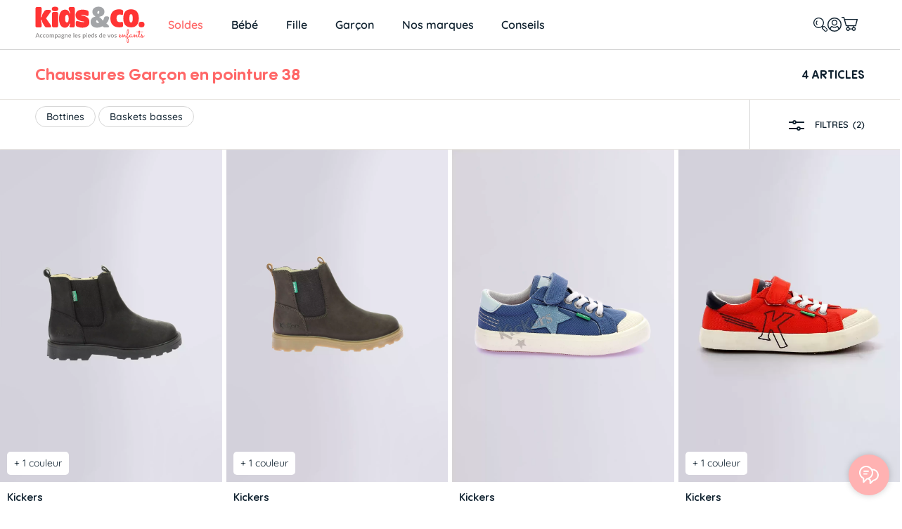

--- FILE ---
content_type: text/html; charset=utf-8
request_url: https://www.kids-and-co.com/s/227/garcon-pointure-38
body_size: 46531
content:
<!doctype html>
<html lang="fr">

	
	<head>
		
			

  <meta charset="utf-8">


  <meta http-equiv="x-ua-compatible" content="ie=edge">



  <title>Chaussures pour Garçon en pointure 38 - Kids &amp; Co</title>

  
    
  
  
    <script data-keepinline="true">
    var cdcGtmApi = '//www.kids-and-co.com/module/cdc_googletagmanager/async';
    var ajaxShippingEvent = 1;
    var ajaxPaymentEvent = 1;

/* datalayer */
dataLayer = window.dataLayer || [];
    let cdcDatalayer = {"event":"seo","pageCategory":"seo","ecommerce":{"currency":"EUR"},"google_tag_params":{"ecomm_pagetype":"other"}};
    dataLayer.push(cdcDatalayer);

/* call to GTM Tag */
(function(w,d,s,l,i){w[l]=w[l]||[];w[l].push({'gtm.start':
new Date().getTime(),event:'gtm.js'});var f=d.getElementsByTagName(s)[0],
j=d.createElement(s),dl=l!='dataLayer'?'&l='+l:'';j.async=true;j.src=
'https://www.googletagmanager.com/gtm.js?id='+i+dl;f.parentNode.insertBefore(j,f);
})(window,document,'script','dataLayer','GTM-T83DCM4');

/* async call to avoid cache system for dynamic data */
var cdcgtmreq = new XMLHttpRequest();
cdcgtmreq.onreadystatechange = function() {
    if (cdcgtmreq.readyState == XMLHttpRequest.DONE ) {
        if (cdcgtmreq.status == 200) {
          	var datalayerJs = cdcgtmreq.responseText;
            try {
                var datalayerObj = JSON.parse(datalayerJs);
                dataLayer = dataLayer || [];
                dataLayer.push(datalayerObj);
            } catch(e) {
               console.log("[CDCGTM] error while parsing json");
            }

                    }
        dataLayer.push({
          'event': 'datalayer_ready'
        });
    }
};
cdcgtmreq.open("GET", "//www.kids-and-co.com/module/cdc_googletagmanager/async?action=user" /*+ "?" + new Date().getTime()*/, true);
cdcgtmreq.setRequestHeader('X-Requested-With', 'XMLHttpRequest');
cdcgtmreq.send();
</script>
  

  <meta name="description" content="Découvrez notre large choix de chaussure pour Garçon en pointure 38 la livraison est rapide et les retours sont gratuits ! Un doute ? Fiez vous aux conseils du spécialiste sur Kids &amp; Co !">
  <meta name="keywords" content="Chaussures Garçon en pointure 38">
        <link rel="canonical" href="https://www.kids-and-co.com/s/227/garcon-pointure-38">
    
      

  
    <script type="application/ld+json">
  {
    "@context": "https://schema.org",
    "@type": "Organization",
    "name" : "Kids&amp;Co",
    "url" : "https://www.kids-and-co.com/"
          ,
      "logo": {
        "@type": "ImageObject",
        "url":"https://www.kids-and-co.com/img/logo-1693985569.jpg"
      }
      }
</script>

<script type="application/ld+json">
  {
    "@context": "https://schema.org",
    "@type": "WebPage",
    "isPartOf": {
      "@type": "WebSite",
      "url":  "https://www.kids-and-co.com/",
      "name": "Kids&amp;Co"
    },
    "name": "Chaussures pour Garçon en pointure 38 - Kids &amp; Co",
    "url":  "https://www.kids-and-co.com/s/227/garcon-pointure-38"
  }
</script>


<script type="application/ld+json">{
    "@context": "https:\/\/schema.org",
    "@type": "BreadcrumbList",
    "itemListElement": [
        {
            "@type": "ListItem",
            "position": 1,
            "name": "Accueil",
            "item": "https:\/\/www.kids-and-co.com\/"
        },
        {
            "@type": "ListItem",
            "position": 2,
            "name": "Chaussures Garçon en pointure 38",
            "item": "https:\/\/www.kids-and-co.com\/s\/227\/garcon-pointure-38"
        }
    ]
}</script>
  

  

  
       

  
    <meta property="og:title" content="Chaussures pour Garçon en pointure 38 - Kids &amp; Co">
    <meta property="og:description" content="Découvrez notre large choix de chaussure pour Garçon en pointure 38 la livraison est rapide et les retours sont gratuits ! Un doute ? Fiez vous aux conseils du spécialiste sur Kids &amp; Co !">
    <meta property="og:url" content="https://www.kids-and-co.com/s/227/garcon-pointure-38">
    <meta property="og:site_name" content="Kids&amp;Co">
          <meta property="og:type" content="website" />
        <meta property="og:image" content="">

    <meta name="twitter:card" content="summary" />
    <meta name="twitter:site" content="Kids&amp;Co" />
    <meta name="twitter:title" content="Chaussures pour Garçon en pointure 38 - Kids &amp; Co" />
    <meta name="twitter:description" content="Découvrez notre large choix de chaussure pour Garçon en pointure 38 la livraison est rapide et les retours sont gratuits ! Un doute ? Fiez vous aux conseils du spécialiste sur Kids &amp; Co !" />
    <meta name="twitter:image" content="" />
  



  <meta name="viewport" content="width=device-width, initial-scale=1, maximum-scale=1" />



  <link rel="icon" type="image/vnd.microsoft.icon" href="https://www.kids-and-co.com/img/favicon.ico?1700211994">
  <link rel="shortcut icon" type="image/x-icon" href="https://www.kids-and-co.com/img/favicon.ico?1700211994">



  

  
  

  



  
      

    <!-- stylesheets -->
                            
      <link id="theme-main" rel="stylesheet" href="https://www.kids-and-co.com/themes/kids-and-co/assets/css/theme.css?1742977818" type="text/css"  media="all" >
          <link id="ps_socialfollow_icons" rel="stylesheet" href="https://www.kids-and-co.com/modules/ps_socialfollow/views/css/ps_socialfollow.css?1742977353" type="text/css"  media="print" onload="this.media='all';this.onload=null;" >
          <link id="app-header-sync-css" rel="stylesheet" href="https://www.kids-and-co.com/themes/kids-and-co/assets/css/app-header.css?1742977818" type="text/css"  media="all" >
          <link id="ch-templates-category" rel="stylesheet" href="https://www.kids-and-co.com/themes/kids-and-co/assets/css/templates/category.css?1742977818" type="text/css"  media="all" >
          <link id="ch-components-avis-verifies" rel="stylesheet" href="https://www.kids-and-co.com/themes/kids-and-co/assets/css/components/avis-verifies.css?1742977818" type="text/css"  media="print" onload="this.media='all';this.onload=null;" >
          <link id="ch-components-live-chat" rel="stylesheet" href="https://www.kids-and-co.com/themes/kids-and-co/assets/css/components/live-chat.css?1742977818" type="text/css"  media="print" onload="this.media='all';this.onload=null;" >
          <link id="jquery-ui" rel="stylesheet" href="https://www.kids-and-co.com/js/jquery/ui/themes/base/minified/jquery-ui.min.css?1742976135" type="text/css"  media="print" onload="this.media='all';this.onload=null;" >
          <link id="jquery-ui-theme" rel="stylesheet" href="https://www.kids-and-co.com/js/jquery/ui/themes/base/minified/jquery.ui.theme.min.css?1742976135" type="text/css"  media="print" onload="this.media='all';this.onload=null;" >
          <link id="modules-si_newsletter_popup" rel="stylesheet" href="https://www.kids-and-co.com/modules/si_newsletter_popup/views/css/app.css?1740152608" type="text/css"  media="print" onload="this.media='all';this.onload=null;" >
          <link id="modules-pm_advancedsearch4-css-ui_slider" rel="stylesheet" href="https://www.kids-and-co.com/js/jquery/ui/themes/base/jquery.ui.core.css?1742976135" type="text/css"  media="print" onload="this.media='all';this.onload=null;" >
          <link id="modules-pm_advancedsearch4-css-main" rel="stylesheet" href="https://www.kids-and-co.com/modules/pm_advancedsearch4/views/css/pm_advancedsearch4-17.css?1742977186" type="text/css"  media="print" onload="this.media='all';this.onload=null;" >
          <link id="modules-pm_advancedsearch4-css-dyn" rel="stylesheet" href="https://www.kids-and-co.com/modules/pm_advancedsearch4/views/css/pm_advancedsearch4_dynamic.css?1746437602" type="text/css"  media="print" onload="this.media='all';this.onload=null;" >
          <link id="selectize/selectize.css" rel="stylesheet" href="https://www.kids-and-co.com/modules/pm_advancedsearch4/views/css/selectize/selectize.css?1742977186" type="text/css"  media="print" onload="this.media='all';this.onload=null;" >
          <link id="app-footer" rel="stylesheet" href="https://www.kids-and-co.com/themes/kids-and-co/assets/css/app-footer.css?1742977818" type="text/css"  media="print" onload="this.media='all';this.onload=null;" >
    

  <style>
    
.si-top-notifications-wrapper{display:block;width:100%;position:relative;background-color:var(--bs-gray-100);color:var(--bs-black);padding:5px 0}@media(min-width: 1024px){.si-top-notifications-wrapper{left:40px;min-width:calc(100% + 80px)}}.si-top-notifications-wrapper.hide-top-notifications{display:none}.si-top-notifications{width:100%;position:relative;overflow:hidden;min-height:20px}.si-top-notification{position:absolute;left:0;transform:translateY(-50%);top:50%;width:100%;opacity:0;transition:opacity 1s ease-out,height 1s ease-out;text-align:center;pointer-events:none}.no-js .si-top-notification-active{position:relative}.si-top-notification-active{opacity:1;height:auto;transition:opacity 1s ease-in,height 1s cubic-bezier(0.68, -0.55, 0.27, 1.55);pointer-events:auto}.si-top-notification p{color:var(--si-top-notification-text-color);margin-bottom:0;font-size:13px;font-weight:500}.si-top-notification p a{font-weight:400;text-decoration:underline;text-transform:none}.si-top-notification p a:hover{opacity:.8}.si-top-notifications-close{-webkit-appearance:none;-moz-appearance:none;appearance:none;position:absolute;top:50%;transform:translateY(-50%);right:0;cursor:pointer;background:rgba(0,0,0,0);border:none;color:var(--bs-black);opacity:1;pointer-events:all;visibility:visible;font-size:30px;line-height:1;font-family:sans-serif}.si-top-notifications-close:hover{opacity:.8}

  </style>
  <style>
    
:root{--featured-pages-v3-bkg:#fee2de}.featured-pages.section-featured-pages-v3{background-color:var(--featured-pages-v3-bkg,#fee2de);color:var(--background-color,#ff6767);margin-bottom:calc(1.5625 * var(--vrem, 1rem));margin-top:calc(1.5625 * var(--vrem, 1rem));padding:calc(2.5 * var(--vrem, calc(1 * var(--vrem, 1rem)))) 0 calc(3.125 * var(--vrem, calc(1 * var(--vrem, 1rem))))}@media(max-width:1023.98px){.featured-pages.section-featured-pages-v3 .container,.featured-pages.section-featured-pages-v3 .container-fluid{max-width:100%;padding-left:0;padding-right:0}.featured-pages.section-featured-pages-v3 .container .row,.featured-pages.section-featured-pages-v3 .container-fluid .row{margin-left:0;margin-right:0}.featured-pages.section-featured-pages-v3 .container .row>*,.featured-pages.section-featured-pages-v3 .container-fluid .row>*{padding-left:0;padding-right:0}}@media(min-width:1024px){.featured-pages.section-featured-pages-v3{margin-bottom:calc(3.125 * var(--vrem, 1rem));margin-top:calc(3.125 * var(--vrem, 1rem));padding:calc(4.75 * var(--vrem, calc(1 * var(--vrem, 1rem)))) 0 calc(5.4375 * var(--vrem, calc(1 * var(--vrem, 1rem))))}}.page-index .featured-pages.section-featured-pages-v3{margin-bottom:0;margin-top:0}.featured-pages.section-featured-pages-v3 .section-title{font-size:calc(2.8125 * var(--vrem, 1rem));font-weight:700;margin-bottom:calc(1.125 * var(--vrem, 1rem))}@media(min-width:1024px){.featured-pages.section-featured-pages-v3 .section-title{font-size:calc(82 * var(--fluid-unit));margin-bottom:calc(1.875 * var(--vrem, 1rem));padding-left:calc(.3125 * var(--vrem, calc(1 * var(--vrem, 1rem))))}}@media(max-width:1023.98px){.featured-pages.section-featured-pages-v3 .section-title{padding:0 var(--side-gutter)}}@media screen and (min-width:1024px)and (max-width:1025px){.featured-pages.section-featured-pages-v3 .section-title{padding-left:calc(.875 * var(--vrem, calc(1 * var(--vrem, 1rem))))}}@media(max-width:1023.98px){.featured-pages.section-featured-pages-v3 .associated-article{padding-right:var(--gutter)}}@media screen and (min-width:1024px)and (max-width:1025px){.featured-pages.section-featured-pages-v3 .container-fluid{padding-left:0!important;padding-right:0!important}}.featured-pages.section-featured-pages-v3 .img-wrapper{color:inherit;text-decoration:none}@media(min-width:1024px){.featured-pages.section-featured-pages-v3 .img-wrapper:hover .img{opacity:1}.featured-pages.section-featured-pages-v3 .img-wrapper:hover figure img{transform:scale(1.05)}}.featured-pages.section-featured-pages-v3 figure{overflow:hidden;position:relative}.featured-pages.section-featured-pages-v3 figure img{transform:scale(1);transition:transform .25s ease-in-out!important}.featured-pages.section-featured-pages-v3 .text-wrapper .title{font-size:calc(12 * var(--fluid-unit));font-weight:500;letter-spacing:calc(.040625 * var(--vrem, 1rem));line-height:1.5em;margin-bottom:calc(.5 * var(--vrem, 1rem));text-transform:uppercase}@media(min-width:1024px){.featured-pages.section-featured-pages-v3 .text-wrapper .title{font-size:calc(13 * var(--fluid-unit))}}.featured-pages.section-featured-pages-v3 .text-wrapper p{font-family:PP Pangram Sans Rounded,Roboto,Helvetica Neue,Arial,system-ui,-apple-system,Segoe UI,Noto Sans,Liberation Sans,sans-serif,Apple Color Emoji,Segoe UI Emoji,Segoe UI Symbol,Noto Color Emoji;font-size:calc(18 * var(--fluid-unit));margin-bottom:0}@media(min-width:1024px){.featured-pages.section-featured-pages-v3 .text-wrapper p{font-size:calc(22 * var(--fluid-unit))}}.featured-pages.section-featured-pages-v3 .img,.featured-pages.section-featured-pages-v3 .text{font-weight:700}.featured-pages.section-featured-pages-v3 .text{font-family:PP Pangram Sans Rounded,Roboto,Helvetica Neue,Arial,system-ui,-apple-system,Segoe UI,Noto Sans,Liberation Sans,sans-serif,Apple Color Emoji,Segoe UI Emoji,Segoe UI Symbol,Noto Color Emoji;font-size:calc(18 * var(--fluid-unit));line-height:1.22em;max-width:80%;width:100%}@media(min-width:1024px){.featured-pages.section-featured-pages-v3 .text{font-size:calc(22 * var(--fluid-unit))}}.featured-pages.section-featured-pages-v3 .img{font-size:calc(2.625 * var(--vrem, calc(1 * var(--vrem, 1rem))));line-height:0;opacity:0}.mobile-slider{--slick-center-padding:calc(6.625 * var(--vrem, calc(1 * var(--vrem, 1rem))))}@media screen and (max-width:1025px){.mobile-slider.row{margin:0}.mobile-slider .slick-list{padding-left:calc(.9375 * var(--vrem, calc(1 * var(--vrem, 1rem))))!important}}@media screen and (min-width:1024px)and (max-width:1025px){.mobile-slider .slick-slide{padding-left:calc(1.25 * var(--vrem, calc(1 * var(--vrem, 1rem))))}}@media screen and (min-width:1025px){.mobile-slider.row{margin-left:0;margin-right:0}}
  </style>


  
  
          



    <!-- javascript: head -->  



  <script type="text/javascript">
        var ASSearchUrl = "https:\/\/www.kids-and-co.com\/module\/pm_advancedsearch4\/advancedsearch4";
        var SI_SHOPPINGCART_AJAX_URL = "https:\/\/www.kids-and-co.com\/module\/si_shoppingcart\/ajax";
        var as4_orderBySalesAsc = "Meilleures ventes en dernier";
        var as4_orderBySalesDesc = "Meilleures ventes en premier";
        var customValidationMessages = {"required":"Ce champ est requis.","patternMismatch":"Veuillez respecter le format demand\u00e9.","emailPatternMismatch":"Veuillez saisir une adresse e-mail valide.","rangeOverflow":"Veuillez saisir une valeur inf\u00e9rieure ou \u00e9gale \u00e0 %max%.","rangeUnderflow":"Veuillez saisir une valeur sup\u00e9rieure ou \u00e9gale \u00e0 %min%.","tooLong":"Veuillez entrer une valeur inf\u00e9rieure ou \u00e9gale \u00e0 %max% caract\u00e8res.","tooShort":"Veuillez entrer une valeur sup\u00e9rieure ou \u00e9gale \u00e0 %min% caract\u00e8res.","typeMismatch":"Veuillez entrer une valeur valide.","emailTypeMismatch":"Veuillez saisir une adresse e-mail valide.","valueMissing":"Veuillez entrer une valeur.","checkboxValueMissing":"Veuillez cocher cette case si vous souhaitez continuer.","radioValueMissing":"Veuillez s\u00e9lectionner l'une de ces options.","emailValueMissing":"Veuillez saisir une adresse e-mail.","valid":"Veuillez entrer une valeur valide.","dateInvalid":"Veuillez entrer une date valide."};
        var prestashop = {"cart":{"products":[],"totals":{"total":{"type":"total","label":"Total","amount":0,"value":"0,00\u00a0\u20ac"},"total_including_tax":{"type":"total","label":"Total TTC","amount":0,"value":"0,00\u00a0\u20ac"},"total_excluding_tax":{"type":"total","label":"Total HT :","amount":0,"value":"0,00\u00a0\u20ac"}},"subtotals":{"products":{"type":"products","label":"Sous-total","amount":0,"value":"0,00\u00a0\u20ac"},"discounts":null,"shipping":{"type":"shipping","label":"Livraison","amount":0,"value":""},"tax":null},"products_count":0,"summary_string":"0 articles","vouchers":{"allowed":1,"added":[]},"discounts":[],"minimalPurchase":0,"minimalPurchaseRequired":""},"currency":{"id":1,"name":"Euro","iso_code":"EUR","iso_code_num":"978","sign":"\u20ac"},"customer":{"lastname":null,"firstname":null,"email":null,"birthday":null,"newsletter":null,"newsletter_date_add":null,"optin":null,"website":null,"company":null,"siret":null,"ape":null,"is_logged":false,"gender":{"type":null,"name":null},"addresses":[]},"country":{"id_zone":"1","id_currency":"0","call_prefix":"33","iso_code":"FR","active":"1","contains_states":"0","need_identification_number":"0","need_zip_code":"1","zip_code_format":"NNNNN","display_tax_label":"1","name":"France m\u00e9tropolitaine","id":8},"language":{"name":"Fran\u00e7ais (French)","iso_code":"fr","locale":"fr-FR","language_code":"fr-fr","active":"1","is_rtl":"0","date_format_lite":"d\/m\/Y","date_format_full":"d\/m\/Y H:i:s","id":1},"page":{"title":"","canonical":"https:\/\/www.kids-and-co.com\/s\/227\/garcon-pointure-38","meta":{"title":"Chaussures pour Gar\u00e7on en pointure 38 - Kids & Co","description":"D\u00e9couvrez notre large choix de chaussure pour Gar\u00e7on en pointure 38 la livraison est rapide et les retours sont gratuits ! Un doute ? Fiez vous aux conseils du sp\u00e9cialiste sur Kids & Co !","keywords":"Chaussures Gar\u00e7on en pointure 38","robots":"index"},"page_name":"advancedsearch-seo-227","body_classes":{"lang-fr":true,"lang-rtl":false,"country-FR":true,"currency-EUR":true,"layout-full-width":true,"page-module-pm_advancedsearch4-seo":true,"tax-display-enabled":true,"page-customer-account":false,"advancedsearch-seo":true,"advancedsearch-seo-227":true,"product-listing":true},"admin_notifications":[],"password-policy":{"feedbacks":{"0":"Tr\u00e8s faible","1":"Faible","2":"Moyenne","3":"Fort","4":"Tr\u00e8s fort","Straight rows of keys are easy to guess":"Les suites de touches sur le clavier sont faciles \u00e0 deviner","Short keyboard patterns are easy to guess":"Les mod\u00e8les courts sur le clavier sont faciles \u00e0 deviner.","Use a longer keyboard pattern with more turns":"Utilisez une combinaison de touches plus longue et plus complexe.","Repeats like \"aaa\" are easy to guess":"Les r\u00e9p\u00e9titions (ex. : \"aaa\") sont faciles \u00e0 deviner.","Repeats like \"abcabcabc\" are only slightly harder to guess than \"abc\"":"Les r\u00e9p\u00e9titions (ex. : \"abcabcabc\") sont seulement un peu plus difficiles \u00e0 deviner que \"abc\".","Sequences like abc or 6543 are easy to guess":"Les s\u00e9quences (ex. : abc ou 6543) sont faciles \u00e0 deviner.","Recent years are easy to guess":"Les ann\u00e9es r\u00e9centes sont faciles \u00e0 deviner.","Dates are often easy to guess":"Les dates sont souvent faciles \u00e0 deviner.","This is a top-10 common password":"Ce mot de passe figure parmi les 10 mots de passe les plus courants.","This is a top-100 common password":"Ce mot de passe figure parmi les 100 mots de passe les plus courants.","This is a very common password":"Ceci est un mot de passe tr\u00e8s courant.","This is similar to a commonly used password":"Ce mot de passe est similaire \u00e0 un mot de passe couramment utilis\u00e9.","A word by itself is easy to guess":"Un mot seul est facile \u00e0 deviner.","Names and surnames by themselves are easy to guess":"Les noms et les surnoms seuls sont faciles \u00e0 deviner.","Common names and surnames are easy to guess":"Les noms et les pr\u00e9noms courants sont faciles \u00e0 deviner.","Use a few words, avoid common phrases":"Utilisez quelques mots, \u00e9vitez les phrases courantes.","No need for symbols, digits, or uppercase letters":"Pas besoin de symboles, de chiffres ou de majuscules.","Avoid repeated words and characters":"\u00c9viter de r\u00e9p\u00e9ter les mots et les caract\u00e8res.","Avoid sequences":"\u00c9viter les s\u00e9quences.","Avoid recent years":"\u00c9vitez les ann\u00e9es r\u00e9centes.","Avoid years that are associated with you":"\u00c9vitez les ann\u00e9es qui vous sont associ\u00e9es.","Avoid dates and years that are associated with you":"\u00c9vitez les dates et les ann\u00e9es qui vous sont associ\u00e9es.","Capitalization doesn't help very much":"Les majuscules ne sont pas tr\u00e8s utiles.","All-uppercase is almost as easy to guess as all-lowercase":"Un mot de passe tout en majuscules est presque aussi facile \u00e0 deviner qu'un mot de passe tout en minuscules.","Reversed words aren't much harder to guess":"Les mots invers\u00e9s ne sont pas beaucoup plus difficiles \u00e0 deviner.","Predictable substitutions like '@' instead of 'a' don't help very much":"Les substitutions pr\u00e9visibles comme '\"@\" au lieu de \"a\" n'aident pas beaucoup.","Add another word or two. Uncommon words are better.":"Ajoutez un autre mot ou deux. Pr\u00e9f\u00e9rez les mots peu courants."}}},"shop":{"name":"Kids&Co","logo":"https:\/\/www.kids-and-co.com\/img\/logo-1693985569.jpg","stores_icon":"https:\/\/www.kids-and-co.com\/img\/logo_stores.png","favicon":"https:\/\/www.kids-and-co.com\/img\/favicon.ico"},"core_js_public_path":"\/themes\/","urls":{"base_url":"https:\/\/www.kids-and-co.com\/","current_url":"https:\/\/www.kids-and-co.com\/s\/227\/garcon-pointure-38","shop_domain_url":"https:\/\/www.kids-and-co.com","img_ps_url":"https:\/\/www.kids-and-co.com\/img\/","img_cat_url":"https:\/\/www.kids-and-co.com\/img\/c\/","img_lang_url":"https:\/\/www.kids-and-co.com\/img\/l\/","img_prod_url":"https:\/\/www.kids-and-co.com\/img\/p\/","img_manu_url":"https:\/\/www.kids-and-co.com\/img\/m\/","img_sup_url":"https:\/\/www.kids-and-co.com\/img\/su\/","img_ship_url":"https:\/\/www.kids-and-co.com\/img\/s\/","img_store_url":"https:\/\/www.kids-and-co.com\/img\/st\/","img_col_url":"https:\/\/www.kids-and-co.com\/img\/co\/","img_url":"https:\/\/www.kids-and-co.com\/themes\/kids-and-co\/assets\/img\/","css_url":"https:\/\/www.kids-and-co.com\/themes\/kids-and-co\/assets\/css\/","js_url":"https:\/\/www.kids-and-co.com\/themes\/kids-and-co\/assets\/js\/","pic_url":"https:\/\/www.kids-and-co.com\/upload\/","theme_assets":"https:\/\/www.kids-and-co.com\/themes\/kids-and-co\/assets\/","theme_dir":"https:\/\/www.kids-and-co.com\/themes\/kids-and-co\/","pages":{"address":"https:\/\/www.kids-and-co.com\/adresse","addresses":"https:\/\/www.kids-and-co.com\/adresses","authentication":"https:\/\/www.kids-and-co.com\/connexion","manufacturer":"https:\/\/www.kids-and-co.com\/brands","cart":"https:\/\/www.kids-and-co.com\/panier","category":"https:\/\/www.kids-and-co.com\/index.php?controller=category","cms":"https:\/\/www.kids-and-co.com\/index.php?controller=cms","contact":"https:\/\/www.kids-and-co.com\/nous-contacter","discount":"https:\/\/www.kids-and-co.com\/reduction","guest_tracking":"https:\/\/www.kids-and-co.com\/suivi-commande-invite","history":"https:\/\/www.kids-and-co.com\/historique-commandes","identity":"https:\/\/www.kids-and-co.com\/identite","index":"https:\/\/www.kids-and-co.com\/","my_account":"https:\/\/www.kids-and-co.com\/mon-compte","order_confirmation":"https:\/\/www.kids-and-co.com\/confirmation-commande","order_detail":"https:\/\/www.kids-and-co.com\/index.php?controller=order-detail","order_follow":"https:\/\/www.kids-and-co.com\/suivi-commande","order":"https:\/\/www.kids-and-co.com\/commande","order_return":"https:\/\/www.kids-and-co.com\/index.php?controller=order-return","order_slip":"https:\/\/www.kids-and-co.com\/avoirs","pagenotfound":"https:\/\/www.kids-and-co.com\/page-introuvable","password":"https:\/\/www.kids-and-co.com\/recuperation-mot-de-passe","pdf_invoice":"https:\/\/www.kids-and-co.com\/index.php?controller=pdf-invoice","pdf_order_return":"https:\/\/www.kids-and-co.com\/index.php?controller=pdf-order-return","pdf_order_slip":"https:\/\/www.kids-and-co.com\/index.php?controller=pdf-order-slip","prices_drop":"https:\/\/www.kids-and-co.com\/promotions","product":"https:\/\/www.kids-and-co.com\/index.php?controller=product","registration":"https:\/\/www.kids-and-co.com\/index.php?controller=registration","search":"https:\/\/www.kids-and-co.com\/recherche","sitemap":"https:\/\/www.kids-and-co.com\/plan-site","stores":"https:\/\/www.kids-and-co.com\/magasins","supplier":"https:\/\/www.kids-and-co.com\/fournisseur","new_products":"https:\/\/www.kids-and-co.com\/nouveaux-produits","brands":"https:\/\/www.kids-and-co.com\/brands","register":"https:\/\/www.kids-and-co.com\/index.php?controller=registration","order_login":"https:\/\/www.kids-and-co.com\/commande?login=1"},"alternative_langs":[],"actions":{"logout":"https:\/\/www.kids-and-co.com\/?mylogout="},"no_picture_image":{"bySize":{"cart_default":{"url":"https:\/\/www.kids-and-co.com\/img\/p\/fr-default-cart_default.jpg","width":100,"height":83},"small_default":{"url":"https:\/\/www.kids-and-co.com\/img\/p\/fr-default-small_default.jpg","width":100,"height":83},"medium_default":{"url":"https:\/\/www.kids-and-co.com\/img\/p\/fr-default-medium_default.jpg","width":150,"height":125},"home_default":{"url":"https:\/\/www.kids-and-co.com\/img\/p\/fr-default-home_default.jpg","width":300,"height":250},"large_default":{"url":"https:\/\/www.kids-and-co.com\/img\/p\/fr-default-large_default.jpg","width":600,"height":500},"thickbox_default":{"url":"https:\/\/www.kids-and-co.com\/img\/p\/fr-default-thickbox_default.jpg","width":800,"height":667}},"small":{"url":"https:\/\/www.kids-and-co.com\/img\/p\/fr-default-cart_default.jpg","width":100,"height":83},"medium":{"url":"https:\/\/www.kids-and-co.com\/img\/p\/fr-default-home_default.jpg","width":300,"height":250},"large":{"url":"https:\/\/www.kids-and-co.com\/img\/p\/fr-default-thickbox_default.jpg","width":800,"height":667},"legend":""}},"configuration":{"display_taxes_label":true,"display_prices_tax_incl":true,"is_catalog":false,"show_prices":true,"opt_in":{"partner":false},"quantity_discount":{"type":"discount","label":"Remise sur prix unitaire"},"voucher_enabled":1,"return_enabled":1},"field_required":[],"breadcrumb":{"links":[{"title":"Accueil","url":"https:\/\/www.kids-and-co.com\/"},{"title":"\tChaussures Gar\u00e7on en pointure 38\n","url":"https:\/\/www.kids-and-co.com\/s\/227\/garcon-pointure-38"}],"count":2},"link":{"protocol_link":"https:\/\/","protocol_content":"https:\/\/"},"time":1769268191,"static_token":"454a8f32824ea7846af41bcbcbb8f207","token":"096b3a7c6e9635ffbd203c83772eae49","debug":false,"modules":{"si_stores_map":[],"si_sendinblue":{"submit":"https:\/\/www.kids-and-co.com\/module\/si_sendinblue\/submit","extra_list_required":false,"extra_params_required":false,"recaptcha_key":"6Lda9RIpAAAAAEBZz2axWNz18bHccFuyZER0O38y","use_recaptcha":true,"replace_recaptcha_badge":true,"recaptcha_badge_replacement_text":"Ce site est prot\u00e9g\u00e9 par reCAPTCHA et la <a target=\"_blank\" href=\"https:\/\/policies.google.fr\/privacy\">Politique de confidentialit\u00e9<\/a> de Google et la <a target=\"_blank\" href=\"https:\/\/policies.google.fr\/terms\">Conditions d'utilisation<\/a> s'appliquent.","remove_form_after_success":true,"i18n":{"already_subscribed":"Cette adresse e-mail est d\u00e9j\u00e0 inscrite \u00e0 notre liste","invalid_format":"Veuillez saisir une adresse e-mail valide.","consent_required":"Champ obligatoire.","loading":"Chargement ...","success":"Merci pour votre inscription !","success_unsubscribe":"Unsubscribed!","extra_list_required":"S\u00e9lectionner au moins une liste","extra_param_required":"S\u00e9lectionner au moins une liste","extra_params_paragraph":"Je souhaite recevoir les offres concernant les catalogues :"}},"si_top_notifications":{"closable":false,"reset_time":0,"message_time":0},"si_returns":{"reasons_with_comments":["1","5"],"reasons_with_uploads":[],"allowed_mime_types":[""],"translations":{"noReasonSelected":"Please select one of the available return reasons","filesExceeded":"Nr of files exceeded. Maximum files allowed {nrFiles}.","maxFileSizeExceeded":"File {fileName} is too large.","fileTypeNotAllowed":"File {fileName} of invalid type.","noProduct":"Please check at least one product to be returned.","insuficientQuantity":"You do not have enough products to generate another return."}},"si_newsletter_popup":{"delay_before_loading":3000,"exclude_logged_in_subscribed":true,"trigger_on_scroll":true,"scroll_trigger_percentage":10,"newsletter_title":"Entrez dans la joyeuse bande des petits pieds !","newsletter_description":"<p>Abonnez-vous \u00e0 notre newsletter et recevez nos nouveaut\u00e9s, bons plans et surprises rigolotes des plus belles marques de chaussures pour enfants.<\/p>","repeat_after_days":1,"is_excluded_page":false,"check_endpoint":"https:\/\/www.kids-and-co.com\/module\/si_newsletter_popup\/check"},"si_erp_connectors":"","theme":{"settings":{"headerTopHeight":"42","scrollDirectionThreshold":"80"}}}};
        var prestashopFacebookAjaxController = "https:\/\/www.kids-and-co.com\/module\/ps_facebook\/Ajax";
        var themeOptions = {"enable_france_address_autocomplete":true};
        var webpackChunkURL = "https:\/\/www.kids-and-co.com\/themes\/kids-and-co\/assets\/js\/";
      </script>


  


  




		
	</head>

	<body id="advancedsearch-seo-227"
		class="lang-fr country-fr currency-eur layout-full-width page-module-pm_advancedsearch4-seo tax-display-enabled advancedsearch-seo advancedsearch-seo-227 product-listing ">

		
			<!-- Google Tag Manager (noscript) -->
<noscript><iframe src="https://www.googletagmanager.com/ns.html?id=GTM-T83DCM4"
height="0" width="0" style="display:none;visibility:hidden"></iframe></noscript>
<!-- End Google Tag Manager (noscript) -->

		

		<main class="page-container">
			
							

      
			  <header class="page-header sticky" id="header">
					

  <nav class="header-nav">
    <div class="row page-header-inner-top">
      <div class="right-side-nav-top">
        <!-- PS Timezone : Europe/Paris PS Time : 2026-01-24 16:23:11 Server timezone : Europe/Paris Server time : 2026-01-24 16:23:11 -->
      </div>
          </div>
    <div class="container">
      <div class="row page-header-inner-bottom">
        <div class="col-md-2 d-none d-lg-block text-center" id="_desktop_logo">
          <a href="https://www.kids-and-co.com/">
  <span class="visually-hidden">Home</span>
  <figure class="logo logo-primary">
    <svg xmlns="http://www.w3.org/2000/svg" viewbox="0 0 174.546 58.5"><g><path fill="#ff3434" d="M146.563 58.081a2.8 2.8 0 0 1-.44-1.117 9.892 9.892 0 0 1-.161-1.658 78.042 78.042 0 0 1-.023-2.067v-2.868l.011-1.767v-.09l-.153.221a4.3 4.3 0 0 1-.521.6 2.856 2.856 0 0 1-.615.45 1.44 1.44 0 0 1-.708.187 1.268 1.268 0 0 1-.679-.163 1.232 1.232 0 0 1-.411-.429 1.7 1.7 0 0 1-.2-.581 3.758 3.758 0 0 1-.052-.628c0-.091.006-.192.014-.307s.023-.233.037-.356.026-.252.035-.375.014-.24.014-.351a.553.553 0 0 0-.078-.355c-.063-.073-.1-.084-.121-.084a.464.464 0 0 0-.291.152 2.949 2.949 0 0 0-.377.421c-.135.18-.27.382-.409.6s-.273.445-.391.664-.236.429-.339.628-.184.361-.245.491a1.326 1.326 0 0 1-.374.523.67.67 0 0 1-.394.142.605.605 0 0 1-.451-.174.64.64 0 0 1-.173-.478c0-.045.009-.13.02-.25l.043-.437c.017-.169.037-.357.055-.551l.052-.584c.017-.186.034-.366.046-.536s.017-.306.017-.415c0-.147-.006-.29-.017-.422a.692.692 0 0 0-.034-.187 1.554 1.554 0 0 0-.227.293 7.035 7.035 0 0 0-.524 1.075.478.478 0 0 1-.024.046 6.492 6.492 0 0 1-1.34 2.022 2.448 2.448 0 0 1-1.68.719 2.2 2.2 0 0 1-1.041-.232 2.234 2.234 0 0 1-.722-.6 2.521 2.521 0 0 1-.417-.83 3.249 3.249 0 0 1-.135-.929 3.082 3.082 0 0 1 .112-.851 2.2 2.2 0 0 1 .328-.685 1.62 1.62 0 0 1 .518-.46 1.33 1.33 0 0 1 .662-.167 1.04 1.04 0 0 1 .426.09 1.135 1.135 0 0 1 .377.249 1.215 1.215 0 0 1 .27.395 1.294 1.294 0 0 1 .1.529 1.917 1.917 0 0 1-.13.707 2.314 2.314 0 0 1-.351.611 3.075 3.075 0 0 1-.529.518 3.963 3.963 0 0 1-.6.377 1.3 1.3 0 0 0 .426.351 1.61 1.61 0 0 0 1.467-.053 2.523 2.523 0 0 0 .639-.537 4.368 4.368 0 0 0 .521-.748c.141-.259.273-.519.39-.775a.425.425 0 0 1 .015-.048 6.348 6.348 0 0 1 .762-1.419 1 1 0 0 1 .739-.471.641.641 0 0 1 .38.111.782.782 0 0 1 .242.292 1.422 1.422 0 0 1 .129.388 2.131 2.131 0 0 1 .043.43c0 .105-.009.273-.023.5s-.035.47-.057.729-.049.517-.069.771c-.011.133-.02.255-.032.365l.207-.4c.124-.235.262-.476.4-.716s.3-.484.451-.721.325-.469.5-.681a1.886 1.886 0 0 1 .538-.466 1.131 1.131 0 0 1 .521-.144.817.817 0 0 1 .728.362 1.549 1.549 0 0 1 .233.866c0 .077-.006.174-.014.286l-.026.352-.026.381a5.116 5.116 0 0 0-.014.354 3.67 3.67 0 0 0 .023.406 1.208 1.208 0 0 0 .081.329.5.5 0 0 0 .161.209.435.435 0 0 0 .273.075.993.993 0 0 0 .627-.251 3.784 3.784 0 0 0 .584-.614 5.886 5.886 0 0 0 .469-.732c.132-.245.23-.447.3-.6a.422.422 0 0 1 .048-.08v-.159l.017-1.823c.005-.594.017-1.162.029-1.7a55.06 55.06 0 0 1 .106-2.742 14.8 14.8 0 0 1 .259-2.038 3.561 3.561 0 0 1 .495-1.282.978.978 0 0 1 .823-.453 1.031 1.031 0 0 1 .667.22 1.584 1.584 0 0 1 .432.58 3.078 3.078 0 0 1 .236.841 6.55 6.55 0 0 1 .072 1 11.826 11.826 0 0 1-.187 2.115 14.4 14.4 0 0 1-.509 1.978 17.637 17.637 0 0 1-.756 1.869c-.288.6-.6 1.2-.918 1.786v1.622c0 .276 0 .549-.006.813 0 .219 0 .417-.006.59a6.8 6.8 0 0 0 1.119-.637 7.587 7.587 0 0 0 .958-.8 6.046 6.046 0 0 0 .716-.857 5.7 5.7 0 0 0 .472-.834.35.35 0 0 1 .174-.192 2.821 2.821 0 0 1 .513-.7 2.528 2.528 0 0 1 .825-.546 2.385 2.385 0 0 1 .871-.182 1.721 1.721 0 0 1 .523.078 2.569 2.569 0 0 1 .406.169 1.681 1.681 0 0 1 .262.17c.08.068.1.084.1.087h.006a.427.427 0 0 1 .109.273.386.386 0 0 1-.112.273.365.365 0 0 1-.27.118.382.382 0 0 1-.276-.112.687.687 0 0 0-.075-.063 1.271 1.271 0 0 0-.161-.1 1.579 1.579 0 0 0-.244-.088 1.2 1.2 0 0 0-.322-.038 1.542 1.542 0 0 0-.57.122 1.607 1.607 0 0 0-.552.373 2.145 2.145 0 0 0-.423.646 2.306 2.306 0 0 0-.17.922 1.641 1.641 0 0 0 .034.33.955.955 0 0 0 .118.3.612.612 0 0 0 .224.217.687.687 0 0 0 .348.083.78.78 0 0 0 .348-.1 1.247 1.247 0 0 0 .385-.315 2.484 2.484 0 0 0 .339-.551 2.765 2.765 0 0 0 .213-.786.38.38 0 0 1 .135-.242.386.386 0 0 1 .265-.1.341.341 0 0 1 .256.114.408.408 0 0 1 .118.253c0 .109.015.262.035.478a2.876 2.876 0 0 0 .118.6 1.464 1.464 0 0 0 .27.51.588.588 0 0 0 .477.2.827.827 0 0 0 .4-.11 1.991 1.991 0 0 0 .4-.3 3.245 3.245 0 0 0 .377-.433c.121-.161.233-.325.333-.487s.187-.327.265-.479.138-.283.192-.4a6.491 6.491 0 0 1 .762-1.419 1 1 0 0 1 .742-.471.625.625 0 0 1 .377.111.787.787 0 0 1 .245.292 1.643 1.643 0 0 1 .129.388 2.364 2.364 0 0 1 .04.43c0 .108-.008.276-.023.5s-.034.47-.057.729-.046.52-.066.771l-.032.365q.095-.19.207-.4a16.761 16.761 0 0 1 .851-1.437c.158-.237.325-.469.5-.681a1.853 1.853 0 0 1 .538-.466 1.12 1.12 0 0 1 .518-.144.818.818 0 0 1 .731.362 1.564 1.564 0 0 1 .23.866c0 .079 0 .174-.012.286s-.02.227-.029.352l-.026.381a5.116 5.116 0 0 0-.014.354 3.67 3.67 0 0 0 .023.406 1.321 1.321 0 0 0 .08.329.5.5 0 0 0 .161.209.446.446 0 0 0 .273.075.987.987 0 0 0 .627-.251 3.682 3.682 0 0 0 .584-.614 5.568 5.568 0 0 0 .469-.732c.108-.2.2-.372.259-.512q-.044-.195-.08-.4a12.426 12.426 0 0 1-.178-2.175c0-.194 0-.429.008-.693s.017-.544.034-.84.046-.6.081-.912c.035-.294.078-.58.132-.857h-3.138a.4.4 0 0 1-.276-.1.365.365 0 0 1 0-.532.4.4 0 0 1 .276-.1h3.313a4.027 4.027 0 0 1 .2-.558 2.191 2.191 0 0 1 .282-.475 1.4 1.4 0 0 1 .363-.321.883.883 0 0 1 .452-.12.729.729 0 0 1 .417.122 1.027 1.027 0 0 1 .3.326 1.794 1.794 0 0 1 .187.477 4.083 4.083 0 0 1 .1.549h4.513a.4.4 0 0 1 .273.1.359.359 0 0 1 0 .532.4.4 0 0 1-.273.1h-4.47v.046a9.333 9.333 0 0 1-.081 1.166c-.055.408-.126.822-.221 1.23s-.2.812-.311 1.194-.236.745-.359 1.074-.245.613-.363.855a3.234 3.234 0 0 1-.311.528 4.96 4.96 0 0 0 .268.729 3.107 3.107 0 0 0 .354.606 1.713 1.713 0 0 0 .42.4.859.859 0 0 0 .472.144.9.9 0 0 0 .587-.25 3.654 3.654 0 0 0 .561-.615 6.251 6.251 0 0 0 .46-.725 5.6 5.6 0 0 0 .288-.59.4.4 0 0 1 .144-.183 5.427 5.427 0 0 0 .261-.621 5.585 5.585 0 0 0 .178-.68 3.173 3.173 0 0 1-.086-.342 1.491 1.491 0 0 1-.029-.3.882.882 0 0 1 .135-.507.445.445 0 0 1 .391-.206.43.43 0 0 1 .368.2.834.834 0 0 1 .13.465 1.722 1.722 0 0 1-.029.3c-.017.093-.04.205-.069.343.135.331.27.627.4.88.141.271.259.507.365.719a5.6 5.6 0 0 1 .267.619 1.747 1.747 0 0 1 .1.586 1.786 1.786 0 0 1-.155.735 1.379 1.379 0 0 1-.4.509h.031a1.888 1.888 0 0 0 .912-.229 2.913 2.913 0 0 0 .759-.592 4.777 4.777 0 0 0 .6-.812 8.392 8.392 0 0 0 .46-.888.327.327 0 0 1 .572-.109.4.4 0 0 1 .066.416c-.063.16-.15.346-.256.555a6.059 6.059 0 0 1-.377.637 5.618 5.618 0 0 1-.509.645 3.84 3.84 0 0 1-.647.563 3.345 3.345 0 0 1-.782.4 2.874 2.874 0 0 1-.935.15 2.981 2.981 0 0 1-1.13-.214 1.874 1.874 0 0 1-.857-.711.342.342 0 0 1-.063-.2.392.392 0 0 1 .667-.279l.006.009.006.007a.178.178 0 0 0 .046.04 1.355 1.355 0 0 0 .127.084.638.638 0 0 0 .167.081.619.619 0 0 0 .193.033.629.629 0 0 0 .334-.081.74.74 0 0 0 .222-.2.823.823 0 0 0 .121-.263.9.9 0 0 0 .04-.238 1.4 1.4 0 0 0-.069-.432 3.035 3.035 0 0 0-.181-.437c-.075-.148-.155-.3-.239-.458a5.635 5.635 0 0 1-.19-.381 4.388 4.388 0 0 1-.083.2 5.174 5.174 0 0 1-.176.38 1.085 1.085 0 0 1-.149.219l-.078.169c-.069.149-.158.326-.268.524s-.241.4-.385.621a4.057 4.057 0 0 1-.5.6 3.01 3.01 0 0 1-.6.453 1.38 1.38 0 0 1-.687.187 1.756 1.756 0 0 1-1.136-.415 3.214 3.214 0 0 1-.849-1.144 4.78 4.78 0 0 1-.123-.279 9.938 9.938 0 0 1-.4.606 4.486 4.486 0 0 1-.518.6 2.8 2.8 0 0 1-.618.45 1.433 1.433 0 0 1-.708.187 1.251 1.251 0 0 1-.676-.163 1.181 1.181 0 0 1-.411-.429 1.773 1.773 0 0 1-.2-.581 4.157 4.157 0 0 1-.049-.628c0-.088 0-.189.014-.307s.02-.233.034-.356.026-.252.035-.375.014-.24.014-.351a.535.535 0 0 0-.078-.355c-.063-.073-.1-.084-.121-.084a.477.477 0 0 0-.29.152 3.138 3.138 0 0 0-.377.421c-.132.18-.27.382-.408.6s-.27.449-.391.664-.236.429-.337.628-.187.361-.245.491a1.357 1.357 0 0 1-.374.523.678.678 0 0 1-.4.142.61.61 0 0 1-.452-.174.65.65 0 0 1-.17-.478c0-.043.006-.13.017-.25s.029-.268.046-.437.035-.355.052-.551c.017-.165.032-.336.046-.5l.009-.081q.026-.272.043-.536c.011-.164.02-.306.02-.415 0-.147-.009-.29-.02-.422a.658.658 0 0 0-.035-.187 1.716 1.716 0 0 0-.227.293 7.379 7.379 0 0 0-.521 1.075l-.15.3a8.965 8.965 0 0 1-.696 1.143 4.16 4.16 0 0 1-.524.6 2.742 2.742 0 0 1-.627.447 1.5 1.5 0 0 1-.719.181 1.281 1.281 0 0 1-.906-.343 1.963 1.963 0 0 1-.489-.75 2.632 2.632 0 0 1-.679.73 1.459 1.459 0 0 1-1.487.185 1.353 1.353 0 0 1-.475-.354 1.707 1.707 0 0 1-.3-.528 1.818 1.818 0 0 1-.064-.241q-.19.239-.411.471a7.907 7.907 0 0 1-1.018.875 8.42 8.42 0 0 1-1.274.741 5.869 5.869 0 0 1 .8 1.066 7.654 7.654 0 0 1 .6 1.28 8.373 8.373 0 0 1 .357 1.34 7.485 7.485 0 0 1 .124 1.3 5.476 5.476 0 0 1-.1 1.066 3.269 3.269 0 0 1-.311.876 1.8 1.8 0 0 1-.5.592 1.137 1.137 0 0 1-.682.22 1.031 1.031 0 0 1-.85-.399Zm.153-5.73c0 .313-.006.611-.006.888 0 .557 0 1.106.009 1.642a13.414 13.414 0 0 0 .086 1.453 4.285 4.285 0 0 0 .227 1.029c.1.245.23.366.4.366a.459.459 0 0 0 .394-.222 1.78 1.78 0 0 0 .256-.553 3.764 3.764 0 0 0 .129-.667c.023-.228.034-.411.034-.55a6.882 6.882 0 0 0-.1-1.133 7.118 7.118 0 0 0-.31-1.173 7.631 7.631 0 0 0-.509-1.122 5.259 5.259 0 0 0-.61-.871c.003.319.003.625 0 .913Zm-12.322-6.125a.961.961 0 0 0-.262.331 1.766 1.766 0 0 0-.153.462 2.856 2.856 0 0 0-.049.514 1.927 1.927 0 0 0 .032.329c.017.1.035.188.057.278a2.254 2.254 0 0 0 .44-.265 2.083 2.083 0 0 0 .377-.384 1.727 1.727 0 0 0 .242-.437 1.3 1.3 0 0 0 .086-.461.519.519 0 0 0-.118-.368.366.366 0 0 0-.276-.124.6.6 0 0 0-.376.125Zm30.531-3.7a22.535 22.535 0 0 0-.075 1.982c0 .432.012.8.038 1.086.017.226.043.438.075.631.15-.348.291-.722.417-1.112.144-.453.27-.914.374-1.375s.181-.914.239-1.361a9.766 9.766 0 0 0 .083-1.171h-.958a11.45 11.45 0 0 0-.193 1.32Zm-17.5-4.848a2.078 2.078 0 0 0-.227.554 7.4 7.4 0 0 0-.164.817c-.043.306-.081.628-.109.964s-.055.667-.072 1a41.86 41.86 0 0 0-.057 1.723c-.003.218-.006.395-.006.51l-.011.633c-.003.185-.008.363-.015.543s-.011.365-.014.569v.5c.2-.4.4-.822.572-1.258a13.858 13.858 0 0 0 .529-1.569 14.126 14.126 0 0 0 .348-1.651 11.944 11.944 0 0 0 .124-1.7 6.83 6.83 0 0 0-.04-.768 2.657 2.657 0 0 0-.124-.584.99.99 0 0 0-.2-.365.355.355 0 0 0-.262-.12.321.321 0 0 0-.271.203Zm18.152 2.258a1.75 1.75 0 0 0-.271.542h.725a2.063 2.063 0 0 0-.118-.519c-.046-.115-.1-.181-.144-.181-.01.001-.064.013-.191.159Z"/><path fill="#888686" d="m5.025 47.469-.96-2.551a7.062 7.062 0 0 1-.237-.749q-.053.228-.116.419t-.116.337l-.961 2.544Zm2.148 2.617H6.3a.372.372 0 0 1-.247-.075.488.488 0 0 1-.14-.187l-.582-1.542H2.324l-.582 1.542a.464.464 0 0 1-.136.179.361.361 0 0 1-.242.083H.486l2.769-6.983H4.4Zm4.18-3.976a.539.539 0 0 1-.092.1.2.2 0 0 1-.126.034.318.318 0 0 1-.172-.058q-.09-.058-.213-.129a1.682 1.682 0 0 0-.3-.129 1.4 1.4 0 0 0-.435-.059 1.368 1.368 0 0 0-.594.121 1.154 1.154 0 0 0-.427.347 1.536 1.536 0 0 0-.257.548 2.852 2.852 0 0 0-.085.725 2.724 2.724 0 0 0 .092.742 1.6 1.6 0 0 0 .264.548 1.14 1.14 0 0 0 .417.339 1.266 1.266 0 0 0 .55.116 1.385 1.385 0 0 0 .49-.073 1.5 1.5 0 0 0 .315-.16q.126-.087.216-.16a.3.3 0 0 1 .192-.073.223.223 0 0 1 .194.1l.3.383a1.939 1.939 0 0 1-.4.369 2.253 2.253 0 0 1-.461.245 2.419 2.419 0 0 1-.5.136 3.394 3.394 0 0 1-.529.041 2.154 2.154 0 0 1-.866-.177 2.01 2.01 0 0 1-.7-.5 2.381 2.381 0 0 1-.47-.8 3.142 3.142 0 0 1-.172-1.079 3.21 3.21 0 0 1 .155-1.016 2.307 2.307 0 0 1 .453-.807 2.061 2.061 0 0 1 .739-.531 2.537 2.537 0 0 1 1.018-.192 2.4 2.4 0 0 1 .948.175 2.3 2.3 0 0 1 .73.495Zm4.762 0a.539.539 0 0 1-.092.1.2.2 0 0 1-.126.034.318.318 0 0 1-.172-.058q-.09-.058-.213-.129a1.682 1.682 0 0 0-.3-.129 1.4 1.4 0 0 0-.436-.058 1.368 1.368 0 0 0-.594.121 1.154 1.154 0 0 0-.427.347 1.536 1.536 0 0 0-.255.545 2.852 2.852 0 0 0-.085.725 2.724 2.724 0 0 0 .092.742 1.6 1.6 0 0 0 .264.548 1.14 1.14 0 0 0 .417.339 1.266 1.266 0 0 0 .55.116 1.385 1.385 0 0 0 .49-.073 1.5 1.5 0 0 0 .315-.16q.126-.087.216-.16a.3.3 0 0 1 .192-.073.223.223 0 0 1 .194.1l.3.383a1.939 1.939 0 0 1-.4.369 2.253 2.253 0 0 1-.461.245 2.419 2.419 0 0 1-.5.136 3.394 3.394 0 0 1-.529.041 2.154 2.154 0 0 1-.861-.172 2.01 2.01 0 0 1-.7-.5 2.381 2.381 0 0 1-.47-.8 3.142 3.142 0 0 1-.172-1.079 3.21 3.21 0 0 1 .148-1.018 2.307 2.307 0 0 1 .453-.807 2.061 2.061 0 0 1 .739-.531 2.537 2.537 0 0 1 1.018-.192 2.4 2.4 0 0 1 .948.175 2.3 2.3 0 0 1 .73.495Zm3.4-1.047a2.624 2.624 0 0 1 .992.179 2.126 2.126 0 0 1 .756.509 2.26 2.26 0 0 1 .482.8 3.1 3.1 0 0 1 .17 1.057 3.1 3.1 0 0 1-.165 1.061 2.285 2.285 0 0 1-.482.8 2.111 2.111 0 0 1-.756.512 2.624 2.624 0 0 1-.992.179 2.637 2.637 0 0 1-1-.179 2.135 2.135 0 0 1-.756-.512 2.266 2.266 0 0 1-.485-.8 3.1 3.1 0 0 1-.17-1.057 3.1 3.1 0 0 1 .17-1.057 2.242 2.242 0 0 1 .485-.8 2.15 2.15 0 0 1 .759-.509 2.637 2.637 0 0 1 .996-.184Zm0 4.282a1.152 1.152 0 0 0 1-.449 2.151 2.151 0 0 0 .327-1.283 2.174 2.174 0 0 0-.327-1.287 1.147 1.147 0 0 0-1-.453 1.164 1.164 0 0 0-1.009.453 2.162 2.162 0 0 0-.33 1.287 2.139 2.139 0 0 0 .33 1.283 1.17 1.17 0 0 0 1.013.448Zm3.593.742V45.14h.63a.256.256 0 0 1 .272.2l.068.432a3.111 3.111 0 0 1 .281-.284 1.836 1.836 0 0 1 .313-.223 1.6 1.6 0 0 1 .359-.148 1.541 1.541 0 0 1 .415-.053 1.343 1.343 0 0 1 .436.068 1.11 1.11 0 0 1 .352.194 1.243 1.243 0 0 1 .266.303 1.839 1.839 0 0 1 .184.4 1.563 1.563 0 0 1 .281-.441 1.52 1.52 0 0 1 .378-.3 1.72 1.72 0 0 1 .444-.172 2.063 2.063 0 0 1 .478-.056 1.887 1.887 0 0 1 .71.126 1.407 1.407 0 0 1 .529.366 1.592 1.592 0 0 1 .327.589 2.611 2.611 0 0 1 .112.8v3.145H28.9v-3.147a1.187 1.187 0 0 0-.225-.788.828.828 0 0 0-.667-.264 1.021 1.021 0 0 0-.373.068.876.876 0 0 0-.305.2.921.921 0 0 0-.206.327 1.279 1.279 0 0 0-.075.458v3.146h-1.041v-3.147a1.209 1.209 0 0 0-.218-.8.8.8 0 0 0-.64-.255 1.03 1.03 0 0 0-.538.148 1.743 1.743 0 0 0-.456.4v3.654Zm9.292-1.243a1.253 1.253 0 0 0 .478.4 1.414 1.414 0 0 0 .575.114 1.132 1.132 0 0 0 .953-.446 2.164 2.164 0 0 0 .342-1.329 3.372 3.372 0 0 0-.078-.778 1.506 1.506 0 0 0-.223-.526.86.86 0 0 0-.354-.3 1.152 1.152 0 0 0-.47-.092 1.315 1.315 0 0 0-.686.172 1.947 1.947 0 0 0-.536.492Zm-.05-2.987a2.613 2.613 0 0 1 .706-.587 1.838 1.838 0 0 1 .919-.223 1.688 1.688 0 0 1 .756.167 1.628 1.628 0 0 1 .582.487 2.361 2.361 0 0 1 .376.793 4 4 0 0 1 .133 1.084 3.4 3.4 0 0 1-.148 1.021 2.494 2.494 0 0 1-.424.82 1.978 1.978 0 0 1-.669.543 1.957 1.957 0 0 1-.887.2 1.75 1.75 0 0 1-.739-.141 1.915 1.915 0 0 1-.555-.391v2.1h-1.039v-6.59h.63a.256.256 0 0 1 .272.2Zm7.322 2.066a6.594 6.594 0 0 0-.941.09 2.671 2.671 0 0 0-.621.179.819.819 0 0 0-.342.259.566.566 0 0 0-.1.33.722.722 0 0 0 .056.3.543.543 0 0 0 .155.2.631.631 0 0 0 .233.116 1.113 1.113 0 0 0 .293.036 1.5 1.5 0 0 0 .7-.153 2.192 2.192 0 0 0 .57-.444Zm-2.764-2.095a2.832 2.832 0 0 1 2-.781 1.961 1.961 0 0 1 .759.138 1.518 1.518 0 0 1 .558.39 1.726 1.726 0 0 1 .344.6 2.359 2.359 0 0 1 .119.769v3.142h-.468a.453.453 0 0 1-.228-.046.353.353 0 0 1-.131-.187l-.1-.4a4.592 4.592 0 0 1-.373.3 2.355 2.355 0 0 1-.381.225 1.871 1.871 0 0 1-.422.138 2.488 2.488 0 0 1-.5.046 1.84 1.84 0 0 1-.56-.082 1.229 1.229 0 0 1-.449-.25 1.181 1.181 0 0 1-.3-.415 1.432 1.432 0 0 1-.109-.582 1.124 1.124 0 0 1 .153-.558 1.4 1.4 0 0 1 .5-.487 3.269 3.269 0 0 1 .926-.356 6.728 6.728 0 0 1 1.418-.16v-.33a1.185 1.185 0 0 0-.228-.8.839.839 0 0 0-.669-.262 1.468 1.468 0 0 0-.5.075 2.277 2.277 0 0 0-.354.162q-.15.087-.267.162a.448.448 0 0 1-.247.075.3.3 0 0 1-.182-.056.461.461 0 0 1-.117-.129Zm6.954 1.741a.976.976 0 0 0 .727-.247.882.882 0 0 0 .242-.645.862.862 0 0 0-.242-.645 1 1 0 0 0-.727-.238 1 1 0 0 0-.725.238.857.857 0 0 0-.245.645 1 1 0 0 0 .063.359.783.783 0 0 0 .184.284.825.825 0 0 0 .3.184 1.235 1.235 0 0 0 .423.065Zm1.45 2.759a.368.368 0 0 0-.095-.264.63.63 0 0 0-.254-.155 1.83 1.83 0 0 0-.373-.082q-.213-.027-.453-.039l-.49-.024q-.247-.013-.483-.047a1.284 1.284 0 0 0-.381.291.58.58 0 0 0-.148.393.521.521 0 0 0 .075.272.635.635 0 0 0 .233.218 1.384 1.384 0 0 0 .4.145 2.808 2.808 0 0 0 .589.053 1.994 1.994 0 0 0 1.033-.213.631.631 0 0 0 .347-.548Zm1.047-5.009v.388q0 .194-.233.238l-.495.082a1.512 1.512 0 0 1 .126.626 1.5 1.5 0 0 1-.143.659 1.487 1.487 0 0 1-.4.5 1.783 1.783 0 0 1-.6.32 2.473 2.473 0 0 1-.756.112 2.657 2.657 0 0 1-.3-.017q-.148-.017-.289-.046a.684.684 0 0 0-.209.175.316.316 0 0 0-.068.189.254.254 0 0 0 .141.238 1.108 1.108 0 0 0 .371.112 4.7 4.7 0 0 0 .526.044q.3.01.6.034a5.661 5.661 0 0 1 .6.08 1.73 1.73 0 0 1 .526.184 1.033 1.033 0 0 1 .371.347 1.032 1.032 0 0 1 .141.567 1.333 1.333 0 0 1-.16.626 1.684 1.684 0 0 1-.463.543 2.4 2.4 0 0 1-.739.381 3.187 3.187 0 0 1-.994.143 3.848 3.848 0 0 1-.963-.107 2.262 2.262 0 0 1-.684-.289 1.238 1.238 0 0 1-.407-.419 1 1 0 0 1-.133-.495.865.865 0 0 1 .221-.6 1.471 1.471 0 0 1 .6-.388.847.847 0 0 1-.327-.267.74.74 0 0 1-.119-.44.821.821 0 0 1 .16-.456 1.253 1.253 0 0 1 .48-.4 1.577 1.577 0 0 1-.582-.541 1.442 1.442 0 0 1-.213-.788 1.506 1.506 0 0 1 .143-.664 1.461 1.461 0 0 1 .4-.5 1.835 1.835 0 0 1 .609-.32 2.53 2.53 0 0 1 .769-.112 2.242 2.242 0 0 1 1.115.267Zm1.993.475a3.161 3.161 0 0 1 .332-.3 2.212 2.212 0 0 1 .366-.23 1.958 1.958 0 0 1 .412-.15 2 2 0 0 1 .475-.053 1.759 1.759 0 0 1 .715.136 1.43 1.43 0 0 1 .519.383 1.65 1.65 0 0 1 .318.594 2.588 2.588 0 0 1 .107.764v3.148h-1.037v-3.147a1.179 1.179 0 0 0-.23-.776.86.86 0 0 0-.7-.276 1.348 1.348 0 0 0-.647.16 2.221 2.221 0 0 0-.56.436v3.6h-1.044V45.14h.63a.256.256 0 0 1 .272.2Zm7.9 1.261a1.532 1.532 0 0 0-.071-.486 1.141 1.141 0 0 0-.221-.393 1.006 1.006 0 0 0-.361-.262 1.228 1.228 0 0 0-.5-.095 1.206 1.206 0 0 0-.892.325 1.576 1.576 0 0 0-.412.912Zm-2.488.64a2.484 2.484 0 0 0 .131.73 1.5 1.5 0 0 0 .3.512 1.16 1.16 0 0 0 .446.3 1.608 1.608 0 0 0 .579.1 1.766 1.766 0 0 0 .529-.07 2.481 2.481 0 0 0 .388-.155q.165-.085.281-.155a.42.42 0 0 1 .213-.07.223.223 0 0 1 .194.1l.3.383a1.876 1.876 0 0 1-.417.369 2.43 2.43 0 0 1-.495.245 2.794 2.794 0 0 1-.538.136 3.648 3.648 0 0 1-.538.041 2.587 2.587 0 0 1-.953-.172 2.119 2.119 0 0 1-.761-.507 2.34 2.34 0 0 1-.5-.829 3.293 3.293 0 0 1-.182-1.14 2.785 2.785 0 0 1 .162-.96 2.29 2.29 0 0 1 .466-.776 2.186 2.186 0 0 1 .737-.521 2.408 2.408 0 0 1 .982-.192 2.349 2.349 0 0 1 .844.148 1.85 1.85 0 0 1 .669.434 2 2 0 0 1 .439.7 2.641 2.641 0 0 1 .158.943.665.665 0 0 1-.053.325.213.213 0 0 1-.194.082Zm8.263-4.786v7.177h-1.043v-7.177Zm4.728 4.146a1.532 1.532 0 0 0-.075-.486 1.141 1.141 0 0 0-.221-.393 1.006 1.006 0 0 0-.361-.262 1.228 1.228 0 0 0-.5-.095 1.206 1.206 0 0 0-.892.325 1.576 1.576 0 0 0-.412.912Zm-2.488.64a2.484 2.484 0 0 0 .131.73 1.5 1.5 0 0 0 .3.512 1.16 1.16 0 0 0 .446.3 1.608 1.608 0 0 0 .579.1 1.767 1.767 0 0 0 .529-.07 2.482 2.482 0 0 0 .388-.155q.165-.085.281-.155a.42.42 0 0 1 .213-.07.223.223 0 0 1 .194.1l.3.383a1.876 1.876 0 0 1-.417.369 2.43 2.43 0 0 1-.495.245 2.794 2.794 0 0 1-.538.136 3.648 3.648 0 0 1-.538.041 2.587 2.587 0 0 1-.953-.172 2.119 2.119 0 0 1-.761-.507 2.34 2.34 0 0 1-.5-.829 3.292 3.292 0 0 1-.182-1.14 2.785 2.785 0 0 1 .162-.96 2.29 2.29 0 0 1 .466-.776 2.186 2.186 0 0 1 .737-.521 2.408 2.408 0 0 1 .982-.192 2.349 2.349 0 0 1 .844.148 1.85 1.85 0 0 1 .669.434 2 2 0 0 1 .439.7 2.641 2.641 0 0 1 .158.943.665.665 0 0 1-.053.325.213.213 0 0 1-.194.082Zm7.54-1.658a.259.259 0 0 1-.087.1.232.232 0 0 1-.121.029.39.39 0 0 1-.179-.051l-.228-.114a1.967 1.967 0 0 0-.308-.114 1.507 1.507 0 0 0-.415-.051 1.251 1.251 0 0 0-.352.046.791.791 0 0 0-.267.131.592.592 0 0 0-.167.2.531.531 0 0 0-.058.245.414.414 0 0 0 .107.291.924.924 0 0 0 .281.2 2.729 2.729 0 0 0 .4.153q.223.068.456.145a4.6 4.6 0 0 1 .456.179 1.709 1.709 0 0 1 .4.25 1.137 1.137 0 0 1 .281.359 1.123 1.123 0 0 1 .107.512 1.627 1.627 0 0 1-.126.645 1.448 1.448 0 0 1-.369.514 1.7 1.7 0 0 1-.6.339 2.6 2.6 0 0 1-.827.121 2.632 2.632 0 0 1-.5-.046 2.859 2.859 0 0 1-.461-.129 2.429 2.429 0 0 1-.4-.192 2.119 2.119 0 0 1-.33-.242l.242-.4a.336.336 0 0 1 .109-.114.3.3 0 0 1 .162-.041.363.363 0 0 1 .2.065q.1.065.233.143a1.844 1.844 0 0 0 .322.143 1.453 1.453 0 0 0 .47.065 1.294 1.294 0 0 0 .4-.056.806.806 0 0 0 .281-.153.613.613 0 0 0 .165-.221.66.66 0 0 0 .053-.264.452.452 0 0 0-.107-.31.9.9 0 0 0-.284-.209 2.616 2.616 0 0 0-.4-.155q-.225-.068-.458-.145a4.8 4.8 0 0 1-.458-.179 1.576 1.576 0 0 1-.4-.259 1.184 1.184 0 0 1-.284-.383 1.281 1.281 0 0 1-.107-.55 1.367 1.367 0 0 1 .119-.563 1.365 1.365 0 0 1 .349-.47 1.7 1.7 0 0 1 .567-.322 2.337 2.337 0 0 1 .778-.119 2.461 2.461 0 0 1 .907.16 1.971 1.971 0 0 1 .684.436Zm5.126 2.807a1.253 1.253 0 0 0 .478.4 1.414 1.414 0 0 0 .575.114 1.132 1.132 0 0 0 .953-.446 2.164 2.164 0 0 0 .341-1.333 3.373 3.373 0 0 0-.078-.778 1.506 1.506 0 0 0-.223-.526.86.86 0 0 0-.354-.3 1.152 1.152 0 0 0-.47-.092 1.315 1.315 0 0 0-.686.172 1.947 1.947 0 0 0-.536.492Zm-.053-2.987a2.613 2.613 0 0 1 .706-.587 1.838 1.838 0 0 1 .914-.223 1.688 1.688 0 0 1 .756.167 1.628 1.628 0 0 1 .582.487 2.361 2.361 0 0 1 .376.793 4 4 0 0 1 .133 1.084 3.4 3.4 0 0 1-.147 1.021 2.494 2.494 0 0 1-.424.82 1.978 1.978 0 0 1-.669.543 1.957 1.957 0 0 1-.887.2 1.75 1.75 0 0 1-.739-.141 1.915 1.915 0 0 1-.55-.388v2.1h-1.04v-6.59h.63a.256.256 0 0 1 .272.2Zm5.766-.718v4.947H81.6V45.14Zm.175-1.494a.652.652 0 0 1-.056.267.7.7 0 0 1-.153.221.744.744 0 0 1-.225.15.681.681 0 0 1-.274.056.635.635 0 0 1-.264-.056.7.7 0 0 1-.216-.15.744.744 0 0 1-.148-.221.652.652 0 0 1-.056-.267.664.664 0 0 1 .056-.272.744.744 0 0 1 .148-.221.7.7 0 0 1 .216-.15.635.635 0 0 1 .264-.056.681.681 0 0 1 .274.056.744.744 0 0 1 .225.15.7.7 0 0 1 .153.221.664.664 0 0 1 .055.273Zm4.579 3.41a1.532 1.532 0 0 0-.078-.486 1.141 1.141 0 0 0-.221-.393 1.006 1.006 0 0 0-.361-.262 1.228 1.228 0 0 0-.5-.095 1.206 1.206 0 0 0-.892.325 1.576 1.576 0 0 0-.412.912Zm-2.488.64a2.484 2.484 0 0 0 .131.73 1.5 1.5 0 0 0 .3.512 1.16 1.16 0 0 0 .446.3 1.608 1.608 0 0 0 .579.1 1.766 1.766 0 0 0 .529-.07 2.481 2.481 0 0 0 .388-.155q.165-.085.281-.155a.42.42 0 0 1 .213-.07.223.223 0 0 1 .194.1l.3.383a1.877 1.877 0 0 1-.417.369 2.43 2.43 0 0 1-.495.245 2.794 2.794 0 0 1-.538.136 3.648 3.648 0 0 1-.538.041 2.587 2.587 0 0 1-.953-.172 2.119 2.119 0 0 1-.761-.507 2.34 2.34 0 0 1-.5-.829 3.293 3.293 0 0 1-.182-1.14 2.785 2.785 0 0 1 .162-.96 2.29 2.29 0 0 1 .466-.776 2.186 2.186 0 0 1 .737-.521 2.408 2.408 0 0 1 .982-.192 2.349 2.349 0 0 1 .844.148 1.85 1.85 0 0 1 .669.434 2 2 0 0 1 .439.7 2.641 2.641 0 0 1 .158.943.665.665 0 0 1-.053.325.213.213 0 0 1-.194.082Zm7.744-1.338a1.226 1.226 0 0 0-.48-.393 1.433 1.433 0 0 0-.567-.112 1.137 1.137 0 0 0-.955.449 2.154 2.154 0 0 0-.344 1.326 3.372 3.372 0 0 0 .078.778 1.505 1.505 0 0 0 .223.526.86.86 0 0 0 .354.3 1.152 1.152 0 0 0 .47.092 1.315 1.315 0 0 0 .686-.172 1.977 1.977 0 0 0 .536-.487Zm1.044-3.448v7.177h-.63a.253.253 0 0 1-.267-.2l-.096-.537a2.613 2.613 0 0 1-.707.586 1.838 1.838 0 0 1-.919.223 1.688 1.688 0 0 1-.756-.167 1.628 1.628 0 0 1-.582-.487 2.361 2.361 0 0 1-.376-.793 4 4 0 0 1-.133-1.084 3.4 3.4 0 0 1 .148-1.023 2.5 2.5 0 0 1 .424-.817 1.971 1.971 0 0 1 .672-.543 1.961 1.961 0 0 1 .885-.2 1.793 1.793 0 0 1 .742.138 1.8 1.8 0 0 1 .549.387v-2.66Zm4.418 3.128a.259.259 0 0 1-.087.1.232.232 0 0 1-.121.029.39.39 0 0 1-.179-.051l-.228-.114a1.966 1.966 0 0 0-.308-.114 1.507 1.507 0 0 0-.415-.051 1.251 1.251 0 0 0-.352.046.791.791 0 0 0-.267.131.592.592 0 0 0-.167.2.531.531 0 0 0-.058.245.414.414 0 0 0 .107.291.924.924 0 0 0 .281.2 2.729 2.729 0 0 0 .4.153q.223.068.456.145a4.6 4.6 0 0 1 .456.179 1.709 1.709 0 0 1 .4.25 1.137 1.137 0 0 1 .281.359 1.123 1.123 0 0 1 .107.512 1.628 1.628 0 0 1-.126.645 1.448 1.448 0 0 1-.369.514 1.7 1.7 0 0 1-.6.339 2.6 2.6 0 0 1-.827.121 2.632 2.632 0 0 1-.5-.046 2.858 2.858 0 0 1-.456-.126 2.43 2.43 0 0 1-.4-.192 2.119 2.119 0 0 1-.346-.245l.242-.4a.336.336 0 0 1 .109-.114.3.3 0 0 1 .162-.041.363.363 0 0 1 .2.065q.1.065.233.143a1.843 1.843 0 0 0 .322.143 1.453 1.453 0 0 0 .47.065 1.294 1.294 0 0 0 .4-.056.806.806 0 0 0 .281-.153.614.614 0 0 0 .165-.221.66.66 0 0 0 .053-.264.452.452 0 0 0-.107-.31.9.9 0 0 0-.284-.209 2.617 2.617 0 0 0-.4-.155q-.225-.068-.458-.145a4.8 4.8 0 0 1-.458-.179 1.576 1.576 0 0 1-.4-.259 1.184 1.184 0 0 1-.284-.383 1.28 1.28 0 0 1-.107-.55 1.367 1.367 0 0 1 .119-.563 1.365 1.365 0 0 1 .349-.47 1.7 1.7 0 0 1 .567-.322 2.337 2.337 0 0 1 .778-.119 2.461 2.461 0 0 1 .907.16 1.971 1.971 0 0 1 .684.436Zm7.24.32a1.226 1.226 0 0 0-.48-.393 1.433 1.433 0 0 0-.567-.112 1.137 1.137 0 0 0-.955.449 2.154 2.154 0 0 0-.344 1.326 3.372 3.372 0 0 0 .078.778 1.505 1.505 0 0 0 .223.526.86.86 0 0 0 .354.3 1.152 1.152 0 0 0 .47.092 1.315 1.315 0 0 0 .686-.172 1.977 1.977 0 0 0 .536-.487Zm1.042-3.448v7.177h-.63a.253.253 0 0 1-.267-.2l-.092-.538a2.613 2.613 0 0 1-.706.587 1.838 1.838 0 0 1-.919.223 1.688 1.688 0 0 1-.756-.167 1.628 1.628 0 0 1-.582-.487 2.361 2.361 0 0 1-.376-.793 4 4 0 0 1-.133-1.084 3.4 3.4 0 0 1 .148-1.023 2.5 2.5 0 0 1 .424-.817 1.971 1.971 0 0 1 .672-.543 1.961 1.961 0 0 1 .885-.2 1.793 1.793 0 0 1 .742.138 1.8 1.8 0 0 1 .548.386v-2.659Zm4.709 4.146a1.532 1.532 0 0 0-.079-.486 1.141 1.141 0 0 0-.221-.393 1.006 1.006 0 0 0-.361-.262 1.228 1.228 0 0 0-.5-.095 1.206 1.206 0 0 0-.892.325 1.576 1.576 0 0 0-.412.912Zm-2.488.64a2.485 2.485 0 0 0 .131.73 1.5 1.5 0 0 0 .3.512 1.16 1.16 0 0 0 .446.3 1.608 1.608 0 0 0 .579.1 1.766 1.766 0 0 0 .523-.068 2.482 2.482 0 0 0 .388-.155q.165-.085.281-.155a.42.42 0 0 1 .213-.07.223.223 0 0 1 .194.1l.3.383a1.877 1.877 0 0 1-.417.369 2.43 2.43 0 0 1-.495.245 2.794 2.794 0 0 1-.538.136 3.648 3.648 0 0 1-.538.041 2.587 2.587 0 0 1-.953-.172 2.119 2.119 0 0 1-.761-.507 2.34 2.34 0 0 1-.5-.829 3.292 3.292 0 0 1-.182-1.14 2.785 2.785 0 0 1 .162-.96 2.29 2.29 0 0 1 .466-.776 2.186 2.186 0 0 1 .737-.521 2.408 2.408 0 0 1 .982-.192 2.349 2.349 0 0 1 .844.148 1.85 1.85 0 0 1 .669.434 2 2 0 0 1 .439.7 2.641 2.641 0 0 1 .158.943.665.665 0 0 1-.053.325.213.213 0 0 1-.194.082Zm11.318-2.555-1.992 4.946h-.941l-1.988-4.946h.858a.324.324 0 0 1 .2.061.277.277 0 0 1 .1.143l1.1 2.88q.068.2.121.4t.092.4q.039-.2.095-.4t.124-.4l1.115-2.88a.3.3 0 0 1 .107-.145.306.306 0 0 1 .189-.058Zm2.9-.078a2.624 2.624 0 0 1 .992.179 2.126 2.126 0 0 1 .756.509 2.26 2.26 0 0 1 .482.8 3.1 3.1 0 0 1 .17 1.057 3.1 3.1 0 0 1-.17 1.057 2.285 2.285 0 0 1-.482.8 2.111 2.111 0 0 1-.756.512 2.624 2.624 0 0 1-.992.179 2.637 2.637 0 0 1-1-.179 2.135 2.135 0 0 1-.759-.507 2.266 2.266 0 0 1-.485-.8 3.1 3.1 0 0 1-.17-1.057 3.1 3.1 0 0 1 .17-1.057 2.242 2.242 0 0 1 .485-.8 2.15 2.15 0 0 1 .759-.509 2.637 2.637 0 0 1 .996-.184Zm0 4.282a1.152 1.152 0 0 0 1-.449 2.151 2.151 0 0 0 .327-1.283 2.174 2.174 0 0 0-.327-1.287 1.148 1.148 0 0 0-1-.453 1.164 1.164 0 0 0-1.009.453 2.162 2.162 0 0 0-.33 1.288 2.139 2.139 0 0 0 .33 1.283 1.169 1.169 0 0 0 1.005.448Zm6.546-3.307a.259.259 0 0 1-.087.1.232.232 0 0 1-.121.029.39.39 0 0 1-.179-.051l-.228-.114a1.967 1.967 0 0 0-.308-.114 1.507 1.507 0 0 0-.415-.051 1.251 1.251 0 0 0-.352.046.791.791 0 0 0-.267.131.592.592 0 0 0-.167.2.531.531 0 0 0-.058.245.414.414 0 0 0 .107.291.924.924 0 0 0 .281.2 2.728 2.728 0 0 0 .4.153q.223.068.456.145a4.6 4.6 0 0 1 .456.179 1.709 1.709 0 0 1 .4.25 1.137 1.137 0 0 1 .281.359 1.123 1.123 0 0 1 .107.512 1.628 1.628 0 0 1-.126.645 1.448 1.448 0 0 1-.369.514 1.7 1.7 0 0 1-.6.339 2.6 2.6 0 0 1-.827.121 2.632 2.632 0 0 1-.5-.046 2.858 2.858 0 0 1-.469-.129 2.429 2.429 0 0 1-.4-.192 2.119 2.119 0 0 1-.332-.242l.242-.4a.336.336 0 0 1 .109-.114.3.3 0 0 1 .162-.041.363.363 0 0 1 .2.065q.1.065.233.143a1.843 1.843 0 0 0 .322.143 1.453 1.453 0 0 0 .47.065 1.294 1.294 0 0 0 .4-.056.806.806 0 0 0 .281-.153.614.614 0 0 0 .165-.221.66.66 0 0 0 .053-.264.453.453 0 0 0-.107-.31.9.9 0 0 0-.284-.209 2.617 2.617 0 0 0-.4-.155q-.225-.068-.458-.145a4.8 4.8 0 0 1-.458-.179 1.576 1.576 0 0 1-.4-.259 1.184 1.184 0 0 1-.284-.383 1.28 1.28 0 0 1-.107-.55 1.367 1.367 0 0 1 .119-.563 1.365 1.365 0 0 1 .349-.47 1.7 1.7 0 0 1 .567-.322 2.337 2.337 0 0 1 .778-.119 2.461 2.461 0 0 1 .907.16 1.971 1.971 0 0 1 .684.436Z"/><path fill="#a3a5a8" d="M116.493 30.307c1.875 1.781 1.172 3.468-1.359 3.468h-3.89a3.858 3.858 0 0 1-3-.937l-.985-.937a18.367 18.367 0 0 1-8.716 2.343c-5.952 0-10.264-3.374-10.264-9.185 0-4.686 3.046-8.108 7.5-8.482v-.8c-2.672-.8-4.733-3.749-4.733-7.124 0-4.73 3.987-8.152 9.841-8.152s9.373 3.374 9.373 8.154c0 4.593-3.28 7.452-7.967 7.874l-.094.844c1.5.328 2.952 2.25 5.624 5.624a13.151 13.151 0 0 0 1.875-4.312c.374-1.735 1.218-2.625 2.952-2.625h2.389c1.875 0 3.046 1.218 2.625 3.327a16.294 16.294 0 0 1-4.311 8.014Zm-14.575-4.171-3.7-4.077a2.43 2.43 0 0 0-1.171 2.109c0 1.546 1.124 2.531 2.952 2.531a3.006 3.006 0 0 0 1.921-.563m.234-17.012c0-1.125-.468-1.781-1.359-1.781-1.078 0-1.734 1.031-1.734 2.671a4.224 4.224 0 0 0 .89 2.625 4.444 4.444 0 0 0 2.2-3.515"/><path fill="#ff3434" stroke="rgba(0,0,0,0)" d="M66.672 32.652a3.31 3.31 0 0 1-1.966-3.331v-3.418c0-2.11 1.123-2.765 3.138-2.2a42.779 42.779 0 0 0 10.124 1.733l.046-1.078c-7.5-.795-13.685-3.326-13.685-10.261 0-5.2 3.465-8.9 11.53-8.9a19.974 19.974 0 0 1 7.217 1.357 3.083 3.083 0 0 1 2.015 3.232v3.14c0 2.113-1.22 2.813-3.235 2.156a39.33 39.33 0 0 0-8.25-1.779l-.139 1.076c9.187 1.5 12.841 4.64 12.841 10.875 0 5.106-3.278 9-11.387 9a22.244 22.244 0 0 1-8.249-1.602Zm-28.68-12.936c0-9.137 3.608-14.526 9.749-14.526 3.7 0 6.418 2.529 7.074 6.278l.986-.187a11.617 11.617 0 0 0-1.313-4.032 6.5 6.5 0 0 1-1.123-3.512A2.509 2.509 0 0 1 56.176.972H60.3a2.522 2.522 0 0 1 2.813 2.809v27.183a2.523 2.523 0 0 1-2.813 2.811h-3.326c-2.109 0-2.813-1.078-2.109-2.858a18.521 18.521 0 0 0 .843-3.093l-.985-.186c-1.172 4.359-3.7 6.607-7.263 6.607-5.953 0-9.468-5.39-9.468-14.528Zm9.749 0c0 4.266.889 6.187 2.81 6.187s2.813-1.921 2.813-6.187-.892-6.187-2.813-6.187-2.81 1.922-2.81 6.188ZM29.65 33.774a2.524 2.524 0 0 1-2.813-2.811V11.751a2.526 2.526 0 0 1 2.813-2.814h4.124a2.526 2.526 0 0 1 2.813 2.814v19.212a2.524 2.524 0 0 1-2.813 2.811Zm-10.966 0a3.3 3.3 0 0 1-3.047-1.262l-.938-1.266a32.139 32.139 0 0 1-4.686-9.609l-1.032.279a36.609 36.609 0 0 1 1.5 9.047 2.5 2.5 0 0 1-2.81 2.811H3.313A2.523 2.523 0 0 1 .5 30.963V3.78A2.522 2.522 0 0 1 3.313.971h4.358a2.475 2.475 0 0 1 2.81 2.717v2.767a36.686 36.686 0 0 1-1.733 10.636l1.031.283a31.336 31.336 0 0 1 4.92-9.8l.234-.281a4.116 4.116 0 0 1 3.423-1.641h4.453c2.342 0 3.138 1.549 1.778 3.421L17.37 19.196l7.642 11.154c1.311 1.921.513 3.42-1.782 3.42Zm145.847-4.6c0-3 1.593-4.546 4.734-4.546s4.78 1.544 4.78 4.546-1.642 4.542-4.78 4.542-4.734-1.54-4.734-4.538Zm-24.277-9.986c0-9.514 4.268-14.526 12.374-14.526s12.373 5.013 12.373 14.526-4.264 14.528-12.373 14.528-12.374-5.009-12.374-14.525Zm9.749 0c0 4.736.749 6.658 2.625 6.658s2.625-1.922 2.625-6.658-.75-6.65-2.625-6.65-2.625 1.924-2.625 6.653Zm-30.277 0c0-9.137 5.111-14.526 13.733-14.526a15.164 15.164 0 0 1 4.547.656c1.547.471 2.109 1.641 2.015 3.28l-.14 3.189c-.093 2.059-.8 2.388-2.437 1.685a7.808 7.808 0 0 0-2.859-.469c-3.375 0-5.108 2.108-5.108 6.185s1.779 6.189 5.2 6.189a9.625 9.625 0 0 0 2.061-.233c2.015-.471 2.953-.283 3.047 1.732l.139 3.374c.094 1.734-.562 2.811-2.061 3.094a24.868 24.868 0 0 1-4.219.372c-8.761.004-13.918-5.383-13.918-14.525ZM26.462 4.107c0-2.345 1.781-3.61 5.25-3.61 3.42 0 5.2 1.266 5.2 3.61 0 2.438-1.782 3.7-5.2 3.7-3.468.006-5.249-1.259-5.249-3.697Z"/></g></svg>

  </figure>
    </a>
        </div>

        <div class="col-lg-10 main-menu-wrapper">
          
            <div class="header-top">

              <div class="left-side-nav">
                
<div class="mega-menu-wrapper">

  <div class="searchbar-decoy-wrapper">
  <div class="searchbar-decoy">
    <div class="icon"><svg xmlns="http://www.w3.org/2000/svg" width="20" height="20" viewBox="0 0 20 20"><path d="M5.3 9.154l-.018-.024a3.762 3.762 0 01-.337-.58.139.139 0 01-.012-.028 3.857 3.857 0 01-.182-.664v-.032a3.849 3.849 0 010-.712v-.033a3.921 3.921 0 01.182-.666l.013-.03a4.03 4.03 0 01.34-.582l.02-.026c.072-.084.146-.165.223-.244a.693.693 0 00.194-.465.681.681 0 00-.18-.45.7.7 0 00-.44-.2h-.017a.694.694 0 00-.475.189 4.068 4.068 0 00-.722.978A3.9 3.9 0 003.5 6.7a4.035 4.035 0 00-.051 1.181 4.441 4.441 0 00.126.7 4.737 4.737 0 00.26.672 3.89 3.89 0 00.774 1.091.676.676 0 00.461.191.654.654 0 00.654-.637.709.709 0 00-.192-.48 3.691 3.691 0 01-.232-.254" fill="#0f212f"/><path d="M19.344 15.774a5.105 5.105 0 00-.376-.389 8.2 8.2 0 01-.188-.184L15.8 12.22a.983.983 0 00-1.368 0l-.377.377a.064.064 0 01-.089 0l-.536-.536a.062.062 0 01-.005-.082 6.953 6.953 0 00.8-1.339 7.922 7.922 0 00.439-1.17 8.187 8.187 0 00.227-1.244 7.291 7.291 0 00-.121-2.31A7.455 7.455 0 008.716.109 8.153 8.153 0 007.472 0a7.416 7.416 0 00-4.261 1.335 8.193 8.193 0 00-.939.768 8.1 8.1 0 00-.8.928A7.309 7.309 0 00.428 4.975 7.487 7.487 0 00.278 9.5a7.386 7.386 0 002.371 3.67 8.113 8.113 0 001 .718 8.12 8.12 0 001.1.534 7.459 7.459 0 006.563-.547 7.513 7.513 0 00.663-.451.067.067 0 01.038-.013.063.063 0 01.044.019l.538.538a.062.062 0 010 .089l-.377.376a.982.982 0 000 1.368l1.689 1.689.587.589c.392.394.784.788 1.181 1.179A2.594 2.594 0 0017.4 20a2.544 2.544 0 001.865-.74.889.889 0 00.051-.056 2.526 2.526 0 00.032-3.427M12.4 11.226c-.155.194-.32.38-.491.556a.675.675 0 00-.06.059l-.016.017-.011.012a7.5 7.5 0 01-.585.522 7.561 7.561 0 01-1.366.8 7.437 7.437 0 01-1.567.427 7.488 7.488 0 01-.833.046 7.72 7.72 0 01-.819-.044 7.479 7.479 0 01-1.583-.431 7.291 7.291 0 01-1.353-.79 7.589 7.589 0 01-1.172-1.17 7.474 7.474 0 01-.789-1.357 7.393 7.393 0 01-.427-1.567 7.613 7.613 0 010-1.653 7.577 7.577 0 01.431-1.586 7.344 7.344 0 01.783-1.347 7.509 7.509 0 011.171-1.173 7.52 7.52 0 011.356-.788 7.433 7.433 0 011.589-.431 7.354 7.354 0 011.611 0 7.575 7.575 0 011.607.435 7.45 7.45 0 011.347.783 7.594 7.594 0 011.166 1.164 7.558 7.558 0 01.8 1.365 7.465 7.465 0 01.428 1.568 7.667 7.667 0 010 1.652 7.577 7.577 0 01-.431 1.586 7.4 7.4 0 01-.784 1.347m6.485 6.344a.855.855 0 01-.021.16 2.184 2.184 0 01-.056.2.87.87 0 01-.058.141 2.466 2.466 0 01-.132.223.885.885 0 01-.093.117l-.061.063-.068.064a.855.855 0 01-.118.09c-.06.039-.122.076-.186.11a.874.874 0 01-.148.062q-.1.033-.213.057a.8.8 0 01-.162.022h-.206a.909.909 0 01-.164-.021 2.82 2.82 0 01-.2-.055.994.994 0 01-.139-.058 2.895 2.895 0 01-.186-.108l-.112-.084c-.108-.1-.211-.2-.312-.306l-.891-.893-2.028-2.028a.3.3 0 010-.427l.723-.724q.021-.021.042-.039l.037-.04.769-.769a.3.3 0 01.428 0l2.759 2.759.129.126c.1.1.217.21.327.333l.088.115c.038.06.074.121.107.184a.854.854 0 01.062.146c.022.07.041.141.058.212a.857.857 0 01.021.166v.2" fill="#0f212f"/></svg></div>
    <div class="text">Rechercher un article</div>
  </div>
</div>

          <ul class="mega-menu">
              
  
    
                              
  
  <li class="menu-item has-second-level has-panel second-level-panel ">

                  
                  
        
    
    <a
      class=" has-mobile-image"
      href="https://www.kids-and-co.com/s/271/soldes"
      target="_self"
      style="
                  color: #ff6767;
          --color: #ff6767;
                --mobile-color: #ff6767;              "
    >
        <span class="link-text">Soldes</span>

                  <div class="mobile-image">
            <picture><img src="[data-uri]"  width="0" height="0" data-fade-in data-lazy-img data-src="https://www.kids-and-co.com/img/cms/menu/pe25/soldes/7-soldespe25-outlet.jpg" alt="" style=";--aspect-ratio-small: 1.5172413793103" data-has-aspect-ratio="true" /></picture>
          </div>
            </a>
                    

<div class="panel ">
  
<div class="panel-header">
  <div class="toolbar">
    <div class="back-button" data-close-panel>
        <svg width="6.647" height="11.314" viewBox="0 0 6.647 11.314" xmlns="http://www.w3.org/2000/svg"><path d="M0 10.324l4.667-4.667L0 .99.99 0l5.657 5.657-.99.99L.99 11.314z" fill="currentColor"/></svg>
    </div>
    <div class="title" data-close-panel>Soldes</div>
          <div class="see-all">
        <a href="https://www.kids-and-co.com/s/271/soldes">Tout voir</a>
      </div>
      </div>
</div>
  <div class="container">
    <div class="columns">
                      
                  


<div
  class="column column-text     
  ">
  <ul class="items">
                
                              
                                                              
        <li
          class="item
                      has-subitems
           "
        >
          <a
            href="https://www.kids-and-co.com/s/453/soldes-bebe"
            target="_self"
          >Soldes chaussures bébé</a>
                          


<ul class="sublinks sublinks-simple dropdown">
            
                
      <li class="sublink ">
        <a href="https://www.kids-and-co.com/s/1170/bebe-baskets-soldes" target="_self">
                    Baskets bébé
        </a>
      </li>
              
                
      <li class="sublink ">
        <a href="https://www.kids-and-co.com/s/472/bebe-chaussons-soldes" target="_self">
                    Chaussons bébé
        </a>
      </li>
              
                
      <li class="sublink ">
        <a href="https://www.kids-and-co.com/s/471/bebe-bottines-soldes" target="_self">
                    Bottines bébé
        </a>
      </li>
              
                
      <li class="sublink ">
        <a href="https://www.kids-and-co.com/s/470/bebe-bottillons-soldes" target="_self">
                    Bottillons bébé
        </a>
      </li>
              
                
      <li class="sublink ">
        <a href="https://www.kids-and-co.com/s/1167/soldes-salomes-bebe" target="_self">
                    Salomés bébé
        </a>
      </li>
              
                
      <li class="sublink ">
        <a href="https://www.kids-and-co.com/s/785/soldes-sandales-bebe" target="_self">
                    Sandales bébé
        </a>
      </li>
            <li class="sublink see-all">
      <a href="https://www.kids-and-co.com/s/453/soldes-bebe">
        Tout voir
      </a>
    </li>
  </ul>
                    </li>
            </ul>
</div>
                              
                  


<div
  class="column column-text     
  ">
  <ul class="items">
                
                              
                                                              
        <li
          class="item
                      has-subitems
           "
        >
          <a
            href="https://www.kids-and-co.com/s/1109/soldes-fille"
            target="_self"
          >Soldes chaussures fille</a>
                          


<ul class="sublinks sublinks-simple dropdown">
            
                
      <li class="sublink ">
        <a href="https://www.kids-and-co.com/s/469/fille-baskets-soldes" target="_self">
                    Baskets fille
        </a>
      </li>
              
                
      <li class="sublink ">
        <a href="https://www.kids-and-co.com/s/464/fille-bottillons-soldes" target="_self">
                    Bottillons fille
        </a>
      </li>
              
                
      <li class="sublink ">
        <a href="https://www.kids-and-co.com/s/465/fille-bottines-soldes" target="_self">
                    Bottines fille
        </a>
      </li>
              
                
      <li class="sublink ">
        <a href="https://www.kids-and-co.com/s/467/fille-chaussons-soldes" target="_self">
                    Chaussons fille
        </a>
      </li>
              
                
      <li class="sublink ">
        <a href="https://www.kids-and-co.com/s/463/fille-ballerines-babies-soldes" target="_self">
                    Ballerines et babies fille
        </a>
      </li>
              
                
      <li class="sublink ">
        <a href="https://www.kids-and-co.com/s/1165/soldes-salomes-fille" target="_self">
                    Salomés fille
        </a>
      </li>
              
                
      <li class="sublink ">
        <a href="https://www.kids-and-co.com/s/1052/soldes-sandales-fille" target="_self">
                    Sandales fille
        </a>
      </li>
            <li class="sublink see-all">
      <a href="https://www.kids-and-co.com/s/1109/soldes-fille">
        Tout voir
      </a>
    </li>
  </ul>
                    </li>
            </ul>
</div>
                              
                  


<div
  class="column column-text     
  ">
  <ul class="items">
                
                              
                                                              
        <li
          class="item
                      has-subitems
           "
        >
          <a
            href="https://www.kids-and-co.com/s/451/soldes-garcon"
            target="_self"
          >Soldes chaussures garçon</a>
                          


<ul class="sublinks sublinks-simple dropdown">
            
                
      <li class="sublink ">
        <a href="https://www.kids-and-co.com/s/458/garcon-chaussons-soldes" target="_self">
                    Chaussons garçon
        </a>
      </li>
              
                
      <li class="sublink ">
        <a href="https://www.kids-and-co.com/s/460/garcon-baskets-soldes" target="_self">
                    Baskets garçon 
        </a>
      </li>
              
                
      <li class="sublink ">
        <a href="https://www.kids-and-co.com/s/455/garcon-bottillons-soldes" target="_self">
                    Bottillons garçon
        </a>
      </li>
              
              
                
      <li class="sublink ">
        <a href="https://www.kids-and-co.com/s/1168/soldes-sandales-garcon" target="_self">
                    Sandales garçon
        </a>
      </li>
              
                
      <li class="sublink ">
        <a href="https://www.kids-and-co.com/s/1166/soldes-salomes-garcon" target="_self">
                    Salomés garçon
        </a>
      </li>
            <li class="sublink see-all">
      <a href="https://www.kids-and-co.com/s/451/soldes-garcon">
        Tout voir
      </a>
    </li>
  </ul>
                    </li>
            </ul>
</div>
                              
                  


<div
  class="column column-text     
  ">
  <ul class="items">
                
                              
                                                              
        <li
          class="item
                      has-subitems
           "
        >
          <a
            href="https://www.kids-and-co.com/s/271/soldes"
            target="_self"
          >Soldes </a>
                          


<ul class="sublinks sublinks-simple dropdown">
            
                
      <li class="sublink ">
        <a href="https://www.kids-and-co.com/s/1144/soldes-30" target="_self">
                    Soldes -30%
        </a>
      </li>
              
                
      <li class="sublink ">
        <a href="https://www.kids-and-co.com/s/1145/soldes-40" target="_self">
                    Soldes -40%
        </a>
      </li>
              
                
      <li class="sublink ">
        <a href="https://www.kids-and-co.com/s/1147/soldes-50" target="_self">
                    Soldes -50%
        </a>
      </li>
              
              
                
      <li class="sublink ">
        <a href="https://www.kids-and-co.com/s/637/chaussures-enfant-kickers-soldes" target="_self">
                    Soldes Kickers jusqu&#039;à -50%
        </a>
      </li>
              
                
      <li class="sublink ">
        <a href="https://www.kids-and-co.com/s/629/chaussons-bebe-robeez-soldes" target="_self">
                    Soldes Robeez jusqu&#039;à -50%
        </a>
      </li>
              
                
      <li class="sublink ">
        <a href="https://www.kids-and-co.com/s/636/chaussures-enfant-aster-soldes" target="_self">
                    Soldes Aster jusqu&#039;à -50%
        </a>
      </li>
              
                
      <li class="sublink ">
        <a href="https://www.kids-and-co.com/s/634/chaussures-enfant-mod-8-soldes" target="_self">
                    Soldes Mod8 jusqu&#039;à -50%
        </a>
      </li>
            <li class="sublink see-all">
      <a href="https://www.kids-and-co.com/s/271/soldes">
        Tout voir
      </a>
    </li>
  </ul>
                    </li>
            </ul>
</div>
                  </div>

    
    
<div class="menu-footer d-block d-lg-none">
        <ul class="footer-menu">
              
                <li><a href="https://www.kids-and-co.com/content/14-faq" target="_self">Foire aux questions</a></li>
              
                <li><a href="https://www.kids-and-co.com/content/13-nous-contacter" target="_self">Contactez-nous</a></li>
          </ul>
    
</div>
  </div>
</div>
      </li>
              
              
              
              
              
              
              
              
  
    
                              
  
  <li class="menu-item has-second-level has-panel second-level-panel ">

        
        
        
    
    <a
      class=" has-mobile-image"
      href="https://www.kids-and-co.com/s/2/chaussures-bebe"
      target="_self"
      style="
                              "
    >
        <span class="link-text">Bébé</span>

                  <div class="mobile-image">
            <picture><img src="[data-uri]"  width="0" height="0" data-fade-in data-lazy-img data-src="https://www.kids-and-co.com/img/cms/menu/ah24/2-mobile-bebe-ah25.jpg" alt="" style=";--aspect-ratio-small: 1.5172413793103" data-has-aspect-ratio="true" /></picture>
          </div>
            </a>
                    

<div class="panel ">
  
<div class="panel-header">
  <div class="toolbar">
    <div class="back-button" data-close-panel>
        <svg width="6.647" height="11.314" viewBox="0 0 6.647 11.314" xmlns="http://www.w3.org/2000/svg"><path d="M0 10.324l4.667-4.667L0 .99.99 0l5.657 5.657-.99.99L.99 11.314z" fill="currentColor"/></svg>
    </div>
    <div class="title" data-close-panel>Bébé</div>
          <div class="see-all">
        <a href="https://www.kids-and-co.com/s/2/chaussures-bebe">Tout voir</a>
      </div>
      </div>
</div>
  <div class="container">
    <div class="columns">
                      
                  


<div
  class="column column-product-selections ">
  <ul class="items">
                      
                            
                              
        <li
          class="item ">
          <a href="https://www.kids-and-co.com/s/967/chaussons-semelle-souple" target="_self" style="color: #191919;">Chaussons</a>
        </li>
                            
                              
        <li
          class="item ">
          <a href="https://www.kids-and-co.com/s/123/ballerines-babies-bebe" target="_self" style="color: #191919;">Babies &amp; Salomés</a>
        </li>
                            
                              
        <li
          class="item ">
          <a href="https://www.kids-and-co.com/s/124/bottillons-bebe" target="_self" style="color: #191919;">Bottillons</a>
        </li>
                            
                              
        <li
          class="item ">
          <a href="https://www.kids-and-co.com/s/125/bottines-bebe" target="_self" style="color: #191919;">Bottines</a>
        </li>
                            
                              
        <li
          class="item ">
          <a href="https://www.kids-and-co.com/s/669/bottes-bebe" target="_self" style="color: #191919;">Bottes</a>
        </li>
                            
                              
        <li
          class="item ">
          <a href="https://www.kids-and-co.com/s/441/baskets-bebe" target="_self" style="color: #191919;">Baskets</a>
        </li>
                            
                              
        <li
          class="item ">
          <a href="https://www.kids-and-co.com/s/130/sandales-bebe" target="_self" style="color: #191919;">Sandales</a>
        </li>
            </ul>
</div>
                              
                  


<div
  class="column column-text     
  ">
  <ul class="items">
                
                              
                                                              
        <li
          class="item
                      has-subitems
           "
        >
          <a
            href="https://www.kids-and-co.com/s/2/chaussures-bebe"
            target="_self"
          >Par Taille</a>
                          


<ul class="sublinks sublinks-simple dropdown">
            
                
      <li class="sublink ">
        <a href="https://www.kids-and-co.com/s/15/pointure-17-18" target="_self">
                    du 17 au 18
        </a>
      </li>
              
                
      <li class="sublink ">
        <a href="https://www.kids-and-co.com/s/19/pointure-19-20" target="_self">
                    du 19 au 20
        </a>
      </li>
              
                
      <li class="sublink ">
        <a href="https://www.kids-and-co.com/s/22/pointure-21-22" target="_self">
                    du 21 au 22
        </a>
      </li>
              
                
      <li class="sublink ">
        <a href="https://www.kids-and-co.com/s/27/pointure-23-24" target="_self">
                    du 23 au 24
        </a>
      </li>
              
                
      <li class="sublink ">
        <a href="https://www.kids-and-co.com/s/30/pointure-25-26" target="_self">
                    du 25 au 26
        </a>
      </li>
            <li class="sublink see-all">
      <a href="https://www.kids-and-co.com/s/2/chaussures-bebe">
        Tout voir
      </a>
    </li>
  </ul>
                    </li>
            </ul>
</div>
                              
                  


<div
  class="column column-text     
  ">
  <ul class="items">
                
                              
                                                              
        <li
          class="item
                      has-subitems
           "
        >
          <a
            href="https://www.kids-and-co.com/s/2/chaussures-bebe"
            target="_self"
          >Par Couleur</a>
                          


<ul class="sublinks sublinks-simple dropdown">
            
                
      <li class="sublink ">
        <a href="https://www.kids-and-co.com/s/185/chaussures-bleues-bebe" target="_self">
                    Bleu
        </a>
      </li>
              
                
      <li class="sublink ">
        <a href="https://www.kids-and-co.com/s/183/chaussures-rouges-bebe" target="_self">
                    Rouge
        </a>
      </li>
              
                
      <li class="sublink ">
        <a href="https://www.kids-and-co.com/s/190/chaussures-vertes-bebe" target="_self">
                    Vert
        </a>
      </li>
              
                
      <li class="sublink ">
        <a href="https://www.kids-and-co.com/s/196/chaussures-blanches-bebe" target="_self">
                    Blanc
        </a>
      </li>
              
                
      <li class="sublink ">
        <a href="https://www.kids-and-co.com/s/195/chaussures-jaunes-bebe" target="_self">
                    Jaune
        </a>
      </li>
              
                
      <li class="sublink ">
        <a href="https://www.kids-and-co.com/s/186/chaussures-marrons-bebe" target="_self">
                    Marron
        </a>
      </li>
              
                
      <li class="sublink ">
        <a href="https://www.kids-and-co.com/s/194/chaussures-noires-bebe" target="_self">
                    Noir
        </a>
      </li>
            <li class="sublink see-all">
      <a href="https://www.kids-and-co.com/s/2/chaussures-bebe">
        Tout voir
      </a>
    </li>
  </ul>
                    </li>
            </ul>
</div>
                              
                  


<div
  class="column column-text     
  ">
  <ul class="items">
                
                              
                                                              
        <li
          class="item
                      has-subitems
           "
        >
          <a
            href="https://www.kids-and-co.com/s/2/chaussures-bebe"
            target="_self"
          >Par Type</a>
                          


<ul class="sublinks sublinks-simple dropdown">
            
                
      <li class="sublink ">
        <a href="https://www.kids-and-co.com/s/449/chaussures-scratch-bebe" target="_self">
                    Chaussures à scratch
        </a>
      </li>
              
                
      <li class="sublink ">
        <a href="https://www.kids-and-co.com/s/1172/chaussures-zip-interieur-bebe" target="_self">
                    Chaussures à zip intérieur
        </a>
      </li>
              
                
      <li class="sublink ">
        <a href="https://www.kids-and-co.com/s/969/chaussures-lacets-bebe" target="_self">
                    Chaussures à lacets
        </a>
      </li>
              
                
      <li class="sublink ">
        <a href="https://www.kids-and-co.com/s/450/boutique-noel-bebe" target="_self">
                    Chaussures de fête
        </a>
      </li>
            <li class="sublink see-all">
      <a href="https://www.kids-and-co.com/s/2/chaussures-bebe">
        Tout voir
      </a>
    </li>
  </ul>
                    </li>
            </ul>
</div>
                              
                  

    
  <div class="column column-image ">
        <a href="https://www.kids-and-co.com/s/453/soldes-bebe" target="_self">
            
                            
              <figure class="d-none d-lg-block">
            <picture><img src="[data-uri]"  width="0" height="0" data-fade-in data-lazy-img data-src="https://www.kids-and-co.com/img/cms/menu/ah25/7-soldes-bebe-ah25.jpg" alt="" style=";--aspect-ratio-small: 1.5;--aspect-ratio-medium: 1.0953389830508;--aspect-ratio-large: 0.71065989847716;--aspect-ratio-xxlarge: 0.71065989847716;--aspect-ratio-medium_retina: 1.0953389830508;--aspect-ratio-large_retina: 0.71065989847716;--aspect-ratio-xxlarge_retina: 0.71065989847716" data-has-aspect-ratio="true" /></picture>
        </figure>
                    <figure class="d-block d-lg-none">
            <picture><img src="[data-uri]"  width="0" height="0" data-fade-in data-lazy-img data-src="https://www.kids-and-co.com/img/cms/menu/ah25/7-soldes-bebe-ah25-1.jpg" alt="" style=";--aspect-ratio-small: 1.5;--aspect-ratio-medium: 1.0953389830508;--aspect-ratio-large: 0.71065989847716;--aspect-ratio-xxlarge: 0.71065989847716;--aspect-ratio-medium_retina: 1.0953389830508;--aspect-ratio-large_retina: 0.71065989847716;--aspect-ratio-xxlarge_retina: 0.71065989847716" data-has-aspect-ratio="true" /></picture>
        </figure>
            <span class="btn btn-light">Soldes bébé</span>
    </a>
  </div>
                  </div>

    
    
<div class="menu-footer d-block d-lg-none">
        <ul class="footer-menu">
              
                <li><a href="https://www.kids-and-co.com/content/14-faq" target="_self">Foire aux questions</a></li>
              
                <li><a href="https://www.kids-and-co.com/content/13-nous-contacter" target="_self">Contactez-nous</a></li>
          </ul>
    
</div>
  </div>
</div>
      </li>
              
  
    
                              
  
  <li class="menu-item has-second-level has-panel second-level-panel ">

        
        
        
    
    <a
      class=" has-mobile-image"
      href="https://www.kids-and-co.com/s/4/chaussures-fille"
      target="_self"
      style="
                              "
    >
        <span class="link-text">Fille</span>

                  <div class="mobile-image">
            <picture><img src="[data-uri]"  width="0" height="0" data-fade-in data-lazy-img data-src="https://www.kids-and-co.com/img/cms/menu/ah25/2-mobile-fille-ah25.jpg" alt="" style=";--aspect-ratio-small: 1.5172413793103" data-has-aspect-ratio="true" /></picture>
          </div>
            </a>
                    

<div class="panel ">
  
<div class="panel-header">
  <div class="toolbar">
    <div class="back-button" data-close-panel>
        <svg width="6.647" height="11.314" viewBox="0 0 6.647 11.314" xmlns="http://www.w3.org/2000/svg"><path d="M0 10.324l4.667-4.667L0 .99.99 0l5.657 5.657-.99.99L.99 11.314z" fill="currentColor"/></svg>
    </div>
    <div class="title" data-close-panel>Fille</div>
          <div class="see-all">
        <a href="https://www.kids-and-co.com/s/4/chaussures-fille">Tout voir</a>
      </div>
      </div>
</div>
  <div class="container">
    <div class="columns">
                      
                  


<div
  class="column column-product-selections ">
  <ul class="items">
                      
                            
                              
        <li
          class="item ">
          <a href="https://www.kids-and-co.com/s/1160/chaussons-semelle-souple-fille" target="_self" style="color: #191919;">Chaussons</a>
        </li>
                            
                              
        <li
          class="item ">
          <a href="https://www.kids-and-co.com/s/107/ballerines-babies-fille" target="_self" style="color: #191919;">Babies &amp; Salomés</a>
        </li>
                            
                              
        <li
          class="item ">
          <a href="https://www.kids-and-co.com/s/109/bottillons-fille" target="_self" style="color: #191919;">Bottillons</a>
        </li>
                            
                              
        <li
          class="item ">
          <a href="https://www.kids-and-co.com/s/111/bottines-fille" target="_self" style="color: #191919;">Bottines</a>
        </li>
                            
                              
        <li
          class="item ">
          <a href="https://www.kids-and-co.com/s/112/bottes-fille" target="_self" style="color: #191919;">Bottes</a>
        </li>
                            
                              
        <li
          class="item ">
          <a href="https://www.kids-and-co.com/s/121/sneakers-basses-fille" target="_self" style="color: #191919;">Baskets basses</a>
        </li>
                            
                              
        <li
          class="item ">
          <a href="https://www.kids-and-co.com/s/122/sneakers-montantes-fille" target="_self" style="color: #191919;">Baskets hautes</a>
        </li>
                            
                              
        <li
          class="item ">
          <a href="https://www.kids-and-co.com/s/120/sandales-fille" target="_self" style="color: #191919;">Sandales et nu-pieds</a>
        </li>
            </ul>
</div>
                              
                  


<div
  class="column column-text     
  ">
  <ul class="items">
                
                              
                                                              
        <li
          class="item
                      has-subitems
           "
        >
          <a
            href="https://www.kids-and-co.com/s/4/chaussures-fille"
            target="_self"
          >Par Taille</a>
                          


<ul class="sublinks sublinks-simple dropdown">
            
                
      <li class="sublink ">
        <a href="https://www.kids-and-co.com/s/250/fille-pointure-28-29" target="_self">
                    du 28 au 29
        </a>
      </li>
              
                
      <li class="sublink ">
        <a href="https://www.kids-and-co.com/s/253/fille-pointure-30-31" target="_self">
                    du 30 au 31
        </a>
      </li>
              
                
      <li class="sublink ">
        <a href="https://www.kids-and-co.com/s/255/fille-pointure-32" target="_self">
                    du 32 au 34
        </a>
      </li>
              
                
      <li class="sublink ">
        <a href="https://www.kids-and-co.com/s/259/fille-pointure-35" target="_self">
                    du 35 au 36
        </a>
      </li>
              
                
      <li class="sublink ">
        <a href="https://www.kids-and-co.com/s/261/fille-pointure-37" target="_self">
                    du 37 au 38
        </a>
      </li>
              
                
      <li class="sublink ">
        <a href="https://www.kids-and-co.com/s/263/fille-pointure-39" target="_self">
                    du 39 au 40
        </a>
      </li>
            <li class="sublink see-all">
      <a href="https://www.kids-and-co.com/s/4/chaussures-fille">
        Tout voir
      </a>
    </li>
  </ul>
                    </li>
            </ul>
</div>
                              
                  


<div
  class="column column-text     
  ">
  <ul class="items">
                
                              
                                                              
        <li
          class="item
                      has-subitems
           "
        >
          <a
            href="https://www.kids-and-co.com/s/4/chaussures-fille"
            target="_self"
          >Par Couleur</a>
                          


<ul class="sublinks sublinks-simple dropdown">
            
                
      <li class="sublink ">
        <a href="https://www.kids-and-co.com/s/168/chaussures-bleues-fille" target="_self">
                    Bleu
        </a>
      </li>
              
                
      <li class="sublink ">
        <a href="https://www.kids-and-co.com/s/165/chaussures-rouges-fille" target="_self">
                    Rouge
        </a>
      </li>
              
                
      <li class="sublink ">
        <a href="https://www.kids-and-co.com/s/175/chaussures-vertes-fille" target="_self">
                    Vert
        </a>
      </li>
              
                
      <li class="sublink ">
        <a href="https://www.kids-and-co.com/s/181/chaussures-blanches-fille" target="_self">
                    Blanc
        </a>
      </li>
              
                
      <li class="sublink ">
        <a href="https://www.kids-and-co.com/s/180/chaussures-jaunes-fille" target="_self">
                    Jaune
        </a>
      </li>
              
                
      <li class="sublink ">
        <a href="https://www.kids-and-co.com/s/169/chaussures-marrons-fille" target="_self">
                    Marron
        </a>
      </li>
              
                
      <li class="sublink ">
        <a href="https://www.kids-and-co.com/s/179/chaussures-noires-fille" target="_self">
                    Noir
        </a>
      </li>
            <li class="sublink see-all">
      <a href="https://www.kids-and-co.com/s/4/chaussures-fille">
        Tout voir
      </a>
    </li>
  </ul>
                    </li>
            </ul>
</div>
                              
                  


<div
  class="column column-text     
  ">
  <ul class="items">
                
                              
                                                              
        <li
          class="item
                      has-subitems
           "
        >
          <a
            href="https://www.kids-and-co.com/s/4/chaussures-fille"
            target="_self"
          >Par Type</a>
                          


<ul class="sublinks sublinks-simple dropdown">
            
                
      <li class="sublink ">
        <a href="https://www.kids-and-co.com/s/447/chaussures-scratch-fille" target="_self">
                    Chaussures à scratch
        </a>
      </li>
              
                
      <li class="sublink ">
        <a href="https://www.kids-and-co.com/s/1173/chaussures-zip-interieur-fille" target="_self">
                    Chaussures à zip intérieur
        </a>
      </li>
              
                
      <li class="sublink ">
        <a href="https://www.kids-and-co.com/s/969/chaussures-lacets-bebe" target="_self">
                    Chaussures à lacets
        </a>
      </li>
              
                
      <li class="sublink ">
        <a href="https://www.kids-and-co.com/s/1177/chaussures-semelle-souple-fille" target="_self">
                    Chaussures à semelles souples
        </a>
      </li>
              
                
      <li class="sublink ">
        <a href="https://www.kids-and-co.com/s/993/chaussures-paillettes-fille" target="_self">
                    Chaussures à paillettes
        </a>
      </li>
              
                
      <li class="sublink ">
        <a href="https://www.kids-and-co.com/s/933/boutique-noel-fille" target="_self">
                    Chaussures de fête
        </a>
      </li>
            <li class="sublink see-all">
      <a href="https://www.kids-and-co.com/s/4/chaussures-fille">
        Tout voir
      </a>
    </li>
  </ul>
                    </li>
            </ul>
</div>
                              
                  

    
  <div class="column column-image ">
        <a href="https://www.kids-and-co.com/s/1109/soldes-fille" target="_self">
            
                            
              <figure class="d-none d-lg-block">
            <picture><img src="[data-uri]"  width="0" height="0" data-fade-in data-lazy-img data-src="https://www.kids-and-co.com/img/cms/menu/ah25/7-soldes-fille-ah25.jpg" alt="" style=";--aspect-ratio-small: 1.5;--aspect-ratio-medium: 1.0953389830508;--aspect-ratio-large: 0.71065989847716;--aspect-ratio-xxlarge: 0.71065989847716;--aspect-ratio-medium_retina: 1.0953389830508;--aspect-ratio-large_retina: 0.71065989847716;--aspect-ratio-xxlarge_retina: 0.71065989847716" data-has-aspect-ratio="true" /></picture>
        </figure>
                    <figure class="d-block d-lg-none">
            <picture><img src="[data-uri]"  width="0" height="0" data-fade-in data-lazy-img data-src="https://www.kids-and-co.com/img/cms/menu/ah25/7-soldes-fille-ah25-1.jpg" alt="" style=";--aspect-ratio-small: 1.5;--aspect-ratio-medium: 1.0953389830508;--aspect-ratio-large: 0.71065989847716;--aspect-ratio-xxlarge: 0.71065989847716;--aspect-ratio-medium_retina: 1.0953389830508;--aspect-ratio-large_retina: 0.71065989847716;--aspect-ratio-xxlarge_retina: 0.71065989847716" data-has-aspect-ratio="true" /></picture>
        </figure>
            <span class="btn btn-light">Soldes fille</span>
    </a>
  </div>
                  </div>

    
    
<div class="menu-footer d-block d-lg-none">
        <ul class="footer-menu">
              
                <li><a href="https://www.kids-and-co.com/content/14-faq" target="_self">Foire aux questions</a></li>
              
                <li><a href="https://www.kids-and-co.com/content/13-nous-contacter" target="_self">Contactez-nous</a></li>
          </ul>
    
</div>
  </div>
</div>
      </li>
              
  
    
                              
  
  <li class="menu-item has-second-level has-panel second-level-panel ">

        
        
        
    
    <a
      class=" has-mobile-image"
      href="https://www.kids-and-co.com/s/3/chaussures-garcon"
      target="_self"
      style="
                              "
    >
        <span class="link-text">Garçon</span>

                  <div class="mobile-image">
            <picture><img src="[data-uri]"  width="0" height="0" data-fade-in data-lazy-img data-src="https://www.kids-and-co.com/img/cms/menu/ah25/1-mobile-souples-ah25.jpg" alt="" style=";--aspect-ratio-small: 1.5172413793103" data-has-aspect-ratio="true" /></picture>
          </div>
            </a>
                    

<div class="panel ">
  
<div class="panel-header">
  <div class="toolbar">
    <div class="back-button" data-close-panel>
        <svg width="6.647" height="11.314" viewBox="0 0 6.647 11.314" xmlns="http://www.w3.org/2000/svg"><path d="M0 10.324l4.667-4.667L0 .99.99 0l5.657 5.657-.99.99L.99 11.314z" fill="currentColor"/></svg>
    </div>
    <div class="title" data-close-panel>Garçon</div>
          <div class="see-all">
        <a href="https://www.kids-and-co.com/s/3/chaussures-garcon">Tout voir</a>
      </div>
      </div>
</div>
  <div class="container">
    <div class="columns">
                      
                  


<div
  class="column column-product-selections ">
  <ul class="items">
                      
                            
                              
        <li
          class="item ">
          <a href="https://www.kids-and-co.com/s/1004/chaussons-semelle-souple-garcon" target="_self" style="color: #191919;">Chaussons</a>
        </li>
                            
                              
        <li
          class="item ">
          <a href="https://www.kids-and-co.com/s/103/ballerines-babies-garcon" target="_self" style="color: #191919;">Babies &amp; Salomés</a>
        </li>
                            
                              
        <li
          class="item ">
          <a href="https://www.kids-and-co.com/s/99/bottillons-garcon" target="_self" style="color: #191919;">Bottillons</a>
        </li>
                            
                              
        <li
          class="item ">
          <a href="https://www.kids-and-co.com/s/105/sneakers-basses-garcon" target="_self" style="color: #191919;">Baskets basses</a>
        </li>
                            
                              
        <li
          class="item ">
          <a href="https://www.kids-and-co.com/s/106/sneakers-montantes-garcon" target="_self" style="color: #191919;">Baskets hautes</a>
        </li>
                            
                              
        <li
          class="item ">
          <a href="https://www.kids-and-co.com/s/104/sandales-garcon" target="_self" style="color: #191919;">Sandales et nu-pieds</a>
        </li>
            </ul>
</div>
                              
                  


<div
  class="column column-text     
  ">
  <ul class="items">
                
                              
                                                              
        <li
          class="item
                      has-subitems
           "
        >
          <a
            href="https://www.kids-and-co.com/s/3/chaussures-garcon"
            target="_self"
          >Par Taille</a>
                          


<ul class="sublinks sublinks-simple dropdown">
            
                
      <li class="sublink ">
        <a href="https://www.kids-and-co.com/s/214/garcon-pointure-28-29" target="_self">
                    du 28 au 29
        </a>
      </li>
              
                
      <li class="sublink ">
        <a href="https://www.kids-and-co.com/s/217/garcon-pointure-30-31" target="_self">
                    du 30 au 31
        </a>
      </li>
              
                
      <li class="sublink ">
        <a href="https://www.kids-and-co.com/s/219/garcon-pointure-32" target="_self">
                    du 32 au 34
        </a>
      </li>
              
                
      <li class="sublink ">
        <a href="https://www.kids-and-co.com/s/223/garcon-pointure-35" target="_self">
                    du 35 au 36
        </a>
      </li>
              
                
      <li class="sublink ">
        <a href="https://www.kids-and-co.com/s/226/garcon-pointure-37" target="_self">
                    du 37 au 38
        </a>
      </li>
              
            <li class="sublink see-all">
      <a href="https://www.kids-and-co.com/s/3/chaussures-garcon">
        Tout voir
      </a>
    </li>
  </ul>
                    </li>
            </ul>
</div>
                              
                  


<div
  class="column column-text     
  ">
  <ul class="items">
                
                              
                                                              
        <li
          class="item
                      has-subitems
           "
        >
          <a
            href="https://www.kids-and-co.com/s/3/chaussures-garcon"
            target="_self"
          >Par Couleur</a>
                          


<ul class="sublinks sublinks-simple dropdown">
            
                
      <li class="sublink ">
        <a href="https://www.kids-and-co.com/s/154/chaussures-bleues-garcon" target="_self">
                    Bleu
        </a>
      </li>
              
                
      <li class="sublink ">
        <a href="https://www.kids-and-co.com/s/153/chaussures-rouges-garcon" target="_self">
                    Rouge
        </a>
      </li>
              
                
      <li class="sublink ">
        <a href="https://www.kids-and-co.com/s/157/chaussures-vertes-garcon" target="_self">
                    Vert
        </a>
      </li>
              
                
      <li class="sublink ">
        <a href="https://www.kids-and-co.com/s/163/chaussures-blanches-garcon" target="_self">
                    Blanc
        </a>
      </li>
              
                
      <li class="sublink ">
        <a href="https://www.kids-and-co.com/s/162/chaussures-jaunes-garcon" target="_self">
                    Jaune
        </a>
      </li>
              
                
      <li class="sublink ">
        <a href="https://www.kids-and-co.com/s/155/chaussures-marrons-garcon" target="_self">
                    Marron
        </a>
      </li>
              
                
      <li class="sublink ">
        <a href="https://www.kids-and-co.com/s/161/chaussures-noires-garcon" target="_self">
                    Noir
        </a>
      </li>
            <li class="sublink see-all">
      <a href="https://www.kids-and-co.com/s/3/chaussures-garcon">
        Tout voir
      </a>
    </li>
  </ul>
                    </li>
            </ul>
</div>
                              
                  


<div
  class="column column-text     
  ">
  <ul class="items">
                
                              
                                                              
        <li
          class="item
                      has-subitems
           "
        >
          <a
            href="https://www.kids-and-co.com/s/3/chaussures-garcon"
            target="_self"
          >Par Type</a>
                          


<ul class="sublinks sublinks-simple dropdown">
            
                
      <li class="sublink ">
        <a href="https://www.kids-and-co.com/s/448/chaussures-scratch-garcon" target="_self">
                    Chaussures à scratch
        </a>
      </li>
              
                
      <li class="sublink ">
        <a href="https://www.kids-and-co.com/s/1176/chaussures-zip-interieur-garcon" target="_self">
                    Chaussures à zip intérieur
        </a>
      </li>
              
                
      <li class="sublink ">
        <a href="https://www.kids-and-co.com/s/1175/chaussures-lacets-garcon" target="_self">
                    Chaussures à lacets
        </a>
      </li>
              
                
      <li class="sublink ">
        <a href="https://www.kids-and-co.com/s/1178/chaussures-semelle-souple-garcon" target="_self">
                    Chaussures à semelles souples
        </a>
      </li>
              
                
      <li class="sublink ">
        <a href="https://www.kids-and-co.com/s/934/boutique-noel-garcon" target="_self">
                    Chaussures de fête
        </a>
      </li>
            <li class="sublink see-all">
      <a href="https://www.kids-and-co.com/s/3/chaussures-garcon">
        Tout voir
      </a>
    </li>
  </ul>
                    </li>
            </ul>
</div>
                              
                  

    
  <div class="column column-image ">
        <a href="https://www.kids-and-co.com/s/451/soldes-garcon" target="_self">
            
                            
              <figure class="d-none d-lg-block">
            <picture><img src="[data-uri]"  width="0" height="0" data-fade-in data-lazy-img data-src="https://www.kids-and-co.com/img/cms/menu/ah25/7-soldes-garcon-ah25.jpg" alt="" style=";--aspect-ratio-small: 1.5;--aspect-ratio-medium: 1.0953389830508;--aspect-ratio-large: 0.71065989847716;--aspect-ratio-xxlarge: 0.71065989847716;--aspect-ratio-medium_retina: 1.0953389830508;--aspect-ratio-large_retina: 0.71065989847716;--aspect-ratio-xxlarge_retina: 0.71065989847716" data-has-aspect-ratio="true" /></picture>
        </figure>
                    <figure class="d-block d-lg-none">
            <picture><img src="[data-uri]"  width="0" height="0" data-fade-in data-lazy-img data-src="https://www.kids-and-co.com/img/cms/menu/ah25/7-soldes-garcon-ah25-1.jpg" alt="" style=";--aspect-ratio-small: 1.5;--aspect-ratio-medium: 1.0953389830508;--aspect-ratio-large: 0.71065989847716;--aspect-ratio-xxlarge: 0.71065989847716;--aspect-ratio-medium_retina: 1.0953389830508;--aspect-ratio-large_retina: 0.71065989847716;--aspect-ratio-xxlarge_retina: 0.71065989847716" data-has-aspect-ratio="true" /></picture>
        </figure>
            <span class="btn btn-light">Soldes garçon</span>
    </a>
  </div>
                  </div>

    
    
<div class="menu-footer d-block d-lg-none">
        <ul class="footer-menu">
              
                <li><a href="https://www.kids-and-co.com/content/14-faq" target="_self">Foire aux questions</a></li>
              
                <li><a href="https://www.kids-and-co.com/content/13-nous-contacter" target="_self">Contactez-nous</a></li>
          </ul>
    
</div>
  </div>
</div>
      </li>
              
  
    
                              
  
  <li class="menu-item has-second-level has-panel second-level-panel ">

        
        
        
    
    <a
      class=" has-mobile-image"
      href="https://www.kids-and-co.com/content/35-histoire-des-marques"
      target="_self"
      style="
                              "
    >
        <span class="link-text">Nos marques</span>

                  <div class="mobile-image">
            <picture><img src="[data-uri]"  width="686" height="460" data-fade-in data-lazy-img data-src="https://www.kids-and-co.com/img/cms/menu/pe25/3-mobile-marques-pe25-2-2.gif" alt="" style=";--aspect-ratio-small: 1.5172413793103" data-has-aspect-ratio="true" /></picture>
          </div>
            </a>
                    

<div class="panel ">
  
<div class="panel-header">
  <div class="toolbar">
    <div class="back-button" data-close-panel>
        <svg width="6.647" height="11.314" viewBox="0 0 6.647 11.314" xmlns="http://www.w3.org/2000/svg"><path d="M0 10.324l4.667-4.667L0 .99.99 0l5.657 5.657-.99.99L.99 11.314z" fill="currentColor"/></svg>
    </div>
    <div class="title" data-close-panel>Nos marques</div>
          <div class="see-all">
        <a href="https://www.kids-and-co.com/content/35-histoire-des-marques">Tout voir</a>
      </div>
      </div>
</div>
  <div class="container">
    <div class="columns">
                      
                  


<div
  class="column column-product-selections ">
  <ul class="items">
                      
                              
        <li
          class="item ">
          <a href="https://www.kids-and-co.com/s/408/nouvelle-collection-robeez" target="_self" style="color: #191919;">Les chaussures et chaussons Robeez</a>
        </li>
                            
                              
        <li
          class="item ">
          <a href="https://www.kids-and-co.com/s/409/nouvelle-collection-aster" target="_self" style="color: #191919;">Les chaussures Aster</a>
        </li>
                            
                              
        <li
          class="item ">
          <a href="https://www.kids-and-co.com/s/407/nouvelle-collection-kickers" target="_self" style="color: #191919;">Les chaussures Kickers</a>
        </li>
                            
                              
        <li
          class="item ">
          <a href="https://www.kids-and-co.com/s/410/nouvelle-collection-mod-8" target="_self" style="color: #191919;">Les chaussures Mod8</a>
        </li>
            </ul>
</div>
                              
                  

    
  <div class="column column-image ">
        <a href="https://www.kids-and-co.com/s/8/chaussure-robeez" target="_self">
            
                            
              <figure class="d-none d-lg-block">
            <picture><img src="[data-uri]"  width="0" height="0" data-fade-in data-lazy-img data-src="https://www.kids-and-co.com/img/cms/menu/ah25/3-robeez-ah25.jpg" alt="" style=";--aspect-ratio-small: 1.5;--aspect-ratio-medium: 1.0953389830508;--aspect-ratio-large: 0.71065989847716;--aspect-ratio-xxlarge: 0.71065989847716;--aspect-ratio-medium_retina: 1.0953389830508;--aspect-ratio-large_retina: 0.71065989847716;--aspect-ratio-xxlarge_retina: 0.71065989847716" data-has-aspect-ratio="true" /></picture>
        </figure>
                    <figure class="d-block d-lg-none">
            <picture><img src="[data-uri]"  width="0" height="0" data-fade-in data-lazy-img data-src="https://www.kids-and-co.com/img/cms/menu/ah25/3-mobile-robeez-ah25.jpg" alt="" style=";--aspect-ratio-small: 1.5;--aspect-ratio-medium: 1.0953389830508;--aspect-ratio-large: 0.71065989847716;--aspect-ratio-xxlarge: 0.71065989847716;--aspect-ratio-medium_retina: 1.0953389830508;--aspect-ratio-large_retina: 0.71065989847716;--aspect-ratio-xxlarge_retina: 0.71065989847716" data-has-aspect-ratio="true" /></picture>
        </figure>
            <span class="btn btn-light">Robeez</span>
    </a>
  </div>
                              
                  

    
  <div class="column column-image ">
        <a href="https://www.kids-and-co.com/s/5/chaussure-aster" target="_self">
            
                            
              <figure class="d-none d-lg-block">
            <picture><img src="[data-uri]"  width="0" height="0" data-fade-in data-lazy-img data-src="https://www.kids-and-co.com/img/cms/menu/ah25/3-aster-ah25.jpg" alt="" style=";--aspect-ratio-small: 1.5;--aspect-ratio-medium: 1.0953389830508;--aspect-ratio-large: 0.71065989847716;--aspect-ratio-xxlarge: 0.71065989847716;--aspect-ratio-medium_retina: 1.0953389830508;--aspect-ratio-large_retina: 0.71065989847716;--aspect-ratio-xxlarge_retina: 0.71065989847716" data-has-aspect-ratio="true" /></picture>
        </figure>
                    <figure class="d-block d-lg-none">
            <picture><img src="[data-uri]"  width="0" height="0" data-fade-in data-lazy-img data-src="https://www.kids-and-co.com/img/cms/menu/ah25/3-mobile-aster-ah25.jpg" alt="" style=";--aspect-ratio-small: 1.5;--aspect-ratio-medium: 1.0953389830508;--aspect-ratio-large: 0.71065989847716;--aspect-ratio-xxlarge: 0.71065989847716;--aspect-ratio-medium_retina: 1.0953389830508;--aspect-ratio-large_retina: 0.71065989847716;--aspect-ratio-xxlarge_retina: 0.71065989847716" data-has-aspect-ratio="true" /></picture>
        </figure>
            <span class="btn btn-light">Aster</span>
    </a>
  </div>
                              
                  

    
  <div class="column column-image ">
        <a href="https://www.kids-and-co.com/s/6/chaussure-kickers" target="_self">
            
                            
              <figure class="d-none d-lg-block">
            <picture><img src="[data-uri]"  width="0" height="0" data-fade-in data-lazy-img data-src="https://www.kids-and-co.com/img/cms/menu/ah25/3-kickers-ah25.jpg" alt="" style=";--aspect-ratio-small: 1.5;--aspect-ratio-medium: 1.0953389830508;--aspect-ratio-large: 0.71065989847716;--aspect-ratio-xxlarge: 0.71065989847716;--aspect-ratio-medium_retina: 1.0953389830508;--aspect-ratio-large_retina: 0.71065989847716;--aspect-ratio-xxlarge_retina: 0.71065989847716" data-has-aspect-ratio="true" /></picture>
        </figure>
                    <figure class="d-block d-lg-none">
            <picture><img src="[data-uri]"  width="0" height="0" data-fade-in data-lazy-img data-src="https://www.kids-and-co.com/img/cms/menu/ah25/3-mobile-kickers-ah25.jpg" alt="" style=";--aspect-ratio-small: 1.5;--aspect-ratio-medium: 1.0953389830508;--aspect-ratio-large: 0.71065989847716;--aspect-ratio-xxlarge: 0.71065989847716;--aspect-ratio-medium_retina: 1.0953389830508;--aspect-ratio-large_retina: 0.71065989847716;--aspect-ratio-xxlarge_retina: 0.71065989847716" data-has-aspect-ratio="true" /></picture>
        </figure>
            <span class="btn btn-light">Kickers</span>
    </a>
  </div>
                              
                  

    
  <div class="column column-image ">
        <a href="https://www.kids-and-co.com/s/7/chaussure-mod-8" target="_self">
            
                            
              <figure class="d-none d-lg-block">
            <picture><img src="[data-uri]"  width="0" height="0" data-fade-in data-lazy-img data-src="https://www.kids-and-co.com/img/cms/menu/ah25/3-mod8-ah25.jpg" alt="" style=";--aspect-ratio-small: 1.5;--aspect-ratio-medium: 1.0953389830508;--aspect-ratio-large: 0.71065989847716;--aspect-ratio-xxlarge: 0.71065989847716;--aspect-ratio-medium_retina: 1.0953389830508;--aspect-ratio-large_retina: 0.71065989847716;--aspect-ratio-xxlarge_retina: 0.71065989847716" data-has-aspect-ratio="true" /></picture>
        </figure>
                    <figure class="d-block d-lg-none">
            <picture><img src="[data-uri]"  width="0" height="0" data-fade-in data-lazy-img data-src="https://www.kids-and-co.com/img/cms/menu/ah25/3-mobile-mod8-ah25.jpg" alt="" style=";--aspect-ratio-small: 1.5;--aspect-ratio-medium: 1.0953389830508;--aspect-ratio-large: 0.71065989847716;--aspect-ratio-xxlarge: 0.71065989847716;--aspect-ratio-medium_retina: 1.0953389830508;--aspect-ratio-large_retina: 0.71065989847716;--aspect-ratio-xxlarge_retina: 0.71065989847716" data-has-aspect-ratio="true" /></picture>
        </figure>
            <span class="btn btn-light">Mod8</span>
    </a>
  </div>
                  </div>

    
    
<div class="menu-footer d-block d-lg-none">
        <ul class="footer-menu">
              
                <li><a href="https://www.kids-and-co.com/content/14-faq" target="_self">Foire aux questions</a></li>
              
                <li><a href="https://www.kids-and-co.com/content/13-nous-contacter" target="_self">Contactez-nous</a></li>
          </ul>
    
</div>
  </div>
</div>
      </li>
              
  
    
                              
  
  <li class="menu-item has-second-level has-panel second-level-panel ">

        
        
        
    
    <a
      class=" has-mobile-image"
      href="https://www.kids-and-co.com/content/11-conseils-pour-bien-choisir"
      target="_self"
      style="
                              "
    >
        <span class="link-text">Conseils</span>

                  <div class="mobile-image">
            <picture><img src="[data-uri]"  width="0" height="0" data-fade-in data-lazy-img data-src="https://www.kids-and-co.com/img/cms/menu/pe25/4-mobile-info-pe25-1.jpg" alt="" style=";--aspect-ratio-small: 1.5172413793103" data-has-aspect-ratio="true" /></picture>
          </div>
            </a>
                    

<div class="panel ">
  
<div class="panel-header">
  <div class="toolbar">
    <div class="back-button" data-close-panel>
        <svg width="6.647" height="11.314" viewBox="0 0 6.647 11.314" xmlns="http://www.w3.org/2000/svg"><path d="M0 10.324l4.667-4.667L0 .99.99 0l5.657 5.657-.99.99L.99 11.314z" fill="currentColor"/></svg>
    </div>
    <div class="title" data-close-panel>Conseils</div>
          <div class="see-all">
        <a href="https://www.kids-and-co.com/content/11-conseils-pour-bien-choisir">Tout voir</a>
      </div>
      </div>
</div>
  <div class="container">
    <div class="columns">
                      
                  


<div
  class="column column-product-selections ">
  <ul class="items">
                      
                              
        <li
          class="item ">
          <a href="https://www.kids-and-co.com/content/11-conseils-pour-bien-choisir" target="_self" style="color: #191919;">Comment bien choisir ses chaussures ?</a>
        </li>
                            
                              
        <li
          class="item ">
          <a href="https://www.kids-and-co.com/content/12-guide-des-tailles" target="_self" style="color: #191919;">Comment sélectionner la bonne pointure ?</a>
        </li>
                            
                              
        <li
          class="item ">
          <a href="https://www.kids-and-co.com/content/15-guide-d-entretien" target="_self" style="color: #191919;">Comment entretenir ses chaussures ? </a>
        </li>
            </ul>
</div>
                              
                  

    
  <div class="column column-image mobile-hidden">
        <a href="https://www.kids-and-co.com/content/11-conseils-pour-bien-choisir" target="_self">
            
                            
              <figure class="d-none d-lg-block">
            <picture><img src="[data-uri]"  width="0" height="0" data-fade-in data-lazy-img data-src="https://www.kids-and-co.com/img/cms/menu/pe25/4-bien_choisir-pe25-1.jpg" alt="" style=";--aspect-ratio-small: 1.5;--aspect-ratio-medium: 1.0953389830508;--aspect-ratio-large: 0.71065989847716;--aspect-ratio-xxlarge: 0.71065989847716;--aspect-ratio-medium_retina: 1.0953389830508;--aspect-ratio-large_retina: 0.71065989847716;--aspect-ratio-xxlarge_retina: 0.71065989847716" data-has-aspect-ratio="true" /></picture>
        </figure>
                    <figure class="d-block d-lg-none">
            <picture><img src="[data-uri]"  width="0" height="0" data-fade-in data-lazy-img data-src="https://www.kids-and-co.com/img/cms/menu/pe25/4-mobile-info-pe25-1.jpg" alt="" style=";--aspect-ratio-small: 1.5;--aspect-ratio-medium: 1.0953389830508;--aspect-ratio-large: 0.71065989847716;--aspect-ratio-xxlarge: 0.71065989847716;--aspect-ratio-medium_retina: 1.0953389830508;--aspect-ratio-large_retina: 0.71065989847716;--aspect-ratio-xxlarge_retina: 0.71065989847716" data-has-aspect-ratio="true" /></picture>
        </figure>
            <span class="btn btn-light">Conseil pour bien choisir</span>
    </a>
  </div>
                              
                  

    
  <div class="column column-image ">
        <a href="https://www.kids-and-co.com/content/12-guide-des-tailles" target="_self">
            
                            
              <figure class="d-none d-lg-block">
            <picture><img src="[data-uri]"  width="0" height="0" data-fade-in data-lazy-img data-src="https://www.kids-and-co.com/img/cms/menu/pe25/4-guide_taille-pe25.jpg" alt="" style=";--aspect-ratio-small: 1.5;--aspect-ratio-medium: 1.0953389830508;--aspect-ratio-large: 0.71065989847716;--aspect-ratio-xxlarge: 0.71065989847716;--aspect-ratio-medium_retina: 1.0953389830508;--aspect-ratio-large_retina: 0.71065989847716;--aspect-ratio-xxlarge_retina: 0.71065989847716" data-has-aspect-ratio="true" /></picture>
        </figure>
                    <figure class="d-block d-lg-none">
            <picture><img src="[data-uri]"  width="0" height="0" data-fade-in data-lazy-img data-src="https://www.kids-and-co.com/img/cms/menu/pe25/4-mobile-guide_taille-pe25.jpg" alt="" style=";--aspect-ratio-small: 1.5;--aspect-ratio-medium: 1.0953389830508;--aspect-ratio-large: 0.71065989847716;--aspect-ratio-xxlarge: 0.71065989847716;--aspect-ratio-medium_retina: 1.0953389830508;--aspect-ratio-large_retina: 0.71065989847716;--aspect-ratio-xxlarge_retina: 0.71065989847716" data-has-aspect-ratio="true" /></picture>
        </figure>
            <span class="btn btn-light">Le guide des tailles</span>
    </a>
  </div>
                              
                  

    
  <div class="column column-image ">
        <a href="https://www.kids-and-co.com/content/15-guide-d-entretien" target="_self">
            
                            
              <figure class="d-none d-lg-block">
            <picture><source srcset="[data-uri]" data-srcset="https://www.kids-and-co.com/img/resp/cms/menu/pe25/4-entretien-pe25-840x1182-4b6cfc0a5f1e.jpg" media="(min-width: 1440px) and (min-resolution: 192dpi), (min-width: 1440px) and (-webkit-min-device-pixel-ratio: 2)"><source srcset="[data-uri]" data-srcset="https://www.kids-and-co.com/img/resp/cms/menu/pe25/4-entretien-pe25-560x788-c9c663c03215.jpg" media="(min-width: 1024px) and (min-resolution: 192dpi), (min-width: 1024px) and (-webkit-min-device-pixel-ratio: 2)"><source srcset="[data-uri]" data-srcset="https://www.kids-and-co.com/img/resp/cms/menu/pe25/4-entretien-pe25-1034x944-aceae6ccb8ce.jpg" media="(min-width: 768px) and (min-resolution: 192dpi), (min-width: 768px) and (-webkit-min-device-pixel-ratio: 2)"><source srcset="[data-uri]" data-srcset="https://www.kids-and-co.com/img/resp/cms/menu/pe25/4-entretien-pe25-420x591-e0bd54c2564d.jpg" media="(min-width: 1440px)"><source srcset="[data-uri]" data-srcset="https://www.kids-and-co.com/img/resp/cms/menu/pe25/4-entretien-pe25-280x394-b434157f4f97.jpg" media="(min-width: 1024px)"><source srcset="[data-uri]" data-srcset="https://www.kids-and-co.com/img/resp/cms/menu/pe25/4-entretien-pe25-517x472-41d90037b37d.jpg" media="(min-width: 768px)"><img src="[data-uri]"  width="690" height="460" data-fade-in data-lazy-img data-src="https://www.kids-and-co.com/img/resp/cms/menu/pe25/4-entretien-pe25-690x460-a8aa5cbf1bd5.jpg" alt="" style=";--aspect-ratio-small: 1.5;--aspect-ratio-medium: 1.0953389830508;--aspect-ratio-large: 0.71065989847716;--aspect-ratio-xxlarge: 0.71065989847716;--aspect-ratio-medium_retina: 1.0953389830508;--aspect-ratio-large_retina: 0.71065989847716;--aspect-ratio-xxlarge_retina: 0.71065989847716" data-has-aspect-ratio="true" /></picture>
        </figure>
                    <figure class="d-block d-lg-none">
            <picture><source srcset="[data-uri]" data-srcset="https://www.kids-and-co.com/img/resp/cms/menu/pe25/4-mobile-entretien-pe25-840x1182-4b6cfc0a5f1e.jpg" media="(min-width: 1440px) and (min-resolution: 192dpi), (min-width: 1440px) and (-webkit-min-device-pixel-ratio: 2)"><source srcset="[data-uri]" data-srcset="https://www.kids-and-co.com/img/resp/cms/menu/pe25/4-mobile-entretien-pe25-560x788-c9c663c03215.jpg" media="(min-width: 1024px) and (min-resolution: 192dpi), (min-width: 1024px) and (-webkit-min-device-pixel-ratio: 2)"><source srcset="[data-uri]" data-srcset="https://www.kids-and-co.com/img/resp/cms/menu/pe25/4-mobile-entretien-pe25-1034x944-aceae6ccb8ce.jpg" media="(min-width: 768px) and (min-resolution: 192dpi), (min-width: 768px) and (-webkit-min-device-pixel-ratio: 2)"><source srcset="[data-uri]" data-srcset="https://www.kids-and-co.com/img/resp/cms/menu/pe25/4-mobile-entretien-pe25-420x591-e0bd54c2564d.jpg" media="(min-width: 1440px)"><source srcset="[data-uri]" data-srcset="https://www.kids-and-co.com/img/resp/cms/menu/pe25/4-mobile-entretien-pe25-280x394-b434157f4f97.jpg" media="(min-width: 1024px)"><source srcset="[data-uri]" data-srcset="https://www.kids-and-co.com/img/resp/cms/menu/pe25/4-mobile-entretien-pe25-517x472-41d90037b37d.jpg" media="(min-width: 768px)"><img src="[data-uri]"  width="690" height="460" data-fade-in data-lazy-img data-src="https://www.kids-and-co.com/img/resp/cms/menu/pe25/4-mobile-entretien-pe25-690x460-a8aa5cbf1bd5.jpg" alt="" style=";--aspect-ratio-small: 1.5;--aspect-ratio-medium: 1.0953389830508;--aspect-ratio-large: 0.71065989847716;--aspect-ratio-xxlarge: 0.71065989847716;--aspect-ratio-medium_retina: 1.0953389830508;--aspect-ratio-large_retina: 0.71065989847716;--aspect-ratio-xxlarge_retina: 0.71065989847716" data-has-aspect-ratio="true" /></picture>
        </figure>
            <span class="btn btn-light">Guide d&#039;entretien</span>
    </a>
  </div>
                              
                  

    
  <div class="column column-image ">
        <a href="https://www.kids-and-co.com/content/36-pourquoi-choisir-des-chaussures-barefoot-pour-bebe" target="_self">
            
                            
              <figure class="d-none d-lg-block">
            <picture><source srcset="[data-uri]" data-srcset="https://www.kids-and-co.com/img/resp/cms/menu/Kidsampco-menu-barefoot-840x1182-4b6cfc0a5f1e.jpg" media="(min-width: 1440px) and (min-resolution: 192dpi), (min-width: 1440px) and (-webkit-min-device-pixel-ratio: 2)"><source srcset="[data-uri]" data-srcset="https://www.kids-and-co.com/img/resp/cms/menu/Kidsampco-menu-barefoot-560x788-c9c663c03215.jpg" media="(min-width: 1024px) and (min-resolution: 192dpi), (min-width: 1024px) and (-webkit-min-device-pixel-ratio: 2)"><source srcset="[data-uri]" data-srcset="https://www.kids-and-co.com/img/resp/cms/menu/Kidsampco-menu-barefoot-1034x944-aceae6ccb8ce.jpg" media="(min-width: 768px) and (min-resolution: 192dpi), (min-width: 768px) and (-webkit-min-device-pixel-ratio: 2)"><source srcset="[data-uri]" data-srcset="https://www.kids-and-co.com/img/resp/cms/menu/Kidsampco-menu-barefoot-420x591-e0bd54c2564d.jpg" media="(min-width: 1440px)"><source srcset="[data-uri]" data-srcset="https://www.kids-and-co.com/img/resp/cms/menu/Kidsampco-menu-barefoot-280x394-b434157f4f97.jpg" media="(min-width: 1024px)"><source srcset="[data-uri]" data-srcset="https://www.kids-and-co.com/img/resp/cms/menu/Kidsampco-menu-barefoot-517x472-41d90037b37d.jpg" media="(min-width: 768px)"><img src="[data-uri]"  width="690" height="460" data-fade-in data-lazy-img data-src="https://www.kids-and-co.com/img/resp/cms/menu/Kidsampco-menu-barefoot-690x460-a8aa5cbf1bd5.jpg" alt="" style=";--aspect-ratio-small: 1.5;--aspect-ratio-medium: 1.0953389830508;--aspect-ratio-large: 0.71065989847716;--aspect-ratio-xxlarge: 0.71065989847716;--aspect-ratio-medium_retina: 1.0953389830508;--aspect-ratio-large_retina: 0.71065989847716;--aspect-ratio-xxlarge_retina: 0.71065989847716" data-has-aspect-ratio="true" /></picture>
        </figure>
                    <figure class="d-block d-lg-none">
            <picture><source srcset="[data-uri]" data-srcset="https://www.kids-and-co.com/img/resp/cms/page-edito/chaussures-barefoot/couverture_mobile-840x1182-4b6cfc0a5f1e.jpg" media="(min-width: 1440px) and (min-resolution: 192dpi), (min-width: 1440px) and (-webkit-min-device-pixel-ratio: 2)"><source srcset="[data-uri]" data-srcset="https://www.kids-and-co.com/img/resp/cms/page-edito/chaussures-barefoot/couverture_mobile-560x788-c9c663c03215.jpg" media="(min-width: 1024px) and (min-resolution: 192dpi), (min-width: 1024px) and (-webkit-min-device-pixel-ratio: 2)"><source srcset="[data-uri]" data-srcset="https://www.kids-and-co.com/img/resp/cms/page-edito/chaussures-barefoot/couverture_mobile-1034x944-aceae6ccb8ce.jpg" media="(min-width: 768px) and (min-resolution: 192dpi), (min-width: 768px) and (-webkit-min-device-pixel-ratio: 2)"><source srcset="[data-uri]" data-srcset="https://www.kids-and-co.com/img/resp/cms/page-edito/chaussures-barefoot/couverture_mobile-420x591-e0bd54c2564d.jpg" media="(min-width: 1440px)"><source srcset="[data-uri]" data-srcset="https://www.kids-and-co.com/img/resp/cms/page-edito/chaussures-barefoot/couverture_mobile-280x394-b434157f4f97.jpg" media="(min-width: 1024px)"><source srcset="[data-uri]" data-srcset="https://www.kids-and-co.com/img/resp/cms/page-edito/chaussures-barefoot/couverture_mobile-517x472-41d90037b37d.jpg" media="(min-width: 768px)"><img src="[data-uri]"  width="690" height="460" data-fade-in data-lazy-img data-src="https://www.kids-and-co.com/img/resp/cms/page-edito/chaussures-barefoot/couverture_mobile-690x460-a8aa5cbf1bd5.jpg" alt="" style=";--aspect-ratio-small: 1.5;--aspect-ratio-medium: 1.0953389830508;--aspect-ratio-large: 0.71065989847716;--aspect-ratio-xxlarge: 0.71065989847716;--aspect-ratio-medium_retina: 1.0953389830508;--aspect-ratio-large_retina: 0.71065989847716;--aspect-ratio-xxlarge_retina: 0.71065989847716" data-has-aspect-ratio="true" /></picture>
        </figure>
            <span class="btn btn-light">Tout savoir sur les barefoot</span>
    </a>
  </div>
                  </div>

    
    
<div class="menu-footer d-block d-lg-none">
        <ul class="footer-menu">
              
                <li><a href="https://www.kids-and-co.com/content/14-faq" target="_self">Foire aux questions</a></li>
              
                <li><a href="https://www.kids-and-co.com/content/13-nous-contacter" target="_self">Contactez-nous</a></li>
          </ul>
    
</div>
  </div>
</div>
      </li>
              
      
          </ul>
  
  
<div class="menu-footer d-block d-lg-none">
        <ul class="footer-menu">
              
                <li><a href="https://www.kids-and-co.com/content/14-faq" target="_self">Foire aux questions</a></li>
              
                <li><a href="https://www.kids-and-co.com/content/13-nous-contacter" target="_self">Contactez-nous</a></li>
          </ul>
    
</div>
</div>

<div class="additional-buttons">
  <!-- Block search module TOP -->
<div id="_desktop_search" class="search-widget" data-search-controller-url="//www.kids-and-co.com/recherche">

	<div class="search-trigger-wrapper d-none d-lg-block">
		<span class="icon-search-text">Recherche</span>
		<i class="icon-wrapper icon-search-wrapper" title="Trouver un produit">
      <svg xmlns="http://www.w3.org/2000/svg" width="20" height="20" viewBox="0 0 20 20"><path d="M5.3 9.154l-.018-.024a3.762 3.762 0 01-.337-.58.139.139 0 01-.012-.028 3.857 3.857 0 01-.182-.664v-.032a3.849 3.849 0 010-.712v-.033a3.921 3.921 0 01.182-.666l.013-.03a4.03 4.03 0 01.34-.582l.02-.026c.072-.084.146-.165.223-.244a.693.693 0 00.194-.465.681.681 0 00-.18-.45.7.7 0 00-.44-.2h-.017a.694.694 0 00-.475.189 4.068 4.068 0 00-.722.978A3.9 3.9 0 003.5 6.7a4.035 4.035 0 00-.051 1.181 4.441 4.441 0 00.126.7 4.737 4.737 0 00.26.672 3.89 3.89 0 00.774 1.091.676.676 0 00.461.191.654.654 0 00.654-.637.709.709 0 00-.192-.48 3.691 3.691 0 01-.232-.254" fill="#0f212f"/><path d="M19.344 15.774a5.105 5.105 0 00-.376-.389 8.2 8.2 0 01-.188-.184L15.8 12.22a.983.983 0 00-1.368 0l-.377.377a.064.064 0 01-.089 0l-.536-.536a.062.062 0 01-.005-.082 6.953 6.953 0 00.8-1.339 7.922 7.922 0 00.439-1.17 8.187 8.187 0 00.227-1.244 7.291 7.291 0 00-.121-2.31A7.455 7.455 0 008.716.109 8.153 8.153 0 007.472 0a7.416 7.416 0 00-4.261 1.335 8.193 8.193 0 00-.939.768 8.1 8.1 0 00-.8.928A7.309 7.309 0 00.428 4.975 7.487 7.487 0 00.278 9.5a7.386 7.386 0 002.371 3.67 8.113 8.113 0 001 .718 8.12 8.12 0 001.1.534 7.459 7.459 0 006.563-.547 7.513 7.513 0 00.663-.451.067.067 0 01.038-.013.063.063 0 01.044.019l.538.538a.062.062 0 010 .089l-.377.376a.982.982 0 000 1.368l1.689 1.689.587.589c.392.394.784.788 1.181 1.179A2.594 2.594 0 0017.4 20a2.544 2.544 0 001.865-.74.889.889 0 00.051-.056 2.526 2.526 0 00.032-3.427M12.4 11.226c-.155.194-.32.38-.491.556a.675.675 0 00-.06.059l-.016.017-.011.012a7.5 7.5 0 01-.585.522 7.561 7.561 0 01-1.366.8 7.437 7.437 0 01-1.567.427 7.488 7.488 0 01-.833.046 7.72 7.72 0 01-.819-.044 7.479 7.479 0 01-1.583-.431 7.291 7.291 0 01-1.353-.79 7.589 7.589 0 01-1.172-1.17 7.474 7.474 0 01-.789-1.357 7.393 7.393 0 01-.427-1.567 7.613 7.613 0 010-1.653 7.577 7.577 0 01.431-1.586 7.344 7.344 0 01.783-1.347 7.509 7.509 0 011.171-1.173 7.52 7.52 0 011.356-.788 7.433 7.433 0 011.589-.431 7.354 7.354 0 011.611 0 7.575 7.575 0 011.607.435 7.45 7.45 0 011.347.783 7.594 7.594 0 011.166 1.164 7.558 7.558 0 01.8 1.365 7.465 7.465 0 01.428 1.568 7.667 7.667 0 010 1.652 7.577 7.577 0 01-.431 1.586 7.4 7.4 0 01-.784 1.347m6.485 6.344a.855.855 0 01-.021.16 2.184 2.184 0 01-.056.2.87.87 0 01-.058.141 2.466 2.466 0 01-.132.223.885.885 0 01-.093.117l-.061.063-.068.064a.855.855 0 01-.118.09c-.06.039-.122.076-.186.11a.874.874 0 01-.148.062q-.1.033-.213.057a.8.8 0 01-.162.022h-.206a.909.909 0 01-.164-.021 2.82 2.82 0 01-.2-.055.994.994 0 01-.139-.058 2.895 2.895 0 01-.186-.108l-.112-.084c-.108-.1-.211-.2-.312-.306l-.891-.893-2.028-2.028a.3.3 0 010-.427l.723-.724q.021-.021.042-.039l.037-.04.769-.769a.3.3 0 01.428 0l2.759 2.759.129.126c.1.1.217.21.327.333l.088.115c.038.06.074.121.107.184a.854.854 0 01.062.146c.022.07.041.141.058.212a.857.857 0 01.021.166v.2" fill="#0f212f"/></svg>
		</i>
	</div>

	<div class="search-wrapper">
		<form method="get" action="//www.kids-and-co.com/recherche">

      <button class="search-widget close back d-lg-none" type="button">
        <svg width="6.647" height="11.314" viewBox="0 0 6.647 11.314" xmlns="http://www.w3.org/2000/svg"><path d="M0 10.324l4.667-4.667L0 .99.99 0l5.657 5.657-.99.99L.99 11.314z" fill="currentColor"/></svg>
        <span class="visually-hidden">Fermer</span>
      </button>

			<input type="hidden" name="controller" value="search">
			<input type="text" name="s" value="" placeholder="Chercher un article"
				aria-label="Rechercher">

			<button type="submit" class="d-none d-lg-block">
				<i class="icon-search">
          <svg xmlns="http://www.w3.org/2000/svg" width="20" height="20" viewBox="0 0 20 20"><path d="M5.3 9.154l-.018-.024a3.762 3.762 0 01-.337-.58.139.139 0 01-.012-.028 3.857 3.857 0 01-.182-.664v-.032a3.849 3.849 0 010-.712v-.033a3.921 3.921 0 01.182-.666l.013-.03a4.03 4.03 0 01.34-.582l.02-.026c.072-.084.146-.165.223-.244a.693.693 0 00.194-.465.681.681 0 00-.18-.45.7.7 0 00-.44-.2h-.017a.694.694 0 00-.475.189 4.068 4.068 0 00-.722.978A3.9 3.9 0 003.5 6.7a4.035 4.035 0 00-.051 1.181 4.441 4.441 0 00.126.7 4.737 4.737 0 00.26.672 3.89 3.89 0 00.774 1.091.676.676 0 00.461.191.654.654 0 00.654-.637.709.709 0 00-.192-.48 3.691 3.691 0 01-.232-.254" fill="#0f212f"/><path d="M19.344 15.774a5.105 5.105 0 00-.376-.389 8.2 8.2 0 01-.188-.184L15.8 12.22a.983.983 0 00-1.368 0l-.377.377a.064.064 0 01-.089 0l-.536-.536a.062.062 0 01-.005-.082 6.953 6.953 0 00.8-1.339 7.922 7.922 0 00.439-1.17 8.187 8.187 0 00.227-1.244 7.291 7.291 0 00-.121-2.31A7.455 7.455 0 008.716.109 8.153 8.153 0 007.472 0a7.416 7.416 0 00-4.261 1.335 8.193 8.193 0 00-.939.768 8.1 8.1 0 00-.8.928A7.309 7.309 0 00.428 4.975 7.487 7.487 0 00.278 9.5a7.386 7.386 0 002.371 3.67 8.113 8.113 0 001 .718 8.12 8.12 0 001.1.534 7.459 7.459 0 006.563-.547 7.513 7.513 0 00.663-.451.067.067 0 01.038-.013.063.063 0 01.044.019l.538.538a.062.062 0 010 .089l-.377.376a.982.982 0 000 1.368l1.689 1.689.587.589c.392.394.784.788 1.181 1.179A2.594 2.594 0 0017.4 20a2.544 2.544 0 001.865-.74.889.889 0 00.051-.056 2.526 2.526 0 00.032-3.427M12.4 11.226c-.155.194-.32.38-.491.556a.675.675 0 00-.06.059l-.016.017-.011.012a7.5 7.5 0 01-.585.522 7.561 7.561 0 01-1.366.8 7.437 7.437 0 01-1.567.427 7.488 7.488 0 01-.833.046 7.72 7.72 0 01-.819-.044 7.479 7.479 0 01-1.583-.431 7.291 7.291 0 01-1.353-.79 7.589 7.589 0 01-1.172-1.17 7.474 7.474 0 01-.789-1.357 7.393 7.393 0 01-.427-1.567 7.613 7.613 0 010-1.653 7.577 7.577 0 01.431-1.586 7.344 7.344 0 01.783-1.347 7.509 7.509 0 011.171-1.173 7.52 7.52 0 011.356-.788 7.433 7.433 0 011.589-.431 7.354 7.354 0 011.611 0 7.575 7.575 0 011.607.435 7.45 7.45 0 011.347.783 7.594 7.594 0 011.166 1.164 7.558 7.558 0 01.8 1.365 7.465 7.465 0 01.428 1.568 7.667 7.667 0 010 1.652 7.577 7.577 0 01-.431 1.586 7.4 7.4 0 01-.784 1.347m6.485 6.344a.855.855 0 01-.021.16 2.184 2.184 0 01-.056.2.87.87 0 01-.058.141 2.466 2.466 0 01-.132.223.885.885 0 01-.093.117l-.061.063-.068.064a.855.855 0 01-.118.09c-.06.039-.122.076-.186.11a.874.874 0 01-.148.062q-.1.033-.213.057a.8.8 0 01-.162.022h-.206a.909.909 0 01-.164-.021 2.82 2.82 0 01-.2-.055.994.994 0 01-.139-.058 2.895 2.895 0 01-.186-.108l-.112-.084c-.108-.1-.211-.2-.312-.306l-.891-.893-2.028-2.028a.3.3 0 010-.427l.723-.724q.021-.021.042-.039l.037-.04.769-.769a.3.3 0 01.428 0l2.759 2.759.129.126c.1.1.217.21.327.333l.088.115c.038.06.074.121.107.184a.854.854 0 01.062.146c.022.07.041.141.058.212a.857.857 0 01.021.166v.2" fill="#0f212f"/></svg>
				</i>
        <span class="visually-hidden">Rechercher</span>
			</button>

			<button class="search-widget close d-none d-lg-block" type="button">
        <svg xmlns="http://www.w3.org/2000/svg" width="15.561" height="15.561" viewBox="0 0 15.561 15.561"><path fill="currentColor" d="m7.78 9.441-6.12 6.12L0 13.9l6.12-6.12L0 1.66 1.66 0l6.12 6.12L13.9 0l1.66 1.66-6.119 6.12 6.12 6.12-1.66 1.66Z"/></svg>

        <span class="visually-hidden">Rechercher</span>
      </button>

      <button class="search-widget reset d-lg-none" type="reset">
        Effacer
      </button>

		</form>

	</div>
	<div class="search-results-popup" ></div>

<template id="search-results-popup-wrapper">
  <div data-search-results-container></div>
</template>

<template id="search-results-popup-not-found"></template>
</div>
<!-- /Block search module TOP -->
 <div id="_desktop_user_info" class="user-info-container">
  <div class="user-info">
          <a
        href="https://www.kids-and-co.com/mon-compte"
        title="Connectez-vous"
        rel="nofollow"
      >
        <i>
          <svg xmlns="http://www.w3.org/2000/svg" width="20" height="20" viewBox="0 0 20 20"><path d="M10 20a10 10 0 116.6-2.484A9.988 9.988 0 0110 20zm-3.891-6.543l-.041.032a3.923 3.923 0 00-1.292 2.115c-.071.442-.12.767-.159 1.054l-.006.042.032.026a8.6 8.6 0 0010.715 0l.032-.026v-.045c-.045-.319-.1-.663-.162-1.051a3.245 3.245 0 00-.483-1.162 4.153 4.153 0 00-.809-.95l-.041-.035-.047.029a7.33 7.33 0 01-7.69 0l-.047-.026zM10 1.4A8.611 8.611 0 001.4 10a8.525 8.525 0 001.875 5.358l.1.127.029-.162a5.508 5.508 0 012.222-3.234l.057-.032a.369.369 0 01.04-.023l.029-.021a.719.719 0 01.359-.1.689.689 0 01.412.132 5.91 5.91 0 006.954 0 .69.69 0 01.412-.132.681.681 0 01.353.1l.129.076a5.088 5.088 0 011.554 1.61 4.868 4.868 0 01.671 1.621l.029.165.1-.13A8.507 8.507 0 0018.597 10 8.611 8.611 0 0010 1.401zm0 10a4.151 4.151 0 114.149-4.152 4.157 4.157 0 01-4.146 4.156zm0-6.9a2.751 2.751 0 102.751 2.751A2.754 2.754 0 0010.003 4.5z" fill="#0f212f"/></svg>
        </i>
        <span class="hidden-sm-down">Mon compte</span>
      </a>
      </div>
</div>
<div id="_desktop_cart">
  <div class="blockcart cart-preview inactive" data-refresh-url="//www.kids-and-co.com/module/ps_shoppingcart/ajax">
    <div class="header">
              <i class="icon-wrapper icon-shopping-cart-wrapper"  title="Mon Panier (vide)">
          <svg xmlns="http://www.w3.org/2000/svg" width="23.71" height="20" viewBox="0 0 23.71 20"><path d="M17.965 20a2.85 2.85 0 01-2.723-2.068l-.017-.054h-2.991l-.017.054a2.833 2.833 0 11-3.5-3.5l.054-.017v-1.043H6.842a.72.72 0 01-.687-.524L3.774 4.627l-.912-3.185H.715A.722.722 0 01.674 0H3.4a.728.728 0 01.689.519l.686 2.4h18.211a.747.747 0 01.179.022.72.72 0 01.516.877L21.3 12.835a.719.719 0 01-.7.538h-1.929v1.043l.054.017a2.839 2.839 0 01-.772 5.569zm0-4.241a1.4 1.4 0 101.4 1.4 1.385 1.385 0 00-1.4-1.401zm-8.472 0a1.4 1.4 0 101.4 1.4 1.384 1.384 0 00-1.4-1.401zm.721-2.388v1.043l.054.017a2.864 2.864 0 011.949 1.954l.017.055h2.991l.017-.055a2.864 2.864 0 011.948-1.954l.054-.017v-1.043zM5.192 4.358l2.193 7.574h12.671l2-7.574H5.192z" fill="#0f212f"/></svg>
          <span class="cart-products-count"><span>0</span></span>
        </i>
        <span class="cart-text visually-hidden">Panier</span>
            </div>

                    
                                    </div>
</div>

</div>

              </div>

                          </div>
            
          
        </div>

        <div class="d-lg-none mobile">
          <div class="menuTrigger">
            <span class="trigger"><svg xmlns="http://www.w3.org/2000/svg" width="40" height="20" viewBox="0 0 40 20"><g fill="#0f212f"><path d="M0 2h16v2H0z"/><path d="M0 16h20v2H0z"/><path d="M0 9h16v2H0z"/></g><g fill="#0f212f"><path d="M25.301 9.154l-.018-.024a3.762 3.762 0 01-.337-.58.139.139 0 01-.012-.028 3.857 3.857 0 01-.182-.664v-.032a3.849 3.849 0 010-.712v-.033a3.921 3.921 0 01.182-.666l.013-.03a4.03 4.03 0 01.34-.582l.02-.026c.072-.084.146-.165.223-.244a.693.693 0 00.194-.465.681.681 0 00-.18-.45.7.7 0 00-.44-.2h-.017a.694.694 0 00-.475.189 4.068 4.068 0 00-.722.978 3.9 3.9 0 00-.389 1.115 4.035 4.035 0 00-.051 1.181 4.441 4.441 0 00.126.7 4.737 4.737 0 00.26.672 3.89 3.89 0 00.774 1.091.676.676 0 00.461.191.654.654 0 00.654-.637.709.709 0 00-.192-.48 3.691 3.691 0 01-.232-.254"/><path d="M39.345 15.774a5.105 5.105 0 00-.376-.389 8.2 8.2 0 01-.188-.184l-2.98-2.981a.983.983 0 00-1.368 0l-.377.377a.064.064 0 01-.089 0l-.536-.536a.062.062 0 01-.005-.082 6.953 6.953 0 00.8-1.339 7.922 7.922 0 00.439-1.17 8.187 8.187 0 00.227-1.244 7.291 7.291 0 00-.121-2.31A7.455 7.455 0 0028.717.109 8.153 8.153 0 0027.473 0a7.416 7.416 0 00-4.261 1.335 8.193 8.193 0 00-.939.768 8.1 8.1 0 00-.8.928 7.309 7.309 0 00-1.044 1.944 7.487 7.487 0 00-.15 4.525 7.386 7.386 0 002.371 3.67 8.113 8.113 0 001 .718 8.12 8.12 0 001.1.534 7.459 7.459 0 006.563-.547 7.513 7.513 0 00.663-.451.067.067 0 01.038-.013.063.063 0 01.044.019l.538.538a.062.062 0 010 .089l-.377.376a.982.982 0 000 1.368l1.689 1.689.587.589c.392.394.784.788 1.181 1.179a2.594 2.594 0 001.725.742 2.544 2.544 0 001.865-.74.889.889 0 00.051-.056 2.526 2.526 0 00.032-3.427m-6.948-4.551c-.155.194-.32.38-.491.556a.675.675 0 00-.06.059l-.016.017-.011.012a7.5 7.5 0 01-.585.522 7.561 7.561 0 01-1.366.8 7.437 7.437 0 01-1.567.427 7.488 7.488 0 01-.833.046 7.72 7.72 0 01-.819-.044 7.479 7.479 0 01-1.583-.431 7.291 7.291 0 01-1.353-.79 7.589 7.589 0 01-1.172-1.17 7.474 7.474 0 01-.789-1.357 7.393 7.393 0 01-.427-1.567 7.613 7.613 0 010-1.653 7.577 7.577 0 01.431-1.586 7.344 7.344 0 01.783-1.347 7.509 7.509 0 011.171-1.173 7.52 7.52 0 011.356-.788 7.433 7.433 0 011.589-.431 7.354 7.354 0 011.611 0 7.575 7.575 0 011.607.435 7.45 7.45 0 011.347.783A7.594 7.594 0 0132.39 3.71a7.558 7.558 0 01.8 1.365 7.465 7.465 0 01.428 1.568 7.667 7.667 0 010 1.652 7.577 7.577 0 01-.431 1.586 7.4 7.4 0 01-.784 1.347m6.485 6.344a.855.855 0 01-.021.16 2.184 2.184 0 01-.056.2.87.87 0 01-.058.141 2.466 2.466 0 01-.132.223.885.885 0 01-.093.117l-.061.063-.068.064a.855.855 0 01-.118.09c-.06.039-.122.076-.186.11a.874.874 0 01-.148.062q-.1.033-.213.057a.8.8 0 01-.162.022h-.206a.909.909 0 01-.164-.021 2.82 2.82 0 01-.2-.055.994.994 0 01-.139-.058 2.895 2.895 0 01-.186-.108l-.112-.084c-.108-.1-.211-.2-.312-.306l-.891-.893-2.028-2.028a.3.3 0 010-.427l.723-.724q.021-.021.042-.039l.037-.04.769-.769a.3.3 0 01.428 0l2.759 2.759.129.126c.1.1.217.21.327.333l.088.115c.038.06.074.121.107.184a.854.854 0 01.062.146c.022.07.041.141.058.212a.857.857 0 01.021.166v.2"/></g></svg></span>
            <span class="close"><svg xmlns="http://www.w3.org/2000/svg" width="15.557" height="15.556" viewBox="0 0 15.557 15.556"><path d="M7.778 9.192l-6.364 6.364L0 14.142l6.364-6.364L0 1.414 1.415 0l6.364 6.364L14.142 0l1.414 1.414-6.364 6.364 6.364 6.364-1.414 1.415z" fill="currentColor"/></svg></span>
          </div>
          <div id="_mobile_logo">
            <a href="https://www.kids-and-co.com/">
  <span class="visually-hidden">Home</span>
  <figure class="logo logo-primary">
    <svg xmlns="http://www.w3.org/2000/svg" viewbox="0 0 174.546 58.5"><g><path fill="#ff3434" d="M146.563 58.081a2.8 2.8 0 0 1-.44-1.117 9.892 9.892 0 0 1-.161-1.658 78.042 78.042 0 0 1-.023-2.067v-2.868l.011-1.767v-.09l-.153.221a4.3 4.3 0 0 1-.521.6 2.856 2.856 0 0 1-.615.45 1.44 1.44 0 0 1-.708.187 1.268 1.268 0 0 1-.679-.163 1.232 1.232 0 0 1-.411-.429 1.7 1.7 0 0 1-.2-.581 3.758 3.758 0 0 1-.052-.628c0-.091.006-.192.014-.307s.023-.233.037-.356.026-.252.035-.375.014-.24.014-.351a.553.553 0 0 0-.078-.355c-.063-.073-.1-.084-.121-.084a.464.464 0 0 0-.291.152 2.949 2.949 0 0 0-.377.421c-.135.18-.27.382-.409.6s-.273.445-.391.664-.236.429-.339.628-.184.361-.245.491a1.326 1.326 0 0 1-.374.523.67.67 0 0 1-.394.142.605.605 0 0 1-.451-.174.64.64 0 0 1-.173-.478c0-.045.009-.13.02-.25l.043-.437c.017-.169.037-.357.055-.551l.052-.584c.017-.186.034-.366.046-.536s.017-.306.017-.415c0-.147-.006-.29-.017-.422a.692.692 0 0 0-.034-.187 1.554 1.554 0 0 0-.227.293 7.035 7.035 0 0 0-.524 1.075.478.478 0 0 1-.024.046 6.492 6.492 0 0 1-1.34 2.022 2.448 2.448 0 0 1-1.68.719 2.2 2.2 0 0 1-1.041-.232 2.234 2.234 0 0 1-.722-.6 2.521 2.521 0 0 1-.417-.83 3.249 3.249 0 0 1-.135-.929 3.082 3.082 0 0 1 .112-.851 2.2 2.2 0 0 1 .328-.685 1.62 1.62 0 0 1 .518-.46 1.33 1.33 0 0 1 .662-.167 1.04 1.04 0 0 1 .426.09 1.135 1.135 0 0 1 .377.249 1.215 1.215 0 0 1 .27.395 1.294 1.294 0 0 1 .1.529 1.917 1.917 0 0 1-.13.707 2.314 2.314 0 0 1-.351.611 3.075 3.075 0 0 1-.529.518 3.963 3.963 0 0 1-.6.377 1.3 1.3 0 0 0 .426.351 1.61 1.61 0 0 0 1.467-.053 2.523 2.523 0 0 0 .639-.537 4.368 4.368 0 0 0 .521-.748c.141-.259.273-.519.39-.775a.425.425 0 0 1 .015-.048 6.348 6.348 0 0 1 .762-1.419 1 1 0 0 1 .739-.471.641.641 0 0 1 .38.111.782.782 0 0 1 .242.292 1.422 1.422 0 0 1 .129.388 2.131 2.131 0 0 1 .043.43c0 .105-.009.273-.023.5s-.035.47-.057.729-.049.517-.069.771c-.011.133-.02.255-.032.365l.207-.4c.124-.235.262-.476.4-.716s.3-.484.451-.721.325-.469.5-.681a1.886 1.886 0 0 1 .538-.466 1.131 1.131 0 0 1 .521-.144.817.817 0 0 1 .728.362 1.549 1.549 0 0 1 .233.866c0 .077-.006.174-.014.286l-.026.352-.026.381a5.116 5.116 0 0 0-.014.354 3.67 3.67 0 0 0 .023.406 1.208 1.208 0 0 0 .081.329.5.5 0 0 0 .161.209.435.435 0 0 0 .273.075.993.993 0 0 0 .627-.251 3.784 3.784 0 0 0 .584-.614 5.886 5.886 0 0 0 .469-.732c.132-.245.23-.447.3-.6a.422.422 0 0 1 .048-.08v-.159l.017-1.823c.005-.594.017-1.162.029-1.7a55.06 55.06 0 0 1 .106-2.742 14.8 14.8 0 0 1 .259-2.038 3.561 3.561 0 0 1 .495-1.282.978.978 0 0 1 .823-.453 1.031 1.031 0 0 1 .667.22 1.584 1.584 0 0 1 .432.58 3.078 3.078 0 0 1 .236.841 6.55 6.55 0 0 1 .072 1 11.826 11.826 0 0 1-.187 2.115 14.4 14.4 0 0 1-.509 1.978 17.637 17.637 0 0 1-.756 1.869c-.288.6-.6 1.2-.918 1.786v1.622c0 .276 0 .549-.006.813 0 .219 0 .417-.006.59a6.8 6.8 0 0 0 1.119-.637 7.587 7.587 0 0 0 .958-.8 6.046 6.046 0 0 0 .716-.857 5.7 5.7 0 0 0 .472-.834.35.35 0 0 1 .174-.192 2.821 2.821 0 0 1 .513-.7 2.528 2.528 0 0 1 .825-.546 2.385 2.385 0 0 1 .871-.182 1.721 1.721 0 0 1 .523.078 2.569 2.569 0 0 1 .406.169 1.681 1.681 0 0 1 .262.17c.08.068.1.084.1.087h.006a.427.427 0 0 1 .109.273.386.386 0 0 1-.112.273.365.365 0 0 1-.27.118.382.382 0 0 1-.276-.112.687.687 0 0 0-.075-.063 1.271 1.271 0 0 0-.161-.1 1.579 1.579 0 0 0-.244-.088 1.2 1.2 0 0 0-.322-.038 1.542 1.542 0 0 0-.57.122 1.607 1.607 0 0 0-.552.373 2.145 2.145 0 0 0-.423.646 2.306 2.306 0 0 0-.17.922 1.641 1.641 0 0 0 .034.33.955.955 0 0 0 .118.3.612.612 0 0 0 .224.217.687.687 0 0 0 .348.083.78.78 0 0 0 .348-.1 1.247 1.247 0 0 0 .385-.315 2.484 2.484 0 0 0 .339-.551 2.765 2.765 0 0 0 .213-.786.38.38 0 0 1 .135-.242.386.386 0 0 1 .265-.1.341.341 0 0 1 .256.114.408.408 0 0 1 .118.253c0 .109.015.262.035.478a2.876 2.876 0 0 0 .118.6 1.464 1.464 0 0 0 .27.51.588.588 0 0 0 .477.2.827.827 0 0 0 .4-.11 1.991 1.991 0 0 0 .4-.3 3.245 3.245 0 0 0 .377-.433c.121-.161.233-.325.333-.487s.187-.327.265-.479.138-.283.192-.4a6.491 6.491 0 0 1 .762-1.419 1 1 0 0 1 .742-.471.625.625 0 0 1 .377.111.787.787 0 0 1 .245.292 1.643 1.643 0 0 1 .129.388 2.364 2.364 0 0 1 .04.43c0 .108-.008.276-.023.5s-.034.47-.057.729-.046.52-.066.771l-.032.365q.095-.19.207-.4a16.761 16.761 0 0 1 .851-1.437c.158-.237.325-.469.5-.681a1.853 1.853 0 0 1 .538-.466 1.12 1.12 0 0 1 .518-.144.818.818 0 0 1 .731.362 1.564 1.564 0 0 1 .23.866c0 .079 0 .174-.012.286s-.02.227-.029.352l-.026.381a5.116 5.116 0 0 0-.014.354 3.67 3.67 0 0 0 .023.406 1.321 1.321 0 0 0 .08.329.5.5 0 0 0 .161.209.446.446 0 0 0 .273.075.987.987 0 0 0 .627-.251 3.682 3.682 0 0 0 .584-.614 5.568 5.568 0 0 0 .469-.732c.108-.2.2-.372.259-.512q-.044-.195-.08-.4a12.426 12.426 0 0 1-.178-2.175c0-.194 0-.429.008-.693s.017-.544.034-.84.046-.6.081-.912c.035-.294.078-.58.132-.857h-3.138a.4.4 0 0 1-.276-.1.365.365 0 0 1 0-.532.4.4 0 0 1 .276-.1h3.313a4.027 4.027 0 0 1 .2-.558 2.191 2.191 0 0 1 .282-.475 1.4 1.4 0 0 1 .363-.321.883.883 0 0 1 .452-.12.729.729 0 0 1 .417.122 1.027 1.027 0 0 1 .3.326 1.794 1.794 0 0 1 .187.477 4.083 4.083 0 0 1 .1.549h4.513a.4.4 0 0 1 .273.1.359.359 0 0 1 0 .532.4.4 0 0 1-.273.1h-4.47v.046a9.333 9.333 0 0 1-.081 1.166c-.055.408-.126.822-.221 1.23s-.2.812-.311 1.194-.236.745-.359 1.074-.245.613-.363.855a3.234 3.234 0 0 1-.311.528 4.96 4.96 0 0 0 .268.729 3.107 3.107 0 0 0 .354.606 1.713 1.713 0 0 0 .42.4.859.859 0 0 0 .472.144.9.9 0 0 0 .587-.25 3.654 3.654 0 0 0 .561-.615 6.251 6.251 0 0 0 .46-.725 5.6 5.6 0 0 0 .288-.59.4.4 0 0 1 .144-.183 5.427 5.427 0 0 0 .261-.621 5.585 5.585 0 0 0 .178-.68 3.173 3.173 0 0 1-.086-.342 1.491 1.491 0 0 1-.029-.3.882.882 0 0 1 .135-.507.445.445 0 0 1 .391-.206.43.43 0 0 1 .368.2.834.834 0 0 1 .13.465 1.722 1.722 0 0 1-.029.3c-.017.093-.04.205-.069.343.135.331.27.627.4.88.141.271.259.507.365.719a5.6 5.6 0 0 1 .267.619 1.747 1.747 0 0 1 .1.586 1.786 1.786 0 0 1-.155.735 1.379 1.379 0 0 1-.4.509h.031a1.888 1.888 0 0 0 .912-.229 2.913 2.913 0 0 0 .759-.592 4.777 4.777 0 0 0 .6-.812 8.392 8.392 0 0 0 .46-.888.327.327 0 0 1 .572-.109.4.4 0 0 1 .066.416c-.063.16-.15.346-.256.555a6.059 6.059 0 0 1-.377.637 5.618 5.618 0 0 1-.509.645 3.84 3.84 0 0 1-.647.563 3.345 3.345 0 0 1-.782.4 2.874 2.874 0 0 1-.935.15 2.981 2.981 0 0 1-1.13-.214 1.874 1.874 0 0 1-.857-.711.342.342 0 0 1-.063-.2.392.392 0 0 1 .667-.279l.006.009.006.007a.178.178 0 0 0 .046.04 1.355 1.355 0 0 0 .127.084.638.638 0 0 0 .167.081.619.619 0 0 0 .193.033.629.629 0 0 0 .334-.081.74.74 0 0 0 .222-.2.823.823 0 0 0 .121-.263.9.9 0 0 0 .04-.238 1.4 1.4 0 0 0-.069-.432 3.035 3.035 0 0 0-.181-.437c-.075-.148-.155-.3-.239-.458a5.635 5.635 0 0 1-.19-.381 4.388 4.388 0 0 1-.083.2 5.174 5.174 0 0 1-.176.38 1.085 1.085 0 0 1-.149.219l-.078.169c-.069.149-.158.326-.268.524s-.241.4-.385.621a4.057 4.057 0 0 1-.5.6 3.01 3.01 0 0 1-.6.453 1.38 1.38 0 0 1-.687.187 1.756 1.756 0 0 1-1.136-.415 3.214 3.214 0 0 1-.849-1.144 4.78 4.78 0 0 1-.123-.279 9.938 9.938 0 0 1-.4.606 4.486 4.486 0 0 1-.518.6 2.8 2.8 0 0 1-.618.45 1.433 1.433 0 0 1-.708.187 1.251 1.251 0 0 1-.676-.163 1.181 1.181 0 0 1-.411-.429 1.773 1.773 0 0 1-.2-.581 4.157 4.157 0 0 1-.049-.628c0-.088 0-.189.014-.307s.02-.233.034-.356.026-.252.035-.375.014-.24.014-.351a.535.535 0 0 0-.078-.355c-.063-.073-.1-.084-.121-.084a.477.477 0 0 0-.29.152 3.138 3.138 0 0 0-.377.421c-.132.18-.27.382-.408.6s-.27.449-.391.664-.236.429-.337.628-.187.361-.245.491a1.357 1.357 0 0 1-.374.523.678.678 0 0 1-.4.142.61.61 0 0 1-.452-.174.65.65 0 0 1-.17-.478c0-.043.006-.13.017-.25s.029-.268.046-.437.035-.355.052-.551c.017-.165.032-.336.046-.5l.009-.081q.026-.272.043-.536c.011-.164.02-.306.02-.415 0-.147-.009-.29-.02-.422a.658.658 0 0 0-.035-.187 1.716 1.716 0 0 0-.227.293 7.379 7.379 0 0 0-.521 1.075l-.15.3a8.965 8.965 0 0 1-.696 1.143 4.16 4.16 0 0 1-.524.6 2.742 2.742 0 0 1-.627.447 1.5 1.5 0 0 1-.719.181 1.281 1.281 0 0 1-.906-.343 1.963 1.963 0 0 1-.489-.75 2.632 2.632 0 0 1-.679.73 1.459 1.459 0 0 1-1.487.185 1.353 1.353 0 0 1-.475-.354 1.707 1.707 0 0 1-.3-.528 1.818 1.818 0 0 1-.064-.241q-.19.239-.411.471a7.907 7.907 0 0 1-1.018.875 8.42 8.42 0 0 1-1.274.741 5.869 5.869 0 0 1 .8 1.066 7.654 7.654 0 0 1 .6 1.28 8.373 8.373 0 0 1 .357 1.34 7.485 7.485 0 0 1 .124 1.3 5.476 5.476 0 0 1-.1 1.066 3.269 3.269 0 0 1-.311.876 1.8 1.8 0 0 1-.5.592 1.137 1.137 0 0 1-.682.22 1.031 1.031 0 0 1-.85-.399Zm.153-5.73c0 .313-.006.611-.006.888 0 .557 0 1.106.009 1.642a13.414 13.414 0 0 0 .086 1.453 4.285 4.285 0 0 0 .227 1.029c.1.245.23.366.4.366a.459.459 0 0 0 .394-.222 1.78 1.78 0 0 0 .256-.553 3.764 3.764 0 0 0 .129-.667c.023-.228.034-.411.034-.55a6.882 6.882 0 0 0-.1-1.133 7.118 7.118 0 0 0-.31-1.173 7.631 7.631 0 0 0-.509-1.122 5.259 5.259 0 0 0-.61-.871c.003.319.003.625 0 .913Zm-12.322-6.125a.961.961 0 0 0-.262.331 1.766 1.766 0 0 0-.153.462 2.856 2.856 0 0 0-.049.514 1.927 1.927 0 0 0 .032.329c.017.1.035.188.057.278a2.254 2.254 0 0 0 .44-.265 2.083 2.083 0 0 0 .377-.384 1.727 1.727 0 0 0 .242-.437 1.3 1.3 0 0 0 .086-.461.519.519 0 0 0-.118-.368.366.366 0 0 0-.276-.124.6.6 0 0 0-.376.125Zm30.531-3.7a22.535 22.535 0 0 0-.075 1.982c0 .432.012.8.038 1.086.017.226.043.438.075.631.15-.348.291-.722.417-1.112.144-.453.27-.914.374-1.375s.181-.914.239-1.361a9.766 9.766 0 0 0 .083-1.171h-.958a11.45 11.45 0 0 0-.193 1.32Zm-17.5-4.848a2.078 2.078 0 0 0-.227.554 7.4 7.4 0 0 0-.164.817c-.043.306-.081.628-.109.964s-.055.667-.072 1a41.86 41.86 0 0 0-.057 1.723c-.003.218-.006.395-.006.51l-.011.633c-.003.185-.008.363-.015.543s-.011.365-.014.569v.5c.2-.4.4-.822.572-1.258a13.858 13.858 0 0 0 .529-1.569 14.126 14.126 0 0 0 .348-1.651 11.944 11.944 0 0 0 .124-1.7 6.83 6.83 0 0 0-.04-.768 2.657 2.657 0 0 0-.124-.584.99.99 0 0 0-.2-.365.355.355 0 0 0-.262-.12.321.321 0 0 0-.271.203Zm18.152 2.258a1.75 1.75 0 0 0-.271.542h.725a2.063 2.063 0 0 0-.118-.519c-.046-.115-.1-.181-.144-.181-.01.001-.064.013-.191.159Z"/><path fill="#888686" d="m5.025 47.469-.96-2.551a7.062 7.062 0 0 1-.237-.749q-.053.228-.116.419t-.116.337l-.961 2.544Zm2.148 2.617H6.3a.372.372 0 0 1-.247-.075.488.488 0 0 1-.14-.187l-.582-1.542H2.324l-.582 1.542a.464.464 0 0 1-.136.179.361.361 0 0 1-.242.083H.486l2.769-6.983H4.4Zm4.18-3.976a.539.539 0 0 1-.092.1.2.2 0 0 1-.126.034.318.318 0 0 1-.172-.058q-.09-.058-.213-.129a1.682 1.682 0 0 0-.3-.129 1.4 1.4 0 0 0-.435-.059 1.368 1.368 0 0 0-.594.121 1.154 1.154 0 0 0-.427.347 1.536 1.536 0 0 0-.257.548 2.852 2.852 0 0 0-.085.725 2.724 2.724 0 0 0 .092.742 1.6 1.6 0 0 0 .264.548 1.14 1.14 0 0 0 .417.339 1.266 1.266 0 0 0 .55.116 1.385 1.385 0 0 0 .49-.073 1.5 1.5 0 0 0 .315-.16q.126-.087.216-.16a.3.3 0 0 1 .192-.073.223.223 0 0 1 .194.1l.3.383a1.939 1.939 0 0 1-.4.369 2.253 2.253 0 0 1-.461.245 2.419 2.419 0 0 1-.5.136 3.394 3.394 0 0 1-.529.041 2.154 2.154 0 0 1-.866-.177 2.01 2.01 0 0 1-.7-.5 2.381 2.381 0 0 1-.47-.8 3.142 3.142 0 0 1-.172-1.079 3.21 3.21 0 0 1 .155-1.016 2.307 2.307 0 0 1 .453-.807 2.061 2.061 0 0 1 .739-.531 2.537 2.537 0 0 1 1.018-.192 2.4 2.4 0 0 1 .948.175 2.3 2.3 0 0 1 .73.495Zm4.762 0a.539.539 0 0 1-.092.1.2.2 0 0 1-.126.034.318.318 0 0 1-.172-.058q-.09-.058-.213-.129a1.682 1.682 0 0 0-.3-.129 1.4 1.4 0 0 0-.436-.058 1.368 1.368 0 0 0-.594.121 1.154 1.154 0 0 0-.427.347 1.536 1.536 0 0 0-.255.545 2.852 2.852 0 0 0-.085.725 2.724 2.724 0 0 0 .092.742 1.6 1.6 0 0 0 .264.548 1.14 1.14 0 0 0 .417.339 1.266 1.266 0 0 0 .55.116 1.385 1.385 0 0 0 .49-.073 1.5 1.5 0 0 0 .315-.16q.126-.087.216-.16a.3.3 0 0 1 .192-.073.223.223 0 0 1 .194.1l.3.383a1.939 1.939 0 0 1-.4.369 2.253 2.253 0 0 1-.461.245 2.419 2.419 0 0 1-.5.136 3.394 3.394 0 0 1-.529.041 2.154 2.154 0 0 1-.861-.172 2.01 2.01 0 0 1-.7-.5 2.381 2.381 0 0 1-.47-.8 3.142 3.142 0 0 1-.172-1.079 3.21 3.21 0 0 1 .148-1.018 2.307 2.307 0 0 1 .453-.807 2.061 2.061 0 0 1 .739-.531 2.537 2.537 0 0 1 1.018-.192 2.4 2.4 0 0 1 .948.175 2.3 2.3 0 0 1 .73.495Zm3.4-1.047a2.624 2.624 0 0 1 .992.179 2.126 2.126 0 0 1 .756.509 2.26 2.26 0 0 1 .482.8 3.1 3.1 0 0 1 .17 1.057 3.1 3.1 0 0 1-.165 1.061 2.285 2.285 0 0 1-.482.8 2.111 2.111 0 0 1-.756.512 2.624 2.624 0 0 1-.992.179 2.637 2.637 0 0 1-1-.179 2.135 2.135 0 0 1-.756-.512 2.266 2.266 0 0 1-.485-.8 3.1 3.1 0 0 1-.17-1.057 3.1 3.1 0 0 1 .17-1.057 2.242 2.242 0 0 1 .485-.8 2.15 2.15 0 0 1 .759-.509 2.637 2.637 0 0 1 .996-.184Zm0 4.282a1.152 1.152 0 0 0 1-.449 2.151 2.151 0 0 0 .327-1.283 2.174 2.174 0 0 0-.327-1.287 1.147 1.147 0 0 0-1-.453 1.164 1.164 0 0 0-1.009.453 2.162 2.162 0 0 0-.33 1.287 2.139 2.139 0 0 0 .33 1.283 1.17 1.17 0 0 0 1.013.448Zm3.593.742V45.14h.63a.256.256 0 0 1 .272.2l.068.432a3.111 3.111 0 0 1 .281-.284 1.836 1.836 0 0 1 .313-.223 1.6 1.6 0 0 1 .359-.148 1.541 1.541 0 0 1 .415-.053 1.343 1.343 0 0 1 .436.068 1.11 1.11 0 0 1 .352.194 1.243 1.243 0 0 1 .266.303 1.839 1.839 0 0 1 .184.4 1.563 1.563 0 0 1 .281-.441 1.52 1.52 0 0 1 .378-.3 1.72 1.72 0 0 1 .444-.172 2.063 2.063 0 0 1 .478-.056 1.887 1.887 0 0 1 .71.126 1.407 1.407 0 0 1 .529.366 1.592 1.592 0 0 1 .327.589 2.611 2.611 0 0 1 .112.8v3.145H28.9v-3.147a1.187 1.187 0 0 0-.225-.788.828.828 0 0 0-.667-.264 1.021 1.021 0 0 0-.373.068.876.876 0 0 0-.305.2.921.921 0 0 0-.206.327 1.279 1.279 0 0 0-.075.458v3.146h-1.041v-3.147a1.209 1.209 0 0 0-.218-.8.8.8 0 0 0-.64-.255 1.03 1.03 0 0 0-.538.148 1.743 1.743 0 0 0-.456.4v3.654Zm9.292-1.243a1.253 1.253 0 0 0 .478.4 1.414 1.414 0 0 0 .575.114 1.132 1.132 0 0 0 .953-.446 2.164 2.164 0 0 0 .342-1.329 3.372 3.372 0 0 0-.078-.778 1.506 1.506 0 0 0-.223-.526.86.86 0 0 0-.354-.3 1.152 1.152 0 0 0-.47-.092 1.315 1.315 0 0 0-.686.172 1.947 1.947 0 0 0-.536.492Zm-.05-2.987a2.613 2.613 0 0 1 .706-.587 1.838 1.838 0 0 1 .919-.223 1.688 1.688 0 0 1 .756.167 1.628 1.628 0 0 1 .582.487 2.361 2.361 0 0 1 .376.793 4 4 0 0 1 .133 1.084 3.4 3.4 0 0 1-.148 1.021 2.494 2.494 0 0 1-.424.82 1.978 1.978 0 0 1-.669.543 1.957 1.957 0 0 1-.887.2 1.75 1.75 0 0 1-.739-.141 1.915 1.915 0 0 1-.555-.391v2.1h-1.039v-6.59h.63a.256.256 0 0 1 .272.2Zm7.322 2.066a6.594 6.594 0 0 0-.941.09 2.671 2.671 0 0 0-.621.179.819.819 0 0 0-.342.259.566.566 0 0 0-.1.33.722.722 0 0 0 .056.3.543.543 0 0 0 .155.2.631.631 0 0 0 .233.116 1.113 1.113 0 0 0 .293.036 1.5 1.5 0 0 0 .7-.153 2.192 2.192 0 0 0 .57-.444Zm-2.764-2.095a2.832 2.832 0 0 1 2-.781 1.961 1.961 0 0 1 .759.138 1.518 1.518 0 0 1 .558.39 1.726 1.726 0 0 1 .344.6 2.359 2.359 0 0 1 .119.769v3.142h-.468a.453.453 0 0 1-.228-.046.353.353 0 0 1-.131-.187l-.1-.4a4.592 4.592 0 0 1-.373.3 2.355 2.355 0 0 1-.381.225 1.871 1.871 0 0 1-.422.138 2.488 2.488 0 0 1-.5.046 1.84 1.84 0 0 1-.56-.082 1.229 1.229 0 0 1-.449-.25 1.181 1.181 0 0 1-.3-.415 1.432 1.432 0 0 1-.109-.582 1.124 1.124 0 0 1 .153-.558 1.4 1.4 0 0 1 .5-.487 3.269 3.269 0 0 1 .926-.356 6.728 6.728 0 0 1 1.418-.16v-.33a1.185 1.185 0 0 0-.228-.8.839.839 0 0 0-.669-.262 1.468 1.468 0 0 0-.5.075 2.277 2.277 0 0 0-.354.162q-.15.087-.267.162a.448.448 0 0 1-.247.075.3.3 0 0 1-.182-.056.461.461 0 0 1-.117-.129Zm6.954 1.741a.976.976 0 0 0 .727-.247.882.882 0 0 0 .242-.645.862.862 0 0 0-.242-.645 1 1 0 0 0-.727-.238 1 1 0 0 0-.725.238.857.857 0 0 0-.245.645 1 1 0 0 0 .063.359.783.783 0 0 0 .184.284.825.825 0 0 0 .3.184 1.235 1.235 0 0 0 .423.065Zm1.45 2.759a.368.368 0 0 0-.095-.264.63.63 0 0 0-.254-.155 1.83 1.83 0 0 0-.373-.082q-.213-.027-.453-.039l-.49-.024q-.247-.013-.483-.047a1.284 1.284 0 0 0-.381.291.58.58 0 0 0-.148.393.521.521 0 0 0 .075.272.635.635 0 0 0 .233.218 1.384 1.384 0 0 0 .4.145 2.808 2.808 0 0 0 .589.053 1.994 1.994 0 0 0 1.033-.213.631.631 0 0 0 .347-.548Zm1.047-5.009v.388q0 .194-.233.238l-.495.082a1.512 1.512 0 0 1 .126.626 1.5 1.5 0 0 1-.143.659 1.487 1.487 0 0 1-.4.5 1.783 1.783 0 0 1-.6.32 2.473 2.473 0 0 1-.756.112 2.657 2.657 0 0 1-.3-.017q-.148-.017-.289-.046a.684.684 0 0 0-.209.175.316.316 0 0 0-.068.189.254.254 0 0 0 .141.238 1.108 1.108 0 0 0 .371.112 4.7 4.7 0 0 0 .526.044q.3.01.6.034a5.661 5.661 0 0 1 .6.08 1.73 1.73 0 0 1 .526.184 1.033 1.033 0 0 1 .371.347 1.032 1.032 0 0 1 .141.567 1.333 1.333 0 0 1-.16.626 1.684 1.684 0 0 1-.463.543 2.4 2.4 0 0 1-.739.381 3.187 3.187 0 0 1-.994.143 3.848 3.848 0 0 1-.963-.107 2.262 2.262 0 0 1-.684-.289 1.238 1.238 0 0 1-.407-.419 1 1 0 0 1-.133-.495.865.865 0 0 1 .221-.6 1.471 1.471 0 0 1 .6-.388.847.847 0 0 1-.327-.267.74.74 0 0 1-.119-.44.821.821 0 0 1 .16-.456 1.253 1.253 0 0 1 .48-.4 1.577 1.577 0 0 1-.582-.541 1.442 1.442 0 0 1-.213-.788 1.506 1.506 0 0 1 .143-.664 1.461 1.461 0 0 1 .4-.5 1.835 1.835 0 0 1 .609-.32 2.53 2.53 0 0 1 .769-.112 2.242 2.242 0 0 1 1.115.267Zm1.993.475a3.161 3.161 0 0 1 .332-.3 2.212 2.212 0 0 1 .366-.23 1.958 1.958 0 0 1 .412-.15 2 2 0 0 1 .475-.053 1.759 1.759 0 0 1 .715.136 1.43 1.43 0 0 1 .519.383 1.65 1.65 0 0 1 .318.594 2.588 2.588 0 0 1 .107.764v3.148h-1.037v-3.147a1.179 1.179 0 0 0-.23-.776.86.86 0 0 0-.7-.276 1.348 1.348 0 0 0-.647.16 2.221 2.221 0 0 0-.56.436v3.6h-1.044V45.14h.63a.256.256 0 0 1 .272.2Zm7.9 1.261a1.532 1.532 0 0 0-.071-.486 1.141 1.141 0 0 0-.221-.393 1.006 1.006 0 0 0-.361-.262 1.228 1.228 0 0 0-.5-.095 1.206 1.206 0 0 0-.892.325 1.576 1.576 0 0 0-.412.912Zm-2.488.64a2.484 2.484 0 0 0 .131.73 1.5 1.5 0 0 0 .3.512 1.16 1.16 0 0 0 .446.3 1.608 1.608 0 0 0 .579.1 1.766 1.766 0 0 0 .529-.07 2.481 2.481 0 0 0 .388-.155q.165-.085.281-.155a.42.42 0 0 1 .213-.07.223.223 0 0 1 .194.1l.3.383a1.876 1.876 0 0 1-.417.369 2.43 2.43 0 0 1-.495.245 2.794 2.794 0 0 1-.538.136 3.648 3.648 0 0 1-.538.041 2.587 2.587 0 0 1-.953-.172 2.119 2.119 0 0 1-.761-.507 2.34 2.34 0 0 1-.5-.829 3.293 3.293 0 0 1-.182-1.14 2.785 2.785 0 0 1 .162-.96 2.29 2.29 0 0 1 .466-.776 2.186 2.186 0 0 1 .737-.521 2.408 2.408 0 0 1 .982-.192 2.349 2.349 0 0 1 .844.148 1.85 1.85 0 0 1 .669.434 2 2 0 0 1 .439.7 2.641 2.641 0 0 1 .158.943.665.665 0 0 1-.053.325.213.213 0 0 1-.194.082Zm8.263-4.786v7.177h-1.043v-7.177Zm4.728 4.146a1.532 1.532 0 0 0-.075-.486 1.141 1.141 0 0 0-.221-.393 1.006 1.006 0 0 0-.361-.262 1.228 1.228 0 0 0-.5-.095 1.206 1.206 0 0 0-.892.325 1.576 1.576 0 0 0-.412.912Zm-2.488.64a2.484 2.484 0 0 0 .131.73 1.5 1.5 0 0 0 .3.512 1.16 1.16 0 0 0 .446.3 1.608 1.608 0 0 0 .579.1 1.767 1.767 0 0 0 .529-.07 2.482 2.482 0 0 0 .388-.155q.165-.085.281-.155a.42.42 0 0 1 .213-.07.223.223 0 0 1 .194.1l.3.383a1.876 1.876 0 0 1-.417.369 2.43 2.43 0 0 1-.495.245 2.794 2.794 0 0 1-.538.136 3.648 3.648 0 0 1-.538.041 2.587 2.587 0 0 1-.953-.172 2.119 2.119 0 0 1-.761-.507 2.34 2.34 0 0 1-.5-.829 3.292 3.292 0 0 1-.182-1.14 2.785 2.785 0 0 1 .162-.96 2.29 2.29 0 0 1 .466-.776 2.186 2.186 0 0 1 .737-.521 2.408 2.408 0 0 1 .982-.192 2.349 2.349 0 0 1 .844.148 1.85 1.85 0 0 1 .669.434 2 2 0 0 1 .439.7 2.641 2.641 0 0 1 .158.943.665.665 0 0 1-.053.325.213.213 0 0 1-.194.082Zm7.54-1.658a.259.259 0 0 1-.087.1.232.232 0 0 1-.121.029.39.39 0 0 1-.179-.051l-.228-.114a1.967 1.967 0 0 0-.308-.114 1.507 1.507 0 0 0-.415-.051 1.251 1.251 0 0 0-.352.046.791.791 0 0 0-.267.131.592.592 0 0 0-.167.2.531.531 0 0 0-.058.245.414.414 0 0 0 .107.291.924.924 0 0 0 .281.2 2.729 2.729 0 0 0 .4.153q.223.068.456.145a4.6 4.6 0 0 1 .456.179 1.709 1.709 0 0 1 .4.25 1.137 1.137 0 0 1 .281.359 1.123 1.123 0 0 1 .107.512 1.627 1.627 0 0 1-.126.645 1.448 1.448 0 0 1-.369.514 1.7 1.7 0 0 1-.6.339 2.6 2.6 0 0 1-.827.121 2.632 2.632 0 0 1-.5-.046 2.859 2.859 0 0 1-.461-.129 2.429 2.429 0 0 1-.4-.192 2.119 2.119 0 0 1-.33-.242l.242-.4a.336.336 0 0 1 .109-.114.3.3 0 0 1 .162-.041.363.363 0 0 1 .2.065q.1.065.233.143a1.844 1.844 0 0 0 .322.143 1.453 1.453 0 0 0 .47.065 1.294 1.294 0 0 0 .4-.056.806.806 0 0 0 .281-.153.613.613 0 0 0 .165-.221.66.66 0 0 0 .053-.264.452.452 0 0 0-.107-.31.9.9 0 0 0-.284-.209 2.616 2.616 0 0 0-.4-.155q-.225-.068-.458-.145a4.8 4.8 0 0 1-.458-.179 1.576 1.576 0 0 1-.4-.259 1.184 1.184 0 0 1-.284-.383 1.281 1.281 0 0 1-.107-.55 1.367 1.367 0 0 1 .119-.563 1.365 1.365 0 0 1 .349-.47 1.7 1.7 0 0 1 .567-.322 2.337 2.337 0 0 1 .778-.119 2.461 2.461 0 0 1 .907.16 1.971 1.971 0 0 1 .684.436Zm5.126 2.807a1.253 1.253 0 0 0 .478.4 1.414 1.414 0 0 0 .575.114 1.132 1.132 0 0 0 .953-.446 2.164 2.164 0 0 0 .341-1.333 3.373 3.373 0 0 0-.078-.778 1.506 1.506 0 0 0-.223-.526.86.86 0 0 0-.354-.3 1.152 1.152 0 0 0-.47-.092 1.315 1.315 0 0 0-.686.172 1.947 1.947 0 0 0-.536.492Zm-.053-2.987a2.613 2.613 0 0 1 .706-.587 1.838 1.838 0 0 1 .914-.223 1.688 1.688 0 0 1 .756.167 1.628 1.628 0 0 1 .582.487 2.361 2.361 0 0 1 .376.793 4 4 0 0 1 .133 1.084 3.4 3.4 0 0 1-.147 1.021 2.494 2.494 0 0 1-.424.82 1.978 1.978 0 0 1-.669.543 1.957 1.957 0 0 1-.887.2 1.75 1.75 0 0 1-.739-.141 1.915 1.915 0 0 1-.55-.388v2.1h-1.04v-6.59h.63a.256.256 0 0 1 .272.2Zm5.766-.718v4.947H81.6V45.14Zm.175-1.494a.652.652 0 0 1-.056.267.7.7 0 0 1-.153.221.744.744 0 0 1-.225.15.681.681 0 0 1-.274.056.635.635 0 0 1-.264-.056.7.7 0 0 1-.216-.15.744.744 0 0 1-.148-.221.652.652 0 0 1-.056-.267.664.664 0 0 1 .056-.272.744.744 0 0 1 .148-.221.7.7 0 0 1 .216-.15.635.635 0 0 1 .264-.056.681.681 0 0 1 .274.056.744.744 0 0 1 .225.15.7.7 0 0 1 .153.221.664.664 0 0 1 .055.273Zm4.579 3.41a1.532 1.532 0 0 0-.078-.486 1.141 1.141 0 0 0-.221-.393 1.006 1.006 0 0 0-.361-.262 1.228 1.228 0 0 0-.5-.095 1.206 1.206 0 0 0-.892.325 1.576 1.576 0 0 0-.412.912Zm-2.488.64a2.484 2.484 0 0 0 .131.73 1.5 1.5 0 0 0 .3.512 1.16 1.16 0 0 0 .446.3 1.608 1.608 0 0 0 .579.1 1.766 1.766 0 0 0 .529-.07 2.481 2.481 0 0 0 .388-.155q.165-.085.281-.155a.42.42 0 0 1 .213-.07.223.223 0 0 1 .194.1l.3.383a1.877 1.877 0 0 1-.417.369 2.43 2.43 0 0 1-.495.245 2.794 2.794 0 0 1-.538.136 3.648 3.648 0 0 1-.538.041 2.587 2.587 0 0 1-.953-.172 2.119 2.119 0 0 1-.761-.507 2.34 2.34 0 0 1-.5-.829 3.293 3.293 0 0 1-.182-1.14 2.785 2.785 0 0 1 .162-.96 2.29 2.29 0 0 1 .466-.776 2.186 2.186 0 0 1 .737-.521 2.408 2.408 0 0 1 .982-.192 2.349 2.349 0 0 1 .844.148 1.85 1.85 0 0 1 .669.434 2 2 0 0 1 .439.7 2.641 2.641 0 0 1 .158.943.665.665 0 0 1-.053.325.213.213 0 0 1-.194.082Zm7.744-1.338a1.226 1.226 0 0 0-.48-.393 1.433 1.433 0 0 0-.567-.112 1.137 1.137 0 0 0-.955.449 2.154 2.154 0 0 0-.344 1.326 3.372 3.372 0 0 0 .078.778 1.505 1.505 0 0 0 .223.526.86.86 0 0 0 .354.3 1.152 1.152 0 0 0 .47.092 1.315 1.315 0 0 0 .686-.172 1.977 1.977 0 0 0 .536-.487Zm1.044-3.448v7.177h-.63a.253.253 0 0 1-.267-.2l-.096-.537a2.613 2.613 0 0 1-.707.586 1.838 1.838 0 0 1-.919.223 1.688 1.688 0 0 1-.756-.167 1.628 1.628 0 0 1-.582-.487 2.361 2.361 0 0 1-.376-.793 4 4 0 0 1-.133-1.084 3.4 3.4 0 0 1 .148-1.023 2.5 2.5 0 0 1 .424-.817 1.971 1.971 0 0 1 .672-.543 1.961 1.961 0 0 1 .885-.2 1.793 1.793 0 0 1 .742.138 1.8 1.8 0 0 1 .549.387v-2.66Zm4.418 3.128a.259.259 0 0 1-.087.1.232.232 0 0 1-.121.029.39.39 0 0 1-.179-.051l-.228-.114a1.966 1.966 0 0 0-.308-.114 1.507 1.507 0 0 0-.415-.051 1.251 1.251 0 0 0-.352.046.791.791 0 0 0-.267.131.592.592 0 0 0-.167.2.531.531 0 0 0-.058.245.414.414 0 0 0 .107.291.924.924 0 0 0 .281.2 2.729 2.729 0 0 0 .4.153q.223.068.456.145a4.6 4.6 0 0 1 .456.179 1.709 1.709 0 0 1 .4.25 1.137 1.137 0 0 1 .281.359 1.123 1.123 0 0 1 .107.512 1.628 1.628 0 0 1-.126.645 1.448 1.448 0 0 1-.369.514 1.7 1.7 0 0 1-.6.339 2.6 2.6 0 0 1-.827.121 2.632 2.632 0 0 1-.5-.046 2.858 2.858 0 0 1-.456-.126 2.43 2.43 0 0 1-.4-.192 2.119 2.119 0 0 1-.346-.245l.242-.4a.336.336 0 0 1 .109-.114.3.3 0 0 1 .162-.041.363.363 0 0 1 .2.065q.1.065.233.143a1.843 1.843 0 0 0 .322.143 1.453 1.453 0 0 0 .47.065 1.294 1.294 0 0 0 .4-.056.806.806 0 0 0 .281-.153.614.614 0 0 0 .165-.221.66.66 0 0 0 .053-.264.452.452 0 0 0-.107-.31.9.9 0 0 0-.284-.209 2.617 2.617 0 0 0-.4-.155q-.225-.068-.458-.145a4.8 4.8 0 0 1-.458-.179 1.576 1.576 0 0 1-.4-.259 1.184 1.184 0 0 1-.284-.383 1.28 1.28 0 0 1-.107-.55 1.367 1.367 0 0 1 .119-.563 1.365 1.365 0 0 1 .349-.47 1.7 1.7 0 0 1 .567-.322 2.337 2.337 0 0 1 .778-.119 2.461 2.461 0 0 1 .907.16 1.971 1.971 0 0 1 .684.436Zm7.24.32a1.226 1.226 0 0 0-.48-.393 1.433 1.433 0 0 0-.567-.112 1.137 1.137 0 0 0-.955.449 2.154 2.154 0 0 0-.344 1.326 3.372 3.372 0 0 0 .078.778 1.505 1.505 0 0 0 .223.526.86.86 0 0 0 .354.3 1.152 1.152 0 0 0 .47.092 1.315 1.315 0 0 0 .686-.172 1.977 1.977 0 0 0 .536-.487Zm1.042-3.448v7.177h-.63a.253.253 0 0 1-.267-.2l-.092-.538a2.613 2.613 0 0 1-.706.587 1.838 1.838 0 0 1-.919.223 1.688 1.688 0 0 1-.756-.167 1.628 1.628 0 0 1-.582-.487 2.361 2.361 0 0 1-.376-.793 4 4 0 0 1-.133-1.084 3.4 3.4 0 0 1 .148-1.023 2.5 2.5 0 0 1 .424-.817 1.971 1.971 0 0 1 .672-.543 1.961 1.961 0 0 1 .885-.2 1.793 1.793 0 0 1 .742.138 1.8 1.8 0 0 1 .548.386v-2.659Zm4.709 4.146a1.532 1.532 0 0 0-.079-.486 1.141 1.141 0 0 0-.221-.393 1.006 1.006 0 0 0-.361-.262 1.228 1.228 0 0 0-.5-.095 1.206 1.206 0 0 0-.892.325 1.576 1.576 0 0 0-.412.912Zm-2.488.64a2.485 2.485 0 0 0 .131.73 1.5 1.5 0 0 0 .3.512 1.16 1.16 0 0 0 .446.3 1.608 1.608 0 0 0 .579.1 1.766 1.766 0 0 0 .523-.068 2.482 2.482 0 0 0 .388-.155q.165-.085.281-.155a.42.42 0 0 1 .213-.07.223.223 0 0 1 .194.1l.3.383a1.877 1.877 0 0 1-.417.369 2.43 2.43 0 0 1-.495.245 2.794 2.794 0 0 1-.538.136 3.648 3.648 0 0 1-.538.041 2.587 2.587 0 0 1-.953-.172 2.119 2.119 0 0 1-.761-.507 2.34 2.34 0 0 1-.5-.829 3.292 3.292 0 0 1-.182-1.14 2.785 2.785 0 0 1 .162-.96 2.29 2.29 0 0 1 .466-.776 2.186 2.186 0 0 1 .737-.521 2.408 2.408 0 0 1 .982-.192 2.349 2.349 0 0 1 .844.148 1.85 1.85 0 0 1 .669.434 2 2 0 0 1 .439.7 2.641 2.641 0 0 1 .158.943.665.665 0 0 1-.053.325.213.213 0 0 1-.194.082Zm11.318-2.555-1.992 4.946h-.941l-1.988-4.946h.858a.324.324 0 0 1 .2.061.277.277 0 0 1 .1.143l1.1 2.88q.068.2.121.4t.092.4q.039-.2.095-.4t.124-.4l1.115-2.88a.3.3 0 0 1 .107-.145.306.306 0 0 1 .189-.058Zm2.9-.078a2.624 2.624 0 0 1 .992.179 2.126 2.126 0 0 1 .756.509 2.26 2.26 0 0 1 .482.8 3.1 3.1 0 0 1 .17 1.057 3.1 3.1 0 0 1-.17 1.057 2.285 2.285 0 0 1-.482.8 2.111 2.111 0 0 1-.756.512 2.624 2.624 0 0 1-.992.179 2.637 2.637 0 0 1-1-.179 2.135 2.135 0 0 1-.759-.507 2.266 2.266 0 0 1-.485-.8 3.1 3.1 0 0 1-.17-1.057 3.1 3.1 0 0 1 .17-1.057 2.242 2.242 0 0 1 .485-.8 2.15 2.15 0 0 1 .759-.509 2.637 2.637 0 0 1 .996-.184Zm0 4.282a1.152 1.152 0 0 0 1-.449 2.151 2.151 0 0 0 .327-1.283 2.174 2.174 0 0 0-.327-1.287 1.148 1.148 0 0 0-1-.453 1.164 1.164 0 0 0-1.009.453 2.162 2.162 0 0 0-.33 1.288 2.139 2.139 0 0 0 .33 1.283 1.169 1.169 0 0 0 1.005.448Zm6.546-3.307a.259.259 0 0 1-.087.1.232.232 0 0 1-.121.029.39.39 0 0 1-.179-.051l-.228-.114a1.967 1.967 0 0 0-.308-.114 1.507 1.507 0 0 0-.415-.051 1.251 1.251 0 0 0-.352.046.791.791 0 0 0-.267.131.592.592 0 0 0-.167.2.531.531 0 0 0-.058.245.414.414 0 0 0 .107.291.924.924 0 0 0 .281.2 2.728 2.728 0 0 0 .4.153q.223.068.456.145a4.6 4.6 0 0 1 .456.179 1.709 1.709 0 0 1 .4.25 1.137 1.137 0 0 1 .281.359 1.123 1.123 0 0 1 .107.512 1.628 1.628 0 0 1-.126.645 1.448 1.448 0 0 1-.369.514 1.7 1.7 0 0 1-.6.339 2.6 2.6 0 0 1-.827.121 2.632 2.632 0 0 1-.5-.046 2.858 2.858 0 0 1-.469-.129 2.429 2.429 0 0 1-.4-.192 2.119 2.119 0 0 1-.332-.242l.242-.4a.336.336 0 0 1 .109-.114.3.3 0 0 1 .162-.041.363.363 0 0 1 .2.065q.1.065.233.143a1.843 1.843 0 0 0 .322.143 1.453 1.453 0 0 0 .47.065 1.294 1.294 0 0 0 .4-.056.806.806 0 0 0 .281-.153.614.614 0 0 0 .165-.221.66.66 0 0 0 .053-.264.453.453 0 0 0-.107-.31.9.9 0 0 0-.284-.209 2.617 2.617 0 0 0-.4-.155q-.225-.068-.458-.145a4.8 4.8 0 0 1-.458-.179 1.576 1.576 0 0 1-.4-.259 1.184 1.184 0 0 1-.284-.383 1.28 1.28 0 0 1-.107-.55 1.367 1.367 0 0 1 .119-.563 1.365 1.365 0 0 1 .349-.47 1.7 1.7 0 0 1 .567-.322 2.337 2.337 0 0 1 .778-.119 2.461 2.461 0 0 1 .907.16 1.971 1.971 0 0 1 .684.436Z"/><path fill="#a3a5a8" d="M116.493 30.307c1.875 1.781 1.172 3.468-1.359 3.468h-3.89a3.858 3.858 0 0 1-3-.937l-.985-.937a18.367 18.367 0 0 1-8.716 2.343c-5.952 0-10.264-3.374-10.264-9.185 0-4.686 3.046-8.108 7.5-8.482v-.8c-2.672-.8-4.733-3.749-4.733-7.124 0-4.73 3.987-8.152 9.841-8.152s9.373 3.374 9.373 8.154c0 4.593-3.28 7.452-7.967 7.874l-.094.844c1.5.328 2.952 2.25 5.624 5.624a13.151 13.151 0 0 0 1.875-4.312c.374-1.735 1.218-2.625 2.952-2.625h2.389c1.875 0 3.046 1.218 2.625 3.327a16.294 16.294 0 0 1-4.311 8.014Zm-14.575-4.171-3.7-4.077a2.43 2.43 0 0 0-1.171 2.109c0 1.546 1.124 2.531 2.952 2.531a3.006 3.006 0 0 0 1.921-.563m.234-17.012c0-1.125-.468-1.781-1.359-1.781-1.078 0-1.734 1.031-1.734 2.671a4.224 4.224 0 0 0 .89 2.625 4.444 4.444 0 0 0 2.2-3.515"/><path fill="#ff3434" stroke="rgba(0,0,0,0)" d="M66.672 32.652a3.31 3.31 0 0 1-1.966-3.331v-3.418c0-2.11 1.123-2.765 3.138-2.2a42.779 42.779 0 0 0 10.124 1.733l.046-1.078c-7.5-.795-13.685-3.326-13.685-10.261 0-5.2 3.465-8.9 11.53-8.9a19.974 19.974 0 0 1 7.217 1.357 3.083 3.083 0 0 1 2.015 3.232v3.14c0 2.113-1.22 2.813-3.235 2.156a39.33 39.33 0 0 0-8.25-1.779l-.139 1.076c9.187 1.5 12.841 4.64 12.841 10.875 0 5.106-3.278 9-11.387 9a22.244 22.244 0 0 1-8.249-1.602Zm-28.68-12.936c0-9.137 3.608-14.526 9.749-14.526 3.7 0 6.418 2.529 7.074 6.278l.986-.187a11.617 11.617 0 0 0-1.313-4.032 6.5 6.5 0 0 1-1.123-3.512A2.509 2.509 0 0 1 56.176.972H60.3a2.522 2.522 0 0 1 2.813 2.809v27.183a2.523 2.523 0 0 1-2.813 2.811h-3.326c-2.109 0-2.813-1.078-2.109-2.858a18.521 18.521 0 0 0 .843-3.093l-.985-.186c-1.172 4.359-3.7 6.607-7.263 6.607-5.953 0-9.468-5.39-9.468-14.528Zm9.749 0c0 4.266.889 6.187 2.81 6.187s2.813-1.921 2.813-6.187-.892-6.187-2.813-6.187-2.81 1.922-2.81 6.188ZM29.65 33.774a2.524 2.524 0 0 1-2.813-2.811V11.751a2.526 2.526 0 0 1 2.813-2.814h4.124a2.526 2.526 0 0 1 2.813 2.814v19.212a2.524 2.524 0 0 1-2.813 2.811Zm-10.966 0a3.3 3.3 0 0 1-3.047-1.262l-.938-1.266a32.139 32.139 0 0 1-4.686-9.609l-1.032.279a36.609 36.609 0 0 1 1.5 9.047 2.5 2.5 0 0 1-2.81 2.811H3.313A2.523 2.523 0 0 1 .5 30.963V3.78A2.522 2.522 0 0 1 3.313.971h4.358a2.475 2.475 0 0 1 2.81 2.717v2.767a36.686 36.686 0 0 1-1.733 10.636l1.031.283a31.336 31.336 0 0 1 4.92-9.8l.234-.281a4.116 4.116 0 0 1 3.423-1.641h4.453c2.342 0 3.138 1.549 1.778 3.421L17.37 19.196l7.642 11.154c1.311 1.921.513 3.42-1.782 3.42Zm145.847-4.6c0-3 1.593-4.546 4.734-4.546s4.78 1.544 4.78 4.546-1.642 4.542-4.78 4.542-4.734-1.54-4.734-4.538Zm-24.277-9.986c0-9.514 4.268-14.526 12.374-14.526s12.373 5.013 12.373 14.526-4.264 14.528-12.373 14.528-12.374-5.009-12.374-14.525Zm9.749 0c0 4.736.749 6.658 2.625 6.658s2.625-1.922 2.625-6.658-.75-6.65-2.625-6.65-2.625 1.924-2.625 6.653Zm-30.277 0c0-9.137 5.111-14.526 13.733-14.526a15.164 15.164 0 0 1 4.547.656c1.547.471 2.109 1.641 2.015 3.28l-.14 3.189c-.093 2.059-.8 2.388-2.437 1.685a7.808 7.808 0 0 0-2.859-.469c-3.375 0-5.108 2.108-5.108 6.185s1.779 6.189 5.2 6.189a9.625 9.625 0 0 0 2.061-.233c2.015-.471 2.953-.283 3.047 1.732l.139 3.374c.094 1.734-.562 2.811-2.061 3.094a24.868 24.868 0 0 1-4.219.372c-8.761.004-13.918-5.383-13.918-14.525ZM26.462 4.107c0-2.345 1.781-3.61 5.25-3.61 3.42 0 5.2 1.266 5.2 3.61 0 2.438-1.782 3.7-5.2 3.7-3.468.006-5.249-1.259-5.249-3.697Z"/></g></svg>

  </figure>
    </a>
          </div>
          <div class="_mobile_right">
            <div id="_mobile_user_info" class="user-info-container"></div>
            <div id="_mobile_search" class="search-widget mobile-search-widget"></div>
            <div id="_mobile_cart"></div>
          </div>

                            </div>
      </div>

    </div>
  </nav>

        </header>
      

			
				

<aside id="notifications" class="">
  <div class="container">
    
    
    
      </div>
</aside>
			

			
			

			<section class="page-content page-content-wrapper" id="wrapper">
				

				

  <div id="content-wrapper">
    
    
  <div id="PM_ASearchResults" data-id-search="1">
    <div id="PM_ASearchResultsInner" class="PM_ASearchResultsInner_1">
      
  <section id="main">
    
      <div id="js-product-list-title" class="category-title-wrapper container">

  <h1 class="category-title">
          Chaussures Garçon en pointure 38
      </h1>

  <div class="category-count">
    <p>
              4 articles
          </p>
  </div>

</div>
    

    
    

    <div id="products-wrapper">
      


      <section id="products">
        

        
          

          
                          <div id="js-product-list-top" class="products-selection product-list-header-sticky">

  <div class="container wrapper">

    <div class="product-type-quick-filter">
      <div class="quick-type-filters-wrapper">
      <label
      class="quick-type-filter"
      data-quick-type-filter data-type-id="2118"
      data-type-criterion-id="10"
      for="as4c_10_2118"
    >
      <span>
        Bottines
      </span>
    </label>
      <label
      class="quick-type-filter"
      data-quick-type-filter data-type-id="2122"
      data-type-criterion-id="10"
      for="as4c_10_2122"
    >
      <span>
        Baskets basses
      </span>
    </label>
  </div>

    </div>

        <span class="filters-button-wrapper">
              <button class="filters-button" data-bs-toggle="modal" data-bs-target="#search_filters_wrapper">
          <i>
            <svg xmlns="http://www.w3.org/2000/svg" viewBox="0 0 22 15" width="22" height="15"><path fill="currentColor" d="M11.171 13H0v-2h11.17A3.008 3.008 0 0114 9a3 3 0 012.829 2H22v2h-5.171A3 3 0 0114 15a3 3 0 01-2.829-2zM13 12a1 1 0 001 1 1 1 0 001-1 1 1 0 00-1-1 1 1 0 00-1 1zM5.172 4H0V2h5.171A3.006 3.006 0 018 0a3.008 3.008 0 012.83 2H22v2H10.829A3 3 0 018 6a3 3 0 01-2.829-2zm1.829-1a1 1 0 001 1 1 1 0 001-1 1 1 0 00-1-1A1 1 0 007 3z"/></svg>
          </i>

          <span class="visually-hidden">Filters</span>

          <span class="">
            <span class="d-none d-lg-inline">Filtres</span>

                                                      <span class="active-filters-count">(2)</span>
                        
          </span>
        </button>
          </span>


      </div>

</div>
                      


          
  <div id="js-active-search-filters" class="hidden-sm-down">
      </div>



          <div>
            
  <div class="product-filter-list-wrapper">
    <div id="left-column" class="left-column">
      
    </div>
              	  
<div id="js-product-list">
        
  
  

<div class="products-new container-full-full " itemscope itemtype="http://schema.org/ItemList">

                  <div class="products row">
                                          
          
          <div class="col-6 col-md-4 col-lg-3 col-product position-0">
            


  <div itemprop="itemListElement" itemscope itemtype="http://schema.org/ListItem">
          <meta itemprop="position" content="0" />
    
    <article class="product-miniature js-product-miniature" itemprop="item" itemscope itemtype="http://schema.org/Product">
      

      <div class="thumbnail-container">
        

          
          


  
      

                      
          
  <a href="https://www.kids-and-co.com/chaussures-garcons/18160-kick-bluta-noir.html" class="thumbnail product-thumbnail has-secondary-image"
  >

    <figure class="primary-image">
      <picture><img src="https://www.kids-and-co.com/86240/kick-bluta-noir.jpg" alt="Kick Bluta - Bottines noir pour garçon de la marque Kickers  - Kids &amp; Co © Officiel" title="Kick Bluta - Bottines noir pour garçon de la marque Kickers  - Kids &amp; Co © Officiel" fetchpriority="high" style=";--aspect-ratio-small: 0.66666666666667;--aspect-ratio-medium: 0.66666666666667;--aspect-ratio-large: 0.66666666666667;--aspect-ratio-xlarge: 0.66666666666667;--aspect-ratio-medium_retina: 0.66666666666667;--aspect-ratio-large_retina: 0.66666666666667;--aspect-ratio-xlarge_retina: 0.66666666666667" data-has-aspect-ratio="true" /></picture>
    </figure>


    			<figure class="secondary-image">
				<picture><img src="[data-uri]"  width="0" height="0" data-fade-in data-lazy-img data-src="https://www.kids-and-co.com/86239/kick-bluta-noir.jpg" alt="Kick Bluta - Bottines noir pour garçon de la marque Kickers  - Kids &amp; Co © Officiel" title="Kick Bluta - Bottines noir pour garçon de la marque Kickers  - Kids &amp; Co © Officiel" style=";--aspect-ratio-small: 0.66666666666667;--aspect-ratio-medium: 0.66666666666667;--aspect-ratio-large: 0.66666666666667;--aspect-ratio-xlarge: 0.66666666666667;--aspect-ratio-medium_retina: 0.66666666666667;--aspect-ratio-large_retina: 0.66666666666667;--aspect-ratio-xlarge_retina: 0.66666666666667" data-has-aspect-ratio="true" /></picture>
			</figure>
      </a>


        

        

        
          <product-colors-selector class="product-colors-selector">
  <span class="product-colors-selector-title">
              + 1 couleur
      </span>

  <ul class="product-colors-slider">
          <li class="product-colors-selector-item selected">
        <a href="https://www.kids-and-co.com/chaussures-garcons/18160-kick-bluta-noir.html" class="product-colors-selector-link">
          <span class="product-colors-selector-color">Kick bluta Noir</span>
          <figure>
            <picture><img src="[data-uri]"  width="0" height="0" data-fade-in data-lazy-img data-src="https://www.kids-and-co.com/86240/kick-bluta-noir.jpg" draggable="false" alt="Kick bluta Noir" title="Kick bluta Noir" style=";--aspect-ratio-small: 0.66666666666667;--aspect-ratio-medium: 0.66666666666667;--aspect-ratio-large: 0.66666666666667;--aspect-ratio-xlarge: 0.66666666666667;--aspect-ratio-medium_retina: 0.66666666666667;--aspect-ratio-large_retina: 0.66666666666667;--aspect-ratio-xlarge_retina: 0.66666666666667" data-has-aspect-ratio="true" /></picture>
          </figure>
        </a>
      </li>
          <li class="product-colors-selector-item">
        <a href="https://www.kids-and-co.com/chaussures-garcons/18161-kick-bluta-marron-fonce.html" class="product-colors-selector-link">
          <span class="product-colors-selector-color">Kick bluta Marron fonce</span>
          <figure>
            <picture><img src="[data-uri]"  width="0" height="0" data-fade-in data-lazy-img data-src="https://www.kids-and-co.com/86245/kick-bluta-marron-fonce.jpg" draggable="false" alt="Kick bluta Marron fonce" title="Kick bluta Marron fonce" style=";--aspect-ratio-small: 0.66666666666667;--aspect-ratio-medium: 0.66666666666667;--aspect-ratio-large: 0.66666666666667;--aspect-ratio-xlarge: 0.66666666666667;--aspect-ratio-medium_retina: 0.66666666666667;--aspect-ratio-large_retina: 0.66666666666667;--aspect-ratio-xlarge_retina: 0.66666666666667" data-has-aspect-ratio="true" /></picture>
          </figure>
        </a>
      </li>
      </ul>

  <div class="arrow-left">
    <span class="visually-hidden">Voir plus</span>
  </div>

  <div class="arrow-right">
    <span class="visually-hidden">Voir plus</span>
  </div>
</product-colors-selector>

        
      </div>

      <div class="product-info-wrapper">

        <div class="product-description">

          
              <p class="product-brand" itemprop="brand" content="Kickers">
    Kickers
  </p>

            <p class="h3 product-title" itemprop="name">
              <a href="https://www.kids-and-co.com/chaussures-garcons/18160-kick-bluta-noir.html" itemprop="url" content="https://www.kids-and-co.com/chaussures-garcons/18160-kick-bluta-noir.html">
                Kick bluta Noir
              </a>
            </p>
          

          <div class="price-quick-buy">

            
                            <div class="product-price-and-shipping ">

                  

                  <span class="price" aria-label="Prix">
                                                                                                            
                          <span class="before-price price-starting-from ">
                            
  à partir de

                          </span>
                        
                      
                      89,00 €
                                      </span>

                  
                  
                  

                  <div itemprop="offers" itemscope itemtype="http://schema.org/Offer" class="invisible">
                    <meta itemprop="priceCurrency" content="EUR" />
                    <meta itemprop="price" content="89" />
                  </div>

                  

                  
                </div>
                          

                                      <span class="seo-name">Bottines Cuir Garçon</span>
            
            <div class="flags">
              
              
            </div>

                      </div>


          
        </div>
      </div>
    </article>

  </div>

          </div>
                                          
          
          <div class="col-6 col-md-4 col-lg-3 col-product position-1">
            


  <div itemprop="itemListElement" itemscope itemtype="http://schema.org/ListItem">
          <meta itemprop="position" content="1" />
    
    <article class="product-miniature js-product-miniature" itemprop="item" itemscope itemtype="http://schema.org/Product">
      

      <div class="thumbnail-container">
        

          
          


  
      

                      
          
  <a href="https://www.kids-and-co.com/chaussures-garcons/18161-kick-bluta-marron-fonce.html" class="thumbnail product-thumbnail has-secondary-image"
  >

    <figure class="primary-image">
      <picture><img src="https://www.kids-and-co.com/86245/kick-bluta-marron-fonce.jpg" alt="Kick Bluta - Bottines marron foncé pour garçon de la marque Kickers  - Kids &amp; Co © Officiel" title="Kick Bluta - Bottines marron foncé pour garçon de la marque Kickers  - Kids &amp; Co © Officiel" fetchpriority="high" style=";--aspect-ratio-small: 0.66666666666667;--aspect-ratio-medium: 0.66666666666667;--aspect-ratio-large: 0.66666666666667;--aspect-ratio-xlarge: 0.66666666666667;--aspect-ratio-medium_retina: 0.66666666666667;--aspect-ratio-large_retina: 0.66666666666667;--aspect-ratio-xlarge_retina: 0.66666666666667" data-has-aspect-ratio="true" /></picture>
    </figure>


    			<figure class="secondary-image">
				<picture><img src="[data-uri]"  width="0" height="0" data-fade-in data-lazy-img data-src="https://www.kids-and-co.com/86244/kick-bluta-marron-fonce.jpg" alt="Kick Bluta - Bottines marron foncé pour garçon de la marque Kickers  - Kids &amp; Co © Officiel" title="Kick Bluta - Bottines marron foncé pour garçon de la marque Kickers  - Kids &amp; Co © Officiel" style=";--aspect-ratio-small: 0.66666666666667;--aspect-ratio-medium: 0.66666666666667;--aspect-ratio-large: 0.66666666666667;--aspect-ratio-xlarge: 0.66666666666667;--aspect-ratio-medium_retina: 0.66666666666667;--aspect-ratio-large_retina: 0.66666666666667;--aspect-ratio-xlarge_retina: 0.66666666666667" data-has-aspect-ratio="true" /></picture>
			</figure>
      </a>


        

        

        
          <product-colors-selector class="product-colors-selector">
  <span class="product-colors-selector-title">
              + 1 couleur
      </span>

  <ul class="product-colors-slider">
          <li class="product-colors-selector-item selected">
        <a href="https://www.kids-and-co.com/chaussures-garcons/18161-kick-bluta-marron-fonce.html" class="product-colors-selector-link">
          <span class="product-colors-selector-color">Kick bluta Marron fonce</span>
          <figure>
            <picture><img src="[data-uri]"  width="0" height="0" data-fade-in data-lazy-img data-src="https://www.kids-and-co.com/86245/kick-bluta-marron-fonce.jpg" draggable="false" alt="Kick bluta Marron fonce" title="Kick bluta Marron fonce" style=";--aspect-ratio-small: 0.66666666666667;--aspect-ratio-medium: 0.66666666666667;--aspect-ratio-large: 0.66666666666667;--aspect-ratio-xlarge: 0.66666666666667;--aspect-ratio-medium_retina: 0.66666666666667;--aspect-ratio-large_retina: 0.66666666666667;--aspect-ratio-xlarge_retina: 0.66666666666667" data-has-aspect-ratio="true" /></picture>
          </figure>
        </a>
      </li>
          <li class="product-colors-selector-item">
        <a href="https://www.kids-and-co.com/chaussures-garcons/18160-kick-bluta-noir.html" class="product-colors-selector-link">
          <span class="product-colors-selector-color">Kick bluta Noir</span>
          <figure>
            <picture><img src="[data-uri]"  width="0" height="0" data-fade-in data-lazy-img data-src="https://www.kids-and-co.com/86240/kick-bluta-noir.jpg" draggable="false" alt="Kick bluta Noir" title="Kick bluta Noir" style=";--aspect-ratio-small: 0.66666666666667;--aspect-ratio-medium: 0.66666666666667;--aspect-ratio-large: 0.66666666666667;--aspect-ratio-xlarge: 0.66666666666667;--aspect-ratio-medium_retina: 0.66666666666667;--aspect-ratio-large_retina: 0.66666666666667;--aspect-ratio-xlarge_retina: 0.66666666666667" data-has-aspect-ratio="true" /></picture>
          </figure>
        </a>
      </li>
      </ul>

  <div class="arrow-left">
    <span class="visually-hidden">Voir plus</span>
  </div>

  <div class="arrow-right">
    <span class="visually-hidden">Voir plus</span>
  </div>
</product-colors-selector>

        
      </div>

      <div class="product-info-wrapper">

        <div class="product-description">

          
              <p class="product-brand" itemprop="brand" content="Kickers">
    Kickers
  </p>

            <p class="h3 product-title" itemprop="name">
              <a href="https://www.kids-and-co.com/chaussures-garcons/18161-kick-bluta-marron-fonce.html" itemprop="url" content="https://www.kids-and-co.com/chaussures-garcons/18161-kick-bluta-marron-fonce.html">
                Kick bluta Marron fonce
              </a>
            </p>
          

          <div class="price-quick-buy">

            
                            <div class="product-price-and-shipping ">

                  

                  <span class="price" aria-label="Prix">
                                                                                                            
                          <span class="before-price price-starting-from ">
                            
  à partir de

                          </span>
                        
                      
                      89,00 €
                                      </span>

                  
                  
                  

                  <div itemprop="offers" itemscope itemtype="http://schema.org/Offer" class="invisible">
                    <meta itemprop="priceCurrency" content="EUR" />
                    <meta itemprop="price" content="89" />
                  </div>

                  

                  
                </div>
                          

                                      <span class="seo-name">Bottines Cuir Garçon</span>
            
            <div class="flags">
              
              
            </div>

                      </div>


          
        </div>
      </div>
    </article>

  </div>

          </div>
                                          
          
          <div class="col-6 col-md-4 col-lg-3 col-product position-2">
            


  <div itemprop="itemListElement" itemscope itemtype="http://schema.org/ListItem">
          <meta itemprop="position" content="2" />
    
    <article class="product-miniature js-product-miniature" itemprop="item" itemscope itemtype="http://schema.org/Product">
      

      <div class="thumbnail-container">
        

          
          


  
      

                      
    
  <a href="https://www.kids-and-co.com/chaussures-garcons/17952-kickgoldi-bleu-etoile.html" class="thumbnail product-thumbnail has-secondary-image"
  >

    <figure class="primary-image">
      <picture><img src="[data-uri]"  width="0" height="0" data-fade-in data-lazy-img data-src="https://www.kids-and-co.com/84371/kickgoldi-bleu-etoile.jpg" alt="Kickgoldi - Baskets bleu pour garçon de la marque Kickers  - Kids &amp; Co © Officiel" title="Kickgoldi - Baskets bleu pour garçon de la marque Kickers  - Kids &amp; Co © Officiel" style=";--aspect-ratio-small: 0.66666666666667;--aspect-ratio-medium: 0.66666666666667;--aspect-ratio-large: 0.66666666666667;--aspect-ratio-xlarge: 0.66666666666667;--aspect-ratio-medium_retina: 0.66666666666667;--aspect-ratio-large_retina: 0.66666666666667;--aspect-ratio-xlarge_retina: 0.66666666666667" data-has-aspect-ratio="true" /></picture>
    </figure>


    			<figure class="secondary-image">
				<picture><img src="[data-uri]"  width="0" height="0" data-fade-in data-lazy-img data-src="https://www.kids-and-co.com/84370/kickgoldi-bleu-etoile.jpg" alt="Kickgoldi - Baskets bleu pour garçon de la marque Kickers  - Kids &amp; Co © Officiel" title="Kickgoldi - Baskets bleu pour garçon de la marque Kickers  - Kids &amp; Co © Officiel" style=";--aspect-ratio-small: 0.66666666666667;--aspect-ratio-medium: 0.66666666666667;--aspect-ratio-large: 0.66666666666667;--aspect-ratio-xlarge: 0.66666666666667;--aspect-ratio-medium_retina: 0.66666666666667;--aspect-ratio-large_retina: 0.66666666666667;--aspect-ratio-xlarge_retina: 0.66666666666667" data-has-aspect-ratio="true" /></picture>
			</figure>
      </a>


        

        

        
          
        
      </div>

      <div class="product-info-wrapper">

        <div class="product-description">

          
              <p class="product-brand" itemprop="brand" content="Kickers">
    Kickers
  </p>

            <p class="h3 product-title" itemprop="name">
              <a href="https://www.kids-and-co.com/chaussures-garcons/17952-kickgoldi-bleu-etoile.html" itemprop="url" content="https://www.kids-and-co.com/chaussures-garcons/17952-kickgoldi-bleu-etoile.html">
                Kickgoldi Bleu étoile
              </a>
            </p>
          

          <div class="price-quick-buy">

            
                            <div class="product-price-and-shipping has-discount">

                  

                  <span class="price" aria-label="Prix">
                                                                                    
                      23,50 €
                                      </span>

                                      

                    <span class="regular-price"
                      aria-label="Prix de base">47,00 €</span>
                                      
                  
                  

                  <div itemprop="offers" itemscope itemtype="http://schema.org/Offer" class="invisible">
                    <meta itemprop="priceCurrency" content="EUR" />
                    <meta itemprop="price" content="23.5" />
                  </div>

                  

                  
                </div>
                          

                                      <span class="seo-name">Baskets Toile Garçon</span>
            
            <div class="flags">
                                                                <span class="discount-percentage discount-product">-50%</span>
                              
              
            </div>

                      </div>


          
        </div>
      </div>
    </article>

  </div>

          </div>
                                          
          
          <div class="col-6 col-md-4 col-lg-3 col-product position-3">
            


  <div itemprop="itemListElement" itemscope itemtype="http://schema.org/ListItem">
          <meta itemprop="position" content="3" />
    
    <article class="product-miniature js-product-miniature" itemprop="item" itemscope itemtype="http://schema.org/Product">
      

      <div class="thumbnail-container">
        

          
          


  
      

                      
    
  <a href="https://www.kids-and-co.com/chaussures-kickers/17446-kickgoldi-rouge.html" class="thumbnail product-thumbnail has-secondary-image"
  >

    <figure class="primary-image">
      <picture><source srcset="[data-uri]" data-srcset="https://www.kids-and-co.com/img/resp/prod-64714-kickgoldi-rouge-1200x1800-2756d3ff33a8.jpg" media="(min-width: 1200px) and (min-resolution: 192dpi), (min-width: 1200px) and (-webkit-min-device-pixel-ratio: 2)"><source srcset="[data-uri]" data-srcset="https://www.kids-and-co.com/img/resp/prod-64714-kickgoldi-rouge-900x1350-8ccc741f572a.jpg" media="(min-width: 1024px) and (min-resolution: 192dpi), (min-width: 1024px) and (-webkit-min-device-pixel-ratio: 2)"><source srcset="[data-uri]" data-srcset="https://www.kids-and-co.com/img/resp/prod-64714-kickgoldi-rouge-600x900-e6f5066e5345.jpg" media="(min-width: 768px) and (min-resolution: 192dpi), (min-width: 768px) and (-webkit-min-device-pixel-ratio: 2)"><source srcset="[data-uri]" data-srcset="https://www.kids-and-co.com/img/resp/prod-64714-kickgoldi-rouge-600x900-8ae9cbcb1364.jpg" media="(min-width: 1200px)"><source srcset="[data-uri]" data-srcset="https://www.kids-and-co.com/img/resp/prod-64714-kickgoldi-rouge-450x675-11061273f55d.jpg" media="(min-width: 1024px)"><source srcset="[data-uri]" data-srcset="https://www.kids-and-co.com/img/resp/prod-64714-kickgoldi-rouge-300x450-8a86f61b211f.jpg" media="(min-width: 768px)"><img src="[data-uri]"  width="448" height="672" data-fade-in data-lazy-img data-src="https://www.kids-and-co.com/img/resp/prod-64714-kickgoldi-rouge-448x672-257706745899.jpg" alt="Kickgoldi - Sneakers rouge pour fille de la marque Kickers  - Kids &amp; Co © Officiel" title="Kickgoldi - Sneakers rouge pour fille de la marque Kickers  - Kids &amp; Co © Officiel" style=";--aspect-ratio-small: 0.66666666666667;--aspect-ratio-medium: 0.66666666666667;--aspect-ratio-large: 0.66666666666667;--aspect-ratio-xlarge: 0.66666666666667;--aspect-ratio-medium_retina: 0.66666666666667;--aspect-ratio-large_retina: 0.66666666666667;--aspect-ratio-xlarge_retina: 0.66666666666667" data-has-aspect-ratio="true" /></picture>
    </figure>


    			<figure class="secondary-image">
				<picture><source srcset="[data-uri]" data-srcset="https://www.kids-and-co.com/img/resp/prod-64713-kickgoldi-rouge-1200x1800-2756d3ff33a8.jpg" media="(min-width: 1200px) and (min-resolution: 192dpi), (min-width: 1200px) and (-webkit-min-device-pixel-ratio: 2)"><source srcset="[data-uri]" data-srcset="https://www.kids-and-co.com/img/resp/prod-64713-kickgoldi-rouge-900x1350-8ccc741f572a.jpg" media="(min-width: 1024px) and (min-resolution: 192dpi), (min-width: 1024px) and (-webkit-min-device-pixel-ratio: 2)"><source srcset="[data-uri]" data-srcset="https://www.kids-and-co.com/img/resp/prod-64713-kickgoldi-rouge-600x900-e6f5066e5345.jpg" media="(min-width: 768px) and (min-resolution: 192dpi), (min-width: 768px) and (-webkit-min-device-pixel-ratio: 2)"><source srcset="[data-uri]" data-srcset="https://www.kids-and-co.com/img/resp/prod-64713-kickgoldi-rouge-600x900-8ae9cbcb1364.jpg" media="(min-width: 1200px)"><source srcset="[data-uri]" data-srcset="https://www.kids-and-co.com/img/resp/prod-64713-kickgoldi-rouge-450x675-11061273f55d.jpg" media="(min-width: 1024px)"><source srcset="[data-uri]" data-srcset="https://www.kids-and-co.com/img/resp/prod-64713-kickgoldi-rouge-300x450-8a86f61b211f.jpg" media="(min-width: 768px)"><img src="[data-uri]"  width="448" height="672" data-fade-in data-lazy-img data-src="https://www.kids-and-co.com/img/resp/prod-64713-kickgoldi-rouge-448x672-257706745899.jpg" alt="Kickgoldi - Sneakers rouge pour fille de la marque Kickers  - Kids &amp; Co © Officiel" title="Kickgoldi - Sneakers rouge pour fille de la marque Kickers  - Kids &amp; Co © Officiel" style=";--aspect-ratio-small: 0.66666666666667;--aspect-ratio-medium: 0.66666666666667;--aspect-ratio-large: 0.66666666666667;--aspect-ratio-xlarge: 0.66666666666667;--aspect-ratio-medium_retina: 0.66666666666667;--aspect-ratio-large_retina: 0.66666666666667;--aspect-ratio-xlarge_retina: 0.66666666666667" data-has-aspect-ratio="true" /></picture>
			</figure>
      </a>


        

        

        
          <product-colors-selector class="product-colors-selector">
  <span class="product-colors-selector-title">
              + 1 couleur
      </span>

  <ul class="product-colors-slider">
          <li class="product-colors-selector-item selected">
        <a href="https://www.kids-and-co.com/chaussures-kickers/17446-kickgoldi-rouge.html" class="product-colors-selector-link">
          <span class="product-colors-selector-color">Kickgoldi Rouge</span>
          <figure>
            <picture><source srcset="[data-uri]" data-srcset="https://www.kids-and-co.com/img/resp/prod-64714-kickgoldi-rouge-1200x1800-2756d3ff33a8.jpg" media="(min-width: 1200px) and (min-resolution: 192dpi), (min-width: 1200px) and (-webkit-min-device-pixel-ratio: 2)"><source srcset="[data-uri]" data-srcset="https://www.kids-and-co.com/img/resp/prod-64714-kickgoldi-rouge-900x1350-8ccc741f572a.jpg" media="(min-width: 1024px) and (min-resolution: 192dpi), (min-width: 1024px) and (-webkit-min-device-pixel-ratio: 2)"><source srcset="[data-uri]" data-srcset="https://www.kids-and-co.com/img/resp/prod-64714-kickgoldi-rouge-600x900-e6f5066e5345.jpg" media="(min-width: 768px) and (min-resolution: 192dpi), (min-width: 768px) and (-webkit-min-device-pixel-ratio: 2)"><source srcset="[data-uri]" data-srcset="https://www.kids-and-co.com/img/resp/prod-64714-kickgoldi-rouge-600x900-8ae9cbcb1364.jpg" media="(min-width: 1200px)"><source srcset="[data-uri]" data-srcset="https://www.kids-and-co.com/img/resp/prod-64714-kickgoldi-rouge-450x675-11061273f55d.jpg" media="(min-width: 1024px)"><source srcset="[data-uri]" data-srcset="https://www.kids-and-co.com/img/resp/prod-64714-kickgoldi-rouge-300x450-8a86f61b211f.jpg" media="(min-width: 768px)"><img src="[data-uri]"  width="448" height="672" data-fade-in data-lazy-img data-src="https://www.kids-and-co.com/img/resp/prod-64714-kickgoldi-rouge-448x672-257706745899.jpg" draggable="false" alt="Kickgoldi Rouge" title="Kickgoldi Rouge" style=";--aspect-ratio-small: 0.66666666666667;--aspect-ratio-medium: 0.66666666666667;--aspect-ratio-large: 0.66666666666667;--aspect-ratio-xlarge: 0.66666666666667;--aspect-ratio-medium_retina: 0.66666666666667;--aspect-ratio-large_retina: 0.66666666666667;--aspect-ratio-xlarge_retina: 0.66666666666667" data-has-aspect-ratio="true" /></picture>
          </figure>
        </a>
      </li>
          <li class="product-colors-selector-item">
        <a href="https://www.kids-and-co.com/chaussures-kickers/17445-kickgoldi-marine.html" class="product-colors-selector-link">
          <span class="product-colors-selector-color">Kickgoldi Marine</span>
          <figure>
            <picture><source srcset="[data-uri]" data-srcset="https://www.kids-and-co.com/img/resp/prod-64710-kickgoldi-marine-1200x1800-2756d3ff33a8.jpg" media="(min-width: 1200px) and (min-resolution: 192dpi), (min-width: 1200px) and (-webkit-min-device-pixel-ratio: 2)"><source srcset="[data-uri]" data-srcset="https://www.kids-and-co.com/img/resp/prod-64710-kickgoldi-marine-900x1350-8ccc741f572a.jpg" media="(min-width: 1024px) and (min-resolution: 192dpi), (min-width: 1024px) and (-webkit-min-device-pixel-ratio: 2)"><source srcset="[data-uri]" data-srcset="https://www.kids-and-co.com/img/resp/prod-64710-kickgoldi-marine-600x900-e6f5066e5345.jpg" media="(min-width: 768px) and (min-resolution: 192dpi), (min-width: 768px) and (-webkit-min-device-pixel-ratio: 2)"><source srcset="[data-uri]" data-srcset="https://www.kids-and-co.com/img/resp/prod-64710-kickgoldi-marine-600x900-8ae9cbcb1364.jpg" media="(min-width: 1200px)"><source srcset="[data-uri]" data-srcset="https://www.kids-and-co.com/img/resp/prod-64710-kickgoldi-marine-450x675-11061273f55d.jpg" media="(min-width: 1024px)"><source srcset="[data-uri]" data-srcset="https://www.kids-and-co.com/img/resp/prod-64710-kickgoldi-marine-300x450-8a86f61b211f.jpg" media="(min-width: 768px)"><img src="[data-uri]"  width="448" height="672" data-fade-in data-lazy-img data-src="https://www.kids-and-co.com/img/resp/prod-64710-kickgoldi-marine-448x672-257706745899.jpg" draggable="false" alt="Kickgoldi Marine" title="Kickgoldi Marine" style=";--aspect-ratio-small: 0.66666666666667;--aspect-ratio-medium: 0.66666666666667;--aspect-ratio-large: 0.66666666666667;--aspect-ratio-xlarge: 0.66666666666667;--aspect-ratio-medium_retina: 0.66666666666667;--aspect-ratio-large_retina: 0.66666666666667;--aspect-ratio-xlarge_retina: 0.66666666666667" data-has-aspect-ratio="true" /></picture>
          </figure>
        </a>
      </li>
      </ul>

  <div class="arrow-left">
    <span class="visually-hidden">Voir plus</span>
  </div>

  <div class="arrow-right">
    <span class="visually-hidden">Voir plus</span>
  </div>
</product-colors-selector>

        
      </div>

      <div class="product-info-wrapper">

        <div class="product-description">

          
              <p class="product-brand" itemprop="brand" content="Kickers">
    Kickers
  </p>

            <p class="h3 product-title" itemprop="name">
              <a href="https://www.kids-and-co.com/chaussures-kickers/17446-kickgoldi-rouge.html" itemprop="url" content="https://www.kids-and-co.com/chaussures-kickers/17446-kickgoldi-rouge.html">
                Kickgoldi Rouge
              </a>
            </p>
          

          <div class="price-quick-buy">

            
                            <div class="product-price-and-shipping has-discount">

                  

                  <span class="price" aria-label="Prix">
                                                                                    
                      23,50 €
                                      </span>

                                      

                    <span class="regular-price"
                      aria-label="Prix de base">47,00 €</span>
                                      
                  
                  

                  <div itemprop="offers" itemscope itemtype="http://schema.org/Offer" class="invisible">
                    <meta itemprop="priceCurrency" content="EUR" />
                    <meta itemprop="price" content="23.5" />
                  </div>

                  

                  
                </div>
                          

                                      <span class="seo-name">Baskets Toile Mixte</span>
            
            <div class="flags">
                                                                <span class="discount-percentage discount-product">-50%</span>
                              
              
            </div>

                      </div>


          
        </div>
      </div>
    </article>

  </div>

          </div>
              </div>
    </div>

  
    
<nav class="pagination">
 
  <div class="container">
    <div class="row text-center">
      <div class="col-12 pagination-summary">
        
          <p>Vous avez vu 4 ARTICLES SUR 4<p>
        
      </div>
      <div class="col-12">
        
                  
      </div>
    </div>
  </div>
</nav>
  

 </div>

	      



<!-- Modal -->
<div class="modal fade from-right" id="search_filters_wrapper" tabindex="-1" role="dialog" aria-labelledby="search_filters_wrapperLabel" aria-hidden="true" >
  <div class="modal-dialog" role="document">
    <div class="modal-content">
            <div class="modal-body">
            				
			

	<div id="PM_ASBlockOutput_1" class="PM_ASBlockOutput PM_ASBlockOutputHorizontal PM_ASMobileVisible " data-id-search="1">
	<div id="PM_ASBlock_1" class="card">
		<div class="card-header hidden-sm-up">
			<span class="PM_ASearchTitle">    <span>
    Filtres
          (2)
      </span>
  <a href="#" class="PM_ASResetSearch">
    Réinitialiser
  </a>
</span>
		</div>
		<div class="card-block">

		
		

		<form action="https://www.kids-and-co.com/module/pm_advancedsearch4/advancedsearch4" method="POST" id="PM_ASForm_1" class="PM_ASForm">
			<div class="PM_ASCriterionsGroupList">

      <div class="PM_ASCriterionsGroup">
  <div class="PM_ASCriterionsGroupWrapper">
    <p class="PM_ASCriterionsGroupTitle">
      
        <span class="PM_ASCriterionsGroupName">
          Trier par
        </span>
      
      <span class="PM_ASCriterionsGroupSelected"></span>
      <span class="PM_ASCriterionsGroupOpenStatus"></span>
    </p>
  </div>

  <div class="PM_ASCriterionsGroupOuter">
    
              
          <div class="form-check">
            <input
              class="form-check-input js-search-link-radio"
              name="sort_order"
              type="radio"
              value="https://www.kids-and-co.com/s/227/garcon-pointure-38?order=product.price.desc"
                            id="field-sort_order-0"
            >
            
              <label class="form-check-label" for="field-sort_order-0">
                Prix décroissant
              </label>
            
          </div>
        
              
          <div class="form-check">
            <input
              class="form-check-input js-search-link-radio"
              name="sort_order"
              type="radio"
              value="https://www.kids-and-co.com/s/227/garcon-pointure-38?order=product.price.asc"
                            id="field-sort_order-1"
            >
            
              <label class="form-check-label" for="field-sort_order-1">
                Prix croissant
              </label>
            
          </div>
        
          
  </div>
</div>


        
																<div id="PM_ASCriterionsGroup_1_10" class="PM_ASCriterionsGroup PM_ASCriterionsGroupFeature col-xs-12 col-sm-3">
						<div id="PM_ASCriterionsOutput_1_10" class="PM_ASCriterionsOutput">
<div id="PM_ASCriterions_1_10" class="PM_ASCriterions PM_ASCriterionsToggleHover">

<div class="PM_ASCriterionsGroupWrapper">
  <p class="PM_ASCriterionsGroupTitle" id="PM_ASCriterionsGroupTitle_1_10" rel="10">
        <span class="PM_ASCriterionsGroupName">
      Types
    </span>
    <span class="PM_ASCriterionsGroupSelected">
      
    </span>
    <span class="PM_ASCriterionsGroupOpenStatus"></span>
  </p>
</div>

<div class="PM_ASCriterionsGroupOuter">

    
            <div class="PM_ASCriterionStepEnable">
              <ul id="PM_ASCriterionGroupCheckbox_1_10" class="PM_ASCriterionGroupCheckbox">
                                                                            
          <li
            data-id-criterion-group="10"
            class="form-group"
          >
            <div class="checkbox form-check custom-checkbox">            <input type="checkbox" value="2122" data-id-criterion-group="10" id="as4c_10_2122" name="as4c[10][]"  class="PM_ASCriterionCheckbox form-check-input"  />
            <label for="as4c_10_2122" class="PM_ASLabelCheckbox form-check-label">
              <a class="PM_ASLabelLink" href="#">
                Baskets basses <div class="PM_ASCriterionNbProduct">(2)</div>              </a>
            </label>
            </div>          </li>
                                                    
          <li
            data-id-criterion-group="10"
            class="form-group"
          >
            <div class="checkbox form-check custom-checkbox">            <input type="checkbox" value="2118" data-id-criterion-group="10" id="as4c_10_2118" name="as4c[10][]"  class="PM_ASCriterionCheckbox form-check-input"  />
            <label for="as4c_10_2118" class="PM_ASLabelCheckbox form-check-label">
              <a class="PM_ASLabelLink" href="#">
                Bottines <div class="PM_ASCriterionNbProduct">(2)</div>              </a>
            </label>
            </div>          </li>
                </ul>
                    </div>
      	</div>
</div>
</div>
				</div>
																							<div id="PM_ASCriterionsGroup_1_5" class="PM_ASCriterionsGroup PM_ASCriterionsGroupFeature col-xs-12 col-sm-3">
						<div id="PM_ASCriterionsOutput_1_5" class="PM_ASCriterionsOutput">
<div id="PM_ASCriterions_1_5" class="PM_ASCriterions PM_ASCriterionsToggleHover">

<div class="PM_ASCriterionsGroupWrapper">
  <p class="PM_ASCriterionsGroupTitle" id="PM_ASCriterionsGroupTitle_1_5" rel="5">
        <span class="PM_ASCriterionsGroupName">
      Genre
    </span>
    <span class="PM_ASCriterionsGroupSelected">
      
    </span>
    <span class="PM_ASCriterionsGroupOpenStatus"></span>
  </p>
</div>

<div class="PM_ASCriterionsGroupOuter">

    
            <div class="PM_ASCriterionStepEnable">
              <ul id="PM_ASCriterionGroupCheckbox_1_5" class="PM_ASCriterionGroupCheckbox">
                                                                            
          <li
            data-id-criterion-group="5"
            class="form-group"
          >
            <div class="checkbox form-check custom-checkbox">            <input type="checkbox" value="316" data-id-criterion-group="5" id="as4c_5_316" name="as4c[5][]"  class="PM_ASCriterionCheckbox form-check-input"  />
            <label for="as4c_5_316" class="PM_ASLabelCheckbox form-check-label">
              <a class="PM_ASLabelLink" href="#">
                Garçon <div class="PM_ASCriterionNbProduct">(3)</div>              </a>
            </label>
            </div>          </li>
                                                    
          <li
            data-id-criterion-group="5"
            class="form-group"
          >
            <div class="checkbox form-check custom-checkbox">            <input type="checkbox" value="318" data-id-criterion-group="5" id="as4c_5_318" name="as4c[5][]"  class="PM_ASCriterionCheckbox form-check-input"  />
            <label for="as4c_5_318" class="PM_ASLabelCheckbox form-check-label">
              <a class="PM_ASLabelLink" href="#">
                Mixte <div class="PM_ASCriterionNbProduct">(1)</div>              </a>
            </label>
            </div>          </li>
                </ul>
                    </div>
      	</div>
</div>
</div>
				</div>
																							<div id="PM_ASCriterionsGroup_1_9" class="PM_ASCriterionsGroup PM_ASCriterionsGroupFeature col-xs-12 col-sm-3">
						<div id="PM_ASCriterionsOutput_1_9" class="PM_ASCriterionsOutput">
<div id="PM_ASCriterions_1_9" class="PM_ASCriterions PM_ASCriterionsToggleHover">

<div class="PM_ASCriterionsGroupWrapper">
  <p class="PM_ASCriterionsGroupTitle" id="PM_ASCriterionsGroupTitle_1_9" rel="9">
        <span class="PM_ASCriterionsGroupName">
      Marque
    </span>
    <span class="PM_ASCriterionsGroupSelected">
      
    </span>
    <span class="PM_ASCriterionsGroupOpenStatus"></span>
  </p>
</div>

<div class="PM_ASCriterionsGroupOuter">

    
            <div class="PM_ASCriterionStepEnable">
              <ul id="PM_ASCriterionGroupCheckbox_1_9" class="PM_ASCriterionGroupCheckbox">
                                                                            
          <li
            data-id-criterion-group="9"
            class="form-group"
          >
            <div class="checkbox form-check custom-checkbox">            <input type="checkbox" value="1284" data-id-criterion-group="9" id="as4c_9_1284" name="as4c[9][]"  class="PM_ASCriterionCheckbox form-check-input"  />
            <label for="as4c_9_1284" class="PM_ASLabelCheckbox form-check-label">
              <a class="PM_ASLabelLink" href="#">
                Kickers <div class="PM_ASCriterionNbProduct">(4)</div>              </a>
            </label>
            </div>          </li>
                </ul>
                    </div>
      	</div>
</div>
</div>
				</div>
																							<div id="PM_ASCriterionsGroup_1_12" class="PM_ASCriterionsGroup PM_ASCriterionsGroupFeature col-xs-12 col-sm-3">
						<div id="PM_ASCriterionsOutput_1_12" class="PM_ASCriterionsOutput">
<div id="PM_ASCriterions_1_12" class="PM_ASCriterions PM_ASCriterionsToggleHover">

<div class="PM_ASCriterionsGroupWrapper">
  <p class="PM_ASCriterionsGroupTitle" id="PM_ASCriterionsGroupTitle_1_12" rel="12">
        <span class="PM_ASCriterionsGroupName">
      Fermeture
    </span>
    <span class="PM_ASCriterionsGroupSelected">
      
    </span>
    <span class="PM_ASCriterionsGroupOpenStatus"></span>
  </p>
</div>

<div class="PM_ASCriterionsGroupOuter">

    
            <div class="PM_ASCriterionStepEnable">
              <ul id="PM_ASCriterionGroupCheckbox_1_12" class="PM_ASCriterionGroupCheckbox">
                                                                            
          <li
            data-id-criterion-group="12"
            class="form-group"
          >
            <div class="checkbox form-check custom-checkbox">            <input type="checkbox" value="3173" data-id-criterion-group="12" id="as4c_12_3173" name="as4c[12][]"  class="PM_ASCriterionCheckbox form-check-input"  />
            <label for="as4c_12_3173" class="PM_ASLabelCheckbox form-check-label">
              <a class="PM_ASLabelLink" href="#">
                Elastique <div class="PM_ASCriterionNbProduct">(2)</div>              </a>
            </label>
            </div>          </li>
                                                    
          <li
            data-id-criterion-group="12"
            class="form-group"
          >
            <div class="checkbox form-check custom-checkbox">            <input type="checkbox" value="3170" data-id-criterion-group="12" id="as4c_12_3170" name="as4c[12][]"  class="PM_ASCriterionCheckbox form-check-input"  />
            <label for="as4c_12_3170" class="PM_ASLabelCheckbox form-check-label">
              <a class="PM_ASLabelLink" href="#">
                Scratch + Lacets élastiqués <div class="PM_ASCriterionNbProduct">(2)</div>              </a>
            </label>
            </div>          </li>
                </ul>
                    </div>
      	</div>
</div>
</div>
				</div>
																							<div id="PM_ASCriterionsGroup_1_7" class="PM_ASCriterionsSEOGroupDisabled PM_ASCriterionsGroup PM_ASCriterionsGroupAttribute col-xs-12 col-sm-3">
						<div id="PM_ASCriterionsOutput_1_7" class="PM_ASCriterionsOutput">
<div id="PM_ASCriterions_1_7" class="PM_ASCriterions PM_ASCriterionsToggleHover">

<div class="PM_ASCriterionsGroupWrapper">
  <p class="PM_ASCriterionsGroupTitle" id="PM_ASCriterionsGroupTitle_1_7" rel="7">
        <span class="PM_ASCriterionsGroupName">
      Pointures
    </span>
    <span class="PM_ASCriterionsGroupSelected">
      <span>38</span>
    </span>
    <span class="PM_ASCriterionsGroupOpenStatus"></span>
  </p>
</div>

<div class="PM_ASCriterionsGroupOuter">

    
  
    <div class="PM_ASCriterionStepEnable size-checkboxes">
  <ul id="PM_ASCriterionGroupCheckbox_1_7" class="PM_ASCriterionGroupCheckbox">

          
      <li
        data-id-criterion-group="7"
        class="size-checkbox"
      >
        <input type="checkbox" value="808" data-id-criterion-group="7" id="as4c_7_808" name="as4c[7][]" checked="checked" class="PM_ASCriterionCheckbox form-check-input"  />
        <label for="as4c_7_808" class="PM_ASLabelCheckbox PM_ASLabelCheckboxSelected form-check-label">
          <a class="PM_ASLabelLink" href="#">
            38
          </a>
        </label>
      </li>
    
  </ul>
</div>


  	</div>
    
  <a href="#" class="PM_ASResetGroup" rel="7">
		Réinitialiser ce groupe
	</a>
</div>
</div>
				</div>
																							<div id="PM_ASCriterionsGroup_1_8" class="PM_ASCriterionsGroup PM_ASCriterionsGroupFeature col-xs-12 col-sm-3">
						<div id="PM_ASCriterionsOutput_1_8" class="PM_ASCriterionsOutput">
<div id="PM_ASCriterions_1_8" class="PM_ASCriterions PM_ASCriterionsToggleHover">

<div class="PM_ASCriterionsGroupWrapper">
  <p class="PM_ASCriterionsGroupTitle" id="PM_ASCriterionsGroupTitle_1_8" rel="8">
        <span class="PM_ASCriterionsGroupName">
      Couleurs
    </span>
    <span class="PM_ASCriterionsGroupSelected">
      
    </span>
    <span class="PM_ASCriterionsGroupOpenStatus"></span>
  </p>
</div>

<div class="PM_ASCriterionsGroupOuter">

    
  
    <div class="PM_ASCriterionStepEnable color-checkboxes">
  <ul id="PM_ASCriterionGroupCheckbox_1_8" class="PM_ASCriterionGroupCheckbox">

          
      <li
        data-id-criterion-group="8"
        data-id-criterion-key="897"
        class="form-group"
                  style="--color: #111111; --border-color: #111111; --luminance: 17;;"
              >
        <div class="checkbox form-check color-checkbox">
          <input type="checkbox" value="897" data-id-criterion-group="8" id="as4c_8_897" name="as4c[8][]"  class="PM_ASCriterionCheckbox form-check-input"  />
          <label for="as4c_8_897" class="PM_ASLabelCheckbox form-check-label">
            <a class="PM_ASLabelLink" href="#">
                              Noir
                          </a>
          </label>
        </div>
      </li>
          
      <li
        data-id-criterion-group="8"
        data-id-criterion-key="875"
        class="form-group"
                  style="--color: #e92424; --border-color: #e92424; --luminance: 94.903;;"
              >
        <div class="checkbox form-check color-checkbox">
          <input type="checkbox" value="875" data-id-criterion-group="8" id="as4c_8_875" name="as4c[8][]"  class="PM_ASCriterionCheckbox form-check-input"  />
          <label for="as4c_8_875" class="PM_ASLabelCheckbox form-check-label">
            <a class="PM_ASLabelLink" href="#">
                              Rouge
                          </a>
          </label>
        </div>
      </li>
          
      <li
        data-id-criterion-group="8"
        data-id-criterion-key="886"
        class="form-group"
                  style="--color: #9c5b06; --border-color: #9c5b06; --luminance: 100.745;;"
              >
        <div class="checkbox form-check color-checkbox">
          <input type="checkbox" value="886" data-id-criterion-group="8" id="as4c_8_886" name="as4c[8][]"  class="PM_ASCriterionCheckbox form-check-input"  />
          <label for="as4c_8_886" class="PM_ASLabelCheckbox form-check-label">
            <a class="PM_ASLabelLink" href="#">
                              Marron
                          </a>
          </label>
        </div>
      </li>
          
      <li
        data-id-criterion-group="8"
        data-id-criterion-key="885"
        class="form-group"
                  style="--color: #18b6f0; --border-color: #18b6f0; --luminance: 141.37;;"
              >
        <div class="checkbox form-check color-checkbox">
          <input type="checkbox" value="885" data-id-criterion-group="8" id="as4c_8_885" name="as4c[8][]"  class="PM_ASCriterionCheckbox form-check-input"  />
          <label for="as4c_8_885" class="PM_ASLabelCheckbox form-check-label">
            <a class="PM_ASLabelLink" href="#">
                              Bleu
                          </a>
          </label>
        </div>
      </li>
    
  </ul>
</div>


  	</div>
</div>
</div>
				</div>
																							<div id="PM_ASCriterionsGroup_1_4" class="PM_ASCriterionsGroup PM_ASCriterionsGroupPrice col-xs-12 col-sm-3">
						<div id="PM_ASCriterionsOutput_1_4" class="PM_ASCriterionsOutput">
<div id="PM_ASCriterions_1_4" class="PM_ASCriterions PM_ASCriterionsToggleHover">

<div class="PM_ASCriterionsGroupWrapper">
  <p class="PM_ASCriterionsGroupTitle" id="PM_ASCriterionsGroupTitle_1_4" rel="4">
        <span class="PM_ASCriterionsGroupName">
      Prix
    </span>
    <span class="PM_ASCriterionsGroupSelected">
      <span data-currency="EUR" data-min>23,00 €</span> - <span data-max>90,00 €</span>
    </span>
    <span class="PM_ASCriterionsGroupOpenStatus"></span>
  </p>
</div>

<div class="PM_ASCriterionsGroupOuter">

            <div class="PM_ASCriterionStepEnable">
                                                      <div class="price-fields">
  <div class="price-field__min input-group">
    <input type="number" class="form-control" placeholder="Min" value="23" min="23" max="90">
    <span class="input-group-text">&euro;</span>
  </div>

  <span class="price-field__separator">-</span>

  <div class="price-field__max input-group">
    <input type="number" class="form-control" placeholder="Max"  value="90" min="23" max="90">
    <span class="input-group-text">&euro;</span>
  </div>
</div>


                  <span class="PM_ASCritRangeValue" id="PM_ASCritRangeValue1_4">
                                                                              <span class="label-min">
                              23,00 €
                            </span>
                            <span class="label-separator">
                              -
                            </span>
                            <span class="label-max">
                              90,00 €
                            </span>
                                                                      </span>

                    <div
                        class="PM_ASCritRange"
                        id="PM_ASCritRange1_4"
                        data-id-search="1"
                        data-id-criterion-group="4"
                        data-min="23"
                        data-max="90"
                        data-step="1"
                        data-values="[ 23, 90 ]"
                        data-disabled="false"
                        data-left-range-sign=""
                        data-right-range-sign=""
                        data-currency-iso-code="EUR"
                        data-currency-precision="2"
                    ></div>

                    <input type="hidden" name="as4c[4][]" id="PM_ASInputCritRange1_4" value="" data-id-criterion-group="4" />
                    <script type="text/javascript">
                    if (typeof(as4Plugin) != 'undefined') {
                        as4Plugin.initSliders();
                    }
                    </script>
                                            </div>
        </div>
</div>
</div>
				</div>
																													<p class="PM_ASShowCriterionsGroupHidden"><a href="#">Afficher/masquer plus d'options</a></p>
								<div id="PM_ASCriterionsGroup_1_26" class="PM_ASCriterionsGroup PM_ASCriterionsGroupHidden PM_ASCriterionsGroupFeature col-xs-12 col-sm-3">
						<div id="PM_ASCriterionsOutput_1_26" class="PM_ASCriterionsOutput">
<div id="PM_ASCriterions_1_26" class="PM_ASCriterions PM_ASCriterionsToggleHover">

<div class="PM_ASCriterionsGroupWrapper">
  <p class="PM_ASCriterionsGroupTitle" id="PM_ASCriterionsGroupTitle_1_26" rel="26">
        <span class="PM_ASCriterionsGroupName">
      Hauteurs de talon
    </span>
    <span class="PM_ASCriterionsGroupSelected">
      
    </span>
    <span class="PM_ASCriterionsGroupOpenStatus"></span>
  </p>
</div>

<div class="PM_ASCriterionsGroupOuter">

            <div class="PM_ASCriterionStepEnable">
                                                      <div class="price-fields">
  <div class="price-field__min input-group">
    <input type="number" class="form-control" placeholder="Min" value="0" min="0" max="15">
    <span class="input-group-text">&euro;</span>
  </div>

  <span class="price-field__separator">-</span>

  <div class="price-field__max input-group">
    <input type="number" class="form-control" placeholder="Max"  value="15" min="0" max="15">
    <span class="input-group-text">&euro;</span>
  </div>
</div>


                  <span class="PM_ASCritRangeValue" id="PM_ASCritRangeValue1_26">
                                                                              <span class="label-min">
                                                              
                                                            0
                                                              
                                                          </span>
                            <span class="label-separator">
                              -
                            </span>
                            <span class="label-max">
                                                              
                                                            15
                                                              
                                                          </span>
                                                                      </span>

                    <div
                        class="PM_ASCritRange"
                        id="PM_ASCritRange1_26"
                        data-id-search="1"
                        data-id-criterion-group="26"
                        data-min="0"
                        data-max="15"
                        data-step="15"
                        data-values="[ 0, 15 ]"
                        data-disabled="false"
                        data-left-range-sign=""
                        data-right-range-sign=""
                        data-currency-iso-code=""
                        data-currency-precision=""
                    ></div>

                    <input type="hidden" name="as4c[26][]" id="PM_ASInputCritRange1_26" value="" data-id-criterion-group="26" />
                    <script type="text/javascript">
                    if (typeof(as4Plugin) != 'undefined') {
                        as4Plugin.initSliders();
                    }
                    </script>
                                            </div>
        </div>
</div>
</div>
				</div>
																							<div id="PM_ASCriterionsGroup_1_22" class="PM_ASCriterionsGroup PM_ASCriterionsGroupHidden PM_ASCriterionsGroupCategory col-xs-12 col-sm-3">
						<div id="PM_ASCriterionsOutput_1_22" class="PM_ASCriterionsOutput">
<div id="PM_ASCriterions_1_22" class="PM_ASCriterions PM_ASCriterionsToggleHover">

<div class="PM_ASCriterionsGroupWrapper">
  <p class="PM_ASCriterionsGroupTitle" id="PM_ASCriterionsGroupTitle_1_22" rel="22">
        <span class="PM_ASCriterionsGroupName">
      Catégories marque
    </span>
    <span class="PM_ASCriterionsGroupSelected">
      
    </span>
    <span class="PM_ASCriterionsGroupOpenStatus"></span>
  </p>
</div>

<div class="PM_ASCriterionsGroupOuter">

			<div class="PM_ASCriterionStepEnable">
					<select data-id-criterion-group="22" name="as4c[22][]" id="PM_ASCriterionGroupSelect_1_22" class="PM_ASCriterionGroupSelect as4-select" multiple="multiple" data-placeholder="Choisissez une valeur...">
																												<option value="45993" >PE25 (2)</option>
																									<option value="46068" >Fonctionnalités (2)</option>
																									<option value="44639" >Enfant (4)</option>
																									<option value="45667" >PE24 (1)</option>
																									<option value="46064" >Chaussures à scratch (2)</option>
																									<option value="46666" >AH25 (4)</option>
																									<option value="44636" >Kickers (4)</option>
																									<option value="44657" >Chaussure (4)</option>
																									<option value="8584" >Kids-and-co (4)</option>
																									<option value="8586" >Chaussures Garçons (4)</option>
																									<option value="8588" >Chaussures Filles (1)</option>
																									<option value="8591" >Marques (2)</option>
																									<option value="8595" >Automne/Hiver  (4)</option>
																									<option value="8599" >Printemps/Eté (2)</option>
																									<option value="9670" >Chaussures Kickers (2)</option>
																									<option value="9791" >Soldes -50% (2)</option>
						</select>
				</div>
		</div>
</div>
</div>
				</div>
																							<div id="PM_ASCriterionsGroup_1_11" class="PM_ASCriterionsGroup PM_ASCriterionsGroupHidden PM_ASCriterionsGroupCategory col-xs-12 col-sm-3">
						<div id="PM_ASCriterionsOutput_1_11" class="PM_ASCriterionsOutput">
<div id="PM_ASCriterions_1_11" class="PM_ASCriterions PM_ASCriterionsToggleHover">

<div class="PM_ASCriterionsGroupWrapper">
  <p class="PM_ASCriterionsGroupTitle" id="PM_ASCriterionsGroupTitle_1_11" rel="11">
        <span class="PM_ASCriterionsGroupName">
      Catégories Commercial
    </span>
    <span class="PM_ASCriterionsGroupSelected">
      
    </span>
    <span class="PM_ASCriterionsGroupOpenStatus"></span>
  </p>
</div>

<div class="PM_ASCriterionsGroupOuter">

			<div class="PM_ASCriterionStepEnable">
					<select data-id-criterion-group="11" name="as4c[11][]" id="PM_ASCriterionGroupSelect_1_11" class="PM_ASCriterionGroupSelect as4-select" multiple="multiple" data-placeholder="Choisissez une valeur...">
																												<option value="45991" >PE25 (2)</option>
																									<option value="46066" >Fonctionnalités (2)</option>
																									<option value="44666" >Enfant (4)</option>
																									<option value="45665" >PE24 (1)</option>
																									<option value="46062" >Chaussures à scratch (2)</option>
																									<option value="46664" >AH25 (4)</option>
																									<option value="44663" >Kickers (4)</option>
																									<option value="44684" >Chaussure (4)</option>
																									<option value="2133" >Kids-and-co (4)</option>
																									<option value="2136" >Chaussures Garçons (4)</option>
																									<option value="2138" >Chaussures Filles (1)</option>
																									<option value="2141" >Marques (2)</option>
																									<option value="2145" >Automne/Hiver  (4)</option>
																									<option value="2152" >Printemps/Eté (2)</option>
																									<option value="2770" >Chaussures Kickers (2)</option>
																									<option value="2872" >Soldes -50% (2)</option>
						</select>
				</div>
		</div>
</div>
</div>
				</div>
																							<div id="PM_ASCriterionsGroup_1_18" class="PM_ASCriterionsSEOGroupDisabled PM_ASCriterionsGroup PM_ASCriterionsGroupHidden PM_ASCriterionsGroupCategory col-xs-12 col-sm-3">
						<div id="PM_ASCriterionsOutput_1_18" class="PM_ASCriterionsOutput">
<div id="PM_ASCriterions_1_18" class="PM_ASCriterions PM_ASCriterionsToggleHover">

<div class="PM_ASCriterionsGroupWrapper">
  <p class="PM_ASCriterionsGroupTitle" id="PM_ASCriterionsGroupTitle_1_18" rel="18">
        <span class="PM_ASCriterionsGroupName">
      Catégories genre
    </span>
    <span class="PM_ASCriterionsGroupSelected">
      <span>Chaussures Garçons</span>
    </span>
    <span class="PM_ASCriterionsGroupOpenStatus"></span>
  </p>
</div>

<div class="PM_ASCriterionsGroupOuter">

			<div class="PM_ASCriterionStepEnable">
					<select data-id-criterion-group="18" name="as4c[18][]" id="PM_ASCriterionGroupSelect_1_18" class="PM_ASCriterionGroupSelect as4-select" multiple="multiple" data-placeholder="Choisissez une valeur...">
																													<option value="6056" selected="selected">Chaussures Garçons (4)</option>
						</select>
				</div>
		</div>
    
  <a href="#" class="PM_ASResetGroup" rel="18">
		Réinitialiser ce groupe
	</a>
</div>
</div>
				</div>
																							<div id="PM_ASCriterionsGroup_1_13" class="PM_ASCriterionsGroup PM_ASCriterionsGroupHidden PM_ASCriterionsGroupSubcategory col-xs-12 col-sm-3">
						<div id="PM_ASCriterionsOutput_1_13" class="PM_ASCriterionsOutput">
<div id="PM_ASCriterions_1_13" class="PM_ASCriterions PM_ASCriterionsToggleHover">

<div class="PM_ASCriterionsGroupWrapper">
  <p class="PM_ASCriterionsGroupTitle" id="PM_ASCriterionsGroupTitle_1_13" rel="13">
        <span class="PM_ASCriterionsGroupName">
      Sous-catégories
    </span>
    <span class="PM_ASCriterionsGroupSelected">
      
    </span>
    <span class="PM_ASCriterionsGroupOpenStatus"></span>
  </p>
</div>

<div class="PM_ASCriterionsGroupOuter">

		</div>
</div>
</div>
				</div>
																							<div id="PM_ASCriterionsGroup_1_19" class="PM_ASCriterionsGroup PM_ASCriterionsGroupHidden PM_ASCriterionsGroupFeature col-xs-12 col-sm-3">
						<div id="PM_ASCriterionsOutput_1_19" class="PM_ASCriterionsOutput">
<div id="PM_ASCriterions_1_19" class="PM_ASCriterions PM_ASCriterionsToggleHover">

<div class="PM_ASCriterionsGroupWrapper">
  <p class="PM_ASCriterionsGroupTitle" id="PM_ASCriterionsGroupTitle_1_19" rel="19">
        <span class="PM_ASCriterionsGroupName">
      Coloris
    </span>
    <span class="PM_ASCriterionsGroupSelected">
      
    </span>
    <span class="PM_ASCriterionsGroupOpenStatus"></span>
  </p>
</div>

<div class="PM_ASCriterionsGroupOuter">

			<div class="PM_ASCriterionStepEnable">
					<select data-id-criterion-group="19" name="as4c[19][]" id="PM_ASCriterionGroupSelect_1_19" class="PM_ASCriterionGroupSelect form-control">
							<option value="">Tous</option>
																												<option value="46370" >Bleu etoile (1)</option>
																									<option value="7199" >ROUGE (1)</option>
																									<option value="7206" >NOIR (1)</option>
																									<option value="7212" >MARRON FONCE (1)</option>
						</select>
				</div>
		</div>
</div>
</div>
				</div>
																							<div id="PM_ASCriterionsGroup_1_21" class="PM_ASCriterionsGroup PM_ASCriterionsGroupHidden PM_ASCriterionsGroupFeature col-xs-12 col-sm-3">
						<div id="PM_ASCriterionsOutput_1_21" class="PM_ASCriterionsOutput">
<div id="PM_ASCriterions_1_21" class="PM_ASCriterions PM_ASCriterionsToggleHover">

<div class="PM_ASCriterionsGroupWrapper">
  <p class="PM_ASCriterionsGroupTitle" id="PM_ASCriterionsGroupTitle_1_21" rel="21">
        <span class="PM_ASCriterionsGroupName">
      Type
    </span>
    <span class="PM_ASCriterionsGroupSelected">
      
    </span>
    <span class="PM_ASCriterionsGroupOpenStatus"></span>
  </p>
</div>

<div class="PM_ASCriterionsGroupOuter">

			<div class="PM_ASCriterionStepEnable">
					<select data-id-criterion-group="21" name="as4c[21][]" id="PM_ASCriterionGroupSelect_1_21" class="PM_ASCriterionGroupSelect form-control">
							<option value="">Tous</option>
																												<option value="8108" >Baskets (2)</option>
																									<option value="8136" >Bottines (2)</option>
						</select>
				</div>
		</div>
</div>
</div>
				</div>
																							<div id="PM_ASCriterionsGroup_1_23" class="PM_ASCriterionsGroup PM_ASCriterionsGroupHidden PM_ASCriterionsGroupOn_sale col-xs-12 col-sm-3">
						<div id="PM_ASCriterionsOutput_1_23" class="PM_ASCriterionsOutput">
<div id="PM_ASCriterions_1_23" class="PM_ASCriterions PM_ASCriterionsToggleHover">

<div class="PM_ASCriterionsGroupWrapper">
  <p class="PM_ASCriterionsGroupTitle" id="PM_ASCriterionsGroupTitle_1_23" rel="23">
        <span class="PM_ASCriterionsGroupName">
      En solde
    </span>
    <span class="PM_ASCriterionsGroupSelected">
      
    </span>
    <span class="PM_ASCriterionsGroupOpenStatus"></span>
  </p>
</div>

<div class="PM_ASCriterionsGroupOuter">

    
            <div class="PM_ASCriterionStepEnable">
              <p class="PM_ASCriterionNoChoice">Aucun choix disponible pour ce groupe</p>
            </div>
      	</div>
</div>
</div>
				</div>
																							<div id="PM_ASCriterionsGroup_1_25" class="PM_ASCriterionsGroup PM_ASCriterionsGroupHidden PM_ASCriterionsGroupPrices_drop col-xs-12 col-sm-3">
						<div id="PM_ASCriterionsOutput_1_25" class="PM_ASCriterionsOutput">
<div id="PM_ASCriterions_1_25" class="PM_ASCriterions PM_ASCriterionsToggleHover">

<div class="PM_ASCriterionsGroupWrapper">
  <p class="PM_ASCriterionsGroupTitle" id="PM_ASCriterionsGroupTitle_1_25" rel="25">
        <span class="PM_ASCriterionsGroupName">
      En promotion
    </span>
    <span class="PM_ASCriterionsGroupSelected">
      
    </span>
    <span class="PM_ASCriterionsGroupOpenStatus"></span>
  </p>
</div>

<div class="PM_ASCriterionsGroupOuter">

    
            <div class="PM_ASCriterionStepEnable">
              <ul id="PM_ASCriterionGroupCheckbox_1_25" class="PM_ASCriterionGroupCheckbox">
                                                                            
          <li
            data-id-criterion-group="25"
            class="form-group"
          >
            <div class="checkbox form-check custom-checkbox">            <input type="checkbox" value="34136" data-id-criterion-group="25" id="as4c_25_34136" name="as4c[25][]"  class="PM_ASCriterionCheckbox form-check-input"  />
            <label for="as4c_25_34136" class="PM_ASLabelCheckbox form-check-label">
              <a class="PM_ASLabelLink" href="#">
                Oui <div class="PM_ASCriterionNbProduct">(2)</div>              </a>
            </label>
            </div>          </li>
                </ul>
                    </div>
      	</div>
</div>
</div>
				</div>
																																				</div><!-- .PM_ASCriterionsGroupList -->
													<input type="hidden" name="reset_group" value="" />
		
		<input type="hidden" name="id_search" value="1" />
												<input type="hidden" name="orderby" value="product.position.asc" />
		<input type="hidden" name="n" disabled="disabled" />
		
				  <input type="hidden" name="id_seo" value="227" />
    
		</form>
		</div>

<div class="filters-footer-actions">
  <button class="btn btn-secondary btn-close-filters" data-bs-toggle="modal" data-bs-target="#search_filters_wrapper">
        Afficher <span data-products-results-count>4</span> résultats
  </button>
</div>
						

      </div>
      <div class="modal-footer">
              </div>
    </div>
  </div>
</div>

  </div>

          </div>

          
            <div id="js-product-list-bottom"></div>
          
              </section>

      
    </div>

    
  

  <div class="product-category-description description-wrapper">

  
    <nav data-depth="2" class="breadcrumb">

  <div class="container">
    <div class="row">
      <ul>
    		
    			    				
    					    						<li>
    							<a href="https://www.kids-and-co.com/">
    								<span>
    									Accueil
    								</span>
    							</a>
    						</li>
    					    				
    			    				
    					    						<li>
    							<span>
    									Chaussures Garçon en pointure 38

    							</span>
    						</li>
    					    				
    			    		
    	</ul>
    </div>
  </div>

</nav>
  

  <category-description class="category-description-wrapper">
          </category-description>

</div>

      <section
    class="section-featured-pages-v3 section-block   animation-started"
  
  >

  <!-- content comes here -->
  

  <!-- end content -->

</section>




    
  </section>

              <div id="PM_ASearchSeoCrossLinks" class="card-block">
          <h4 class="h4">Voir aussi</h4>
          <ul class="bullet">
                          <li>
                <a href="https://www.kids-and-co.com/s/197/garcon-pointure-17">Chaussures Garçon en pointure 17</a>
              </li>
                          <li>
                <a href="https://www.kids-and-co.com/s/198/garcon-pointure-17-18">Chaussures Garçon en pointure 17/18</a>
              </li>
                          <li>
                <a href="https://www.kids-and-co.com/s/199/garcon-pointure-18">Chaussures Garçon en pointure 18</a>
              </li>
                          <li>
                <a href="https://www.kids-and-co.com/s/200/garcon-pointure-19">Chaussures Garçon en pointure 19</a>
              </li>
                          <li>
                <a href="https://www.kids-and-co.com/s/201/garcon-pointure-19-20">Chaussures Garçon en pointure 19/20</a>
              </li>
                          <li>
                <a href="https://www.kids-and-co.com/s/202/garcon-pointure-20">Chaussures Garçon en pointure 20</a>
              </li>
                          <li>
                <a href="https://www.kids-and-co.com/s/203/garcon-pointure-21">Chaussures Garçon en pointure 21</a>
              </li>
                          <li>
                <a href="https://www.kids-and-co.com/s/204/garcon-pointure-21-22">Chaussures Garçon en pointure 21/22</a>
              </li>
                          <li>
                <a href="https://www.kids-and-co.com/s/205/garcon-pointure-22">Chaussures Garçon en pointure 22</a>
              </li>
                          <li>
                <a href="https://www.kids-and-co.com/s/206/garcon-pointure-23">Chaussures Garçon en pointure 23</a>
              </li>
                          <li>
                <a href="https://www.kids-and-co.com/s/207/garcon-pointure-23-24">Chaussures Garçon en pointure 23/24</a>
              </li>
                          <li>
                <a href="https://www.kids-and-co.com/s/208/garcon-pointure-24">Chaussures Garçon en pointure 24</a>
              </li>
                          <li>
                <a href="https://www.kids-and-co.com/s/209/garcon-pointure-25">Chaussures Garçon en pointure 25</a>
              </li>
                          <li>
                <a href="https://www.kids-and-co.com/s/210/garcon-pointure-25-26">Chaussures Garçon en pointure 25/26</a>
              </li>
                          <li>
                <a href="https://www.kids-and-co.com/s/211/garcon-pointure-26">Chaussures Garçon en pointure 26</a>
              </li>
                          <li>
                <a href="https://www.kids-and-co.com/s/212/garcon-pointure-27">Chaussures Garçon en pointure 27</a>
              </li>
                          <li>
                <a href="https://www.kids-and-co.com/s/213/garcon-pointure-28">Chaussures Garçon en pointure 28</a>
              </li>
                          <li>
                <a href="https://www.kids-and-co.com/s/214/garcon-pointure-28-29">Chaussures Garçon en pointure 28/29</a>
              </li>
                          <li>
                <a href="https://www.kids-and-co.com/s/215/garcon-pointure-29">Chaussures Garçon en pointure 29</a>
              </li>
                          <li>
                <a href="https://www.kids-and-co.com/s/216/garcon-pointure-30">Chaussures Garçon en pointure 30</a>
              </li>
                          <li>
                <a href="https://www.kids-and-co.com/s/217/garcon-pointure-30-31">Chaussures Garçon en pointure 30/31</a>
              </li>
                          <li>
                <a href="https://www.kids-and-co.com/s/218/garcon-pointure-31">Chaussures Garçon en pointure 31</a>
              </li>
                          <li>
                <a href="https://www.kids-and-co.com/s/219/garcon-pointure-32">Chaussures Garçon en pointure 32</a>
              </li>
                          <li>
                <a href="https://www.kids-and-co.com/s/220/garcon-pointure-33">Chaussures Garçon en pointure 33</a>
              </li>
                          <li>
                <a href="https://www.kids-and-co.com/s/221/garcon-pointure-34">Chaussures Garçon en pointure 34</a>
              </li>
                          <li>
                <a href="https://www.kids-and-co.com/s/223/garcon-pointure-35">Chaussures Garçon en pointure 35</a>
              </li>
                          <li>
                <a href="https://www.kids-and-co.com/s/225/garcon-pointure-36">Chaussures Garçon en pointure 36</a>
              </li>
                          <li>
                <a href="https://www.kids-and-co.com/s/226/garcon-pointure-37">Chaussures Garçon en pointure 37</a>
              </li>
                          <li>
                <a href="https://www.kids-and-co.com/s/228/garcon-pointure-39">Chaussures Garçon en pointure 39</a>
              </li>
                          <li>
                <a href="https://www.kids-and-co.com/s/229/garcon-pointure-40">Chaussures Garçon en pointure 40</a>
              </li>
                          <li>
                <a href="https://www.kids-and-co.com/s/230/fille-pointure-17">Chaussures Fille en pointure 17</a>
              </li>
                          <li>
                <a href="https://www.kids-and-co.com/s/231/fille-pointure-17-18">Chaussures Fille en pointure 17/18</a>
              </li>
                          <li>
                <a href="https://www.kids-and-co.com/s/232/fille-pointure-18">Chaussures Fille en pointure 18</a>
              </li>
                          <li>
                <a href="https://www.kids-and-co.com/s/233/fille-pointure-19">Chaussures Fille en pointure 19</a>
              </li>
                          <li>
                <a href="https://www.kids-and-co.com/s/234/fille-pointure-19-20">Chaussures Fille en pointure 19/20</a>
              </li>
                          <li>
                <a href="https://www.kids-and-co.com/s/235/fille-pointure-20">Chaussures Fille en pointure 20</a>
              </li>
                          <li>
                <a href="https://www.kids-and-co.com/s/236/fille-pointure-21">Chaussures Fille en pointure 21</a>
              </li>
                          <li>
                <a href="https://www.kids-and-co.com/s/237/fille-pointure-21-22">Chaussures Fille en pointure 21/22</a>
              </li>
                          <li>
                <a href="https://www.kids-and-co.com/s/238/fille-pointure-22">Chaussures Fille en pointure 22</a>
              </li>
                          <li>
                <a href="https://www.kids-and-co.com/s/240/fille-pointure-23">Chaussures Fille en pointure 23</a>
              </li>
                          <li>
                <a href="https://www.kids-and-co.com/s/242/fille-pointure-23-24">Chaussures Fille en pointure 23/24</a>
              </li>
                          <li>
                <a href="https://www.kids-and-co.com/s/243/fille-pointure-24">Chaussures Fille en pointure 24</a>
              </li>
                          <li>
                <a href="https://www.kids-and-co.com/s/244/fille-pointure-25">Chaussures Fille en pointure 25</a>
              </li>
                          <li>
                <a href="https://www.kids-and-co.com/s/245/fille-pointure-25-26">Chaussures Fille en pointure 25/26</a>
              </li>
                          <li>
                <a href="https://www.kids-and-co.com/s/246/fille-pointure-26">Chaussures Fille en pointure 26</a>
              </li>
                          <li>
                <a href="https://www.kids-and-co.com/s/247/fille-pointure-27">Chaussures Fille en pointure 27</a>
              </li>
                          <li>
                <a href="https://www.kids-and-co.com/s/249/fille-pointure-28">Chaussures Fille en pointure 28</a>
              </li>
                          <li>
                <a href="https://www.kids-and-co.com/s/250/fille-pointure-28-29">Chaussures Fille en pointure 28/29</a>
              </li>
                          <li>
                <a href="https://www.kids-and-co.com/s/251/fille-pointure-29">Chaussures Fille en pointure 29</a>
              </li>
                          <li>
                <a href="https://www.kids-and-co.com/s/252/fille-pointure-30">Chaussures Fille en pointure 30</a>
              </li>
                          <li>
                <a href="https://www.kids-and-co.com/s/253/fille-pointure-30-31">Chaussures Fille en pointure 30/31</a>
              </li>
                          <li>
                <a href="https://www.kids-and-co.com/s/254/fille-pointure-31">Chaussures Fille en pointure 31</a>
              </li>
                          <li>
                <a href="https://www.kids-and-co.com/s/255/fille-pointure-32">Chaussures Fille en pointure 32</a>
              </li>
                          <li>
                <a href="https://www.kids-and-co.com/s/256/fille-pointure-33">Chaussures Fille en pointure 33</a>
              </li>
                          <li>
                <a href="https://www.kids-and-co.com/s/257/fille-pointure-34">Chaussures Fille en pointure 34</a>
              </li>
                          <li>
                <a href="https://www.kids-and-co.com/s/259/fille-pointure-35">Chaussures Fille en pointure 35</a>
              </li>
                          <li>
                <a href="https://www.kids-and-co.com/s/260/fille-pointure-36">Chaussures Fille en pointure 36</a>
              </li>
                          <li>
                <a href="https://www.kids-and-co.com/s/261/fille-pointure-37">Chaussures Fille en pointure 37</a>
              </li>
                          <li>
                <a href="https://www.kids-and-co.com/s/262/fille-pointure-38">Chaussures Fille en pointure 38</a>
              </li>
                          <li>
                <a href="https://www.kids-and-co.com/s/263/fille-pointure-39">Chaussures Fille en pointure 39</a>
              </li>
                          <li>
                <a href="https://www.kids-and-co.com/s/264/fille-pointure-40">Chaussures Fille en pointure 40</a>
              </li>
                          <li>
                <a href="https://www.kids-and-co.com/s/265/fille-pointure-41">Chaussures Fille en pointure 41</a>
              </li>
                      </ul>
        </div>
          </div>
  </div>
      <script type="text/javascript">
        document.addEventListener('as4PluginReady', function(e) {
            const as4Plugin = e.detail;
                            if (typeof(as4Plugin.params[1]) == 'undefined') {
                    as4Plugin.params[1] = {
                        hookName: "home",
                        centerColumnCssClasses: "",
                        availableCriterionsGroups: {"10":"Types","5":"Genre","9":"Marque","12":"Fermeture","7":"Pointures","8":"Couleurs","4":"Prix","26":"Hauteurs de talon","22":"Cat\u00e9gories marque","11":"Cat\u00e9gories Commercial","18":"Cat\u00e9gories genre","13":"Sous-cat\u00e9gories","19":"Coloris","21":"Type","23":"En solde","25":"En promotion","3":"Cat\u00e9gories","2":"Fournisseur","1":"Fabricant"},
                        selectedCriterions: {"7":[{"id_criterion":"808","value":"38","visible":"1"},{"id_criterion":"809","value":"38.5","visible":"1"}],"18":[{"id_criterion":"6056","value":"Chaussures Gar\u00e7ons","visible":"1"}]},
                        stepSearch: 0,
                        searchMethod: 1,
                        keep_category_information: 0,
                        search_results_selector: ".col-md-9",
                        insert_in_center_column: 0,
                        seo_criterion_groups: '7,18',
                        as4_productFilterListData: '',
                        as4_productFilterListSource: '',
                        scrollTopActive: true,
                        resetURL: "https:\/\/www.kids-and-co.com\/s\/227\/garcon-pointure-38"                    };
                }

                                
                    });

            </script>

    
  </div>

					
				</section>

        				<footer class="js-footer" id="footer">
					
						<div class="reasurence-banner">
	<div class="container boxes-container">

    
                  <div class="reasurance-box">
                      <div class="reasurance-descr">
                              <p class="reassurance-title">
                  Paiement en 3x sans frais
                </p>
              
                              <div class="reassurance-text">
                  <p><a href="https://www.kids-and-co.com/content/25-payez-en-3-fois-sans-frais-avec-scalapay">sans minimum d’achat avec</a></p>

                                      <span class="small-icon">
                                              <svg xmlns="http://www.w3.org/2000/svg" width="79.2" height="15" viewBox="0 0 79.2 15"><path d="M.154 6.3a.622.622 0 0 1 .022-.843l2.4-2.483a.634.634 0 0 1 .909 0l1.837 1.9a.634.634 0 0 0 .909 0L8.018 3.03a.634.634 0 0 1 .909 0l2.395 2.47a.622.622 0 0 1 .022.843l-5.1 5.846a.634.634 0 0 1-.953 0Zm13.877 4.04.958-1.468a3.037 3.037 0 0 0 2.022.758c.532 0 .943-.268.943-.647 0-1.153-3.573-.742-3.573-3.205a2.6 2.6 0 0 1 2.828-2.384 4.456 4.456 0 0 1 2.494.774l-.927 1.484a2.43 2.43 0 0 0-1.414-.521c-.547 0-1 .221-1 .616 0 .995 3.573.6 3.573 3.253 0 1.468-1.384 2.368-2.935 2.368a4.977 4.977 0 0 1-2.969-1.026Zm12.894-1.879 1.521 1.184a4.007 4.007 0 0 1-7.3-2.258 3.932 3.932 0 0 1 3.969-3.995 3.882 3.882 0 0 1 3.1 1.532l-1.4 1.279a2.114 2.114 0 0 0-1.7-.916 2.017 2.017 0 0 0-1.992 2.1 1.986 1.986 0 0 0 2.038 2.084 2.145 2.145 0 0 0 1.764-1.008Zm8.135.063V6.237a2.241 2.241 0 0 0-1.825-.947 1.973 1.973 0 0 0-1.9 2.1 1.967 1.967 0 0 0 1.946 2.084 2.137 2.137 0 0 0 1.779-.948Zm1.977-4.974v7.658h-1.9v-.616a3.015 3.015 0 0 1-2.053.774 3.65 3.65 0 0 1-2.784-1.292 4.205 4.205 0 0 1-.943-2.684 3.783 3.783 0 0 1 3.619-3.995 3.3 3.3 0 0 1 2.159.774v-.616ZM41.294 0v11.211h-1.977V0Zm7.374 8.526V6.237a2.241 2.241 0 0 0-1.825-.947 1.973 1.973 0 0 0-1.9 2.1 1.967 1.967 0 0 0 1.946 2.084 2.137 2.137 0 0 0 1.779-.948Zm1.977-4.974v7.658h-1.9v-.616a3.015 3.015 0 0 1-2.053.774 3.65 3.65 0 0 1-2.782-1.295 4.205 4.205 0 0 1-.943-2.684 3.783 3.783 0 0 1 3.619-3.995 3.3 3.3 0 0 1 2.159.774v-.615ZM52.926 15V3.553h1.9v.616a3.3 3.3 0 0 1 2.159-.774A3.783 3.783 0 0 1 60.6 7.389a4.2 4.2 0 0 1-.928 2.684 3.682 3.682 0 0 1-2.8 1.295 3.036 3.036 0 0 1-1.977-.695V15ZM54.9 6.237v2.289a2.137 2.137 0 0 0 1.779.947 1.967 1.967 0 0 0 1.946-2.084 1.973 1.973 0 0 0-1.9-2.1 2.241 2.241 0 0 0-1.825.948Zm12.62 2.289V6.237a2.24 2.24 0 0 0-1.825-.947 1.972 1.972 0 0 0-1.9 2.1 1.967 1.967 0 0 0 1.946 2.084 2.136 2.136 0 0 0 1.781-.948Zm1.98-4.973v7.658h-1.9v-.616a3.015 3.015 0 0 1-2.053.774 3.65 3.65 0 0 1-2.783-1.295 4.2 4.2 0 0 1-.943-2.684 3.783 3.783 0 0 1 3.619-3.995 3.3 3.3 0 0 1 2.159.774v-.616ZM74.122 15h-2.069l2.038-4.563-3.3-6.884h2.174l2.159 4.595 1.992-4.595H79.2Z" fill="#ff6767" fill-rule="evenodd"/></svg>
                                          <span>
                                  </div>
              
                          </div>
          
        </div>
              <div class="reasurance-box">
                      <div class="reasurance-descr">
                              <p class="reassurance-title">
                  Satisfait
                </p>
              
                              <div class="reassurance-text">
                  <p><a href="https://www.kids-and-co.com/content/1-livraisons-et-retours">ou remboursé</a></p>

                                  </div>
              
                          </div>
          
        </div>
              <div class="reasurance-box">
                      <div class="reasurance-descr">
                              <p class="reassurance-title">
                  Retour
                </p>
              
                              <div class="reassurance-text">
                  <p><a href="https://www.kids-and-co.com/content/1-livraisons-et-retours">gratuit</a></p>

                                  </div>
              
                          </div>
          
        </div>
              <div class="reasurance-box">
                      <div class="reasurance-descr">
                              <p class="reassurance-title">
                  Mode de paiement sécurisé
                </p>
              
              
                                                <?xml version="1.0" encoding="UTF-8"?>
<svg width="198.24" height="24.12" id="Calque_1" xmlns="http://www.w3.org/2000/svg" xmlns:xlink="http://www.w3.org/1999/xlink" viewBox="0 0 198.24 24.12">
  <defs>
    <style>
      .cls-1 {
        fill-rule: evenodd;
      }

      .cls-1, .cls-2, .cls-3, .cls-4, .cls-5, .cls-6, .cls-7, .cls-8, .cls-9, .cls-10 {
        stroke-width: 0px;
      }

      .cls-1, .cls-8 {
        fill: #fff;
      }

      .cls-2 {
        fill: #eb5d1c;
      }

      .cls-3 {
        fill: #f59e1f;
      }

      .cls-4 {
        fill: url(#Dégradé_sans_nom_2);
      }

      .cls-5 {
        fill: #e41522;
      }

      .cls-6 {
        fill: #2d4899;
      }

      .cls-7 {
        fill: #1d1d1b;
      }

      .cls-9 {
        fill: #169bd8;
      }

      .cls-10 {
        fill: #223a78;
      }
    </style>
    <linearGradient id="Dégradé_sans_nom_2" x1="23.83" y1="13.38" x2="23.2" y2="11.45" gradientTransform="translate(-307.44 185.13) scale(13.79 -13.79)" gradientUnits="userSpaceOnUse">
      <stop offset="0" stop-color="#27326e"/>
      <stop offset=".59" stop-color="#55c4f1"/>
      <stop offset="1" stop-color="#42b491"/>
    </linearGradient>
  </defs>
  <g>
    <rect class="cls-4" y=".13" width="35.05" height="23.98" rx="1.54" ry="1.54"/>
    <path class="cls-1" d="M13.22,11.76h4.71c-.04-1.02-.28-2.07-1-2.74-.86-.8-2.36-1.1-3.7-1.1s-2.94.33-3.8,1.19c-.74.74-.9,1.94-.9,3.01s.31,2.43,1.12,3.19c.86.8,2.25,1.01,3.59,1.01s2.71-.24,3.56-1c.85-.76,1.14-2.04,1.14-3.2h0s-4.72,0-4.72,0v-.35ZM18.25,12.11v4.02h6.55c.96-.06,1.72-.92,1.72-1.98s-.76-1.98-1.72-2.04h0s-6.55,0-6.55,0ZM24.73,8.09c.93,0,1.68.81,1.68,1.83,0,.97-.68,1.76-1.55,1.84h-6.61v-3.68h6.27s.08,0,.13,0c.03,0,.05,0,.08,0Z"/>
  </g>
  <path class="cls-8" d="M75.85,1.92v20.4c0,.99-.81,1.8-1.8,1.8h-31.2c-1,0-1.8-.81-1.8-1.8V1.92c0-.99.8-1.8,1.8-1.8h31.2c.99,0,1.8.81,1.8,1.8Z"/>
  <path class="cls-7" d="M52.06,9.05c-.24.28-.61.5-.99.47-.05-.38.14-.78.35-1.03.24-.29.65-.49.98-.51.04.39-.11.78-.35,1.07M52.41,9.59c-.55-.03-1.01.31-1.27.31s-.66-.29-1.09-.29c-.56,0-1.09.33-1.37.83-.59,1.01-.15,2.52.42,3.34.28.41.61.86,1.05.84.42-.02.58-.27,1.09-.27s.65.27,1.09.26c.46,0,.74-.41,1.02-.82.32-.46.45-.92.46-.94,0,0-.88-.34-.89-1.35,0-.84.69-1.24.72-1.27-.39-.58-1.01-.64-1.22-.66M55.56,8.45v6.13h.95v-2.1h1.32c1.2,0,2.05-.83,2.05-2.02s-.83-2.01-2.02-2.01h-2.3ZM56.51,9.25h1.1c.83,0,1.3.44,1.3,1.22s-.47,1.22-1.3,1.22h-1.09v-2.43ZM61.62,14.63c.6,0,1.15-.3,1.4-.78h.02v.74h.88v-3.05c0-.88-.71-1.46-1.8-1.46-1.01,0-1.76.58-1.79,1.37h.86c.07-.38.42-.63.9-.63.58,0,.91.27.91.77v.34l-1.19.07c-1.11.07-1.7.52-1.7,1.31s.62,1.32,1.5,1.32ZM61.88,13.9c-.51,0-.83-.24-.83-.62s.31-.61.9-.64l1.06-.07v.35c0,.57-.49.98-1.13.98ZM65.1,16.25c.93,0,1.36-.35,1.75-1.43l1.67-4.69h-.97l-1.12,3.62h-.02l-1.12-3.62h-.99l1.61,4.46-.09.27c-.15.46-.38.64-.8.64-.07,0-.22,0-.28-.02v.74c.06.02.29.02.36.02h0Z"/>
  <path class="cls-8" d="M116.65,1.8v20.4c0,.99-.81,1.8-1.8,1.8h-31.2c-1,0-1.8-.81-1.8-1.8V1.8c0-.99.8-1.8,1.8-1.8h31.2c.99,0,1.8.81,1.8,1.8Z"/>
  <path class="cls-8" d="M198.24,1.8v20.4c0,.99-.81,1.8-1.8,1.8h-31.2c-1,0-1.8-.81-1.8-1.8V1.8c0-.99.8-1.8,1.8-1.8h31.2c.99,0,1.8.81,1.8,1.8Z"/>
  <path class="cls-8" d="M156.98,1.8v20.4c0,.99-.81,1.8-1.8,1.8h-31.2c-1,0-1.8-.81-1.8-1.8V1.8C122.18.81,122.98,0,123.98,0h31.2C156.17,0,156.98.81,156.98,1.8Z"/>
  <g>
    <rect id="rect19" class="cls-2" x="96.05" y="6.27" width="6.37" height="11.45"/>
    <path class="cls-5" d="M96.48,12c0-2.33,1.09-4.39,2.77-5.73-1.24-.97-2.79-1.56-4.49-1.56-4.03,0-7.28,3.26-7.28,7.28s3.26,7.28,7.28,7.28c1.7,0,3.26-.59,4.49-1.56-1.68-1.32-2.77-3.4-2.77-5.73Z"/>
    <path id="path22" class="cls-3" d="M111.03,12c0,4.03-3.26,7.28-7.28,7.28-1.7,0-3.26-.59-4.49-1.56,1.7-1.34,2.77-3.4,2.77-5.73s-1.09-4.39-2.77-5.73c1.23-.97,2.79-1.56,4.49-1.56,4.03,0,7.29,3.28,7.29,7.28Z"/>
  </g>
  <g>
    <path class="cls-6" d="M191.98,15.49c-.11-.52-.22-1.05-.33-1.57-.21-.99-.41-1.98-.62-2.97-.17-.81-.34-1.62-.51-2.44,0-.05-.03-.06-.07-.06-.51,0-1.02,0-1.53,0-.2,0-.4.07-.53.23-.09.11-.18.23-.24.37-.14.31-.27.62-.4.94-.76,1.83-1.53,3.65-2.29,5.48,0,.02-.02.04-.02.07.03,0,.04,0,.06,0,.59,0,1.19,0,1.78,0,.06,0,.07-.03.09-.07.11-.31.22-.63.33-.94.02-.05.04-.07.09-.07.74,0,1.48,0,2.22,0,.05,0,.07.01.08.06.06.31.13.62.19.93.01.06.04.08.1.08.5,0,1.01,0,1.51,0h.08s0-.03,0-.04ZM189.72,13.04c-.46,0-.92,0-1.38,0-.02,0-.04,0-.08,0,.32-.89.64-1.78.96-2.66,0,0,.02,0,.02,0,.02.09.04.19.06.28.16.76.33,1.52.49,2.29.02.09.02.09-.07.09Z"/>
    <path class="cls-6" d="M177.95,8.46c-.06.14-.12.28-.18.42-.88,2.09-1.75,4.18-2.63,6.28-.04.11-.09.21-.13.32-.02.05-.04.06-.09.06-.59,0-1.19,0-1.78,0-.06,0-.08-.02-.09-.07-.16-.64-.33-1.28-.5-1.93-.3-1.17-.61-2.35-.91-3.52-.03-.11-.06-.21-.1-.32-.08-.26-.28-.41-.52-.52-.5-.22-1.02-.39-1.56-.5-.03,0-.05-.01-.07-.02,0-.01,0-.01,0-.02q.03-.19.23-.19c.96,0,1.92,0,2.88,0,.28,0,.53.11.7.35.1.14.14.3.17.46.12.62.23,1.23.35,1.85.11.59.22,1.18.33,1.77.02.13.05.26.09.39.01-.03.03-.06.04-.09.48-1.2.96-2.41,1.43-3.61.14-.35.28-.7.42-1.05.01-.04.03-.06.08-.06.6,0,1.2,0,1.8,0,.01,0,.03,0,.05,0Z"/>
    <path class="cls-6" d="M185.85,8.72c-.1.45-.2.9-.3,1.35,0,.02-.01.04-.02.05-.15-.05-.29-.11-.44-.16-.39-.12-.79-.19-1.2-.16-.25.02-.49.07-.69.22-.06.04-.11.09-.15.15-.12.16-.11.34,0,.5.13.17.31.28.49.38.32.18.65.36.97.55.23.14.44.31.62.53.24.29.37.63.39,1.01.03.47-.08.9-.34,1.29-.23.36-.55.62-.93.82-.36.19-.75.29-1.15.36-.34.05-.69.06-1.03.04-.58-.03-1.15-.15-1.69-.36-.04-.02-.05-.03-.04-.08.1-.47.2-.94.3-1.41,0-.02.01-.03.02-.06.27.14.54.25.83.32.39.1.78.16,1.18.12.26-.02.51-.09.72-.25.15-.12.25-.27.24-.46,0-.16-.09-.29-.2-.39-.19-.18-.42-.3-.65-.43-.34-.18-.69-.37-.99-.61-.31-.24-.55-.53-.65-.91-.11-.42-.07-.84.1-1.24.19-.47.53-.82.97-1.07.41-.24.85-.37,1.31-.43.33-.04.67-.05,1-.03.44.04.87.12,1.28.27.05.02.06.05.05.09Z"/>
    <path class="cls-6" d="M180.56,8.46c-.02.09-.03.17-.05.25-.2.95-.4,1.9-.6,2.85-.18.84-.35,1.67-.53,2.51-.1.47-.2.95-.3,1.42,0,.04-.02.06-.06.06-.57,0-1.15,0-1.72,0,0,0-.02,0-.04,0,.02-.11.04-.21.06-.32.25-1.16.49-2.31.74-3.47.21-.98.42-1.97.63-2.95.02-.09.04-.17.05-.26,0-.07.04-.09.11-.09.55,0,1.09,0,1.64,0h.09Z"/>
  </g>
  <g>
    <path class="cls-10" d="M130.45,8.68c-.35-.24-.8-.36-1.35-.36h-2.16c-.17,0-.26.09-.28.26l-.88,5.5c0,.05,0,.1.04.15.04.05.08.07.13.07h1.02c.18,0,.28-.09.3-.26l.24-1.48c0-.07.04-.13.09-.18.05-.04.12-.07.2-.09.08-.01.16-.02.23-.02s.16,0,.26.01c.1,0,.16.01.19.01.77,0,1.38-.22,1.82-.65.44-.44.66-1.04.66-1.81,0-.53-.17-.91-.52-1.15h0ZM129.34,10.33c-.05.31-.16.52-.35.62-.19.1-.46.15-.81.15h-.44s.23-1.43.23-1.43c.02-.1.08-.15.18-.15h.26c.36,0,.62.05.78.15.16.1.22.32.16.65h0Z"/>
    <path class="cls-9" d="M153.2,8.32h-1c-.1,0-.16.05-.18.15l-.88,5.6v.03s0,.09.04.13c.04.04.08.06.13.06h.89c.17,0,.26-.09.28-.26l.88-5.51h0c0-.14-.06-.2-.18-.2h0Z"/>
    <path class="cls-10" d="M141.15,10.49s-.02-.09-.05-.13c-.04-.04-.08-.06-.12-.06h-1.04c-.1,0-.18.05-.24.13l-1.43,2.1-.59-2.02c-.05-.14-.14-.22-.3-.22h-1.01s-.09.02-.12.06c-.04.04-.05.08-.05.13,0,.02.09.28.26.79.18.51.36,1.06.57,1.66.2.59.31.91.32.94-.74,1.01-1.1,1.54-1.1,1.62,0,.12.06.18.18.18h1.04c.1,0,.18-.04.24-.13l3.43-4.96s.03-.05.03-.09h0Z"/>
    <path class="cls-9" d="M150.81,10.3h-1.02c-.13,0-.2.15-.23.44-.23-.36-.66-.54-1.28-.54s-1.2.24-1.65.73c-.45.48-.68,1.06-.68,1.71,0,.53.15.95.46,1.27.31.31.73.47,1.25.47.26,0,.53-.05.79-.16.27-.11.48-.25.63-.43,0,0,0,.05-.03.12-.02.07-.03.13-.03.16,0,.14.06.22.18.22h.93c.17,0,.27-.09.3-.26l.55-3.52c0-.05,0-.1-.04-.15-.04-.04-.08-.07-.13-.07h0ZM149.05,12.96c-.23.22-.51.34-.83.34-.26,0-.47-.07-.63-.22-.16-.14-.24-.34-.24-.59,0-.33.11-.61.34-.84.22-.23.5-.34.84-.34.25,0,.46.07.63.22.17.15.25.35.25.61,0,.32-.11.6-.34.82h0Z"/>
    <path class="cls-10" d="M135.51,10.3h-1.02c-.13,0-.2.15-.23.44-.24-.36-.67-.54-1.28-.54-.65,0-1.2.24-1.65.73-.45.48-.68,1.06-.68,1.71,0,.53.15.95.46,1.27.31.31.73.47,1.25.47.25,0,.51-.05.78-.16.27-.11.48-.25.65-.43-.04.11-.05.2-.05.28,0,.14.06.22.18.22h.93c.17,0,.27-.09.3-.26l.55-3.52c0-.05,0-.1-.04-.15-.04-.04-.08-.07-.13-.07h0ZM133.75,12.96c-.23.22-.51.33-.84.33-.26,0-.47-.07-.63-.22-.16-.14-.24-.34-.24-.59,0-.33.11-.61.34-.84.22-.23.5-.34.84-.34.25,0,.46.07.63.22.17.15.25.35.25.61,0,.33-.11.61-.34.83h0Z"/>
    <path class="cls-9" d="M145.75,8.68c-.35-.24-.8-.36-1.35-.36h-2.14c-.18,0-.28.09-.3.26l-.88,5.5c0,.05,0,.1.04.15.04.04.08.07.13.07h1.1c.11,0,.18-.06.22-.18l.24-1.56c0-.07.04-.13.09-.18.05-.04.12-.07.2-.09.08-.01.16-.02.23-.02s.16,0,.26.01c.1,0,.16.01.19.01.77,0,1.38-.22,1.82-.65.44-.44.66-1.04.66-1.81,0-.53-.17-.91-.52-1.15h0ZM144.37,10.9c-.2.13-.49.2-.89.2h-.43s.23-1.43.23-1.43c.02-.1.08-.15.18-.15h.24c.2,0,.35,0,.47.03.12.02.23.07.34.17.11.09.16.23.16.41,0,.38-.1.63-.3.77Z"/>
  </g>
</svg>
                                          </div>
          
        </div>
          
	</div>
</div>


<div class="footer-container">
  
	<div class="container">
    <div class="footer-wrapper">

      <div class="links-col">
        <div class="cols-wrapper">
          
            
      <div class="wrapper">
      <p class="menu-item-title">KIDS&amp;CO</p>
      <ul class="links-list-wrapper">
                  <li>
            <a
              id="link-custom-page-contactez-nous-3"
              class="custom-page-link"
              href="https://www.kids-and-co.com/content/13-nous-contacter"
              title=""
                          >
              Contactez-nous
            </a>
          </li>
                  <li>
            <a
              id="link-custom-page-foire-aux-questions-3"
              class="custom-page-link"
              href="https://www.kids-and-co.com/content/14-faq"
              title=""
                          >
              Foire aux questions
            </a>
          </li>
                  <li>
            <a
              id="link-custom-page-nos-engagements-3"
              class="custom-page-link"
              href="https://www.kids-and-co.com/content/8-nos-engagements"
              title=""
                          >
              Nos engagements
            </a>
          </li>
                  <li>
            <a
              id="link-custom-page-tracabilite-des-produits-3"
              class="custom-page-link"
              href="https://agec-v2.grouperoyer.com/index.php"
              title=""
               target="_blank"             >
              Traçabilité des produits
            </a>
          </li>
              </ul>
    </div>
      <div class="wrapper">
      <p class="menu-item-title">SERVICES</p>
      <ul class="links-list-wrapper">
                  <li>
            <a
              id="link-custom-page-suivi-de-commande-4"
              class="custom-page-link"
              href="https://www.kids-and-co.com/connexion?back=my-account"
              title=""
                          >
              Suivi de commande
            </a>
          </li>
                  <li>
            <a
              id="link-custom-page-mon-compte-4"
              class="custom-page-link"
              href="https://www.kids-and-co.com/connexion?back=my-account"
              title=""
                          >
              Mon compte
            </a>
          </li>
                  <li>
            <a
              id="link-custom-page-livraisons-et-retours-4"
              class="custom-page-link"
              href="https://www.kids-and-co.com/content/1-livraisons-et-retours"
              title=""
                          >
              Livraisons et retours
            </a>
          </li>
                  <li>
            <a
              id="link-custom-page-paiement-securise-4"
              class="custom-page-link"
              href="https://www.kids-and-co.com/content/5-paiement-securise"
              title=""
                          >
              Paiement sécurisé
            </a>
          </li>
              </ul>
    </div>
      <div class="wrapper">
      <p class="menu-item-title">CONSEILS</p>
      <ul class="links-list-wrapper">
                  <li>
            <a
              id="link-custom-page-conseils-pour-bien-choisir-5"
              class="custom-page-link"
              href="https://www.kids-and-co.com/content/11-conseils-pour-bien-choisir"
              title=""
                          >
              Conseils pour bien choisir
            </a>
          </li>
                  <li>
            <a
              id="link-custom-page-guide-d-entretien-5"
              class="custom-page-link"
              href="https://www.kids-and-co.com/content/15-guide-d-entretien"
              title=""
                          >
              Guide d’entretien
            </a>
          </li>
                  <li>
            <a
              id="link-custom-page-guide-des-pointures-pour-enfant-5"
              class="custom-page-link"
              href="https://www.kids-and-co.com/content/12-guide-des-tailles"
              title=""
                          >
              Guide des pointures pour enfant
            </a>
          </li>
              </ul>
    </div>
  
          
        </div>
      </div>

      <div class="newsletter-col">
        
          
  <p class="newsletter-title">Newsletter</p>
  <p class="newsletter-text">Inscrivez-vous à la newsletter Kids & co !</p>


          <!-- Begin Sendinblue Signup Form -->
<form
  action="https://www.kids-and-co.com/module/si_sendinblue/submit?redirect=1"
  method="post"
  data-sendinblue-newsletter   class="validate sendinblue-newsletter-form"
  target="_blank"
  novalidate
   data-lazy-script="https://www.kids-and-co.com/modules/si_sendinblue/views/js/app.js?v=1739882608" >

  <input type="hidden" name="extra_choice_params" value='{}' />

  
  
    <input type="hidden" name="extra-lists" value='{}' />

  

  <div class="error-container" data-error-container data-for="extra-lists"></div>

  

  








  



      
        
        
	<div class="form-group field-type-email field-name-email input_box hide-comment hide-label">

      
                      <label class="form-group-label form-label required hide">
                                    Adresse e-mail
            
                                      <span class="mandatory-field">(obligatoire)</span>
                              </label>
      
      
      
			<div
        class="js-input-column"
              >

				
					
						<div class="input-group">
              
							<input
                class="form-control"
                name="email"
                type="email"
                value=""
                placeholder="Votre e-mail"
                                                  pattern="[\w\+\-_\.]+@([\w\-]+\.)+[\w\-]{2,4}"
                                
  
                 required 							  							                >
                                <button type="submit" class="submit-btn" title="Subscribe">
      <svg xmlns="http://www.w3.org/2000/svg" viewBox="0 0 15.677 12.728"><path d="m14.687 5.374.99.99-.99.99-5.374 5.374-.99-.99 4.674-4.674h-13v-1.4h13L8.323.99l.99-.99Z" fill="#0f212f"/></svg>

      <span class="validate">Valider</span>
    </button>
  
						</div>

            					

				
				
					
				

			</div>

			
		</div>

	

  <div class="error-container mb-3" data-error-container data-for="email"></div>

      <div class="newsletter-recaptcha-text newsletter-text">
      Ce site est protégé par reCAPTCHA et la <a target="_blank" href="https://policies.google.fr/privacy">Politique de confidentialité</a> de Google et la <a target="_blank" href="https://policies.google.fr/terms">Conditions d'utilisation</a> s'appliquent.
    </div>
  
          
  
  








    



      
              
  
	<div class="form-group field-type-checkbox field-name-opt_in hide-comment">

      
                      <label class="form-group-label form-label required hide">
                  </label>
      
      
      
			<div
        class="js-input-column"
              >

				
					
                                      						<span class="form-check custom-checkbox">
              <input
                class="form-check-input consent-checkbox"
                name="opt_in"
                id="opt_in"
                type="checkbox"
                value="1"
                                 required               >
              <label class="form-check-label" for="opt_in">
                    J'affirme avoir pris connaissance de la <a href='https://www.kids-and-co.com/content/16-politique-de-protection-des-donnees'>Politique de confidentialité</a> et j'accepte de recevoir des messages commerciaux personnalisés de Kids&Co.
  
              </label>
						</span>
					

				
				
					
				

			</div>

			
		</div>

	

  <div class="error-container" data-error-container data-for="opt_in"></div>

  <input type="hidden" name="recaptcha-response" tabindex="-1" value="">

    <div style="position: absolute; left: -5000px;" aria-hidden="true">
    <input type="text" name="email-test-7c22c0dcd128f2587e543d011a1574df" tabindex="-1" value="">
  </div>

  <div class="form-messages" data-form-messages></div>

  
  <button type="submit" class="btn btn-secondary extra-submit-btn w-100 d-none">
    Je m’inscris
  </button>

</form>


          <div class="mobile-footer-reviews">
            
  


  


  <div class="avis-verifies-container">

    
      
        <a href="https://www.avis-verifies.com/avis-clients/kids-and-co.com" target="_blank" rel="nofollow">
          
            
    
      <div class="svg-wrap"><svg xmlns="http://www.w3.org/2000/svg" width="65.593" height="14.286" viewBox="0 0 65.593 14.286"><path d="M35.083 2.213a.436.436 0 00-.3.209c-.658 1.632-1.3 3.271-1.95 4.907-.189.475-.391.945-.587 1.417l-.223-.056V2.204c-.521 0-.942-.031-1.356.006a5.18 5.18 0 00-3.535 1.694 2.711 2.711 0 00-.561 1.094c-.189.72.4 1.234 1.411 1.3a.151.151 0 01.094-.023 2.416 2.416 0 011.961-3.28l-.038.642.02 6.945c-.01.246.079.359.352.341a10.443 10.443 0 011.157 0 .712.712 0 00.782-.492c.516-1.225 1.073-2.434 1.6-3.656.647-1.505 1.277-3.018 1.934-4.573a5.848 5.848 0 00-.757.01" fill="#050505"/><path d="M52.74 4.17h-1.046a18.221 18.221 0 01.726-2.144 1.085 1.085 0 011.7-.134 2.531 2.531 0 00-.36.289c-.358.411-.181 1.161.3 1.225.451.06 1.029.087 1.208-.372a2.177 2.177 0 00.011-1.441c-.221-.586-.869-.636-1.448-.756a2.957 2.957 0 00-3.778 2.162c-.454 1.648-.724 3.346-1.143 5a3.4 3.4 0 01-.759 1.372c-.169.188-.625.119-.951.167a3.381 3.381 0 01-.084-.828c.076-.529.226-1.048.338-1.572.206-.971.407-1.943.616-2.944h-1.974a4.284 4.284 0 00-.136.419c-.217 1.011-.443 2.021-.635 3.036a9.863 9.863 0 00-.237 1.818c0 .864.57 1.623 1.451 1.444.612-.124 1.216-.286 1.977-.468a3.535 3.535 0 01-.565.448 8.333 8.333 0 00-1.165.495 1.529 1.529 0 00-.808 1.6 1.508 1.508 0 001.088 1.224 2.438 2.438 0 002.976-1.981c.177-.95.386-1.894.587-2.839.279-1.31.578-2.616.84-3.929.159-.8.136-.82.962-.825.383 0 .424-.146.308-.469m-5.2 8.733a.675.675 0 01-.587-.09.633.633 0 01-.081-.578 1.709 1.709 0 011.245-.9c.11.651-.153 1.414-.576 1.567" fill="#050505"/><path d="M45.407 4.999a.882.882 0 00-.782-.823 2.184 2.184 0 00-1.764.661l.124-.654c-.6 0-1.164-.022-1.726.017-.128.009-.315.217-.349.362-.214.917-.383 1.843-.586 2.763-.091.413-.1.937-.364 1.2a6.293 6.293 0 01-1.737 1.213.984.984 0 01-1.476-.6 3.622 3.622 0 01-.014-.947 3.38 3.38 0 003.121-2.37c.2-.729-.093-1.6-.67-1.693a3.118 3.118 0 00-3.076.819 5.769 5.769 0 00-1.4 4.185 1.81 1.81 0 001.272 1.751 3.744 3.744 0 002.3-.216c.5-.265.955-.614 1.462-.946a.385.385 0 01.034.121c-.037.338-.078.675-.118 1.013a11.028 11.028 0 011.134.075c.613.1.849-.225.952-.748.231-1.178.453-2.357.7-3.531.105-.495.109-1.066.728-1.282.268-.094.614-.206.658.167.079.672.464.641.937.541a1.022 1.022 0 00.638-1.074m-7.257-.1a.543.543 0 01.47-.048c.092.036.156.244.161.379.046 1.108-.561 1.852-1.9 2.279a4.434 4.434 0 011.266-2.61" fill="#050505"/><path d="M47.426 3.42a1.151 1.151 0 001.175-1.085 1.011 1.011 0 00-1.135-1.017c-.742 0-1.073.319-1.075 1.037a1.044 1.044 0 001.035 1.065" fill="#050505"/><path d="M59.927 3.008A23.474 23.474 0 0061.376.79h-1.472l-1.167 2.46.114.168c.367-.13.867-.152 1.076-.41" fill="#050505"/><path d="M38.74 3.095c.552-.713.988-1.516 1.494-2.327a5.658 5.658 0 01-.908-.009c-.456-.081-.672.17-.836.518-.106.224-.184.462-.285.689-.189.424-.385.845-.63 1.38.51-.1 1.005-.044 1.165-.25" fill="#050505"/><path d="M65.578 8.1c-.056-.86-.145-1.718-.214-2.577-.042-.519-.059-1.041-.121-1.558-.009-.076-.2-.13-.314-.195a7.762 7.762 0 00-1.293.109c-.217.052-.407.3-.561.5-.091.116-.08.309-.129.463a12.723 12.723 0 01-2.1 4.022 2.766 2.766 0 01-2.354.931c-.695-.31-.507-.963-.513-1.53 0-.016.015-.032.023-.048a3.379 3.379 0 003.025-2.413 1.38 1.38 0 00-.676-1.7 3.271 3.271 0 00-3.107.883 5.937 5.937 0 00-1.365 3.583 1.03 1.03 0 01-1.031 1.033c-.431.026-.569-.153-.508-.547.052-.337.1-.675.169-1.008.267-1.272.542-2.541.824-3.859-.559 0-1.09.019-1.619-.007-.336-.017-.428.147-.487.433-.207 1.008-.461 2.006-.644 3.018a16.391 16.391 0 00-.227 2.086 1.218 1.218 0 00.871 1.173 2.53 2.53 0 001.983-.339c.267-.213.537-.421.805-.632a2.388 2.388 0 003 .881 13.744 13.744 0 001.9-1c.614 1.432 2.955 1.613 4.139.235a2.347 2.347 0 00.531-1.939m-7.364-1.121c.2-.517.4-1.033.638-1.534a.852.852 0 011.072-.567 2.14 2.14 0 01-1.274 2.436 3.232 3.232 0 01-.479.094 1.611 1.611 0 01.043-.43m4.571 2.811c-.733.071-.93.151-1.169-.589.433-.065 1.063-.114.854-.708-.259-.736.189-1.191.4-1.75.124-.326.266-.646.4-.968l.224.03c0 1.02-.024 2.041.01 3.06a.8.8 0 01-.72.925" fill="#050505"/><path d="M9.647 5.289c-.1-.1-.27-.214-.259-.3.049-.388.154-.769.237-1.153l.775-3.6A3 3 0 007.631.5a11.507 11.507 0 00-2.858 3.046.7.7 0 01-.881.357 5.5 5.5 0 00-3.111.07.939.939 0 00-.361 1.708 1.619 1.619 0 00.7.372c.646.142 1.3.226 2 .34-.1.253-.2.566-.339.86a7.689 7.689 0 00-.838 3.371 1.394 1.394 0 001.79 1.3 4.839 4.839 0 01-.1-.666 14.817 14.817 0 011-4.736.61.61 0 01.426-.334C5.71 6.1 6.381 6.071 7.08 6.02c-.276 1.37-.536 2.669-.8 3.967-.055.27-.112.527.3.505h1.1c.4.036.591-.17.663-.549.221-1.164.47-2.323.676-3.49.089-.505.276-.839.916-.8a1.356 1.356 0 00-.293-.362M4 4.744c-.2.35-.28.834-.795.87a2.241 2.241 0 01-1.742-.4c-.407-.351-.383-.706.162-.835a8.777 8.777 0 011.82-.149 3.242 3.242 0 01.774.191c-.119.179-.175.246-.219.323m1.083.9c-.022-.744.217-.922.81-.644a2.549 2.549 0 01.816.547l-1.627.1m2.154-.291l-1.75-.931c1.361-2.44 2.006-3.245 2.65-3.276l-.9 4.208" fill="#f38f05"/><path d="M23.922 7.235c-.188-.8-.516-1.572-.722-2.372a16.4 16.4 0 01-.257-1.685c-.587.145-1.166.275-1.735.438a.491.491 0 00-.277.285c-.267.817-.5 1.644-.774 2.46a.77.77 0 01-.341.447 1.509 1.509 0 00-.865 1.289c-.137.821-.175.933-1.1 1.165.092-1.981.815-3.8 1.027-5.712h-1.984l-.146.67-.919 4.27v.771c.561 1.479 1.926 1.544 3.161.143.693 1.086 1.738 1.12 2.856.97a2.322 2.322 0 002.081-3.139m-2.12 1.4a1.173 1.173 0 01-1.155.956c-.4 0-.839-.451-1.026-1.076a2.994 2.994 0 01.373-.027c.4.02.815.005.958-.435a.978.978 0 00-.155-1.156.291.291 0 01-.089-.239c.171-.572.359-1.139.538-1.7.2.782.437 1.53.575 2.3a3.575 3.575 0 01-.021 1.378" fill="#f38f05"/><path d="M15.105 3.317a1.341 1.341 0 00-.949.1.733.733 0 00-.246.684c.126.274.445.46.683.683l.253-.033c-.24.9-.421 1.817-.739 2.686a2.487 2.487 0 01-1.355 1.615c-.476.189-.816-.012-.753-.52s.2-1.023.307-1.535c.228-1.14.454-2.28.69-3.47-.627 0-1.195-.019-1.76.015a.493.493 0 00-.33.317c-.337 1.471-.632 2.952-.978 4.421a1.775 1.775 0 001.016 2.087 3.142 3.142 0 003.237-1.288 7.5 7.5 0 001.321-5.087.883.883 0 00-.4-.671" fill="#f38f05"/><path d="M18.2 2.754a1.224 1.224 0 001.178-1.172A1.008 1.008 0 0018.349.543c-.746-.006-1.162.362-1.171 1.036A1.176 1.176 0 0018.2 2.754" fill="#f38f05"/></svg></div>
    

    
      <div class="stars-text-wrap">

        
          <div class="avis-verifies-stars"><i data-star="4.91"></i></div>
        

        
          <div class="avis-verifies-rating">4.91/5</div>
        

      </div>
    

  
          
        </a>
      

    
  </div>


          </div>
        
      </div>
    </div>
	</div>
</div>

<div class="footer-middle">
  <div class="container">

    <div class="col-left">
      <div class="logo-col">
        
  <a href="https://www.kids-and-co.com/" class="footer-logo">
    <svg xmlns="http://www.w3.org/2000/svg" viewbox="0 0 174.546 58.5"><g><path fill="#ff3434" d="M146.563 58.081a2.8 2.8 0 0 1-.44-1.117 9.892 9.892 0 0 1-.161-1.658 78.042 78.042 0 0 1-.023-2.067v-2.868l.011-1.767v-.09l-.153.221a4.3 4.3 0 0 1-.521.6 2.856 2.856 0 0 1-.615.45 1.44 1.44 0 0 1-.708.187 1.268 1.268 0 0 1-.679-.163 1.232 1.232 0 0 1-.411-.429 1.7 1.7 0 0 1-.2-.581 3.758 3.758 0 0 1-.052-.628c0-.091.006-.192.014-.307s.023-.233.037-.356.026-.252.035-.375.014-.24.014-.351a.553.553 0 0 0-.078-.355c-.063-.073-.1-.084-.121-.084a.464.464 0 0 0-.291.152 2.949 2.949 0 0 0-.377.421c-.135.18-.27.382-.409.6s-.273.445-.391.664-.236.429-.339.628-.184.361-.245.491a1.326 1.326 0 0 1-.374.523.67.67 0 0 1-.394.142.605.605 0 0 1-.451-.174.64.64 0 0 1-.173-.478c0-.045.009-.13.02-.25l.043-.437c.017-.169.037-.357.055-.551l.052-.584c.017-.186.034-.366.046-.536s.017-.306.017-.415c0-.147-.006-.29-.017-.422a.692.692 0 0 0-.034-.187 1.554 1.554 0 0 0-.227.293 7.035 7.035 0 0 0-.524 1.075.478.478 0 0 1-.024.046 6.492 6.492 0 0 1-1.34 2.022 2.448 2.448 0 0 1-1.68.719 2.2 2.2 0 0 1-1.041-.232 2.234 2.234 0 0 1-.722-.6 2.521 2.521 0 0 1-.417-.83 3.249 3.249 0 0 1-.135-.929 3.082 3.082 0 0 1 .112-.851 2.2 2.2 0 0 1 .328-.685 1.62 1.62 0 0 1 .518-.46 1.33 1.33 0 0 1 .662-.167 1.04 1.04 0 0 1 .426.09 1.135 1.135 0 0 1 .377.249 1.215 1.215 0 0 1 .27.395 1.294 1.294 0 0 1 .1.529 1.917 1.917 0 0 1-.13.707 2.314 2.314 0 0 1-.351.611 3.075 3.075 0 0 1-.529.518 3.963 3.963 0 0 1-.6.377 1.3 1.3 0 0 0 .426.351 1.61 1.61 0 0 0 1.467-.053 2.523 2.523 0 0 0 .639-.537 4.368 4.368 0 0 0 .521-.748c.141-.259.273-.519.39-.775a.425.425 0 0 1 .015-.048 6.348 6.348 0 0 1 .762-1.419 1 1 0 0 1 .739-.471.641.641 0 0 1 .38.111.782.782 0 0 1 .242.292 1.422 1.422 0 0 1 .129.388 2.131 2.131 0 0 1 .043.43c0 .105-.009.273-.023.5s-.035.47-.057.729-.049.517-.069.771c-.011.133-.02.255-.032.365l.207-.4c.124-.235.262-.476.4-.716s.3-.484.451-.721.325-.469.5-.681a1.886 1.886 0 0 1 .538-.466 1.131 1.131 0 0 1 .521-.144.817.817 0 0 1 .728.362 1.549 1.549 0 0 1 .233.866c0 .077-.006.174-.014.286l-.026.352-.026.381a5.116 5.116 0 0 0-.014.354 3.67 3.67 0 0 0 .023.406 1.208 1.208 0 0 0 .081.329.5.5 0 0 0 .161.209.435.435 0 0 0 .273.075.993.993 0 0 0 .627-.251 3.784 3.784 0 0 0 .584-.614 5.886 5.886 0 0 0 .469-.732c.132-.245.23-.447.3-.6a.422.422 0 0 1 .048-.08v-.159l.017-1.823c.005-.594.017-1.162.029-1.7a55.06 55.06 0 0 1 .106-2.742 14.8 14.8 0 0 1 .259-2.038 3.561 3.561 0 0 1 .495-1.282.978.978 0 0 1 .823-.453 1.031 1.031 0 0 1 .667.22 1.584 1.584 0 0 1 .432.58 3.078 3.078 0 0 1 .236.841 6.55 6.55 0 0 1 .072 1 11.826 11.826 0 0 1-.187 2.115 14.4 14.4 0 0 1-.509 1.978 17.637 17.637 0 0 1-.756 1.869c-.288.6-.6 1.2-.918 1.786v1.622c0 .276 0 .549-.006.813 0 .219 0 .417-.006.59a6.8 6.8 0 0 0 1.119-.637 7.587 7.587 0 0 0 .958-.8 6.046 6.046 0 0 0 .716-.857 5.7 5.7 0 0 0 .472-.834.35.35 0 0 1 .174-.192 2.821 2.821 0 0 1 .513-.7 2.528 2.528 0 0 1 .825-.546 2.385 2.385 0 0 1 .871-.182 1.721 1.721 0 0 1 .523.078 2.569 2.569 0 0 1 .406.169 1.681 1.681 0 0 1 .262.17c.08.068.1.084.1.087h.006a.427.427 0 0 1 .109.273.386.386 0 0 1-.112.273.365.365 0 0 1-.27.118.382.382 0 0 1-.276-.112.687.687 0 0 0-.075-.063 1.271 1.271 0 0 0-.161-.1 1.579 1.579 0 0 0-.244-.088 1.2 1.2 0 0 0-.322-.038 1.542 1.542 0 0 0-.57.122 1.607 1.607 0 0 0-.552.373 2.145 2.145 0 0 0-.423.646 2.306 2.306 0 0 0-.17.922 1.641 1.641 0 0 0 .034.33.955.955 0 0 0 .118.3.612.612 0 0 0 .224.217.687.687 0 0 0 .348.083.78.78 0 0 0 .348-.1 1.247 1.247 0 0 0 .385-.315 2.484 2.484 0 0 0 .339-.551 2.765 2.765 0 0 0 .213-.786.38.38 0 0 1 .135-.242.386.386 0 0 1 .265-.1.341.341 0 0 1 .256.114.408.408 0 0 1 .118.253c0 .109.015.262.035.478a2.876 2.876 0 0 0 .118.6 1.464 1.464 0 0 0 .27.51.588.588 0 0 0 .477.2.827.827 0 0 0 .4-.11 1.991 1.991 0 0 0 .4-.3 3.245 3.245 0 0 0 .377-.433c.121-.161.233-.325.333-.487s.187-.327.265-.479.138-.283.192-.4a6.491 6.491 0 0 1 .762-1.419 1 1 0 0 1 .742-.471.625.625 0 0 1 .377.111.787.787 0 0 1 .245.292 1.643 1.643 0 0 1 .129.388 2.364 2.364 0 0 1 .04.43c0 .108-.008.276-.023.5s-.034.47-.057.729-.046.52-.066.771l-.032.365q.095-.19.207-.4a16.761 16.761 0 0 1 .851-1.437c.158-.237.325-.469.5-.681a1.853 1.853 0 0 1 .538-.466 1.12 1.12 0 0 1 .518-.144.818.818 0 0 1 .731.362 1.564 1.564 0 0 1 .23.866c0 .079 0 .174-.012.286s-.02.227-.029.352l-.026.381a5.116 5.116 0 0 0-.014.354 3.67 3.67 0 0 0 .023.406 1.321 1.321 0 0 0 .08.329.5.5 0 0 0 .161.209.446.446 0 0 0 .273.075.987.987 0 0 0 .627-.251 3.682 3.682 0 0 0 .584-.614 5.568 5.568 0 0 0 .469-.732c.108-.2.2-.372.259-.512q-.044-.195-.08-.4a12.426 12.426 0 0 1-.178-2.175c0-.194 0-.429.008-.693s.017-.544.034-.84.046-.6.081-.912c.035-.294.078-.58.132-.857h-3.138a.4.4 0 0 1-.276-.1.365.365 0 0 1 0-.532.4.4 0 0 1 .276-.1h3.313a4.027 4.027 0 0 1 .2-.558 2.191 2.191 0 0 1 .282-.475 1.4 1.4 0 0 1 .363-.321.883.883 0 0 1 .452-.12.729.729 0 0 1 .417.122 1.027 1.027 0 0 1 .3.326 1.794 1.794 0 0 1 .187.477 4.083 4.083 0 0 1 .1.549h4.513a.4.4 0 0 1 .273.1.359.359 0 0 1 0 .532.4.4 0 0 1-.273.1h-4.47v.046a9.333 9.333 0 0 1-.081 1.166c-.055.408-.126.822-.221 1.23s-.2.812-.311 1.194-.236.745-.359 1.074-.245.613-.363.855a3.234 3.234 0 0 1-.311.528 4.96 4.96 0 0 0 .268.729 3.107 3.107 0 0 0 .354.606 1.713 1.713 0 0 0 .42.4.859.859 0 0 0 .472.144.9.9 0 0 0 .587-.25 3.654 3.654 0 0 0 .561-.615 6.251 6.251 0 0 0 .46-.725 5.6 5.6 0 0 0 .288-.59.4.4 0 0 1 .144-.183 5.427 5.427 0 0 0 .261-.621 5.585 5.585 0 0 0 .178-.68 3.173 3.173 0 0 1-.086-.342 1.491 1.491 0 0 1-.029-.3.882.882 0 0 1 .135-.507.445.445 0 0 1 .391-.206.43.43 0 0 1 .368.2.834.834 0 0 1 .13.465 1.722 1.722 0 0 1-.029.3c-.017.093-.04.205-.069.343.135.331.27.627.4.88.141.271.259.507.365.719a5.6 5.6 0 0 1 .267.619 1.747 1.747 0 0 1 .1.586 1.786 1.786 0 0 1-.155.735 1.379 1.379 0 0 1-.4.509h.031a1.888 1.888 0 0 0 .912-.229 2.913 2.913 0 0 0 .759-.592 4.777 4.777 0 0 0 .6-.812 8.392 8.392 0 0 0 .46-.888.327.327 0 0 1 .572-.109.4.4 0 0 1 .066.416c-.063.16-.15.346-.256.555a6.059 6.059 0 0 1-.377.637 5.618 5.618 0 0 1-.509.645 3.84 3.84 0 0 1-.647.563 3.345 3.345 0 0 1-.782.4 2.874 2.874 0 0 1-.935.15 2.981 2.981 0 0 1-1.13-.214 1.874 1.874 0 0 1-.857-.711.342.342 0 0 1-.063-.2.392.392 0 0 1 .667-.279l.006.009.006.007a.178.178 0 0 0 .046.04 1.355 1.355 0 0 0 .127.084.638.638 0 0 0 .167.081.619.619 0 0 0 .193.033.629.629 0 0 0 .334-.081.74.74 0 0 0 .222-.2.823.823 0 0 0 .121-.263.9.9 0 0 0 .04-.238 1.4 1.4 0 0 0-.069-.432 3.035 3.035 0 0 0-.181-.437c-.075-.148-.155-.3-.239-.458a5.635 5.635 0 0 1-.19-.381 4.388 4.388 0 0 1-.083.2 5.174 5.174 0 0 1-.176.38 1.085 1.085 0 0 1-.149.219l-.078.169c-.069.149-.158.326-.268.524s-.241.4-.385.621a4.057 4.057 0 0 1-.5.6 3.01 3.01 0 0 1-.6.453 1.38 1.38 0 0 1-.687.187 1.756 1.756 0 0 1-1.136-.415 3.214 3.214 0 0 1-.849-1.144 4.78 4.78 0 0 1-.123-.279 9.938 9.938 0 0 1-.4.606 4.486 4.486 0 0 1-.518.6 2.8 2.8 0 0 1-.618.45 1.433 1.433 0 0 1-.708.187 1.251 1.251 0 0 1-.676-.163 1.181 1.181 0 0 1-.411-.429 1.773 1.773 0 0 1-.2-.581 4.157 4.157 0 0 1-.049-.628c0-.088 0-.189.014-.307s.02-.233.034-.356.026-.252.035-.375.014-.24.014-.351a.535.535 0 0 0-.078-.355c-.063-.073-.1-.084-.121-.084a.477.477 0 0 0-.29.152 3.138 3.138 0 0 0-.377.421c-.132.18-.27.382-.408.6s-.27.449-.391.664-.236.429-.337.628-.187.361-.245.491a1.357 1.357 0 0 1-.374.523.678.678 0 0 1-.4.142.61.61 0 0 1-.452-.174.65.65 0 0 1-.17-.478c0-.043.006-.13.017-.25s.029-.268.046-.437.035-.355.052-.551c.017-.165.032-.336.046-.5l.009-.081q.026-.272.043-.536c.011-.164.02-.306.02-.415 0-.147-.009-.29-.02-.422a.658.658 0 0 0-.035-.187 1.716 1.716 0 0 0-.227.293 7.379 7.379 0 0 0-.521 1.075l-.15.3a8.965 8.965 0 0 1-.696 1.143 4.16 4.16 0 0 1-.524.6 2.742 2.742 0 0 1-.627.447 1.5 1.5 0 0 1-.719.181 1.281 1.281 0 0 1-.906-.343 1.963 1.963 0 0 1-.489-.75 2.632 2.632 0 0 1-.679.73 1.459 1.459 0 0 1-1.487.185 1.353 1.353 0 0 1-.475-.354 1.707 1.707 0 0 1-.3-.528 1.818 1.818 0 0 1-.064-.241q-.19.239-.411.471a7.907 7.907 0 0 1-1.018.875 8.42 8.42 0 0 1-1.274.741 5.869 5.869 0 0 1 .8 1.066 7.654 7.654 0 0 1 .6 1.28 8.373 8.373 0 0 1 .357 1.34 7.485 7.485 0 0 1 .124 1.3 5.476 5.476 0 0 1-.1 1.066 3.269 3.269 0 0 1-.311.876 1.8 1.8 0 0 1-.5.592 1.137 1.137 0 0 1-.682.22 1.031 1.031 0 0 1-.85-.399Zm.153-5.73c0 .313-.006.611-.006.888 0 .557 0 1.106.009 1.642a13.414 13.414 0 0 0 .086 1.453 4.285 4.285 0 0 0 .227 1.029c.1.245.23.366.4.366a.459.459 0 0 0 .394-.222 1.78 1.78 0 0 0 .256-.553 3.764 3.764 0 0 0 .129-.667c.023-.228.034-.411.034-.55a6.882 6.882 0 0 0-.1-1.133 7.118 7.118 0 0 0-.31-1.173 7.631 7.631 0 0 0-.509-1.122 5.259 5.259 0 0 0-.61-.871c.003.319.003.625 0 .913Zm-12.322-6.125a.961.961 0 0 0-.262.331 1.766 1.766 0 0 0-.153.462 2.856 2.856 0 0 0-.049.514 1.927 1.927 0 0 0 .032.329c.017.1.035.188.057.278a2.254 2.254 0 0 0 .44-.265 2.083 2.083 0 0 0 .377-.384 1.727 1.727 0 0 0 .242-.437 1.3 1.3 0 0 0 .086-.461.519.519 0 0 0-.118-.368.366.366 0 0 0-.276-.124.6.6 0 0 0-.376.125Zm30.531-3.7a22.535 22.535 0 0 0-.075 1.982c0 .432.012.8.038 1.086.017.226.043.438.075.631.15-.348.291-.722.417-1.112.144-.453.27-.914.374-1.375s.181-.914.239-1.361a9.766 9.766 0 0 0 .083-1.171h-.958a11.45 11.45 0 0 0-.193 1.32Zm-17.5-4.848a2.078 2.078 0 0 0-.227.554 7.4 7.4 0 0 0-.164.817c-.043.306-.081.628-.109.964s-.055.667-.072 1a41.86 41.86 0 0 0-.057 1.723c-.003.218-.006.395-.006.51l-.011.633c-.003.185-.008.363-.015.543s-.011.365-.014.569v.5c.2-.4.4-.822.572-1.258a13.858 13.858 0 0 0 .529-1.569 14.126 14.126 0 0 0 .348-1.651 11.944 11.944 0 0 0 .124-1.7 6.83 6.83 0 0 0-.04-.768 2.657 2.657 0 0 0-.124-.584.99.99 0 0 0-.2-.365.355.355 0 0 0-.262-.12.321.321 0 0 0-.271.203Zm18.152 2.258a1.75 1.75 0 0 0-.271.542h.725a2.063 2.063 0 0 0-.118-.519c-.046-.115-.1-.181-.144-.181-.01.001-.064.013-.191.159Z"/><path fill="#888686" d="m5.025 47.469-.96-2.551a7.062 7.062 0 0 1-.237-.749q-.053.228-.116.419t-.116.337l-.961 2.544Zm2.148 2.617H6.3a.372.372 0 0 1-.247-.075.488.488 0 0 1-.14-.187l-.582-1.542H2.324l-.582 1.542a.464.464 0 0 1-.136.179.361.361 0 0 1-.242.083H.486l2.769-6.983H4.4Zm4.18-3.976a.539.539 0 0 1-.092.1.2.2 0 0 1-.126.034.318.318 0 0 1-.172-.058q-.09-.058-.213-.129a1.682 1.682 0 0 0-.3-.129 1.4 1.4 0 0 0-.435-.059 1.368 1.368 0 0 0-.594.121 1.154 1.154 0 0 0-.427.347 1.536 1.536 0 0 0-.257.548 2.852 2.852 0 0 0-.085.725 2.724 2.724 0 0 0 .092.742 1.6 1.6 0 0 0 .264.548 1.14 1.14 0 0 0 .417.339 1.266 1.266 0 0 0 .55.116 1.385 1.385 0 0 0 .49-.073 1.5 1.5 0 0 0 .315-.16q.126-.087.216-.16a.3.3 0 0 1 .192-.073.223.223 0 0 1 .194.1l.3.383a1.939 1.939 0 0 1-.4.369 2.253 2.253 0 0 1-.461.245 2.419 2.419 0 0 1-.5.136 3.394 3.394 0 0 1-.529.041 2.154 2.154 0 0 1-.866-.177 2.01 2.01 0 0 1-.7-.5 2.381 2.381 0 0 1-.47-.8 3.142 3.142 0 0 1-.172-1.079 3.21 3.21 0 0 1 .155-1.016 2.307 2.307 0 0 1 .453-.807 2.061 2.061 0 0 1 .739-.531 2.537 2.537 0 0 1 1.018-.192 2.4 2.4 0 0 1 .948.175 2.3 2.3 0 0 1 .73.495Zm4.762 0a.539.539 0 0 1-.092.1.2.2 0 0 1-.126.034.318.318 0 0 1-.172-.058q-.09-.058-.213-.129a1.682 1.682 0 0 0-.3-.129 1.4 1.4 0 0 0-.436-.058 1.368 1.368 0 0 0-.594.121 1.154 1.154 0 0 0-.427.347 1.536 1.536 0 0 0-.255.545 2.852 2.852 0 0 0-.085.725 2.724 2.724 0 0 0 .092.742 1.6 1.6 0 0 0 .264.548 1.14 1.14 0 0 0 .417.339 1.266 1.266 0 0 0 .55.116 1.385 1.385 0 0 0 .49-.073 1.5 1.5 0 0 0 .315-.16q.126-.087.216-.16a.3.3 0 0 1 .192-.073.223.223 0 0 1 .194.1l.3.383a1.939 1.939 0 0 1-.4.369 2.253 2.253 0 0 1-.461.245 2.419 2.419 0 0 1-.5.136 3.394 3.394 0 0 1-.529.041 2.154 2.154 0 0 1-.861-.172 2.01 2.01 0 0 1-.7-.5 2.381 2.381 0 0 1-.47-.8 3.142 3.142 0 0 1-.172-1.079 3.21 3.21 0 0 1 .148-1.018 2.307 2.307 0 0 1 .453-.807 2.061 2.061 0 0 1 .739-.531 2.537 2.537 0 0 1 1.018-.192 2.4 2.4 0 0 1 .948.175 2.3 2.3 0 0 1 .73.495Zm3.4-1.047a2.624 2.624 0 0 1 .992.179 2.126 2.126 0 0 1 .756.509 2.26 2.26 0 0 1 .482.8 3.1 3.1 0 0 1 .17 1.057 3.1 3.1 0 0 1-.165 1.061 2.285 2.285 0 0 1-.482.8 2.111 2.111 0 0 1-.756.512 2.624 2.624 0 0 1-.992.179 2.637 2.637 0 0 1-1-.179 2.135 2.135 0 0 1-.756-.512 2.266 2.266 0 0 1-.485-.8 3.1 3.1 0 0 1-.17-1.057 3.1 3.1 0 0 1 .17-1.057 2.242 2.242 0 0 1 .485-.8 2.15 2.15 0 0 1 .759-.509 2.637 2.637 0 0 1 .996-.184Zm0 4.282a1.152 1.152 0 0 0 1-.449 2.151 2.151 0 0 0 .327-1.283 2.174 2.174 0 0 0-.327-1.287 1.147 1.147 0 0 0-1-.453 1.164 1.164 0 0 0-1.009.453 2.162 2.162 0 0 0-.33 1.287 2.139 2.139 0 0 0 .33 1.283 1.17 1.17 0 0 0 1.013.448Zm3.593.742V45.14h.63a.256.256 0 0 1 .272.2l.068.432a3.111 3.111 0 0 1 .281-.284 1.836 1.836 0 0 1 .313-.223 1.6 1.6 0 0 1 .359-.148 1.541 1.541 0 0 1 .415-.053 1.343 1.343 0 0 1 .436.068 1.11 1.11 0 0 1 .352.194 1.243 1.243 0 0 1 .266.303 1.839 1.839 0 0 1 .184.4 1.563 1.563 0 0 1 .281-.441 1.52 1.52 0 0 1 .378-.3 1.72 1.72 0 0 1 .444-.172 2.063 2.063 0 0 1 .478-.056 1.887 1.887 0 0 1 .71.126 1.407 1.407 0 0 1 .529.366 1.592 1.592 0 0 1 .327.589 2.611 2.611 0 0 1 .112.8v3.145H28.9v-3.147a1.187 1.187 0 0 0-.225-.788.828.828 0 0 0-.667-.264 1.021 1.021 0 0 0-.373.068.876.876 0 0 0-.305.2.921.921 0 0 0-.206.327 1.279 1.279 0 0 0-.075.458v3.146h-1.041v-3.147a1.209 1.209 0 0 0-.218-.8.8.8 0 0 0-.64-.255 1.03 1.03 0 0 0-.538.148 1.743 1.743 0 0 0-.456.4v3.654Zm9.292-1.243a1.253 1.253 0 0 0 .478.4 1.414 1.414 0 0 0 .575.114 1.132 1.132 0 0 0 .953-.446 2.164 2.164 0 0 0 .342-1.329 3.372 3.372 0 0 0-.078-.778 1.506 1.506 0 0 0-.223-.526.86.86 0 0 0-.354-.3 1.152 1.152 0 0 0-.47-.092 1.315 1.315 0 0 0-.686.172 1.947 1.947 0 0 0-.536.492Zm-.05-2.987a2.613 2.613 0 0 1 .706-.587 1.838 1.838 0 0 1 .919-.223 1.688 1.688 0 0 1 .756.167 1.628 1.628 0 0 1 .582.487 2.361 2.361 0 0 1 .376.793 4 4 0 0 1 .133 1.084 3.4 3.4 0 0 1-.148 1.021 2.494 2.494 0 0 1-.424.82 1.978 1.978 0 0 1-.669.543 1.957 1.957 0 0 1-.887.2 1.75 1.75 0 0 1-.739-.141 1.915 1.915 0 0 1-.555-.391v2.1h-1.039v-6.59h.63a.256.256 0 0 1 .272.2Zm7.322 2.066a6.594 6.594 0 0 0-.941.09 2.671 2.671 0 0 0-.621.179.819.819 0 0 0-.342.259.566.566 0 0 0-.1.33.722.722 0 0 0 .056.3.543.543 0 0 0 .155.2.631.631 0 0 0 .233.116 1.113 1.113 0 0 0 .293.036 1.5 1.5 0 0 0 .7-.153 2.192 2.192 0 0 0 .57-.444Zm-2.764-2.095a2.832 2.832 0 0 1 2-.781 1.961 1.961 0 0 1 .759.138 1.518 1.518 0 0 1 .558.39 1.726 1.726 0 0 1 .344.6 2.359 2.359 0 0 1 .119.769v3.142h-.468a.453.453 0 0 1-.228-.046.353.353 0 0 1-.131-.187l-.1-.4a4.592 4.592 0 0 1-.373.3 2.355 2.355 0 0 1-.381.225 1.871 1.871 0 0 1-.422.138 2.488 2.488 0 0 1-.5.046 1.84 1.84 0 0 1-.56-.082 1.229 1.229 0 0 1-.449-.25 1.181 1.181 0 0 1-.3-.415 1.432 1.432 0 0 1-.109-.582 1.124 1.124 0 0 1 .153-.558 1.4 1.4 0 0 1 .5-.487 3.269 3.269 0 0 1 .926-.356 6.728 6.728 0 0 1 1.418-.16v-.33a1.185 1.185 0 0 0-.228-.8.839.839 0 0 0-.669-.262 1.468 1.468 0 0 0-.5.075 2.277 2.277 0 0 0-.354.162q-.15.087-.267.162a.448.448 0 0 1-.247.075.3.3 0 0 1-.182-.056.461.461 0 0 1-.117-.129Zm6.954 1.741a.976.976 0 0 0 .727-.247.882.882 0 0 0 .242-.645.862.862 0 0 0-.242-.645 1 1 0 0 0-.727-.238 1 1 0 0 0-.725.238.857.857 0 0 0-.245.645 1 1 0 0 0 .063.359.783.783 0 0 0 .184.284.825.825 0 0 0 .3.184 1.235 1.235 0 0 0 .423.065Zm1.45 2.759a.368.368 0 0 0-.095-.264.63.63 0 0 0-.254-.155 1.83 1.83 0 0 0-.373-.082q-.213-.027-.453-.039l-.49-.024q-.247-.013-.483-.047a1.284 1.284 0 0 0-.381.291.58.58 0 0 0-.148.393.521.521 0 0 0 .075.272.635.635 0 0 0 .233.218 1.384 1.384 0 0 0 .4.145 2.808 2.808 0 0 0 .589.053 1.994 1.994 0 0 0 1.033-.213.631.631 0 0 0 .347-.548Zm1.047-5.009v.388q0 .194-.233.238l-.495.082a1.512 1.512 0 0 1 .126.626 1.5 1.5 0 0 1-.143.659 1.487 1.487 0 0 1-.4.5 1.783 1.783 0 0 1-.6.32 2.473 2.473 0 0 1-.756.112 2.657 2.657 0 0 1-.3-.017q-.148-.017-.289-.046a.684.684 0 0 0-.209.175.316.316 0 0 0-.068.189.254.254 0 0 0 .141.238 1.108 1.108 0 0 0 .371.112 4.7 4.7 0 0 0 .526.044q.3.01.6.034a5.661 5.661 0 0 1 .6.08 1.73 1.73 0 0 1 .526.184 1.033 1.033 0 0 1 .371.347 1.032 1.032 0 0 1 .141.567 1.333 1.333 0 0 1-.16.626 1.684 1.684 0 0 1-.463.543 2.4 2.4 0 0 1-.739.381 3.187 3.187 0 0 1-.994.143 3.848 3.848 0 0 1-.963-.107 2.262 2.262 0 0 1-.684-.289 1.238 1.238 0 0 1-.407-.419 1 1 0 0 1-.133-.495.865.865 0 0 1 .221-.6 1.471 1.471 0 0 1 .6-.388.847.847 0 0 1-.327-.267.74.74 0 0 1-.119-.44.821.821 0 0 1 .16-.456 1.253 1.253 0 0 1 .48-.4 1.577 1.577 0 0 1-.582-.541 1.442 1.442 0 0 1-.213-.788 1.506 1.506 0 0 1 .143-.664 1.461 1.461 0 0 1 .4-.5 1.835 1.835 0 0 1 .609-.32 2.53 2.53 0 0 1 .769-.112 2.242 2.242 0 0 1 1.115.267Zm1.993.475a3.161 3.161 0 0 1 .332-.3 2.212 2.212 0 0 1 .366-.23 1.958 1.958 0 0 1 .412-.15 2 2 0 0 1 .475-.053 1.759 1.759 0 0 1 .715.136 1.43 1.43 0 0 1 .519.383 1.65 1.65 0 0 1 .318.594 2.588 2.588 0 0 1 .107.764v3.148h-1.037v-3.147a1.179 1.179 0 0 0-.23-.776.86.86 0 0 0-.7-.276 1.348 1.348 0 0 0-.647.16 2.221 2.221 0 0 0-.56.436v3.6h-1.044V45.14h.63a.256.256 0 0 1 .272.2Zm7.9 1.261a1.532 1.532 0 0 0-.071-.486 1.141 1.141 0 0 0-.221-.393 1.006 1.006 0 0 0-.361-.262 1.228 1.228 0 0 0-.5-.095 1.206 1.206 0 0 0-.892.325 1.576 1.576 0 0 0-.412.912Zm-2.488.64a2.484 2.484 0 0 0 .131.73 1.5 1.5 0 0 0 .3.512 1.16 1.16 0 0 0 .446.3 1.608 1.608 0 0 0 .579.1 1.766 1.766 0 0 0 .529-.07 2.481 2.481 0 0 0 .388-.155q.165-.085.281-.155a.42.42 0 0 1 .213-.07.223.223 0 0 1 .194.1l.3.383a1.876 1.876 0 0 1-.417.369 2.43 2.43 0 0 1-.495.245 2.794 2.794 0 0 1-.538.136 3.648 3.648 0 0 1-.538.041 2.587 2.587 0 0 1-.953-.172 2.119 2.119 0 0 1-.761-.507 2.34 2.34 0 0 1-.5-.829 3.293 3.293 0 0 1-.182-1.14 2.785 2.785 0 0 1 .162-.96 2.29 2.29 0 0 1 .466-.776 2.186 2.186 0 0 1 .737-.521 2.408 2.408 0 0 1 .982-.192 2.349 2.349 0 0 1 .844.148 1.85 1.85 0 0 1 .669.434 2 2 0 0 1 .439.7 2.641 2.641 0 0 1 .158.943.665.665 0 0 1-.053.325.213.213 0 0 1-.194.082Zm8.263-4.786v7.177h-1.043v-7.177Zm4.728 4.146a1.532 1.532 0 0 0-.075-.486 1.141 1.141 0 0 0-.221-.393 1.006 1.006 0 0 0-.361-.262 1.228 1.228 0 0 0-.5-.095 1.206 1.206 0 0 0-.892.325 1.576 1.576 0 0 0-.412.912Zm-2.488.64a2.484 2.484 0 0 0 .131.73 1.5 1.5 0 0 0 .3.512 1.16 1.16 0 0 0 .446.3 1.608 1.608 0 0 0 .579.1 1.767 1.767 0 0 0 .529-.07 2.482 2.482 0 0 0 .388-.155q.165-.085.281-.155a.42.42 0 0 1 .213-.07.223.223 0 0 1 .194.1l.3.383a1.876 1.876 0 0 1-.417.369 2.43 2.43 0 0 1-.495.245 2.794 2.794 0 0 1-.538.136 3.648 3.648 0 0 1-.538.041 2.587 2.587 0 0 1-.953-.172 2.119 2.119 0 0 1-.761-.507 2.34 2.34 0 0 1-.5-.829 3.292 3.292 0 0 1-.182-1.14 2.785 2.785 0 0 1 .162-.96 2.29 2.29 0 0 1 .466-.776 2.186 2.186 0 0 1 .737-.521 2.408 2.408 0 0 1 .982-.192 2.349 2.349 0 0 1 .844.148 1.85 1.85 0 0 1 .669.434 2 2 0 0 1 .439.7 2.641 2.641 0 0 1 .158.943.665.665 0 0 1-.053.325.213.213 0 0 1-.194.082Zm7.54-1.658a.259.259 0 0 1-.087.1.232.232 0 0 1-.121.029.39.39 0 0 1-.179-.051l-.228-.114a1.967 1.967 0 0 0-.308-.114 1.507 1.507 0 0 0-.415-.051 1.251 1.251 0 0 0-.352.046.791.791 0 0 0-.267.131.592.592 0 0 0-.167.2.531.531 0 0 0-.058.245.414.414 0 0 0 .107.291.924.924 0 0 0 .281.2 2.729 2.729 0 0 0 .4.153q.223.068.456.145a4.6 4.6 0 0 1 .456.179 1.709 1.709 0 0 1 .4.25 1.137 1.137 0 0 1 .281.359 1.123 1.123 0 0 1 .107.512 1.627 1.627 0 0 1-.126.645 1.448 1.448 0 0 1-.369.514 1.7 1.7 0 0 1-.6.339 2.6 2.6 0 0 1-.827.121 2.632 2.632 0 0 1-.5-.046 2.859 2.859 0 0 1-.461-.129 2.429 2.429 0 0 1-.4-.192 2.119 2.119 0 0 1-.33-.242l.242-.4a.336.336 0 0 1 .109-.114.3.3 0 0 1 .162-.041.363.363 0 0 1 .2.065q.1.065.233.143a1.844 1.844 0 0 0 .322.143 1.453 1.453 0 0 0 .47.065 1.294 1.294 0 0 0 .4-.056.806.806 0 0 0 .281-.153.613.613 0 0 0 .165-.221.66.66 0 0 0 .053-.264.452.452 0 0 0-.107-.31.9.9 0 0 0-.284-.209 2.616 2.616 0 0 0-.4-.155q-.225-.068-.458-.145a4.8 4.8 0 0 1-.458-.179 1.576 1.576 0 0 1-.4-.259 1.184 1.184 0 0 1-.284-.383 1.281 1.281 0 0 1-.107-.55 1.367 1.367 0 0 1 .119-.563 1.365 1.365 0 0 1 .349-.47 1.7 1.7 0 0 1 .567-.322 2.337 2.337 0 0 1 .778-.119 2.461 2.461 0 0 1 .907.16 1.971 1.971 0 0 1 .684.436Zm5.126 2.807a1.253 1.253 0 0 0 .478.4 1.414 1.414 0 0 0 .575.114 1.132 1.132 0 0 0 .953-.446 2.164 2.164 0 0 0 .341-1.333 3.373 3.373 0 0 0-.078-.778 1.506 1.506 0 0 0-.223-.526.86.86 0 0 0-.354-.3 1.152 1.152 0 0 0-.47-.092 1.315 1.315 0 0 0-.686.172 1.947 1.947 0 0 0-.536.492Zm-.053-2.987a2.613 2.613 0 0 1 .706-.587 1.838 1.838 0 0 1 .914-.223 1.688 1.688 0 0 1 .756.167 1.628 1.628 0 0 1 .582.487 2.361 2.361 0 0 1 .376.793 4 4 0 0 1 .133 1.084 3.4 3.4 0 0 1-.147 1.021 2.494 2.494 0 0 1-.424.82 1.978 1.978 0 0 1-.669.543 1.957 1.957 0 0 1-.887.2 1.75 1.75 0 0 1-.739-.141 1.915 1.915 0 0 1-.55-.388v2.1h-1.04v-6.59h.63a.256.256 0 0 1 .272.2Zm5.766-.718v4.947H81.6V45.14Zm.175-1.494a.652.652 0 0 1-.056.267.7.7 0 0 1-.153.221.744.744 0 0 1-.225.15.681.681 0 0 1-.274.056.635.635 0 0 1-.264-.056.7.7 0 0 1-.216-.15.744.744 0 0 1-.148-.221.652.652 0 0 1-.056-.267.664.664 0 0 1 .056-.272.744.744 0 0 1 .148-.221.7.7 0 0 1 .216-.15.635.635 0 0 1 .264-.056.681.681 0 0 1 .274.056.744.744 0 0 1 .225.15.7.7 0 0 1 .153.221.664.664 0 0 1 .055.273Zm4.579 3.41a1.532 1.532 0 0 0-.078-.486 1.141 1.141 0 0 0-.221-.393 1.006 1.006 0 0 0-.361-.262 1.228 1.228 0 0 0-.5-.095 1.206 1.206 0 0 0-.892.325 1.576 1.576 0 0 0-.412.912Zm-2.488.64a2.484 2.484 0 0 0 .131.73 1.5 1.5 0 0 0 .3.512 1.16 1.16 0 0 0 .446.3 1.608 1.608 0 0 0 .579.1 1.766 1.766 0 0 0 .529-.07 2.481 2.481 0 0 0 .388-.155q.165-.085.281-.155a.42.42 0 0 1 .213-.07.223.223 0 0 1 .194.1l.3.383a1.877 1.877 0 0 1-.417.369 2.43 2.43 0 0 1-.495.245 2.794 2.794 0 0 1-.538.136 3.648 3.648 0 0 1-.538.041 2.587 2.587 0 0 1-.953-.172 2.119 2.119 0 0 1-.761-.507 2.34 2.34 0 0 1-.5-.829 3.293 3.293 0 0 1-.182-1.14 2.785 2.785 0 0 1 .162-.96 2.29 2.29 0 0 1 .466-.776 2.186 2.186 0 0 1 .737-.521 2.408 2.408 0 0 1 .982-.192 2.349 2.349 0 0 1 .844.148 1.85 1.85 0 0 1 .669.434 2 2 0 0 1 .439.7 2.641 2.641 0 0 1 .158.943.665.665 0 0 1-.053.325.213.213 0 0 1-.194.082Zm7.744-1.338a1.226 1.226 0 0 0-.48-.393 1.433 1.433 0 0 0-.567-.112 1.137 1.137 0 0 0-.955.449 2.154 2.154 0 0 0-.344 1.326 3.372 3.372 0 0 0 .078.778 1.505 1.505 0 0 0 .223.526.86.86 0 0 0 .354.3 1.152 1.152 0 0 0 .47.092 1.315 1.315 0 0 0 .686-.172 1.977 1.977 0 0 0 .536-.487Zm1.044-3.448v7.177h-.63a.253.253 0 0 1-.267-.2l-.096-.537a2.613 2.613 0 0 1-.707.586 1.838 1.838 0 0 1-.919.223 1.688 1.688 0 0 1-.756-.167 1.628 1.628 0 0 1-.582-.487 2.361 2.361 0 0 1-.376-.793 4 4 0 0 1-.133-1.084 3.4 3.4 0 0 1 .148-1.023 2.5 2.5 0 0 1 .424-.817 1.971 1.971 0 0 1 .672-.543 1.961 1.961 0 0 1 .885-.2 1.793 1.793 0 0 1 .742.138 1.8 1.8 0 0 1 .549.387v-2.66Zm4.418 3.128a.259.259 0 0 1-.087.1.232.232 0 0 1-.121.029.39.39 0 0 1-.179-.051l-.228-.114a1.966 1.966 0 0 0-.308-.114 1.507 1.507 0 0 0-.415-.051 1.251 1.251 0 0 0-.352.046.791.791 0 0 0-.267.131.592.592 0 0 0-.167.2.531.531 0 0 0-.058.245.414.414 0 0 0 .107.291.924.924 0 0 0 .281.2 2.729 2.729 0 0 0 .4.153q.223.068.456.145a4.6 4.6 0 0 1 .456.179 1.709 1.709 0 0 1 .4.25 1.137 1.137 0 0 1 .281.359 1.123 1.123 0 0 1 .107.512 1.628 1.628 0 0 1-.126.645 1.448 1.448 0 0 1-.369.514 1.7 1.7 0 0 1-.6.339 2.6 2.6 0 0 1-.827.121 2.632 2.632 0 0 1-.5-.046 2.858 2.858 0 0 1-.456-.126 2.43 2.43 0 0 1-.4-.192 2.119 2.119 0 0 1-.346-.245l.242-.4a.336.336 0 0 1 .109-.114.3.3 0 0 1 .162-.041.363.363 0 0 1 .2.065q.1.065.233.143a1.843 1.843 0 0 0 .322.143 1.453 1.453 0 0 0 .47.065 1.294 1.294 0 0 0 .4-.056.806.806 0 0 0 .281-.153.614.614 0 0 0 .165-.221.66.66 0 0 0 .053-.264.452.452 0 0 0-.107-.31.9.9 0 0 0-.284-.209 2.617 2.617 0 0 0-.4-.155q-.225-.068-.458-.145a4.8 4.8 0 0 1-.458-.179 1.576 1.576 0 0 1-.4-.259 1.184 1.184 0 0 1-.284-.383 1.28 1.28 0 0 1-.107-.55 1.367 1.367 0 0 1 .119-.563 1.365 1.365 0 0 1 .349-.47 1.7 1.7 0 0 1 .567-.322 2.337 2.337 0 0 1 .778-.119 2.461 2.461 0 0 1 .907.16 1.971 1.971 0 0 1 .684.436Zm7.24.32a1.226 1.226 0 0 0-.48-.393 1.433 1.433 0 0 0-.567-.112 1.137 1.137 0 0 0-.955.449 2.154 2.154 0 0 0-.344 1.326 3.372 3.372 0 0 0 .078.778 1.505 1.505 0 0 0 .223.526.86.86 0 0 0 .354.3 1.152 1.152 0 0 0 .47.092 1.315 1.315 0 0 0 .686-.172 1.977 1.977 0 0 0 .536-.487Zm1.042-3.448v7.177h-.63a.253.253 0 0 1-.267-.2l-.092-.538a2.613 2.613 0 0 1-.706.587 1.838 1.838 0 0 1-.919.223 1.688 1.688 0 0 1-.756-.167 1.628 1.628 0 0 1-.582-.487 2.361 2.361 0 0 1-.376-.793 4 4 0 0 1-.133-1.084 3.4 3.4 0 0 1 .148-1.023 2.5 2.5 0 0 1 .424-.817 1.971 1.971 0 0 1 .672-.543 1.961 1.961 0 0 1 .885-.2 1.793 1.793 0 0 1 .742.138 1.8 1.8 0 0 1 .548.386v-2.659Zm4.709 4.146a1.532 1.532 0 0 0-.079-.486 1.141 1.141 0 0 0-.221-.393 1.006 1.006 0 0 0-.361-.262 1.228 1.228 0 0 0-.5-.095 1.206 1.206 0 0 0-.892.325 1.576 1.576 0 0 0-.412.912Zm-2.488.64a2.485 2.485 0 0 0 .131.73 1.5 1.5 0 0 0 .3.512 1.16 1.16 0 0 0 .446.3 1.608 1.608 0 0 0 .579.1 1.766 1.766 0 0 0 .523-.068 2.482 2.482 0 0 0 .388-.155q.165-.085.281-.155a.42.42 0 0 1 .213-.07.223.223 0 0 1 .194.1l.3.383a1.877 1.877 0 0 1-.417.369 2.43 2.43 0 0 1-.495.245 2.794 2.794 0 0 1-.538.136 3.648 3.648 0 0 1-.538.041 2.587 2.587 0 0 1-.953-.172 2.119 2.119 0 0 1-.761-.507 2.34 2.34 0 0 1-.5-.829 3.292 3.292 0 0 1-.182-1.14 2.785 2.785 0 0 1 .162-.96 2.29 2.29 0 0 1 .466-.776 2.186 2.186 0 0 1 .737-.521 2.408 2.408 0 0 1 .982-.192 2.349 2.349 0 0 1 .844.148 1.85 1.85 0 0 1 .669.434 2 2 0 0 1 .439.7 2.641 2.641 0 0 1 .158.943.665.665 0 0 1-.053.325.213.213 0 0 1-.194.082Zm11.318-2.555-1.992 4.946h-.941l-1.988-4.946h.858a.324.324 0 0 1 .2.061.277.277 0 0 1 .1.143l1.1 2.88q.068.2.121.4t.092.4q.039-.2.095-.4t.124-.4l1.115-2.88a.3.3 0 0 1 .107-.145.306.306 0 0 1 .189-.058Zm2.9-.078a2.624 2.624 0 0 1 .992.179 2.126 2.126 0 0 1 .756.509 2.26 2.26 0 0 1 .482.8 3.1 3.1 0 0 1 .17 1.057 3.1 3.1 0 0 1-.17 1.057 2.285 2.285 0 0 1-.482.8 2.111 2.111 0 0 1-.756.512 2.624 2.624 0 0 1-.992.179 2.637 2.637 0 0 1-1-.179 2.135 2.135 0 0 1-.759-.507 2.266 2.266 0 0 1-.485-.8 3.1 3.1 0 0 1-.17-1.057 3.1 3.1 0 0 1 .17-1.057 2.242 2.242 0 0 1 .485-.8 2.15 2.15 0 0 1 .759-.509 2.637 2.637 0 0 1 .996-.184Zm0 4.282a1.152 1.152 0 0 0 1-.449 2.151 2.151 0 0 0 .327-1.283 2.174 2.174 0 0 0-.327-1.287 1.148 1.148 0 0 0-1-.453 1.164 1.164 0 0 0-1.009.453 2.162 2.162 0 0 0-.33 1.288 2.139 2.139 0 0 0 .33 1.283 1.169 1.169 0 0 0 1.005.448Zm6.546-3.307a.259.259 0 0 1-.087.1.232.232 0 0 1-.121.029.39.39 0 0 1-.179-.051l-.228-.114a1.967 1.967 0 0 0-.308-.114 1.507 1.507 0 0 0-.415-.051 1.251 1.251 0 0 0-.352.046.791.791 0 0 0-.267.131.592.592 0 0 0-.167.2.531.531 0 0 0-.058.245.414.414 0 0 0 .107.291.924.924 0 0 0 .281.2 2.728 2.728 0 0 0 .4.153q.223.068.456.145a4.6 4.6 0 0 1 .456.179 1.709 1.709 0 0 1 .4.25 1.137 1.137 0 0 1 .281.359 1.123 1.123 0 0 1 .107.512 1.628 1.628 0 0 1-.126.645 1.448 1.448 0 0 1-.369.514 1.7 1.7 0 0 1-.6.339 2.6 2.6 0 0 1-.827.121 2.632 2.632 0 0 1-.5-.046 2.858 2.858 0 0 1-.469-.129 2.429 2.429 0 0 1-.4-.192 2.119 2.119 0 0 1-.332-.242l.242-.4a.336.336 0 0 1 .109-.114.3.3 0 0 1 .162-.041.363.363 0 0 1 .2.065q.1.065.233.143a1.843 1.843 0 0 0 .322.143 1.453 1.453 0 0 0 .47.065 1.294 1.294 0 0 0 .4-.056.806.806 0 0 0 .281-.153.614.614 0 0 0 .165-.221.66.66 0 0 0 .053-.264.453.453 0 0 0-.107-.31.9.9 0 0 0-.284-.209 2.617 2.617 0 0 0-.4-.155q-.225-.068-.458-.145a4.8 4.8 0 0 1-.458-.179 1.576 1.576 0 0 1-.4-.259 1.184 1.184 0 0 1-.284-.383 1.28 1.28 0 0 1-.107-.55 1.367 1.367 0 0 1 .119-.563 1.365 1.365 0 0 1 .349-.47 1.7 1.7 0 0 1 .567-.322 2.337 2.337 0 0 1 .778-.119 2.461 2.461 0 0 1 .907.16 1.971 1.971 0 0 1 .684.436Z"/><path fill="#a3a5a8" d="M116.493 30.307c1.875 1.781 1.172 3.468-1.359 3.468h-3.89a3.858 3.858 0 0 1-3-.937l-.985-.937a18.367 18.367 0 0 1-8.716 2.343c-5.952 0-10.264-3.374-10.264-9.185 0-4.686 3.046-8.108 7.5-8.482v-.8c-2.672-.8-4.733-3.749-4.733-7.124 0-4.73 3.987-8.152 9.841-8.152s9.373 3.374 9.373 8.154c0 4.593-3.28 7.452-7.967 7.874l-.094.844c1.5.328 2.952 2.25 5.624 5.624a13.151 13.151 0 0 0 1.875-4.312c.374-1.735 1.218-2.625 2.952-2.625h2.389c1.875 0 3.046 1.218 2.625 3.327a16.294 16.294 0 0 1-4.311 8.014Zm-14.575-4.171-3.7-4.077a2.43 2.43 0 0 0-1.171 2.109c0 1.546 1.124 2.531 2.952 2.531a3.006 3.006 0 0 0 1.921-.563m.234-17.012c0-1.125-.468-1.781-1.359-1.781-1.078 0-1.734 1.031-1.734 2.671a4.224 4.224 0 0 0 .89 2.625 4.444 4.444 0 0 0 2.2-3.515"/><path fill="#ff3434" stroke="rgba(0,0,0,0)" d="M66.672 32.652a3.31 3.31 0 0 1-1.966-3.331v-3.418c0-2.11 1.123-2.765 3.138-2.2a42.779 42.779 0 0 0 10.124 1.733l.046-1.078c-7.5-.795-13.685-3.326-13.685-10.261 0-5.2 3.465-8.9 11.53-8.9a19.974 19.974 0 0 1 7.217 1.357 3.083 3.083 0 0 1 2.015 3.232v3.14c0 2.113-1.22 2.813-3.235 2.156a39.33 39.33 0 0 0-8.25-1.779l-.139 1.076c9.187 1.5 12.841 4.64 12.841 10.875 0 5.106-3.278 9-11.387 9a22.244 22.244 0 0 1-8.249-1.602Zm-28.68-12.936c0-9.137 3.608-14.526 9.749-14.526 3.7 0 6.418 2.529 7.074 6.278l.986-.187a11.617 11.617 0 0 0-1.313-4.032 6.5 6.5 0 0 1-1.123-3.512A2.509 2.509 0 0 1 56.176.972H60.3a2.522 2.522 0 0 1 2.813 2.809v27.183a2.523 2.523 0 0 1-2.813 2.811h-3.326c-2.109 0-2.813-1.078-2.109-2.858a18.521 18.521 0 0 0 .843-3.093l-.985-.186c-1.172 4.359-3.7 6.607-7.263 6.607-5.953 0-9.468-5.39-9.468-14.528Zm9.749 0c0 4.266.889 6.187 2.81 6.187s2.813-1.921 2.813-6.187-.892-6.187-2.813-6.187-2.81 1.922-2.81 6.188ZM29.65 33.774a2.524 2.524 0 0 1-2.813-2.811V11.751a2.526 2.526 0 0 1 2.813-2.814h4.124a2.526 2.526 0 0 1 2.813 2.814v19.212a2.524 2.524 0 0 1-2.813 2.811Zm-10.966 0a3.3 3.3 0 0 1-3.047-1.262l-.938-1.266a32.139 32.139 0 0 1-4.686-9.609l-1.032.279a36.609 36.609 0 0 1 1.5 9.047 2.5 2.5 0 0 1-2.81 2.811H3.313A2.523 2.523 0 0 1 .5 30.963V3.78A2.522 2.522 0 0 1 3.313.971h4.358a2.475 2.475 0 0 1 2.81 2.717v2.767a36.686 36.686 0 0 1-1.733 10.636l1.031.283a31.336 31.336 0 0 1 4.92-9.8l.234-.281a4.116 4.116 0 0 1 3.423-1.641h4.453c2.342 0 3.138 1.549 1.778 3.421L17.37 19.196l7.642 11.154c1.311 1.921.513 3.42-1.782 3.42Zm145.847-4.6c0-3 1.593-4.546 4.734-4.546s4.78 1.544 4.78 4.546-1.642 4.542-4.78 4.542-4.734-1.54-4.734-4.538Zm-24.277-9.986c0-9.514 4.268-14.526 12.374-14.526s12.373 5.013 12.373 14.526-4.264 14.528-12.373 14.528-12.374-5.009-12.374-14.525Zm9.749 0c0 4.736.749 6.658 2.625 6.658s2.625-1.922 2.625-6.658-.75-6.65-2.625-6.65-2.625 1.924-2.625 6.653Zm-30.277 0c0-9.137 5.111-14.526 13.733-14.526a15.164 15.164 0 0 1 4.547.656c1.547.471 2.109 1.641 2.015 3.28l-.14 3.189c-.093 2.059-.8 2.388-2.437 1.685a7.808 7.808 0 0 0-2.859-.469c-3.375 0-5.108 2.108-5.108 6.185s1.779 6.189 5.2 6.189a9.625 9.625 0 0 0 2.061-.233c2.015-.471 2.953-.283 3.047 1.732l.139 3.374c.094 1.734-.562 2.811-2.061 3.094a24.868 24.868 0 0 1-4.219.372c-8.761.004-13.918-5.383-13.918-14.525ZM26.462 4.107c0-2.345 1.781-3.61 5.25-3.61 3.42 0 5.2 1.266 5.2 3.61 0 2.438-1.782 3.7-5.2 3.7-3.468.006-5.249-1.259-5.249-3.697Z"/></g></svg>

    <span class="visually-hidden">Kids&amp;Co</span>
  </a>

      </div>

      <div class="socials-col">
        
          
            

  <div class="block-social">
    <ul>
              <li class="facebook">
          <a href="https://www.facebook.com/kids.and.co.off/" target="_blank" rel="noopener noreferrer">

            <span class="normal-state"><svg xmlns="http://www.w3.org/2000/svg" viewBox="0 0 9.731 18"><path d="M9.366 0H7.031a4.1 4.1 0 00-4.317 4.43v2.043H.367A.367.367 0 000 6.839V9.8a.367.367 0 00.367.367h2.347v7.468a.367.367 0 00.367.365h3.062a.367.367 0 00.367-.367v-7.467h2.744a.367.367 0 00.367-.366V6.84a.371.371 0 00-.108-.26.366.366 0 00-.26-.107H6.51V4.741c0-.832.2-1.255 1.282-1.255h1.573a.367.367 0 00.367-.367V.371A.367.367 0 009.366 0z" fill="#ff6767"/></svg></span>
            <span class="visually-hidden">Facebook</span>
                      </a>
        </li>
              <li class="instagram">
          <a href="https://www.instagram.com/kidsandcoshoes/" target="_blank" rel="noopener noreferrer">

            <span class="normal-state"><svg xmlns="http://www.w3.org/2000/svg" viewBox="0 0 18 18"><path d="M9 1.622c2.4 0 2.688.009 3.637.052a4.982 4.982 0 011.671.31 2.789 2.789 0 011.035.673 2.788 2.788 0 01.673 1.035 4.98 4.98 0 01.31 1.671c.043.949.052 1.234.052 3.637s-.009 2.688-.052 3.637a4.98 4.98 0 01-.31 1.671 2.98 2.98 0 01-1.708 1.708 4.98 4.98 0 01-1.671.31c-.949.043-1.233.052-3.637.052s-2.688-.009-3.637-.052a4.98 4.98 0 01-1.671-.31 2.788 2.788 0 01-1.035-.673 2.788 2.788 0 01-.673-1.035 4.98 4.98 0 01-.31-1.671C1.631 11.688 1.622 11.4 1.622 9s.009-2.688.052-3.637a4.98 4.98 0 01.31-1.671 2.788 2.788 0 01.673-1.035 2.789 2.789 0 011.035-.673 4.981 4.981 0 011.671-.31C6.312 1.631 6.6 1.622 9 1.622M9 0C6.556 0 6.249.01 5.289.054A6.606 6.606 0 003.1.473a4.412 4.412 0 00-1.589 1.038A4.412 4.412 0 00.472 3.1a6.606 6.606 0 00-.418 2.189C.01 6.249 0 6.556 0 9s.01 2.751.054 3.711A6.606 6.606 0 00.472 14.9a4.412 4.412 0 001.038 1.594 4.412 4.412 0 001.59 1.034 6.606 6.606 0 002.185.418C6.249 17.99 6.556 18 9 18s2.751-.01 3.711-.054a6.606 6.606 0 002.185-.418 4.6 4.6 0 002.631-2.628 6.606 6.606 0 00.418-2.185C17.99 11.751 18 11.444 18 9s-.01-2.751-.054-3.711a6.606 6.606 0 00-.419-2.189 4.412 4.412 0 00-1.038-1.594A4.412 4.412 0 0014.9.473a6.606 6.606 0 00-2.189-.419C11.751.01 11.444 0 9 0zm0 4.378A4.622 4.622 0 1013.622 9 4.622 4.622 0 009 4.378zM9 12a3 3 0 113-3 3 3 0 01-3 3zm5.884-7.8a1.08 1.08 0 11-1.08-1.08 1.08 1.08 0 011.08 1.08z" fill="#ff6767"/></svg></span>
            <span class="visually-hidden">Instagram</span>
                      </a>
        </li>
          </ul>
  </div>


          
        
      </div>
    </div>

    <div class="tablet-up-footer-reviews">
      
        
  


  


  <div class="avis-verifies-container">

    
      
        <a href="https://www.avis-verifies.com/avis-clients/kids-and-co.com" target="_blank" rel="nofollow">
          
            
    
      <div class="svg-wrap"><svg xmlns="http://www.w3.org/2000/svg" width="65.593" height="14.286" viewBox="0 0 65.593 14.286"><path d="M35.083 2.213a.436.436 0 00-.3.209c-.658 1.632-1.3 3.271-1.95 4.907-.189.475-.391.945-.587 1.417l-.223-.056V2.204c-.521 0-.942-.031-1.356.006a5.18 5.18 0 00-3.535 1.694 2.711 2.711 0 00-.561 1.094c-.189.72.4 1.234 1.411 1.3a.151.151 0 01.094-.023 2.416 2.416 0 011.961-3.28l-.038.642.02 6.945c-.01.246.079.359.352.341a10.443 10.443 0 011.157 0 .712.712 0 00.782-.492c.516-1.225 1.073-2.434 1.6-3.656.647-1.505 1.277-3.018 1.934-4.573a5.848 5.848 0 00-.757.01" fill="#050505"/><path d="M52.74 4.17h-1.046a18.221 18.221 0 01.726-2.144 1.085 1.085 0 011.7-.134 2.531 2.531 0 00-.36.289c-.358.411-.181 1.161.3 1.225.451.06 1.029.087 1.208-.372a2.177 2.177 0 00.011-1.441c-.221-.586-.869-.636-1.448-.756a2.957 2.957 0 00-3.778 2.162c-.454 1.648-.724 3.346-1.143 5a3.4 3.4 0 01-.759 1.372c-.169.188-.625.119-.951.167a3.381 3.381 0 01-.084-.828c.076-.529.226-1.048.338-1.572.206-.971.407-1.943.616-2.944h-1.974a4.284 4.284 0 00-.136.419c-.217 1.011-.443 2.021-.635 3.036a9.863 9.863 0 00-.237 1.818c0 .864.57 1.623 1.451 1.444.612-.124 1.216-.286 1.977-.468a3.535 3.535 0 01-.565.448 8.333 8.333 0 00-1.165.495 1.529 1.529 0 00-.808 1.6 1.508 1.508 0 001.088 1.224 2.438 2.438 0 002.976-1.981c.177-.95.386-1.894.587-2.839.279-1.31.578-2.616.84-3.929.159-.8.136-.82.962-.825.383 0 .424-.146.308-.469m-5.2 8.733a.675.675 0 01-.587-.09.633.633 0 01-.081-.578 1.709 1.709 0 011.245-.9c.11.651-.153 1.414-.576 1.567" fill="#050505"/><path d="M45.407 4.999a.882.882 0 00-.782-.823 2.184 2.184 0 00-1.764.661l.124-.654c-.6 0-1.164-.022-1.726.017-.128.009-.315.217-.349.362-.214.917-.383 1.843-.586 2.763-.091.413-.1.937-.364 1.2a6.293 6.293 0 01-1.737 1.213.984.984 0 01-1.476-.6 3.622 3.622 0 01-.014-.947 3.38 3.38 0 003.121-2.37c.2-.729-.093-1.6-.67-1.693a3.118 3.118 0 00-3.076.819 5.769 5.769 0 00-1.4 4.185 1.81 1.81 0 001.272 1.751 3.744 3.744 0 002.3-.216c.5-.265.955-.614 1.462-.946a.385.385 0 01.034.121c-.037.338-.078.675-.118 1.013a11.028 11.028 0 011.134.075c.613.1.849-.225.952-.748.231-1.178.453-2.357.7-3.531.105-.495.109-1.066.728-1.282.268-.094.614-.206.658.167.079.672.464.641.937.541a1.022 1.022 0 00.638-1.074m-7.257-.1a.543.543 0 01.47-.048c.092.036.156.244.161.379.046 1.108-.561 1.852-1.9 2.279a4.434 4.434 0 011.266-2.61" fill="#050505"/><path d="M47.426 3.42a1.151 1.151 0 001.175-1.085 1.011 1.011 0 00-1.135-1.017c-.742 0-1.073.319-1.075 1.037a1.044 1.044 0 001.035 1.065" fill="#050505"/><path d="M59.927 3.008A23.474 23.474 0 0061.376.79h-1.472l-1.167 2.46.114.168c.367-.13.867-.152 1.076-.41" fill="#050505"/><path d="M38.74 3.095c.552-.713.988-1.516 1.494-2.327a5.658 5.658 0 01-.908-.009c-.456-.081-.672.17-.836.518-.106.224-.184.462-.285.689-.189.424-.385.845-.63 1.38.51-.1 1.005-.044 1.165-.25" fill="#050505"/><path d="M65.578 8.1c-.056-.86-.145-1.718-.214-2.577-.042-.519-.059-1.041-.121-1.558-.009-.076-.2-.13-.314-.195a7.762 7.762 0 00-1.293.109c-.217.052-.407.3-.561.5-.091.116-.08.309-.129.463a12.723 12.723 0 01-2.1 4.022 2.766 2.766 0 01-2.354.931c-.695-.31-.507-.963-.513-1.53 0-.016.015-.032.023-.048a3.379 3.379 0 003.025-2.413 1.38 1.38 0 00-.676-1.7 3.271 3.271 0 00-3.107.883 5.937 5.937 0 00-1.365 3.583 1.03 1.03 0 01-1.031 1.033c-.431.026-.569-.153-.508-.547.052-.337.1-.675.169-1.008.267-1.272.542-2.541.824-3.859-.559 0-1.09.019-1.619-.007-.336-.017-.428.147-.487.433-.207 1.008-.461 2.006-.644 3.018a16.391 16.391 0 00-.227 2.086 1.218 1.218 0 00.871 1.173 2.53 2.53 0 001.983-.339c.267-.213.537-.421.805-.632a2.388 2.388 0 003 .881 13.744 13.744 0 001.9-1c.614 1.432 2.955 1.613 4.139.235a2.347 2.347 0 00.531-1.939m-7.364-1.121c.2-.517.4-1.033.638-1.534a.852.852 0 011.072-.567 2.14 2.14 0 01-1.274 2.436 3.232 3.232 0 01-.479.094 1.611 1.611 0 01.043-.43m4.571 2.811c-.733.071-.93.151-1.169-.589.433-.065 1.063-.114.854-.708-.259-.736.189-1.191.4-1.75.124-.326.266-.646.4-.968l.224.03c0 1.02-.024 2.041.01 3.06a.8.8 0 01-.72.925" fill="#050505"/><path d="M9.647 5.289c-.1-.1-.27-.214-.259-.3.049-.388.154-.769.237-1.153l.775-3.6A3 3 0 007.631.5a11.507 11.507 0 00-2.858 3.046.7.7 0 01-.881.357 5.5 5.5 0 00-3.111.07.939.939 0 00-.361 1.708 1.619 1.619 0 00.7.372c.646.142 1.3.226 2 .34-.1.253-.2.566-.339.86a7.689 7.689 0 00-.838 3.371 1.394 1.394 0 001.79 1.3 4.839 4.839 0 01-.1-.666 14.817 14.817 0 011-4.736.61.61 0 01.426-.334C5.71 6.1 6.381 6.071 7.08 6.02c-.276 1.37-.536 2.669-.8 3.967-.055.27-.112.527.3.505h1.1c.4.036.591-.17.663-.549.221-1.164.47-2.323.676-3.49.089-.505.276-.839.916-.8a1.356 1.356 0 00-.293-.362M4 4.744c-.2.35-.28.834-.795.87a2.241 2.241 0 01-1.742-.4c-.407-.351-.383-.706.162-.835a8.777 8.777 0 011.82-.149 3.242 3.242 0 01.774.191c-.119.179-.175.246-.219.323m1.083.9c-.022-.744.217-.922.81-.644a2.549 2.549 0 01.816.547l-1.627.1m2.154-.291l-1.75-.931c1.361-2.44 2.006-3.245 2.65-3.276l-.9 4.208" fill="#f38f05"/><path d="M23.922 7.235c-.188-.8-.516-1.572-.722-2.372a16.4 16.4 0 01-.257-1.685c-.587.145-1.166.275-1.735.438a.491.491 0 00-.277.285c-.267.817-.5 1.644-.774 2.46a.77.77 0 01-.341.447 1.509 1.509 0 00-.865 1.289c-.137.821-.175.933-1.1 1.165.092-1.981.815-3.8 1.027-5.712h-1.984l-.146.67-.919 4.27v.771c.561 1.479 1.926 1.544 3.161.143.693 1.086 1.738 1.12 2.856.97a2.322 2.322 0 002.081-3.139m-2.12 1.4a1.173 1.173 0 01-1.155.956c-.4 0-.839-.451-1.026-1.076a2.994 2.994 0 01.373-.027c.4.02.815.005.958-.435a.978.978 0 00-.155-1.156.291.291 0 01-.089-.239c.171-.572.359-1.139.538-1.7.2.782.437 1.53.575 2.3a3.575 3.575 0 01-.021 1.378" fill="#f38f05"/><path d="M15.105 3.317a1.341 1.341 0 00-.949.1.733.733 0 00-.246.684c.126.274.445.46.683.683l.253-.033c-.24.9-.421 1.817-.739 2.686a2.487 2.487 0 01-1.355 1.615c-.476.189-.816-.012-.753-.52s.2-1.023.307-1.535c.228-1.14.454-2.28.69-3.47-.627 0-1.195-.019-1.76.015a.493.493 0 00-.33.317c-.337 1.471-.632 2.952-.978 4.421a1.775 1.775 0 001.016 2.087 3.142 3.142 0 003.237-1.288 7.5 7.5 0 001.321-5.087.883.883 0 00-.4-.671" fill="#f38f05"/><path d="M18.2 2.754a1.224 1.224 0 001.178-1.172A1.008 1.008 0 0018.349.543c-.746-.006-1.162.362-1.171 1.036A1.176 1.176 0 0018.2 2.754" fill="#f38f05"/></svg></div>
    

    
      <div class="stars-text-wrap">

        
          <div class="avis-verifies-stars"><i data-star="4.91"></i></div>
        

        
          <div class="avis-verifies-rating">4.91/5</div>
        

      </div>
    

  
          
        </a>
      

    
  </div>


      
    </div>
  </div>
</div>

<div class="footer-bottom">
  <div class="container">
    <div class="copyright-row">
      <div class="wrapper">
        
          
            
          

          <div class="site-realise">
            
              <span class="copyright">
                © 2026 <span class='company'>Kids&Co</span>
              </span>
            

            
                            <p class="designed">
                Site réalisé par
                <a href="https://www.smartimpact.fr/" target="_blank" rel="nofollow">
                  Smart Impact
                </a>
              </p>
            
          </div>
        
      </div>

      <div class="quick-links">
        

                                                                                     <a class="item-link" href="https://www.kids-and-co.com/content/2-mentions-legales"
                rel="nofollow" target="_blank">
                Mentions légales
              </a>
                                                        <a class="item-link" href="https://www.kids-and-co.com/content/16-politique-de-protection-des-donnees"
                rel="nofollow" target="_blank">
                Politique de protection des données
              </a>
                                                        <a class="item-link" href="https://www.kids-and-co.com/content/17-cgv"
                rel="nofollow" target="_blank">
                Conditions générales de vente
              </a>
                                                        <a class="item-link" href="https://www.kids-and-co.com/content/38-offre-en-cours"
                rel="nofollow" target="_blank">
                * Offre en cours
              </a>
                      
        
      </div>
    </div>
  </div>
</div>
					
				</footer>

        <div class="megamenu-bg-overlay"></div>

        <div class="cart-popup-wrapper">
          <div class="cart-popup no-items d-none">
  
          
        <div class="cart-drop-contents d-none">
          
            <span class="no-item">There is no item in your cart</span>
          
        </div>
      
      
</div>

        </div>
			</main>

      <div class="live-chat">

  
    <button
      class="live-chat-button"
      type="button"
      data-livechat-license="12716112"
    >

      
        <svg xmlns="http://www.w3.org/2000/svg" viewBox="0 0 27.472 26"><path d="M12.478 19.25a9.634 9.634 0 01-1.1.242L6.869 24.01a.981.981 0 01-1.675-.694v-4.847A9.811 9.811 0 1118.023 4.444q.352-.028.709-.028a8.74 8.74 0 011.437 17.36l-3.938 3.937a.981.981 0 01-1.675-.694v-4.187a8.749 8.749 0 01-2.078-1.582zm6.527-12.867a9.815 9.815 0 01-4.516 12.052 6.788 6.788 0 001.454.9.982.982 0 01.576.894v2.421l2.493-2.493a.983.983 0 01.572-.28 6.777 6.777 0 00-.579-13.494zM7.156 17.859v3.091l3.069-3.069a.978.978 0 01.572-.281 7.847 7.847 0 10-4.217-.633.982.982 0 01.576.892zm-.288-5.254a.981.981 0 010-1.962h3.824a.981.981 0 110 1.962zm0-3.925a.981.981 0 110-1.962h5.887a.981.981 0 010 1.962z" fill="#fff" fill-rule="evenodd"/></svg>
      

      
        <span class="visually-hidden">Live chat</span>
      

    </button>
  

</div>


      
				<button class="back-to-top" id="goTop">
  <svg xmlns="http://www.w3.org/2000/svg" width="12.728" height="15.677" viewBox="0 0 12.728 15.677"><path data-name="Arrow 1" d="m5.374.99.99-.99.99.99 5.374 5.374-.99.99L7.064 2.68v13h-1.4v-13L.99 7.354 0 6.364Z" fill="#191919"/></svg>
</button>
			

			
        <template id="password-feedback">
  <div
    class="password-strength-feedback mt-1"
    style="display: none;"
  >
    <div class="progress-container">
      <div class="progress mb-1">
        <div class="progress-bar" role="progressbar" value="50" aria-valuemin="0" aria-valuemax="100"></div>
      </div>
    </div>
    <script type="text/javascript" class="js-hint-password">
              {"0":"Tr\u00e8s faible","1":"Faible","2":"Moyenne","3":"Fort","4":"Tr\u00e8s fort","Straight rows of keys are easy to guess":"Les suites de touches sur le clavier sont faciles \u00e0 deviner","Short keyboard patterns are easy to guess":"Les mod\u00e8les courts sur le clavier sont faciles \u00e0 deviner.","Use a longer keyboard pattern with more turns":"Utilisez une combinaison de touches plus longue et plus complexe.","Repeats like \"aaa\" are easy to guess":"Les r\u00e9p\u00e9titions (ex. : \"aaa\") sont faciles \u00e0 deviner.","Repeats like \"abcabcabc\" are only slightly harder to guess than \"abc\"":"Les r\u00e9p\u00e9titions (ex. : \"abcabcabc\") sont seulement un peu plus difficiles \u00e0 deviner que \"abc\".","Sequences like abc or 6543 are easy to guess":"Les s\u00e9quences (ex. : abc ou 6543) sont faciles \u00e0 deviner.","Recent years are easy to guess":"Les ann\u00e9es r\u00e9centes sont faciles \u00e0 deviner.","Dates are often easy to guess":"Les dates sont souvent faciles \u00e0 deviner.","This is a top-10 common password":"Ce mot de passe figure parmi les 10 mots de passe les plus courants.","This is a top-100 common password":"Ce mot de passe figure parmi les 100 mots de passe les plus courants.","This is a very common password":"Ceci est un mot de passe tr\u00e8s courant.","This is similar to a commonly used password":"Ce mot de passe est similaire \u00e0 un mot de passe couramment utilis\u00e9.","A word by itself is easy to guess":"Un mot seul est facile \u00e0 deviner.","Names and surnames by themselves are easy to guess":"Les noms et les surnoms seuls sont faciles \u00e0 deviner.","Common names and surnames are easy to guess":"Les noms et les pr\u00e9noms courants sont faciles \u00e0 deviner.","Use a few words, avoid common phrases":"Utilisez quelques mots, \u00e9vitez les phrases courantes.","No need for symbols, digits, or uppercase letters":"Pas besoin de symboles, de chiffres ou de majuscules.","Avoid repeated words and characters":"\u00c9viter de r\u00e9p\u00e9ter les mots et les caract\u00e8res.","Avoid sequences":"\u00c9viter les s\u00e9quences.","Avoid recent years":"\u00c9vitez les ann\u00e9es r\u00e9centes.","Avoid years that are associated with you":"\u00c9vitez les ann\u00e9es qui vous sont associ\u00e9es.","Avoid dates and years that are associated with you":"\u00c9vitez les dates et les ann\u00e9es qui vous sont associ\u00e9es.","Capitalization doesn't help very much":"Les majuscules ne sont pas tr\u00e8s utiles.","All-uppercase is almost as easy to guess as all-lowercase":"Un mot de passe tout en majuscules est presque aussi facile \u00e0 deviner qu'un mot de passe tout en minuscules.","Reversed words aren't much harder to guess":"Les mots invers\u00e9s ne sont pas beaucoup plus difficiles \u00e0 deviner.","Predictable substitutions like '@' instead of 'a' don't help very much":"Les substitutions pr\u00e9visibles comme '\"@\" au lieu de \"a\" n'aident pas beaucoup.","Add another word or two. Uncommon words are better.":"Ajoutez un autre mot ou deux. Pr\u00e9f\u00e9rez les mots peu courants."}
          </script>

    <div class="password-strength-text"></div>
    <div class="password-requirements">
      <p class="password-requirements-length" data-translation="Entrez un mot de passe entre %s et %s caractères.">
        <i class="material-icons">check_circle</i>
        <span></span>
      </p>
      <p class="password-requirements-score" data-translation="Le score minimum doit être: %s.">
        <i class="material-icons">check_circle</i>
        <span></span>
      </p>
    </div>
  </div>
</template>

                <!-- javascript: bottom -->
  <script id="corejs" type="text/javascript" src="https://www.kids-and-co.com/themes/core.js?1742976134" ></script>
  <script id="jquery-ui" type="text/javascript" src="https://www.kids-and-co.com/js/jquery/ui/jquery-ui.min.js?1742976135" ></script>
  <script id="theme-main" type="text/javascript" src="https://www.kids-and-co.com/themes/kids-and-co/assets/js/theme.js?1742977818" ></script>
  <script id="theme-non-critical" type="text/javascript" src="https://www.kids-and-co.com/themes/kids-and-co/assets/js/theme-non-critical.js?1742977818" ></script>
  <script id="ch-templates-category" type="text/javascript" src="https://www.kids-and-co.com/themes/kids-and-co/assets/js/templates/category.js?1742977818" ></script>
  <script id="ch-components-product-catalog-product-colors" type="text/javascript" src="https://www.kids-and-co.com/themes/kids-and-co/assets/js/components/product/catalog-product-colors.js?1742977818" ></script>
  <script id="ch-components-avis-verifies" type="text/javascript" src="https://www.kids-and-co.com/themes/kids-and-co/assets/js/components/avis-verifies.js?1742977818" ></script>
  <script id="ch-components-live-chat" type="text/javascript" src="https://www.kids-and-co.com/themes/kids-and-co/assets/js/components/live-chat.js?1742977818" ></script>
  <script id="ch-sections-section-featured-pages-v3" type="text/javascript" src="https://www.kids-and-co.com/themes/kids-and-co/assets/js/sections/section_featured_pages_v3.js?1742977818" ></script>
  <script id="c606e571f68cb4ecf2706abb622faace3910b94c" type="text/javascript" src="https://www.kids-and-co.com/modules/ps_facebook/views/js/front/conversion-api.js?1742977187" ></script>
  <script id="1be848a3e6914da59a05f0fd96cc614c6ab82f8e" type="text/javascript" src="https://www.kids-and-co.com/modules/cdc_googletagmanager/views/js/ajaxdatalayer.js?1742977186" ></script>
  <script id="modules-si_top_notifications" type="text/javascript" src="https://www.kids-and-co.com/modules/si_top_notifications/views/js/app.js?1742979819" defer></script>
  <script id="modules-si_newsletter_popup" type="text/javascript" src="https://www.kids-and-co.com/modules/si_newsletter_popup/views/js/app.js?1740152608" defer></script>
  <script id="selectize/selectize.min.js" type="text/javascript" src="https://www.kids-and-co.com/modules/pm_advancedsearch4/views/js/selectize/selectize.min.js?1742977186" ></script>
  <script id="modules-pm_advancedsearch4-js-2" type="text/javascript" src="https://www.kids-and-co.com/modules/pm_advancedsearch4/views/js/jquery.ui.touch-punch.min.js?1742977186" ></script>
  <script id="modules-pm_advancedsearch4-js-3" type="text/javascript" src="https://www.kids-and-co.com/modules/pm_advancedsearch4/views/js/jquery.form.js?1742977186" ></script>
  <script id="modules-pm_advancedsearch4-js-5" type="text/javascript" src="https://www.kids-and-co.com/modules/pm_advancedsearch4/views/js/pm_advancedsearch.js?1742977186" ></script>
  <script id="modules-shoppingcart" type="text/javascript" src="https://www.kids-and-co.com/themes/kids-and-co/modules/ps_shoppingcart/ps_shoppingcart.js?1742977817" ></script>
  <script id="modules-pm_advancedsearch4-js-4" type="text/javascript" src="https://www.kids-and-co.com/modules/pm_advancedsearch4/views/js/as4_plugin-17.js?1742977186" ></script>




							

			
				
				                        			

			
				    <script type="text/javascript">
        document.addEventListener('as4PluginReady', function(e) {
            const as4Plugin = e.detail;
                            if (typeof(as4Plugin.params[1]) == 'undefined') {
                    as4Plugin.params[1] = {
                        hookName: "-1",
                        centerColumnCssClasses: "",
                        availableCriterionsGroups: {"10":"Types","5":"Genre","9":"Marque","12":"Fermeture","7":"Pointures","8":"Couleurs","4":"Prix","26":"Hauteurs de talon","22":"Cat\u00e9gories marque","11":"Cat\u00e9gories Commercial","18":"Cat\u00e9gories genre","13":"Sous-cat\u00e9gories","19":"Coloris","21":"Type","23":"En solde","25":"En promotion","3":"Cat\u00e9gories","2":"Fournisseur","1":"Fabricant"},
                        selectedCriterions: {"7":[{"id_criterion":"808","value":"38","visible":"1"},{"id_criterion":"809","value":"38.5","visible":"1"}],"18":[{"id_criterion":"6056","value":"Chaussures Gar\u00e7ons","visible":"1"}]},
                        stepSearch: 0,
                        searchMethod: 1,
                        keep_category_information: 0,
                        search_results_selector: ".col-md-9",
                        insert_in_center_column: 0,
                        seo_criterion_groups: '7,18',
                        as4_productFilterListData: '',
                        as4_productFilterListSource: '',
                        scrollTopActive: true,
                        resetURL: "https:\/\/www.kids-and-co.com\/s\/227\/garcon-pointure-38"                    };
                }

                                                                                                                        as4Plugin.localCacheKey = "851d431deb80df901e09e4a23604c97cb02f9208";
                                                                            as4Plugin.localCache = true;
                                                as4Plugin.blurEffect = true;
                                                                                                            as4Plugin.params[1].addBestSalesOption = true;
                        
                        as4Plugin.initSearchBlock(1,1,0);

                        
                        as4Plugin.initSearchEngine();
                                
                            $(document).ready(function() {
                                        if (!$('.PM_ASSelectionsResults ul li').length) {
                        $('.PM_ASSelectionsResults').hide();
                    }
                });
                    });

                    if (typeof(as4Plugin) !== 'undefined') {
                document.dispatchEvent(new CustomEvent('as4PluginReady', { detail: as4Plugin }));
            }
            </script>

<section class="modal fade royer-newsletter-popup"
  id="newsletter-popup" tabindex="-1" role="dialog" aria-labelledby="newsletter-popupLabel" aria-hidden="true"
  data-newsletter-popup
  data-si-newsletter-popup
>
  <div class="modal-dialog modal-dialog-centered modal-dialog-scrollable" role="document">
    <div class="modal-content">
      <div class="modal-body">

        <button class="btn-close" data-close>
        </button>

        <p class="popup-title">Entrez dans la joyeuse bande des petits pieds !</p>

        <div class="popup-description"><p>Abonnez-vous à notre newsletter et recevez nos nouveautés, bons plans et surprises rigolotes des plus belles marques de chaussures pour enfants.</p></div>

                          <!-- Begin Sendinblue Signup Form -->
<form
  action="https://www.kids-and-co.com/module/si_sendinblue/submit?redirect=1"
  method="post"
  data-sendinblue-newsletter   class="validate sendinblue-newsletter-form"
  target="_blank"
  novalidate
   data-lazy-script="https://www.kids-and-co.com/modules/si_sendinblue/views/js/app.js?v=1739882608" >

  <input type="hidden" name="extra_choice_params" value='{}' />

  
  
    <input type="hidden" name="extra-lists" value='{}' />

  

  <div class="error-container" data-error-container data-for="extra-lists"></div>

  

  








  



      
        
        
	<div class="form-group field-type-email field-name-email input_box hide-comment hide-label">

      
                      <label class="form-group-label form-label required hide">
                                    Adresse e-mail
            
                                      <span class="mandatory-field">(obligatoire)</span>
                              </label>
      
      
      
			<div
        class="js-input-column"
              >

				
					
						<div class="input-group">
              
							<input
                class="form-control"
                name="email"
                type="email"
                value=""
                placeholder="Votre e-mail"
                                                  pattern="[\w\+\-_\.]+@([\w\-]+\.)+[\w\-]{2,4}"
                                
  
                 required 							  							                >
                                <button type="submit" class="submit-btn" title="Subscribe">
      <svg xmlns="http://www.w3.org/2000/svg" viewBox="0 0 15.677 12.728"><path d="m14.687 5.374.99.99-.99.99-5.374 5.374-.99-.99 4.674-4.674h-13v-1.4h13L8.323.99l.99-.99Z" fill="#0f212f"/></svg>

      <span class="validate">Valider</span>
    </button>
  
						</div>

            					

				
				
					
				

			</div>

			
		</div>

	

  <div class="error-container mb-3" data-error-container data-for="email"></div>

      <div class="newsletter-recaptcha-text newsletter-text">
      Ce site est protégé par reCAPTCHA et la <a target="_blank" href="https://policies.google.fr/privacy">Politique de confidentialité</a> de Google et la <a target="_blank" href="https://policies.google.fr/terms">Conditions d'utilisation</a> s'appliquent.
    </div>
  
          
  
  








    



      
              
  
	<div class="form-group field-type-checkbox field-name-opt_in hide-comment">

      
                      <label class="form-group-label form-label required hide">
                  </label>
      
      
      
			<div
        class="js-input-column"
              >

				
					
                                      						<span class="form-check custom-checkbox">
              <input
                class="form-check-input consent-checkbox"
                name="opt_in"
                id="opt_in"
                type="checkbox"
                value="1"
                                 required               >
              <label class="form-check-label" for="opt_in">
                    J'affirme avoir pris connaissance de la <a href='https://www.kids-and-co.com/content/16-politique-de-protection-des-donnees'>Politique de confidentialité</a> et j'accepte de recevoir des messages commerciaux personnalisés de Kids&Co.
  
              </label>
						</span>
					

				
				
					
				

			</div>

			
		</div>

	

  <div class="error-container" data-error-container data-for="opt_in"></div>

  <input type="hidden" name="recaptcha-response" tabindex="-1" value="">

    <div style="position: absolute; left: -5000px;" aria-hidden="true">
    <input type="text" name="email-test-73f87fa2c9544cca0ede279ba4086557" tabindex="-1" value="">
  </div>

  <div class="form-messages" data-form-messages></div>

  
  <button type="submit" class="btn btn-secondary extra-submit-btn w-100 d-none">
    Je m’inscris
  </button>

</form>

        

      </div>
    </div>
  </div>
</section>

			
		</body>

	</html>

--- FILE ---
content_type: text/html; charset=utf-8
request_url: https://www.kids-and-co.com/module/cdc_googletagmanager/async?action=user
body_size: -159
content:
{"event":"async","ecommerce":{"currency":"EUR"},"userLogged":0,"userId":"guest_18024583"}

--- FILE ---
content_type: text/css
request_url: https://www.kids-and-co.com/themes/kids-and-co/assets/css/theme.css?1742977818
body_size: 48989
content:
.bootstrap-touchspin .input-group-btn-vertical{height:100%;position:absolute;right:0;z-index:11}.bootstrap-touchspin .input-group-btn-vertical>.btn{height:50%;line-height:1;padding:0;position:absolute;right:0;text-align:center;width:2em}.bootstrap-touchspin .input-group-btn-vertical .bootstrap-touchspin-up{border-radius:0 4px 0 0;top:0}.bootstrap-touchspin .input-group-btn-vertical .bootstrap-touchspin-down{border-radius:0 0 4px 0;bottom:0}:root{--bs-blue:#4897d8;--bs-indigo:#6610f2;--bs-purple:#6f42c1;--bs-pink:#fcb6ab;--bs-red:#c8102e;--bs-orange:#fa6e59;--bs-yellow:#f8a055;--bs-green:#00843d;--bs-teal:#20c997;--bs-cyan:#6ca9de;--bs-black:#0f212f;--bs-white:#fff;--bs-gray:#888686;--bs-gray-dark:rgba(25,25,25,.2);--bs-gray-100:#f5f5f5;--bs-gray-200:#f8f8f8;--bs-gray-300:#d6d6d6;--bs-gray-400:#e8e5e1;--bs-gray-500:#eaeaea;--bs-gray-600:#888686;--bs-gray-700:#a3a5a8;--bs-gray-800:rgba(25,25,25,.2);--bs-gray-900:rgba(25,25,25,.302);--bs-primary:#0f212f;--bs-secondary:#ff6767;--bs-success:#00843d;--bs-info:#4897d8;--bs-warning:#f8a055;--bs-danger:#ff3434;--bs-light:#f5f5f5;--bs-dark:rgba(25,25,25,.302);--bs-primary-rgb:15,33,47;--bs-secondary-rgb:255,103,103;--bs-success-rgb:0,132,61;--bs-info-rgb:72,151,216;--bs-warning-rgb:248,160,85;--bs-danger-rgb:255,52,52;--bs-light-rgb:245,245,245;--bs-dark-rgb:25,25,25;--bs-white-rgb:255,255,255;--bs-black-rgb:15,33,47;--bs-body-color-rgb:15,33,47;--bs-body-bg-rgb:255,255,255;--bs-font-sans-serif:("PP Pangram Sans Rounded",Roboto,"Helvetica Neue",Arial),system-ui,-apple-system,"Segoe UI",Roboto,"Helvetica Neue","Noto Sans","Liberation Sans",Arial,sans-serif,"Apple Color Emoji","Segoe UI Emoji","Segoe UI Symbol","Noto Color Emoji";--bs-font-monospace:SFMono-Regular,Menlo,Monaco,Consolas,"Liberation Mono","Courier New",monospace;--bs-gradient:linear-gradient(180deg,hsla(0,0%,100%,.15),hsla(0,0%,100%,0));--bs-body-font-family:var(--bs-font-sans-serif);--bs-body-font-size:calc(1 * var(--vrem, 1rem));--bs-body-font-weight:400;--bs-body-line-height:1.55;--bs-body-color:#0f212f;--bs-body-bg:#fff;--bs-border-width:calc(0.0625 * var(--vrem, calc(1 * var(--vrem, 1rem))));--bs-border-style:solid;--bs-border-color:#d6d6d6;--bs-border-color-translucent:rgba(15,33,47,.175);--bs-border-radius:calc(0.3125 * var(--vrem, calc(1 * var(--vrem, 1rem))));--bs-border-radius-sm:calc(0.3125 * var(--vrem, calc(1 * var(--vrem, 1rem))));--bs-border-radius-lg:calc(0.5 * var(--vrem, 1rem));--bs-border-radius-xl:calc(1 * var(--vrem, 1rem));--bs-border-radius-2xl:calc(2 * var(--vrem, 1rem));--bs-border-radius-pill:calc(1 * var(--vrem, 1rem));--bs-link-color:#0f212f;--bs-link-hover-color:#888686;--bs-code-color:#fcb6ab;--bs-highlight-bg:#feecdd}*,:after,:before{box-sizing:border-box}@media(prefers-reduced-motion:no-preference){:root{scroll-behavior:smooth}}body{-webkit-text-size-adjust:100%;-webkit-tap-highlight-color:rgba(15,33,47,0);background-color:var(--bs-body-bg);color:var(--bs-body-color);font-family:var(--bs-body-font-family);font-size:var(--bs-body-font-size);font-weight:var(--bs-body-font-weight);line-height:var(--bs-body-line-height);margin:0;text-align:var(--bs-body-text-align)}hr{border:0;border-top:calc(.0625 * var(--vrem, calc(1 * var(--vrem, 1rem)))) solid;color:inherit;margin:calc(1 * var(--vrem, 1rem)) 0;opacity:.25}.h1,.h2,.h3,.h4,.h5,.h6,h1,h2,h3,h4,h5,h6{font-family:PP Pangram Sans Rounded,Roboto,Helvetica Neue,Arial,system-ui,-apple-system,Segoe UI,Noto Sans,Liberation Sans,sans-serif,Apple Color Emoji,Segoe UI Emoji,Segoe UI Symbol,Noto Color Emoji;font-weight:700;line-height:1;margin-bottom:calc(1.25 * var(--vrem, 1rem));margin-top:0}.h1,h1{font-size:calc(calc(1.45 * var(--vrem, 1rem)) + 2.4vw)}@media(min-width:1200px){.h1,h1{font-size:calc(3.25 * var(--vrem, 1rem))}}.h2,h2{font-size:calc(calc(1.45 * var(--vrem, 1rem)) + 2.4vw)}@media(min-width:1200px){.h2,h2{font-size:calc(3.25 * var(--vrem, 1rem))}}.h3,h3{font-size:calc(calc(1.3875 * var(--vrem, 1rem)) + 1.65vw)}@media(min-width:1200px){.h3,h3{font-size:calc(2.625 * var(--vrem, 1rem))}}.h4,h4{font-size:calc(calc(1.275 * var(--vrem, 1rem)) + .3vw)}@media(min-width:1200px){.h4,h4{font-size:calc(1.5 * var(--vrem, 1rem))}}.h5,h5{font-size:calc(calc(1.275 * var(--vrem, 1rem)) + .3vw)}@media(min-width:1200px){.h5,h5{font-size:calc(1.5 * var(--vrem, 1rem))}}.h6,h6{font-size:calc(calc(1.275 * var(--vrem, 1rem)) + .3vw)}@media(min-width:1200px){.h6,h6{font-size:calc(1.5 * var(--vrem, 1rem))}}p{margin-bottom:calc(1.25 * var(--vrem, 1rem));margin-top:0}abbr[title]{cursor:help;-webkit-text-decoration:underline dotted;text-decoration:underline dotted;-webkit-text-decoration-skip-ink:none;text-decoration-skip-ink:none}address{font-style:normal;line-height:inherit;margin-bottom:calc(1 * var(--vrem, 1rem))}ol,ul{padding-left:calc(2 * var(--vrem, 1rem))}dl,ol,ul{margin-bottom:calc(1 * var(--vrem, 1rem));margin-top:0}ol ol,ol ul,ul ol,ul ul{margin-bottom:0}dt{font-weight:700}dd{margin-bottom:calc(.5 * var(--vrem, 1rem));margin-left:0}blockquote{margin:0 0 calc(1 * var(--vrem, 1rem))}b,strong{font-weight:900}.small,small{font-size:.875em}.mark,mark{background-color:var(--bs-highlight-bg);padding:.1875em}sub,sup{font-size:.75em;line-height:0;position:relative;vertical-align:initial}sub{bottom:-.25em}sup{top:-.5em}a{color:var(--bs-link-color)}a,a:hover{text-decoration:underline}a:hover{color:var(--bs-link-hover-color)}a:not([href]):not([class]),a:not([href]):not([class]):hover{color:inherit;text-decoration:none}code,kbd,pre,samp{font-family:var(--bs-font-monospace);font-size:1em}pre{display:block;font-size:.875em;margin-bottom:calc(1 * var(--vrem, 1rem));margin-top:0;overflow:auto}pre code{color:inherit;font-size:inherit;word-break:normal}code{word-wrap:break-word;color:var(--bs-code-color);font-size:.875em}a>code{color:inherit}kbd{background-color:#0f212f;border-radius:calc(.3125 * var(--vrem, calc(1 * var(--vrem, 1rem))));color:#fff;font-size:.875em;padding:calc(.1875 * var(--vrem, 1rem)) calc(.375 * var(--vrem, 1rem))}kbd kbd{font-size:1em;padding:0}figure{margin:0 0 calc(1 * var(--vrem, 1rem))}img,svg{vertical-align:middle}table{border-collapse:collapse;caption-side:bottom}caption{color:#888686;padding-bottom:calc(.813 * var(--vrem, 1rem));padding-top:calc(.813 * var(--vrem, 1rem));text-align:left}th{font-weight:600;text-align:inherit;text-align:-webkit-match-parent}tbody,td,tfoot,th,thead,tr{border:0 solid;border-color:inherit}label{display:inline-block}button{border-radius:0}button:focus:not(:focus-visible){outline:0}button,input,optgroup,select,textarea{font-family:inherit;font-size:inherit;line-height:inherit;margin:0}button,select{text-transform:none}[role=button]{cursor:pointer}select{word-wrap:normal}select:disabled{opacity:1}[list]:not([type=date]):not([type=datetime-local]):not([type=month]):not([type=week]):not([type=time])::-webkit-calendar-picker-indicator{display:none!important}[type=button],[type=reset],[type=submit],button{-webkit-appearance:button}[type=button]:not(:disabled),[type=reset]:not(:disabled),[type=submit]:not(:disabled),button:not(:disabled){cursor:pointer}::-moz-focus-inner{border-style:none;padding:0}textarea{resize:vertical}fieldset{border:0;margin:0;min-width:0;padding:0}legend{float:left;font-size:calc(calc(1.275 * var(--vrem, 1rem)) + .3vw);line-height:inherit;margin-bottom:calc(.5 * var(--vrem, 1rem));padding:0;width:100%}@media(min-width:1200px){legend{font-size:calc(1.5 * var(--vrem, 1rem))}}legend+*{clear:left}::-webkit-datetime-edit-day-field,::-webkit-datetime-edit-fields-wrapper,::-webkit-datetime-edit-hour-field,::-webkit-datetime-edit-minute,::-webkit-datetime-edit-month-field,::-webkit-datetime-edit-text,::-webkit-datetime-edit-year-field{padding:0}::-webkit-inner-spin-button{height:auto}[type=search]{-webkit-appearance:textfield;outline-offset:calc(-.125 * var(--vrem, calc(1 * var(--vrem, 1rem))))}::-webkit-search-decoration{-webkit-appearance:none}::-webkit-color-swatch-wrapper{padding:0}::-webkit-file-upload-button{-webkit-appearance:button;font:inherit}::file-selector-button{-webkit-appearance:button;font:inherit}output{display:inline-block}iframe{border:0}summary{cursor:pointer;display:list-item}progress{vertical-align:initial}[hidden]{display:none!important}.lead{font-size:calc(1.25 * var(--vrem, 1rem));font-weight:300}.display-1{font-family:PP Pangram Sans Rounded,Roboto,Helvetica Neue,Arial,system-ui,-apple-system,Segoe UI,Noto Sans,Liberation Sans,sans-serif,Apple Color Emoji,Segoe UI Emoji,Segoe UI Symbol,Noto Color Emoji;font-size:calc(calc(1.45 * var(--vrem, 1rem)) + 2.4vw);font-weight:300;line-height:1}@media(min-width:1200px){.display-1{font-size:calc(3.25 * var(--vrem, 1rem))}}.display-2{font-family:PP Pangram Sans Rounded,Roboto,Helvetica Neue,Arial,system-ui,-apple-system,Segoe UI,Noto Sans,Liberation Sans,sans-serif,Apple Color Emoji,Segoe UI Emoji,Segoe UI Symbol,Noto Color Emoji;font-size:calc(calc(1.45 * var(--vrem, 1rem)) + 2.4vw);font-weight:300;line-height:1}@media(min-width:1200px){.display-2{font-size:calc(3.25 * var(--vrem, 1rem))}}.display-3{font-family:PP Pangram Sans Rounded,Roboto,Helvetica Neue,Arial,system-ui,-apple-system,Segoe UI,Noto Sans,Liberation Sans,sans-serif,Apple Color Emoji,Segoe UI Emoji,Segoe UI Symbol,Noto Color Emoji;font-size:calc(calc(1.3875 * var(--vrem, 1rem)) + 1.65vw);font-weight:300;line-height:1}@media(min-width:1200px){.display-3{font-size:calc(2.625 * var(--vrem, 1rem))}}.display-4{font-family:PP Pangram Sans Rounded,Roboto,Helvetica Neue,Arial,system-ui,-apple-system,Segoe UI,Noto Sans,Liberation Sans,sans-serif,Apple Color Emoji,Segoe UI Emoji,Segoe UI Symbol,Noto Color Emoji;font-size:calc(calc(1.275 * var(--vrem, 1rem)) + .3vw);font-weight:300;line-height:1}@media(min-width:1200px){.display-4{font-size:calc(1.5 * var(--vrem, 1rem))}}.display-5{font-family:PP Pangram Sans Rounded,Roboto,Helvetica Neue,Arial,system-ui,-apple-system,Segoe UI,Noto Sans,Liberation Sans,sans-serif,Apple Color Emoji,Segoe UI Emoji,Segoe UI Symbol,Noto Color Emoji;font-size:calc(calc(1.275 * var(--vrem, 1rem)) + .3vw);font-weight:300;line-height:1}@media(min-width:1200px){.display-5{font-size:calc(1.5 * var(--vrem, 1rem))}}.display-6{font-family:PP Pangram Sans Rounded,Roboto,Helvetica Neue,Arial,system-ui,-apple-system,Segoe UI,Noto Sans,Liberation Sans,sans-serif,Apple Color Emoji,Segoe UI Emoji,Segoe UI Symbol,Noto Color Emoji;font-size:calc(calc(1.275 * var(--vrem, 1rem)) + .3vw);font-weight:300;line-height:1}@media(min-width:1200px){.display-6{font-size:calc(1.5 * var(--vrem, 1rem))}}.list-inline,.list-unstyled{list-style:none;padding-left:0}.list-inline-item{display:inline-block}.list-inline-item:not(:last-child){margin-right:calc(.5 * var(--vrem, 1rem))}.initialism{font-size:.875em;text-transform:uppercase}.blockquote{font-size:calc(calc(1.3375 * var(--vrem, 1rem)) + 1.05vw);margin-bottom:calc(1.25 * var(--vrem, 1rem))}@media(min-width:1200px){.blockquote{font-size:calc(2.125 * var(--vrem, 1rem))}}.blockquote>:last-child{margin-bottom:0}.blockquote-footer{color:#0f212f;font-size:calc(1 * var(--vrem, 1rem));margin-bottom:calc(1.25 * var(--vrem, 1rem));margin-top:calc(-1.25 * var(--vrem, 1rem))}.blockquote-footer:before{content:"— "}.container,.container-fluid,.container-lg,.container-md,.container-sm,.container-xl,.container-xxl{--bs-gutter-x:calc(1.25 * var(--vrem, calc(1 * var(--vrem, 1rem))));--bs-gutter-y:0;margin-left:auto;margin-right:auto;padding-left:calc(var(--bs-gutter-x)*.5);padding-right:calc(var(--bs-gutter-x)*.5);width:100%}@media(min-width:576px){.container,.container-sm{max-width:calc(33.75 * var(--vrem, calc(1 * var(--vrem, 1rem))))}}@media(min-width:768px){.container,.container-md,.container-sm{max-width:calc(45 * var(--vrem, calc(1 * var(--vrem, 1rem))))}}@media(min-width:1024px){.container,.container-lg,.container-md,.container-sm{max-width:calc(60 * var(--vrem, calc(1 * var(--vrem, 1rem))))}}@media(min-width:1200px){.container,.container-lg,.container-md,.container-sm,.container-xl{max-width:calc(71.25 * var(--vrem, calc(1 * var(--vrem, 1rem))))}}@media(min-width:1440px){.container,.container-lg,.container-md,.container-sm,.container-xl,.container-xxl{max-width:calc(82.5 * var(--vrem, calc(1 * var(--vrem, 1rem))))}}.row{--bs-gutter-x:calc(1.25 * var(--vrem, calc(1 * var(--vrem, 1rem))));--bs-gutter-y:0;display:flex;flex-wrap:wrap;margin-left:calc(-.5*var(--bs-gutter-x));margin-right:calc(-.5*var(--bs-gutter-x));margin-top:calc(-1*var(--bs-gutter-y))}.row>*{flex-shrink:0;margin-top:var(--bs-gutter-y);max-width:100%;padding-left:calc(var(--bs-gutter-x)*.5);padding-right:calc(var(--bs-gutter-x)*.5);width:100%}.col{flex:1 0 0%}.row-cols-auto>*{flex:0 0 auto;width:auto}.row-cols-1>*{flex:0 0 auto;width:100%}.row-cols-2>*{flex:0 0 auto;width:50%}.row-cols-3>*{flex:0 0 auto;width:33.3333333333%}.row-cols-4>*{flex:0 0 auto;width:25%}.row-cols-5>*{flex:0 0 auto;width:20%}.row-cols-6>*{flex:0 0 auto;width:16.6666666667%}.col-auto{flex:0 0 auto;width:auto}.col-1{flex:0 0 auto;width:8.33333333%}.col-2{flex:0 0 auto;width:16.66666667%}.col-3{flex:0 0 auto;width:25%}.col-4{flex:0 0 auto;width:33.33333333%}.col-5{flex:0 0 auto;width:41.66666667%}.col-6{flex:0 0 auto;width:50%}.col-7{flex:0 0 auto;width:58.33333333%}.col-8{flex:0 0 auto;width:66.66666667%}.col-9{flex:0 0 auto;width:75%}.col-10{flex:0 0 auto;width:83.33333333%}.col-11{flex:0 0 auto;width:91.66666667%}.col-12{flex:0 0 auto;width:100%}.offset-1{margin-left:8.33333333%}.offset-2{margin-left:16.66666667%}.offset-3{margin-left:25%}.offset-4{margin-left:33.33333333%}.offset-5{margin-left:41.66666667%}.offset-6{margin-left:50%}.offset-7{margin-left:58.33333333%}.offset-8{margin-left:66.66666667%}.offset-9{margin-left:75%}.offset-10{margin-left:83.33333333%}.offset-11{margin-left:91.66666667%}.g-0,.gx-0{--bs-gutter-x:0}.g-0,.gy-0{--bs-gutter-y:0}.g-1,.gx-1{--bs-gutter-x:calc(0.25 * var(--vrem, 1rem))}.g-1,.gy-1{--bs-gutter-y:calc(0.25 * var(--vrem, 1rem))}.g-2,.gx-2{--bs-gutter-x:calc(0.5 * var(--vrem, 1rem))}.g-2,.gy-2{--bs-gutter-y:calc(0.5 * var(--vrem, 1rem))}.g-3,.gx-3{--bs-gutter-x:calc(1 * var(--vrem, 1rem))}.g-3,.gy-3{--bs-gutter-y:calc(1 * var(--vrem, 1rem))}.g-4,.gx-4{--bs-gutter-x:calc(1.5 * var(--vrem, 1rem))}.g-4,.gy-4{--bs-gutter-y:calc(1.5 * var(--vrem, 1rem))}.g-5,.gx-5{--bs-gutter-x:calc(3 * var(--vrem, 1rem))}.g-5,.gy-5{--bs-gutter-y:calc(3 * var(--vrem, 1rem))}@media(min-width:576px){.col-sm{flex:1 0 0%}.row-cols-sm-auto>*{flex:0 0 auto;width:auto}.row-cols-sm-1>*{flex:0 0 auto;width:100%}.row-cols-sm-2>*{flex:0 0 auto;width:50%}.row-cols-sm-3>*{flex:0 0 auto;width:33.3333333333%}.row-cols-sm-4>*{flex:0 0 auto;width:25%}.row-cols-sm-5>*{flex:0 0 auto;width:20%}.row-cols-sm-6>*{flex:0 0 auto;width:16.6666666667%}.col-sm-auto{flex:0 0 auto;width:auto}.col-sm-1{flex:0 0 auto;width:8.33333333%}.col-sm-2{flex:0 0 auto;width:16.66666667%}.col-sm-3{flex:0 0 auto;width:25%}.col-sm-4{flex:0 0 auto;width:33.33333333%}.col-sm-5{flex:0 0 auto;width:41.66666667%}.col-sm-6{flex:0 0 auto;width:50%}.col-sm-7{flex:0 0 auto;width:58.33333333%}.col-sm-8{flex:0 0 auto;width:66.66666667%}.col-sm-9{flex:0 0 auto;width:75%}.col-sm-10{flex:0 0 auto;width:83.33333333%}.col-sm-11{flex:0 0 auto;width:91.66666667%}.col-sm-12{flex:0 0 auto;width:100%}.offset-sm-0{margin-left:0}.offset-sm-1{margin-left:8.33333333%}.offset-sm-2{margin-left:16.66666667%}.offset-sm-3{margin-left:25%}.offset-sm-4{margin-left:33.33333333%}.offset-sm-5{margin-left:41.66666667%}.offset-sm-6{margin-left:50%}.offset-sm-7{margin-left:58.33333333%}.offset-sm-8{margin-left:66.66666667%}.offset-sm-9{margin-left:75%}.offset-sm-10{margin-left:83.33333333%}.offset-sm-11{margin-left:91.66666667%}.g-sm-0,.gx-sm-0{--bs-gutter-x:0}.g-sm-0,.gy-sm-0{--bs-gutter-y:0}.g-sm-1,.gx-sm-1{--bs-gutter-x:calc(0.25 * var(--vrem, 1rem))}.g-sm-1,.gy-sm-1{--bs-gutter-y:calc(0.25 * var(--vrem, 1rem))}.g-sm-2,.gx-sm-2{--bs-gutter-x:calc(0.5 * var(--vrem, 1rem))}.g-sm-2,.gy-sm-2{--bs-gutter-y:calc(0.5 * var(--vrem, 1rem))}.g-sm-3,.gx-sm-3{--bs-gutter-x:calc(1 * var(--vrem, 1rem))}.g-sm-3,.gy-sm-3{--bs-gutter-y:calc(1 * var(--vrem, 1rem))}.g-sm-4,.gx-sm-4{--bs-gutter-x:calc(1.5 * var(--vrem, 1rem))}.g-sm-4,.gy-sm-4{--bs-gutter-y:calc(1.5 * var(--vrem, 1rem))}.g-sm-5,.gx-sm-5{--bs-gutter-x:calc(3 * var(--vrem, 1rem))}.g-sm-5,.gy-sm-5{--bs-gutter-y:calc(3 * var(--vrem, 1rem))}}@media(min-width:768px){.col-md{flex:1 0 0%}.row-cols-md-auto>*{flex:0 0 auto;width:auto}.row-cols-md-1>*{flex:0 0 auto;width:100%}.row-cols-md-2>*{flex:0 0 auto;width:50%}.row-cols-md-3>*{flex:0 0 auto;width:33.3333333333%}.row-cols-md-4>*{flex:0 0 auto;width:25%}.row-cols-md-5>*{flex:0 0 auto;width:20%}.row-cols-md-6>*{flex:0 0 auto;width:16.6666666667%}.col-md-auto{flex:0 0 auto;width:auto}.col-md-1{flex:0 0 auto;width:8.33333333%}.col-md-2{flex:0 0 auto;width:16.66666667%}.col-md-3{flex:0 0 auto;width:25%}.col-md-4{flex:0 0 auto;width:33.33333333%}.col-md-5{flex:0 0 auto;width:41.66666667%}.col-md-6{flex:0 0 auto;width:50%}.col-md-7{flex:0 0 auto;width:58.33333333%}.col-md-8{flex:0 0 auto;width:66.66666667%}.col-md-9{flex:0 0 auto;width:75%}.col-md-10{flex:0 0 auto;width:83.33333333%}.col-md-11{flex:0 0 auto;width:91.66666667%}.col-md-12{flex:0 0 auto;width:100%}.offset-md-0{margin-left:0}.offset-md-1{margin-left:8.33333333%}.offset-md-2{margin-left:16.66666667%}.offset-md-3{margin-left:25%}.offset-md-4{margin-left:33.33333333%}.offset-md-5{margin-left:41.66666667%}.offset-md-6{margin-left:50%}.offset-md-7{margin-left:58.33333333%}.offset-md-8{margin-left:66.66666667%}.offset-md-9{margin-left:75%}.offset-md-10{margin-left:83.33333333%}.offset-md-11{margin-left:91.66666667%}.g-md-0,.gx-md-0{--bs-gutter-x:0}.g-md-0,.gy-md-0{--bs-gutter-y:0}.g-md-1,.gx-md-1{--bs-gutter-x:calc(0.25 * var(--vrem, 1rem))}.g-md-1,.gy-md-1{--bs-gutter-y:calc(0.25 * var(--vrem, 1rem))}.g-md-2,.gx-md-2{--bs-gutter-x:calc(0.5 * var(--vrem, 1rem))}.g-md-2,.gy-md-2{--bs-gutter-y:calc(0.5 * var(--vrem, 1rem))}.g-md-3,.gx-md-3{--bs-gutter-x:calc(1 * var(--vrem, 1rem))}.g-md-3,.gy-md-3{--bs-gutter-y:calc(1 * var(--vrem, 1rem))}.g-md-4,.gx-md-4{--bs-gutter-x:calc(1.5 * var(--vrem, 1rem))}.g-md-4,.gy-md-4{--bs-gutter-y:calc(1.5 * var(--vrem, 1rem))}.g-md-5,.gx-md-5{--bs-gutter-x:calc(3 * var(--vrem, 1rem))}.g-md-5,.gy-md-5{--bs-gutter-y:calc(3 * var(--vrem, 1rem))}}@media(min-width:1024px){.col-lg{flex:1 0 0%}.row-cols-lg-auto>*{flex:0 0 auto;width:auto}.row-cols-lg-1>*{flex:0 0 auto;width:100%}.row-cols-lg-2>*{flex:0 0 auto;width:50%}.row-cols-lg-3>*{flex:0 0 auto;width:33.3333333333%}.row-cols-lg-4>*{flex:0 0 auto;width:25%}.row-cols-lg-5>*{flex:0 0 auto;width:20%}.row-cols-lg-6>*{flex:0 0 auto;width:16.6666666667%}.col-lg-auto{flex:0 0 auto;width:auto}.col-lg-1{flex:0 0 auto;width:8.33333333%}.col-lg-2{flex:0 0 auto;width:16.66666667%}.col-lg-3{flex:0 0 auto;width:25%}.col-lg-4{flex:0 0 auto;width:33.33333333%}.col-lg-5{flex:0 0 auto;width:41.66666667%}.col-lg-6{flex:0 0 auto;width:50%}.col-lg-7{flex:0 0 auto;width:58.33333333%}.col-lg-8{flex:0 0 auto;width:66.66666667%}.col-lg-9{flex:0 0 auto;width:75%}.col-lg-10{flex:0 0 auto;width:83.33333333%}.col-lg-11{flex:0 0 auto;width:91.66666667%}.col-lg-12{flex:0 0 auto;width:100%}.offset-lg-0{margin-left:0}.offset-lg-1{margin-left:8.33333333%}.offset-lg-2{margin-left:16.66666667%}.offset-lg-3{margin-left:25%}.offset-lg-4{margin-left:33.33333333%}.offset-lg-5{margin-left:41.66666667%}.offset-lg-6{margin-left:50%}.offset-lg-7{margin-left:58.33333333%}.offset-lg-8{margin-left:66.66666667%}.offset-lg-9{margin-left:75%}.offset-lg-10{margin-left:83.33333333%}.offset-lg-11{margin-left:91.66666667%}.g-lg-0,.gx-lg-0{--bs-gutter-x:0}.g-lg-0,.gy-lg-0{--bs-gutter-y:0}.g-lg-1,.gx-lg-1{--bs-gutter-x:calc(0.25 * var(--vrem, 1rem))}.g-lg-1,.gy-lg-1{--bs-gutter-y:calc(0.25 * var(--vrem, 1rem))}.g-lg-2,.gx-lg-2{--bs-gutter-x:calc(0.5 * var(--vrem, 1rem))}.g-lg-2,.gy-lg-2{--bs-gutter-y:calc(0.5 * var(--vrem, 1rem))}.g-lg-3,.gx-lg-3{--bs-gutter-x:calc(1 * var(--vrem, 1rem))}.g-lg-3,.gy-lg-3{--bs-gutter-y:calc(1 * var(--vrem, 1rem))}.g-lg-4,.gx-lg-4{--bs-gutter-x:calc(1.5 * var(--vrem, 1rem))}.g-lg-4,.gy-lg-4{--bs-gutter-y:calc(1.5 * var(--vrem, 1rem))}.g-lg-5,.gx-lg-5{--bs-gutter-x:calc(3 * var(--vrem, 1rem))}.g-lg-5,.gy-lg-5{--bs-gutter-y:calc(3 * var(--vrem, 1rem))}}@media(min-width:1200px){.col-xl{flex:1 0 0%}.row-cols-xl-auto>*{flex:0 0 auto;width:auto}.row-cols-xl-1>*{flex:0 0 auto;width:100%}.row-cols-xl-2>*{flex:0 0 auto;width:50%}.row-cols-xl-3>*{flex:0 0 auto;width:33.3333333333%}.row-cols-xl-4>*{flex:0 0 auto;width:25%}.row-cols-xl-5>*{flex:0 0 auto;width:20%}.row-cols-xl-6>*{flex:0 0 auto;width:16.6666666667%}.col-xl-auto{flex:0 0 auto;width:auto}.col-xl-1{flex:0 0 auto;width:8.33333333%}.col-xl-2{flex:0 0 auto;width:16.66666667%}.col-xl-3{flex:0 0 auto;width:25%}.col-xl-4{flex:0 0 auto;width:33.33333333%}.col-xl-5{flex:0 0 auto;width:41.66666667%}.col-xl-6{flex:0 0 auto;width:50%}.col-xl-7{flex:0 0 auto;width:58.33333333%}.col-xl-8{flex:0 0 auto;width:66.66666667%}.col-xl-9{flex:0 0 auto;width:75%}.col-xl-10{flex:0 0 auto;width:83.33333333%}.col-xl-11{flex:0 0 auto;width:91.66666667%}.col-xl-12{flex:0 0 auto;width:100%}.offset-xl-0{margin-left:0}.offset-xl-1{margin-left:8.33333333%}.offset-xl-2{margin-left:16.66666667%}.offset-xl-3{margin-left:25%}.offset-xl-4{margin-left:33.33333333%}.offset-xl-5{margin-left:41.66666667%}.offset-xl-6{margin-left:50%}.offset-xl-7{margin-left:58.33333333%}.offset-xl-8{margin-left:66.66666667%}.offset-xl-9{margin-left:75%}.offset-xl-10{margin-left:83.33333333%}.offset-xl-11{margin-left:91.66666667%}.g-xl-0,.gx-xl-0{--bs-gutter-x:0}.g-xl-0,.gy-xl-0{--bs-gutter-y:0}.g-xl-1,.gx-xl-1{--bs-gutter-x:calc(0.25 * var(--vrem, 1rem))}.g-xl-1,.gy-xl-1{--bs-gutter-y:calc(0.25 * var(--vrem, 1rem))}.g-xl-2,.gx-xl-2{--bs-gutter-x:calc(0.5 * var(--vrem, 1rem))}.g-xl-2,.gy-xl-2{--bs-gutter-y:calc(0.5 * var(--vrem, 1rem))}.g-xl-3,.gx-xl-3{--bs-gutter-x:calc(1 * var(--vrem, 1rem))}.g-xl-3,.gy-xl-3{--bs-gutter-y:calc(1 * var(--vrem, 1rem))}.g-xl-4,.gx-xl-4{--bs-gutter-x:calc(1.5 * var(--vrem, 1rem))}.g-xl-4,.gy-xl-4{--bs-gutter-y:calc(1.5 * var(--vrem, 1rem))}.g-xl-5,.gx-xl-5{--bs-gutter-x:calc(3 * var(--vrem, 1rem))}.g-xl-5,.gy-xl-5{--bs-gutter-y:calc(3 * var(--vrem, 1rem))}}@media(min-width:1440px){.col-xxl{flex:1 0 0%}.row-cols-xxl-auto>*{flex:0 0 auto;width:auto}.row-cols-xxl-1>*{flex:0 0 auto;width:100%}.row-cols-xxl-2>*{flex:0 0 auto;width:50%}.row-cols-xxl-3>*{flex:0 0 auto;width:33.3333333333%}.row-cols-xxl-4>*{flex:0 0 auto;width:25%}.row-cols-xxl-5>*{flex:0 0 auto;width:20%}.row-cols-xxl-6>*{flex:0 0 auto;width:16.6666666667%}.col-xxl-auto{flex:0 0 auto;width:auto}.col-xxl-1{flex:0 0 auto;width:8.33333333%}.col-xxl-2{flex:0 0 auto;width:16.66666667%}.col-xxl-3{flex:0 0 auto;width:25%}.col-xxl-4{flex:0 0 auto;width:33.33333333%}.col-xxl-5{flex:0 0 auto;width:41.66666667%}.col-xxl-6{flex:0 0 auto;width:50%}.col-xxl-7{flex:0 0 auto;width:58.33333333%}.col-xxl-8{flex:0 0 auto;width:66.66666667%}.col-xxl-9{flex:0 0 auto;width:75%}.col-xxl-10{flex:0 0 auto;width:83.33333333%}.col-xxl-11{flex:0 0 auto;width:91.66666667%}.col-xxl-12{flex:0 0 auto;width:100%}.offset-xxl-0{margin-left:0}.offset-xxl-1{margin-left:8.33333333%}.offset-xxl-2{margin-left:16.66666667%}.offset-xxl-3{margin-left:25%}.offset-xxl-4{margin-left:33.33333333%}.offset-xxl-5{margin-left:41.66666667%}.offset-xxl-6{margin-left:50%}.offset-xxl-7{margin-left:58.33333333%}.offset-xxl-8{margin-left:66.66666667%}.offset-xxl-9{margin-left:75%}.offset-xxl-10{margin-left:83.33333333%}.offset-xxl-11{margin-left:91.66666667%}.g-xxl-0,.gx-xxl-0{--bs-gutter-x:0}.g-xxl-0,.gy-xxl-0{--bs-gutter-y:0}.g-xxl-1,.gx-xxl-1{--bs-gutter-x:calc(0.25 * var(--vrem, 1rem))}.g-xxl-1,.gy-xxl-1{--bs-gutter-y:calc(0.25 * var(--vrem, 1rem))}.g-xxl-2,.gx-xxl-2{--bs-gutter-x:calc(0.5 * var(--vrem, 1rem))}.g-xxl-2,.gy-xxl-2{--bs-gutter-y:calc(0.5 * var(--vrem, 1rem))}.g-xxl-3,.gx-xxl-3{--bs-gutter-x:calc(1 * var(--vrem, 1rem))}.g-xxl-3,.gy-xxl-3{--bs-gutter-y:calc(1 * var(--vrem, 1rem))}.g-xxl-4,.gx-xxl-4{--bs-gutter-x:calc(1.5 * var(--vrem, 1rem))}.g-xxl-4,.gy-xxl-4{--bs-gutter-y:calc(1.5 * var(--vrem, 1rem))}.g-xxl-5,.gx-xxl-5{--bs-gutter-x:calc(3 * var(--vrem, 1rem))}.g-xxl-5,.gy-xxl-5{--bs-gutter-y:calc(3 * var(--vrem, 1rem))}}@media(min-width:1920px){.col-xxxl{flex:1 0 0%}.row-cols-xxxl-auto>*{flex:0 0 auto;width:auto}.row-cols-xxxl-1>*{flex:0 0 auto;width:100%}.row-cols-xxxl-2>*{flex:0 0 auto;width:50%}.row-cols-xxxl-3>*{flex:0 0 auto;width:33.3333333333%}.row-cols-xxxl-4>*{flex:0 0 auto;width:25%}.row-cols-xxxl-5>*{flex:0 0 auto;width:20%}.row-cols-xxxl-6>*{flex:0 0 auto;width:16.6666666667%}.col-xxxl-auto{flex:0 0 auto;width:auto}.col-xxxl-1{flex:0 0 auto;width:8.33333333%}.col-xxxl-2{flex:0 0 auto;width:16.66666667%}.col-xxxl-3{flex:0 0 auto;width:25%}.col-xxxl-4{flex:0 0 auto;width:33.33333333%}.col-xxxl-5{flex:0 0 auto;width:41.66666667%}.col-xxxl-6{flex:0 0 auto;width:50%}.col-xxxl-7{flex:0 0 auto;width:58.33333333%}.col-xxxl-8{flex:0 0 auto;width:66.66666667%}.col-xxxl-9{flex:0 0 auto;width:75%}.col-xxxl-10{flex:0 0 auto;width:83.33333333%}.col-xxxl-11{flex:0 0 auto;width:91.66666667%}.col-xxxl-12{flex:0 0 auto;width:100%}.offset-xxxl-0{margin-left:0}.offset-xxxl-1{margin-left:8.33333333%}.offset-xxxl-2{margin-left:16.66666667%}.offset-xxxl-3{margin-left:25%}.offset-xxxl-4{margin-left:33.33333333%}.offset-xxxl-5{margin-left:41.66666667%}.offset-xxxl-6{margin-left:50%}.offset-xxxl-7{margin-left:58.33333333%}.offset-xxxl-8{margin-left:66.66666667%}.offset-xxxl-9{margin-left:75%}.offset-xxxl-10{margin-left:83.33333333%}.offset-xxxl-11{margin-left:91.66666667%}.g-xxxl-0,.gx-xxxl-0{--bs-gutter-x:0}.g-xxxl-0,.gy-xxxl-0{--bs-gutter-y:0}.g-xxxl-1,.gx-xxxl-1{--bs-gutter-x:calc(0.25 * var(--vrem, 1rem))}.g-xxxl-1,.gy-xxxl-1{--bs-gutter-y:calc(0.25 * var(--vrem, 1rem))}.g-xxxl-2,.gx-xxxl-2{--bs-gutter-x:calc(0.5 * var(--vrem, 1rem))}.g-xxxl-2,.gy-xxxl-2{--bs-gutter-y:calc(0.5 * var(--vrem, 1rem))}.g-xxxl-3,.gx-xxxl-3{--bs-gutter-x:calc(1 * var(--vrem, 1rem))}.g-xxxl-3,.gy-xxxl-3{--bs-gutter-y:calc(1 * var(--vrem, 1rem))}.g-xxxl-4,.gx-xxxl-4{--bs-gutter-x:calc(1.5 * var(--vrem, 1rem))}.g-xxxl-4,.gy-xxxl-4{--bs-gutter-y:calc(1.5 * var(--vrem, 1rem))}.g-xxxl-5,.gx-xxxl-5{--bs-gutter-x:calc(3 * var(--vrem, 1rem))}.g-xxxl-5,.gy-xxxl-5{--bs-gutter-y:calc(3 * var(--vrem, 1rem))}}.table{--bs-table-color:#0f212f;--bs-table-bg:transparent;--bs-table-border-color:#d6d6d6;--bs-table-accent-bg:transparent;--bs-table-striped-color:#0f212f;--bs-table-striped-bg:rgba(15,33,47,.09);--bs-table-active-color:#0f212f;--bs-table-active-bg:rgba(15,33,47,.1);--bs-table-hover-color:#0f212f;--bs-table-hover-bg:rgba(15,33,47,.075);border-color:var(--bs-table-border-color);color:var(--bs-table-color);margin-bottom:calc(1 * var(--vrem, 1rem));vertical-align:top;width:100%}.table>:not(caption)>*>*{background-color:var(--bs-table-bg);border-bottom-width:calc(.0625 * var(--vrem, calc(1 * var(--vrem, 1rem))));box-shadow:inset 0 0 0 calc(624.9375 * var(--vrem, calc(1 * var(--vrem, 1rem)))) var(--bs-table-accent-bg);padding:calc(.813 * var(--vrem, 1rem)) calc(.5 * var(--vrem, 1rem))}.table>tbody{vertical-align:inherit}.table>thead{vertical-align:bottom}.table-group-divider{border-top:calc(.125 * var(--vrem, calc(1 * var(--vrem, 1rem)))) solid}.caption-top{caption-side:top}.table-sm>:not(caption)>*>*{padding:calc(.813 * var(--vrem, 1rem)) calc(.25 * var(--vrem, 1rem))}.table-bordered>:not(caption)>*{border-width:calc(.0625 * var(--vrem, calc(1 * var(--vrem, 1rem)))) 0}.table-bordered>:not(caption)>*>*{border-width:0 calc(.0625 * var(--vrem, calc(1 * var(--vrem, 1rem))))}.table-borderless>:not(caption)>*>*{border-bottom-width:0}.table-borderless>:not(:first-child){border-top-width:0}.table-striped-columns>:not(caption)>tr>:nth-child(odd),.table-striped>tbody>tr:nth-of-type(2n)>*{--bs-table-accent-bg:var(--bs-table-striped-bg);color:var(--bs-table-striped-color)}.table-active{--bs-table-accent-bg:var(--bs-table-active-bg);color:var(--bs-table-active-color)}.table-hover>tbody>tr:hover>*{--bs-table-accent-bg:var(--bs-table-hover-bg);color:var(--bs-table-hover-color)}.table-primary{--bs-table-color:#0f212f;--bs-table-bg:#cfd3d5;--bs-table-border-color:#bcc1c4;--bs-table-striped-bg:#bec3c6;--bs-table-striped-color:#0f212f;--bs-table-active-bg:#bcc1c4;--bs-table-active-color:#0f212f;--bs-table-hover-bg:#c1c6c9;--bs-table-hover-color:#0f212f}.table-primary,.table-secondary{border-color:var(--bs-table-border-color);color:var(--bs-table-color)}.table-secondary{--bs-table-color:#0f212f;--bs-table-bg:#ffe1e1;--bs-table-border-color:#e7cecf;--bs-table-striped-bg:#e9d0d1;--bs-table-striped-color:#0f212f;--bs-table-active-bg:#e7cecf;--bs-table-active-color:#0f212f;--bs-table-hover-bg:#edd3d4;--bs-table-hover-color:#0f212f}.table-success{--bs-table-color:#0f212f;--bs-table-bg:#cce6d8;--bs-table-border-color:#b9d2c7;--bs-table-striped-bg:#bbd4c9;--bs-table-striped-color:#0f212f;--bs-table-active-bg:#b9d2c7;--bs-table-active-color:#0f212f;--bs-table-hover-bg:#bed7cb;--bs-table-hover-color:#0f212f}.table-info,.table-success{border-color:var(--bs-table-border-color);color:var(--bs-table-color)}.table-info{--bs-table-color:#0f212f;--bs-table-bg:#daeaf7;--bs-table-border-color:#c6d6e3;--bs-table-striped-bg:#c8d8e5;--bs-table-striped-color:#0f212f;--bs-table-active-bg:#c6d6e3;--bs-table-active-color:#0f212f;--bs-table-hover-bg:#cbdbe8;--bs-table-hover-color:#0f212f}.table-warning{--bs-table-color:#0f212f;--bs-table-bg:#feecdd;--bs-table-border-color:#e6d8cc;--bs-table-striped-bg:#e8dacd;--bs-table-striped-color:#0f212f;--bs-table-active-bg:#e6d8cc;--bs-table-active-color:#0f212f;--bs-table-hover-bg:#ecddd0;--bs-table-hover-color:#0f212f}.table-danger,.table-warning{border-color:var(--bs-table-border-color);color:var(--bs-table-color)}.table-danger{--bs-table-color:#0f212f;--bs-table-bg:#ffd6d6;--bs-table-border-color:#e7c4c5;--bs-table-striped-bg:#e9c6c7;--bs-table-striped-color:#0f212f;--bs-table-active-bg:#e7c4c5;--bs-table-active-color:#0f212f;--bs-table-hover-bg:#edc8c9;--bs-table-hover-color:#0f212f}.table-light{--bs-table-color:#0f212f;--bs-table-bg:#f5f5f5;--bs-table-border-color:#dee0e1;--bs-table-striped-bg:#e0e2e3;--bs-table-striped-color:#0f212f;--bs-table-active-bg:#dee0e1;--bs-table-active-color:#0f212f;--bs-table-hover-bg:#e4e5e6;--bs-table-hover-color:#0f212f}.table-dark,.table-light{border-color:var(--bs-table-border-color);color:var(--bs-table-color)}.table-dark{--bs-table-color:#0f212f;--bs-table-bg:rgba(25,25,25,.302);--bs-table-border-color:rgba(21,28,33,.372);--bs-table-striped-bg:rgba(21,28,33,.365);--bs-table-striped-color:#fff;--bs-table-active-bg:rgba(21,28,33,.372);--bs-table-active-color:#fff;--bs-table-hover-bg:rgba(22,28,32,.354);--bs-table-hover-color:#fff}.table-responsive{-webkit-overflow-scrolling:touch;overflow-x:auto}@media(max-width:575.98px){.table-responsive-sm{-webkit-overflow-scrolling:touch;overflow-x:auto}}@media(max-width:767.98px){.table-responsive-md{-webkit-overflow-scrolling:touch;overflow-x:auto}}@media(max-width:1023.98px){.table-responsive-lg{-webkit-overflow-scrolling:touch;overflow-x:auto}}@media(max-width:1199.98px){.table-responsive-xl{-webkit-overflow-scrolling:touch;overflow-x:auto}}@media(max-width:1439.98px){.table-responsive-xxl{-webkit-overflow-scrolling:touch;overflow-x:auto}}@media(max-width:1919.98px){.table-responsive-xxxl{-webkit-overflow-scrolling:touch;overflow-x:auto}}.form-label{font-size:calc(.9375 * var(--vrem, 1rem));margin-bottom:calc(.25 * var(--vrem, 1rem))}.col-form-label,.form-label{color:#0f212f;font-weight:400}.col-form-label{font-size:inherit;line-height:1.1875;margin-bottom:0}.col-form-label,.col-form-label-lg{padding-bottom:calc(.9375 * var(--vrem, calc(1 * var(--vrem, 1rem))));padding-top:calc(.9375 * var(--vrem, calc(1 * var(--vrem, 1rem))))}.col-form-label-lg,.col-form-label-sm{font-size:calc(.9375 * var(--vrem, 1rem))}.col-form-label-sm{padding-bottom:calc(.875 * var(--vrem, calc(1 * var(--vrem, 1rem))));padding-top:calc(.875 * var(--vrem, calc(1 * var(--vrem, 1rem))))}.form-text{color:#888686;font-size:.875em;margin-top:calc(.25 * var(--vrem, 1rem))}.form-control,better-select.form-floating .better-select{-webkit-appearance:none;-moz-appearance:none;appearance:none;background-clip:padding-box;background-color:#fff;border:calc(.0625 * var(--vrem, calc(1 * var(--vrem, 1rem)))) solid #d6d6d6;border-radius:calc(.3125 * var(--vrem, calc(1 * var(--vrem, 1rem))));color:#0f212f;display:block;font-family:Quicksand,Roboto,Helvetica Neue,system-ui,-apple-system,Segoe UI,Noto Sans,Liberation Sans,Arial,sans-serif,Apple Color Emoji,Segoe UI Emoji,Segoe UI Symbol,Noto Color Emoji;font-size:calc(.9375 * var(--vrem, 1rem));font-weight:600;line-height:1.1875;padding:calc(.875 * var(--vrem, calc(1 * var(--vrem, 1rem)))) calc(1.25 * var(--vrem, calc(1 * var(--vrem, 1rem))));transition:border-color .15s ease-in-out,box-shadow .15s ease-in-out;width:100%}@media(prefers-reduced-motion:reduce){.form-control,better-select.form-floating .better-select{transition:none}}.form-control[type=file],better-select.form-floating [type=file].better-select{overflow:hidden}.form-control[type=file]:not(:disabled):not([readonly]),better-select.form-floating [type=file].better-select:not(:disabled):not([readonly]){cursor:pointer}.form-control:focus,better-select.form-floating .better-select:focus{background-color:#fff;border-color:#879097;box-shadow:none;color:#0f212f;outline:0}.form-control::-webkit-date-and-time-value,better-select.form-floating .better-select::-webkit-date-and-time-value{height:1.1875em}.form-control::-moz-placeholder,better-select.form-floating .better-select::-moz-placeholder{color:#0f212f;opacity:1}.form-control::placeholder,better-select.form-floating .better-select::placeholder{color:#0f212f;opacity:1}.form-control:disabled,better-select.form-floating .better-select:disabled{background-color:#f8f8f8;opacity:1}.form-control::-webkit-file-upload-button,better-select.form-floating .better-select::-webkit-file-upload-button{-webkit-margin-end:calc(1.25 * var(--vrem, calc(1 * var(--vrem, 1rem))));background-color:#f8f8f8;border:0 solid;border-color:inherit;border-inline-end-width:calc(.0625 * var(--vrem, calc(1 * var(--vrem, 1rem))));border-radius:0;color:#0f212f;margin:calc(-.875 * var(--vrem, calc(1 * var(--vrem, 1rem)))) calc(-1.25 * var(--vrem, calc(1 * var(--vrem, 1rem))));margin-inline-end:calc(1.25 * var(--vrem, calc(1 * var(--vrem, 1rem))));padding:calc(.875 * var(--vrem, calc(1 * var(--vrem, 1rem)))) calc(1.25 * var(--vrem, calc(1 * var(--vrem, 1rem))));pointer-events:none;-webkit-transition:color .15s ease-in-out,background-color .15s ease-in-out,border-color .15s ease-in-out,box-shadow .15s ease-in-out;transition:color .15s ease-in-out,background-color .15s ease-in-out,border-color .15s ease-in-out,box-shadow .15s ease-in-out}.form-control::file-selector-button,better-select.form-floating .better-select::file-selector-button{-webkit-margin-end:calc(1.25 * var(--vrem, calc(1 * var(--vrem, 1rem))));background-color:#f8f8f8;border:0 solid;border-color:inherit;border-inline-end-width:calc(.0625 * var(--vrem, calc(1 * var(--vrem, 1rem))));border-radius:0;color:#0f212f;margin:calc(-.875 * var(--vrem, calc(1 * var(--vrem, 1rem)))) calc(-1.25 * var(--vrem, calc(1 * var(--vrem, 1rem))));margin-inline-end:calc(1.25 * var(--vrem, calc(1 * var(--vrem, 1rem))));padding:calc(.875 * var(--vrem, calc(1 * var(--vrem, 1rem)))) calc(1.25 * var(--vrem, calc(1 * var(--vrem, 1rem))));pointer-events:none;transition:color .15s ease-in-out,background-color .15s ease-in-out,border-color .15s ease-in-out,box-shadow .15s ease-in-out}@media(prefers-reduced-motion:reduce){.form-control::-webkit-file-upload-button,better-select.form-floating .better-select::-webkit-file-upload-button{-webkit-transition:none;transition:none}.form-control::file-selector-button,better-select.form-floating .better-select::file-selector-button{transition:none}}.form-control:hover:not(:disabled):not([readonly])::-webkit-file-upload-button,better-select.form-floating .better-select:hover:not(:disabled):not([readonly])::-webkit-file-upload-button{background-color:#ececec}.form-control:hover:not(:disabled):not([readonly])::file-selector-button,better-select.form-floating .better-select:hover:not(:disabled):not([readonly])::file-selector-button{background-color:#ececec}.form-control-plaintext{background-color:transparent;border:solid transparent;border-width:calc(.0625 * var(--vrem, calc(1 * var(--vrem, 1rem)))) 0;color:#0f212f;display:block;line-height:1.1875;margin-bottom:0;padding:calc(.875 * var(--vrem, calc(1 * var(--vrem, 1rem)))) 0;width:100%}.form-control-plaintext:focus{outline:0}.form-control-plaintext.form-control-lg,.form-control-plaintext.form-control-sm{padding-left:0;padding-right:0}.form-control-sm{border-radius:calc(.3125 * var(--vrem, calc(1 * var(--vrem, 1rem))));font-size:calc(.9375 * var(--vrem, 1rem));min-height:calc(1.1875em + calc(1.75 * var(--vrem, calc(1 * var(--vrem, 1rem)))));padding:calc(.8125 * var(--vrem, calc(1 * var(--vrem, 1rem)))) calc(.9375 * var(--vrem, calc(1 * var(--vrem, 1rem))))}.form-control-sm::-webkit-file-upload-button{-webkit-margin-end:calc(.9375 * var(--vrem, calc(1 * var(--vrem, 1rem))));margin:calc(-.8125 * var(--vrem, calc(1 * var(--vrem, 1rem)))) calc(-.9375 * var(--vrem, calc(1 * var(--vrem, 1rem))));margin-inline-end:calc(.9375 * var(--vrem, calc(1 * var(--vrem, 1rem))));padding:calc(.8125 * var(--vrem, calc(1 * var(--vrem, 1rem)))) calc(.9375 * var(--vrem, calc(1 * var(--vrem, 1rem))))}.form-control-sm::file-selector-button{-webkit-margin-end:calc(.9375 * var(--vrem, calc(1 * var(--vrem, 1rem))));margin:calc(-.8125 * var(--vrem, calc(1 * var(--vrem, 1rem)))) calc(-.9375 * var(--vrem, calc(1 * var(--vrem, 1rem))));margin-inline-end:calc(.9375 * var(--vrem, calc(1 * var(--vrem, 1rem))));padding:calc(.8125 * var(--vrem, calc(1 * var(--vrem, 1rem)))) calc(.9375 * var(--vrem, calc(1 * var(--vrem, 1rem))))}.form-control-lg{border-radius:calc(.3125 * var(--vrem, calc(1 * var(--vrem, 1rem))));font-size:calc(.9375 * var(--vrem, 1rem));min-height:calc(1.1875em + calc(1.875 * var(--vrem, calc(1 * var(--vrem, 1rem)))));padding:calc(.875 * var(--vrem, calc(1 * var(--vrem, 1rem)))) calc(.875 * var(--vrem, calc(1 * var(--vrem, 1rem))))}.form-control-lg::-webkit-file-upload-button{-webkit-margin-end:calc(.875 * var(--vrem, calc(1 * var(--vrem, 1rem))));margin:calc(-.875 * var(--vrem, calc(1 * var(--vrem, 1rem)))) calc(-.875 * var(--vrem, calc(1 * var(--vrem, 1rem))));margin-inline-end:calc(.875 * var(--vrem, calc(1 * var(--vrem, 1rem))));padding:calc(.875 * var(--vrem, calc(1 * var(--vrem, 1rem)))) calc(.875 * var(--vrem, calc(1 * var(--vrem, 1rem))))}.form-control-lg::file-selector-button{-webkit-margin-end:calc(.875 * var(--vrem, calc(1 * var(--vrem, 1rem))));margin:calc(-.875 * var(--vrem, calc(1 * var(--vrem, 1rem)))) calc(-.875 * var(--vrem, calc(1 * var(--vrem, 1rem))));margin-inline-end:calc(.875 * var(--vrem, calc(1 * var(--vrem, 1rem))));padding:calc(.875 * var(--vrem, calc(1 * var(--vrem, 1rem)))) calc(.875 * var(--vrem, calc(1 * var(--vrem, 1rem))))}better-select.form-floating textarea.better-select,textarea.form-control{min-height:calc(1.1875em + calc(1.875 * var(--vrem, calc(1 * var(--vrem, 1rem)))))}textarea.form-control-sm{min-height:calc(1.1875em + calc(1.75 * var(--vrem, calc(1 * var(--vrem, 1rem)))))}textarea.form-control-lg{min-height:calc(1.1875em + calc(1.875 * var(--vrem, calc(1 * var(--vrem, 1rem)))))}.form-control-color{height:calc(1.1875em + calc(1.875 * var(--vrem, calc(1 * var(--vrem, 1rem)))));padding:calc(.875 * var(--vrem, calc(1 * var(--vrem, 1rem))));width:calc(3 * var(--vrem, 1rem))}.form-control-color:not(:disabled):not([readonly]){cursor:pointer}.form-control-color::-moz-color-swatch{border:0!important;border-radius:calc(.3125 * var(--vrem, calc(1 * var(--vrem, 1rem))))}.form-control-color::-webkit-color-swatch{border-radius:calc(.3125 * var(--vrem, calc(1 * var(--vrem, 1rem))))}.form-control-color.form-control-sm{height:calc(1.1875em + calc(1.75 * var(--vrem, calc(1 * var(--vrem, 1rem)))))}.form-control-color.form-control-lg{height:calc(1.1875em + calc(1.875 * var(--vrem, calc(1 * var(--vrem, 1rem)))))}.better-select .better-select__trigger,.form-group .ts-wrapper.form-control .ts-control,.form-group better-select.form-floating .ts-wrapper.better-select .ts-control,.form-select,better-select .better-select__trigger,better-select.form-floating .form-group .ts-wrapper.better-select .ts-control{-moz-padding-start:calc(1.0625 * var(--vrem, calc(1 * var(--vrem, 1rem))));-webkit-appearance:none;-moz-appearance:none;appearance:none;background-color:#fff;background-image:url("data:image/svg+xml;charset=utf-8,%3Csvg data-name='Chevron 2' xmlns='http://www.w3.org/2000/svg' width='12' height='7.2'%3E%3Cpath data-name='Chevron 1' d='M4.8 6 0 1.2 1.2 0 6 4.8 10.8 0 12 1.2l-6 6Z' fill='%230f212f'/%3E%3C/svg%3E");background-position:right calc(1.25 * var(--vrem, calc(1 * var(--vrem, 1rem)))) center;background-repeat:no-repeat;background-size:calc(.75 * var(--vrem, calc(1 * var(--vrem, 1rem)))) calc(.45 * var(--vrem, calc(1 * var(--vrem, 1rem))));border:calc(.0625 * var(--vrem, calc(1 * var(--vrem, 1rem)))) solid #d6d6d6;border-radius:calc(.3125 * var(--vrem, calc(1 * var(--vrem, 1rem))));color:#0f212f;display:block;font-family:Quicksand,Roboto,Helvetica Neue,system-ui,-apple-system,Segoe UI,Noto Sans,Liberation Sans,Arial,sans-serif,Apple Color Emoji,Segoe UI Emoji,Segoe UI Symbol,Noto Color Emoji;font-size:calc(.9375 * var(--vrem, 1rem));font-weight:600;line-height:1.1875;padding:calc(.8125 * var(--vrem, calc(1 * var(--vrem, 1rem)))) calc(3.75 * var(--vrem, calc(1 * var(--vrem, 1rem)))) calc(.8125 * var(--vrem, calc(1 * var(--vrem, 1rem)))) calc(1.25 * var(--vrem, calc(1 * var(--vrem, 1rem))));transition:border-color .15s ease-in-out,box-shadow .15s ease-in-out;width:100%}@media(prefers-reduced-motion:reduce){.better-select .better-select__trigger,.form-group .ts-wrapper.form-control .ts-control,.form-group better-select.form-floating .ts-wrapper.better-select .ts-control,.form-select,better-select .better-select__trigger,better-select.form-floating .form-group .ts-wrapper.better-select .ts-control{transition:none}}.better-select .better-select__trigger:focus,.form-group .ts-wrapper.form-control .ts-control:focus,.form-group better-select.form-floating .ts-wrapper.better-select .ts-control:focus,.form-select:focus,better-select .better-select__trigger:focus,better-select.form-floating .form-group .ts-wrapper.better-select .ts-control:focus{border-color:#879097;box-shadow:0 0 0 calc(.25 * var(--vrem, 1rem)) rgba(15,33,47,.25);outline:0}.better-select [multiple].better-select__trigger,.better-select [size].better-select__trigger:not([size="1"]),.form-group .ts-wrapper.form-control [multiple].ts-control,.form-group .ts-wrapper.form-control [size].ts-control:not([size="1"]),.form-group better-select.form-floating .ts-wrapper.better-select [multiple].ts-control,.form-group better-select.form-floating .ts-wrapper.better-select [size].ts-control:not([size="1"]),.form-select[multiple],.form-select[size]:not([size="1"]),better-select [multiple].better-select__trigger,better-select [size].better-select__trigger:not([size="1"]),better-select.form-floating .form-group .ts-wrapper.better-select [multiple].ts-control,better-select.form-floating .form-group .ts-wrapper.better-select [size].ts-control:not([size="1"]){background-image:none;padding-right:calc(1.25 * var(--vrem, calc(1 * var(--vrem, 1rem))))}.better-select .better-select__trigger:disabled,.form-group .ts-wrapper.form-control .ts-control:disabled,.form-group better-select.form-floating .ts-wrapper.better-select .ts-control:disabled,.form-select:disabled,better-select .better-select__trigger:disabled,better-select.form-floating .form-group .ts-wrapper.better-select .ts-control:disabled{background-color:#f8f8f8}.better-select .better-select__trigger:-moz-focusring,.form-group .ts-wrapper.form-control .ts-control:-moz-focusring,.form-group better-select.form-floating .ts-wrapper.better-select .ts-control:-moz-focusring,.form-select:-moz-focusring,better-select .better-select__trigger:-moz-focusring,better-select.form-floating .form-group .ts-wrapper.better-select .ts-control:-moz-focusring{color:transparent;text-shadow:0 0 0 #0f212f}.form-select-sm{padding-bottom:calc(.8125 * var(--vrem, calc(1 * var(--vrem, 1rem))));padding-left:calc(.9375 * var(--vrem, calc(1 * var(--vrem, 1rem))));padding-top:calc(.8125 * var(--vrem, calc(1 * var(--vrem, 1rem))))}.form-select-lg,.form-select-sm{border-radius:calc(.3125 * var(--vrem, calc(1 * var(--vrem, 1rem))));font-size:calc(.9375 * var(--vrem, 1rem))}.form-select-lg{padding-bottom:calc(.875 * var(--vrem, calc(1 * var(--vrem, 1rem))));padding-left:calc(.875 * var(--vrem, calc(1 * var(--vrem, 1rem))));padding-top:calc(.875 * var(--vrem, calc(1 * var(--vrem, 1rem))))}.form-check{display:block;margin-bottom:calc(.938 * var(--vrem, 1rem));min-height:calc(1.25 * var(--vrem, 1rem));padding-left:calc(1.75 * var(--vrem, 1rem))}.form-check .form-check-input{float:left;margin-left:calc(-1.75 * var(--vrem, 1rem))}.form-check-reverse{padding-left:0;padding-right:calc(1.75 * var(--vrem, 1rem));text-align:right}.form-check-reverse .form-check-input{float:right;margin-left:0;margin-right:calc(-1.75 * var(--vrem, 1rem))}.form-check-input{color-adjust:exact;-webkit-appearance:none;-moz-appearance:none;appearance:none;background-color:#fff;background-position:50%;background-repeat:no-repeat;background-size:contain;border:calc(.0625 * var(--vrem, calc(1 * var(--vrem, 1rem)))) solid rgba(25,25,25,.302);height:calc(1.25 * var(--vrem, 1rem));margin-top:calc(.15 * var(--vrem, 1rem));-webkit-print-color-adjust:exact;print-color-adjust:exact;vertical-align:top;width:calc(1.25 * var(--vrem, 1rem))}.form-check-input[type=checkbox]{border-radius:calc(.1875 * var(--vrem, calc(1 * var(--vrem, 1rem))))}.form-check-input[type=radio]{border-radius:50%}.form-check-input:active{filter:brightness(90%)}.form-check-input:focus{border-color:#879097;box-shadow:none;outline:0}.form-check-input:checked{background-color:#0f212f;border-color:#0f212f}.form-check-input:checked[type=checkbox]{background-image:url("data:image/svg+xml;charset=utf-8,%3Csvg xmlns='http://www.w3.org/2000/svg' viewBox='0 0 11.292 8.293'%3E%3Cpath data-name='Check' d='M4.148 8.292.002 4.146 1.15 3l3 3 6-6 1.146 1.146-7.144 7.147Z' fill='%23ede6db'/%3E%3C/svg%3E")}.form-check-input:checked[type=radio]{background-image:url("data:image/svg+xml;charset=utf-8,%3Csvg xmlns='http://www.w3.org/2000/svg' viewBox='-4 -4 8 8'%3E%3Ccircle r='2' fill='%23fff'/%3E%3C/svg%3E")}.form-check-input[type=checkbox]:indeterminate{background-color:#0f212f;background-image:url("data:image/svg+xml;charset=utf-8,%3Csvg xmlns='http://www.w3.org/2000/svg' viewBox='0 0 20 20'%3E%3Cpath fill='none' stroke='%23fff' stroke-linecap='round' stroke-linejoin='round' stroke-width='3' d='M6 10h8'/%3E%3C/svg%3E");border-color:#0f212f}.form-check-input:disabled{filter:none;opacity:.5;pointer-events:none}.form-check-input:disabled~.form-check-label,.form-check-input[disabled]~.form-check-label{cursor:default;opacity:.5}.form-check-label{color:inherit;cursor:pointer}.form-switch{padding-left:2.5em}.form-switch .form-check-input{background-image:url("data:image/svg+xml;charset=utf-8,%3Csvg xmlns='http://www.w3.org/2000/svg' viewBox='-4 -4 8 8'%3E%3Ccircle r='3' fill='rgba(15, 33, 47, 0.25)'/%3E%3C/svg%3E");background-position:0;border-radius:2em;margin-left:-2.5em;transition:background-position .15s ease-in-out;width:2em}@media(prefers-reduced-motion:reduce){.form-switch .form-check-input{transition:none}}.form-switch .form-check-input:focus{background-image:url("data:image/svg+xml;charset=utf-8,%3Csvg xmlns='http://www.w3.org/2000/svg' viewBox='-4 -4 8 8'%3E%3Ccircle r='3' fill='%23879097'/%3E%3C/svg%3E")}.form-switch .form-check-input:checked{background-image:url("data:image/svg+xml;charset=utf-8,%3Csvg xmlns='http://www.w3.org/2000/svg' viewBox='-4 -4 8 8'%3E%3Ccircle r='3' fill='%23fff'/%3E%3C/svg%3E");background-position:100%}.form-switch.form-check-reverse{padding-left:0;padding-right:2.5em}.form-switch.form-check-reverse .form-check-input{margin-left:0;margin-right:-2.5em}.form-check-inline{display:inline-block;margin-right:calc(1 * var(--vrem, 1rem))}.btn-check{clip:rect(0,0,0,0);pointer-events:none;position:absolute}.btn-check:disabled+.btn,.btn-check[disabled]+.btn{filter:none;opacity:.65;pointer-events:none}.form-range{-webkit-appearance:none;-moz-appearance:none;appearance:none;background-color:transparent;height:calc(1.5 * var(--vrem, 1rem));padding:0;width:100%}.form-range:focus{outline:0}.form-range:focus::-webkit-slider-thumb{box-shadow:0 0 0 calc(.0625 * var(--vrem, calc(1 * var(--vrem, 1rem)))) #fff,none}.form-range:focus::-moz-range-thumb{box-shadow:0 0 0 calc(.0625 * var(--vrem, calc(1 * var(--vrem, 1rem)))) #fff,none}.form-range::-moz-focus-outer{border:0}.form-range::-webkit-slider-thumb{-webkit-appearance:none;appearance:none;background-color:#0f212f;border:0;border-radius:calc(1 * var(--vrem, 1rem));height:calc(1 * var(--vrem, 1rem));margin-top:calc(-.25 * var(--vrem, 1rem));-webkit-transition:background-color .15s ease-in-out,border-color .15s ease-in-out,box-shadow .15s ease-in-out;transition:background-color .15s ease-in-out,border-color .15s ease-in-out,box-shadow .15s ease-in-out;width:calc(1 * var(--vrem, 1rem))}@media(prefers-reduced-motion:reduce){.form-range::-webkit-slider-thumb{-webkit-transition:none;transition:none}}.form-range::-webkit-slider-thumb:active{background-color:#b7bcc1}.form-range::-webkit-slider-runnable-track{background-color:#d6d6d6;border-color:transparent;border-radius:calc(1 * var(--vrem, 1rem));color:transparent;cursor:pointer;height:calc(.5 * var(--vrem, 1rem));width:100%}.form-range::-moz-range-thumb{-moz-appearance:none;appearance:none;background-color:#0f212f;border:0;border-radius:calc(1 * var(--vrem, 1rem));height:calc(1 * var(--vrem, 1rem));-moz-transition:background-color .15s ease-in-out,border-color .15s ease-in-out,box-shadow .15s ease-in-out;transition:background-color .15s ease-in-out,border-color .15s ease-in-out,box-shadow .15s ease-in-out;width:calc(1 * var(--vrem, 1rem))}@media(prefers-reduced-motion:reduce){.form-range::-moz-range-thumb{-moz-transition:none;transition:none}}.form-range::-moz-range-thumb:active{background-color:#b7bcc1}.form-range::-moz-range-track{background-color:#d6d6d6;border-color:transparent;border-radius:calc(1 * var(--vrem, 1rem));color:transparent;cursor:pointer;height:calc(.5 * var(--vrem, 1rem));width:100%}.form-range:disabled{pointer-events:none}.form-range:disabled::-webkit-slider-thumb{background-color:#eaeaea}.form-range:disabled::-moz-range-thumb{background-color:#eaeaea}.form-floating{position:relative}.better-select .form-floating>.better-select__trigger,.form-floating>.form-control,.form-floating>.form-control-plaintext,.form-floating>.form-select,.form-group .ts-wrapper.form-control .form-floating>.ts-control,.form-group better-select.form-floating .ts-wrapper.better-select .form-floating>.ts-control,better-select .form-floating>.better-select__trigger,better-select.form-floating .form-floating>.better-select,better-select.form-floating .form-group .ts-wrapper.better-select .form-floating>.ts-control{height:calc(calc(2.813 * var(--vrem, 1rem)) + calc(.125 * var(--vrem, calc(1 * var(--vrem, 1rem)))));line-height:1.25}.form-floating>label{border:calc(.0625 * var(--vrem, calc(1 * var(--vrem, 1rem)))) solid transparent;height:100%;left:0;overflow:hidden;padding:calc(.625 * var(--vrem, calc(1 * var(--vrem, 1rem)))) calc(1.25 * var(--vrem, calc(1 * var(--vrem, 1rem))));pointer-events:none;position:absolute;text-align:start;text-overflow:ellipsis;top:0;transform-origin:0 0;transition:opacity .1s ease-in-out,transform .1s ease-in-out;white-space:nowrap;width:100%}@media(prefers-reduced-motion:reduce){.form-floating>label{transition:none}}.form-floating>.form-control,.form-floating>.form-control-plaintext,better-select.form-floating .form-floating>.better-select{padding:calc(.625 * var(--vrem, calc(1 * var(--vrem, 1rem)))) calc(1.25 * var(--vrem, calc(1 * var(--vrem, 1rem))))}.form-floating>.form-control-plaintext::-moz-placeholder,.form-floating>.form-control::-moz-placeholder,better-select.form-floating .form-floating>.better-select::-moz-placeholder{color:transparent}.form-floating>.form-control-plaintext::placeholder,.form-floating>.form-control::placeholder,better-select.form-floating .form-floating>.better-select::placeholder{color:transparent}.form-floating>.form-control-plaintext:not(:-moz-placeholder-shown),.form-floating>.form-control:not(:-moz-placeholder-shown),better-select.form-floating .form-floating>.better-select:not(:-moz-placeholder-shown){padding-bottom:calc(.325 * var(--vrem, 1rem));padding-top:calc(1.325 * var(--vrem, 1rem))}.form-floating>.form-control-plaintext:focus,.form-floating>.form-control-plaintext:not(:placeholder-shown),.form-floating>.form-control:focus,.form-floating>.form-control:not(:placeholder-shown),better-select.form-floating .form-floating>.better-select:focus,better-select.form-floating .form-floating>.better-select:not(:placeholder-shown){padding-bottom:calc(.325 * var(--vrem, 1rem));padding-top:calc(1.325 * var(--vrem, 1rem))}.form-floating>.form-control-plaintext:-webkit-autofill,.form-floating>.form-control:-webkit-autofill,better-select.form-floating .form-floating>.better-select:-webkit-autofill{padding-bottom:calc(.325 * var(--vrem, 1rem));padding-top:calc(1.325 * var(--vrem, 1rem))}.better-select .form-floating>.better-select__trigger,.form-floating>.form-select,.form-group .ts-wrapper.form-control .form-floating>.ts-control,.form-group better-select.form-floating .ts-wrapper.better-select .form-floating>.ts-control,better-select .form-floating>.better-select__trigger,better-select.form-floating .form-group .ts-wrapper.better-select .form-floating>.ts-control{padding-bottom:calc(.325 * var(--vrem, 1rem));padding-top:calc(1.325 * var(--vrem, 1rem))}.form-floating>.form-control:not(:-moz-placeholder-shown)~label,better-select.form-floating .form-floating>.better-select:not(:-moz-placeholder-shown)~label{opacity:1;transform:scale(.75) translateY(calc(-.25 * var(--vrem, calc(1 * var(--vrem, 1rem))))) translateX(calc(.4 * var(--vrem, 1rem)))}.better-select .form-floating>.better-select__trigger~label,.form-floating>.form-control-plaintext~label,.form-floating>.form-control:focus~label,.form-floating>.form-control:not(:placeholder-shown)~label,.form-floating>.form-select~label,.form-group .ts-wrapper.form-control .form-floating>.ts-control~label,.form-group better-select.form-floating .ts-wrapper.better-select .form-floating>.ts-control~label,better-select .form-floating>.better-select__trigger~label,better-select.form-floating .form-floating>.better-select:focus~label,better-select.form-floating .form-floating>.better-select:not(:placeholder-shown)~label,better-select.form-floating .form-group .ts-wrapper.better-select .form-floating>.ts-control~label{opacity:1;transform:scale(.75) translateY(calc(-.25 * var(--vrem, calc(1 * var(--vrem, 1rem))))) translateX(calc(.4 * var(--vrem, 1rem)))}.form-floating>.form-control:-webkit-autofill~label,better-select.form-floating .form-floating>.better-select:-webkit-autofill~label{opacity:1;transform:scale(.75) translateY(calc(-.25 * var(--vrem, calc(1 * var(--vrem, 1rem))))) translateX(calc(.4 * var(--vrem, 1rem)))}.form-floating>.form-control-plaintext~label{border-width:calc(.0625 * var(--vrem, calc(1 * var(--vrem, 1rem)))) 0}.input-group{align-items:stretch;display:flex;flex-wrap:wrap;position:relative;width:100%}.better-select .input-group>.better-select__trigger,.form-group .ts-wrapper.form-control .input-group>.ts-control,.form-group better-select.form-floating .ts-wrapper.better-select .input-group>.ts-control,.input-group>.form-control,.input-group>.form-floating,.input-group>.form-select,better-select .input-group>.better-select__trigger,better-select.form-floating .form-group .ts-wrapper.better-select .input-group>.ts-control,better-select.form-floating .input-group>.better-select{flex:1 1 auto;min-width:0;position:relative;width:1%}.better-select .input-group>.better-select__trigger:focus,.form-group .ts-wrapper.form-control .input-group>.ts-control:focus,.form-group better-select.form-floating .ts-wrapper.better-select .input-group>.ts-control:focus,.input-group>.form-control:focus,.input-group>.form-floating:focus-within,.input-group>.form-select:focus,better-select .input-group>.better-select__trigger:focus,better-select.form-floating .form-group .ts-wrapper.better-select .input-group>.ts-control:focus,better-select.form-floating .input-group>.better-select:focus{z-index:5}.input-group .btn{position:relative;z-index:2}.input-group .btn:focus{z-index:5}.input-group-text{align-items:center;background-color:#f8f8f8;border:calc(.0625 * var(--vrem, calc(1 * var(--vrem, 1rem)))) solid #d6d6d6;border-radius:calc(.3125 * var(--vrem, calc(1 * var(--vrem, 1rem))));color:#0f212f;display:flex;font-size:calc(.9375 * var(--vrem, 1rem));font-weight:600;line-height:1.1875;padding:calc(.875 * var(--vrem, calc(1 * var(--vrem, 1rem)))) calc(1.25 * var(--vrem, calc(1 * var(--vrem, 1rem))));text-align:center;white-space:nowrap}.better-select .input-group-lg>.better-select__trigger,.form-group .ts-wrapper.form-control .input-group-lg>.ts-control,.form-group better-select.form-floating .ts-wrapper.better-select .input-group-lg>.ts-control,.input-group-lg>.btn,.input-group-lg>.form-control,.input-group-lg>.form-select,.input-group-lg>.input-group-text,better-select .input-group-lg>.better-select__trigger,better-select.form-floating .form-group .ts-wrapper.better-select .input-group-lg>.ts-control,better-select.form-floating .input-group-lg>.better-select{border-radius:calc(.3125 * var(--vrem, calc(1 * var(--vrem, 1rem))));font-size:calc(.9375 * var(--vrem, 1rem));padding:calc(.875 * var(--vrem, calc(1 * var(--vrem, 1rem)))) calc(.875 * var(--vrem, calc(1 * var(--vrem, 1rem))))}.better-select .input-group-sm>.better-select__trigger,.form-group .ts-wrapper.form-control .input-group-sm>.ts-control,.form-group better-select.form-floating .ts-wrapper.better-select .input-group-sm>.ts-control,.input-group-sm>.btn,.input-group-sm>.form-control,.input-group-sm>.form-select,.input-group-sm>.input-group-text,better-select .input-group-sm>.better-select__trigger,better-select.form-floating .form-group .ts-wrapper.better-select .input-group-sm>.ts-control,better-select.form-floating .input-group-sm>.better-select{border-radius:calc(.3125 * var(--vrem, calc(1 * var(--vrem, 1rem))));font-size:calc(.9375 * var(--vrem, 1rem));padding:calc(.8125 * var(--vrem, calc(1 * var(--vrem, 1rem)))) calc(.9375 * var(--vrem, calc(1 * var(--vrem, 1rem))))}.better-select .input-group-lg>.better-select__trigger,.better-select .input-group-sm>.better-select__trigger,.form-group .ts-wrapper.form-control .input-group-lg>.ts-control,.form-group .ts-wrapper.form-control .input-group-sm>.ts-control,.form-group better-select.form-floating .ts-wrapper.better-select .input-group-lg>.ts-control,.form-group better-select.form-floating .ts-wrapper.better-select .input-group-sm>.ts-control,.input-group-lg>.form-select,.input-group-sm>.form-select,better-select .input-group-lg>.better-select__trigger,better-select .input-group-sm>.better-select__trigger,better-select.form-floating .form-group .ts-wrapper.better-select .input-group-lg>.ts-control,better-select.form-floating .form-group .ts-wrapper.better-select .input-group-sm>.ts-control{padding-right:calc(5 * var(--vrem, calc(1 * var(--vrem, 1rem))))}.better-select .input-group.has-validation>.form-floating:nth-last-child(n+3)>.better-select__trigger,.better-select .input-group:not(.has-validation)>.form-floating:not(:last-child)>.better-select__trigger,.form-group .ts-wrapper.form-control .input-group.has-validation>.form-floating:nth-last-child(n+3)>.ts-control,.form-group .ts-wrapper.form-control .input-group:not(.has-validation)>.form-floating:not(:last-child)>.ts-control,.form-group better-select.form-floating .ts-wrapper.better-select .input-group.has-validation>.form-floating:nth-last-child(n+3)>.ts-control,.form-group better-select.form-floating .ts-wrapper.better-select .input-group:not(.has-validation)>.form-floating:not(:last-child)>.ts-control,.input-group.has-validation>.dropdown-toggle:nth-last-child(n+4),.input-group.has-validation>.form-floating:nth-last-child(n+3)>.form-control,.input-group.has-validation>.form-floating:nth-last-child(n+3)>.form-select,.input-group.has-validation>:nth-last-child(n+3):not(.dropdown-toggle):not(.dropdown-menu):not(.autocomplete-dropdown):not(.form-floating),.input-group:not(.has-validation)>.dropdown-toggle:nth-last-child(n+3),.input-group:not(.has-validation)>.form-floating:not(:last-child)>.form-control,.input-group:not(.has-validation)>.form-floating:not(:last-child)>.form-select,.input-group:not(.has-validation)>:not(:last-child):not(.dropdown-toggle):not(.dropdown-menu):not(.autocomplete-dropdown):not(.form-floating),better-select .input-group.has-validation>.form-floating:nth-last-child(n+3)>.better-select__trigger,better-select .input-group:not(.has-validation)>.form-floating:not(:last-child)>.better-select__trigger,better-select.form-floating .form-group .ts-wrapper.better-select .input-group.has-validation>.form-floating:nth-last-child(n+3)>.ts-control,better-select.form-floating .form-group .ts-wrapper.better-select .input-group:not(.has-validation)>.form-floating:not(:last-child)>.ts-control,better-select.form-floating .input-group.has-validation>.form-floating:nth-last-child(n+3)>.better-select,better-select.form-floating .input-group:not(.has-validation)>.form-floating:not(:last-child)>.better-select{border-bottom-right-radius:0;border-top-right-radius:0}.input-group>:not(:first-child):not(.dropdown-menu):not(.autocomplete-dropdown):not(.valid-tooltip):not(.valid-feedback):not(.invalid-tooltip):not(.invalid-feedback){border-bottom-left-radius:0;border-top-left-radius:0;margin-left:calc(-.0625 * var(--vrem, calc(1 * var(--vrem, 1rem))))}.better-select .input-group>.form-floating:not(:first-child)>.better-select__trigger,.form-group .ts-wrapper.form-control .input-group>.form-floating:not(:first-child)>.ts-control,.form-group better-select.form-floating .ts-wrapper.better-select .input-group>.form-floating:not(:first-child)>.ts-control,.input-group>.form-floating:not(:first-child)>.form-control,.input-group>.form-floating:not(:first-child)>.form-select,better-select .input-group>.form-floating:not(:first-child)>.better-select__trigger,better-select.form-floating .form-group .ts-wrapper.better-select .input-group>.form-floating:not(:first-child)>.ts-control,better-select.form-floating .input-group>.form-floating:not(:first-child)>.better-select{border-bottom-left-radius:0;border-top-left-radius:0}.valid-feedback{color:#00843d;display:none;font-size:calc(.75 * var(--vrem, 1rem));margin-top:calc(.5 * var(--vrem, calc(1 * var(--vrem, 1rem))));width:100%}.valid-tooltip{background-color:#00843d;border-radius:calc(.3125 * var(--vrem, calc(1 * var(--vrem, 1rem))));color:#fff;display:none;font-size:calc(.8125 * var(--vrem, 1rem));margin-top:calc(.1 * var(--vrem, 1rem));max-width:100%;padding:calc(.25 * var(--vrem, 1rem)) calc(.5 * var(--vrem, 1rem));position:absolute;top:100%;z-index:5}.is-valid~.valid-feedback,.is-valid~.valid-tooltip,.was-validated :valid~.valid-feedback,.was-validated :valid~.valid-tooltip{display:block}.form-control.is-valid,.was-validated .form-control:valid,.was-validated better-select.form-floating .better-select:valid,better-select.form-floating .is-valid.better-select,better-select.form-floating .was-validated .better-select:valid{background-image:url("data:image/svg+xml;charset=utf-8,%3Csvg xmlns='http://www.w3.org/2000/svg' width='11.292' height='8.293'%3E%3Cpath data-name='Check' d='M4.148 8.292.002 4.146 1.15 3l3 3 6-6 1.146 1.146-7.144 7.147Z' fill='%2300843d'/%3E%3C/svg%3E");background-position:right calc(.296875em + calc(.4375 * var(--vrem, calc(1 * var(--vrem, 1rem))))) center;background-repeat:no-repeat;background-size:calc(0em + calc(.875 * var(--vrem, calc(1 * var(--vrem, 1rem))))) calc(0em + calc(.875 * var(--vrem, calc(1 * var(--vrem, 1rem)))));border-color:#00843d;padding-right:calc(1.1875em + calc(1.75 * var(--vrem, calc(1 * var(--vrem, 1rem)))))}.form-control.is-valid:focus,.was-validated .form-control:valid:focus,.was-validated better-select.form-floating .better-select:valid:focus,better-select.form-floating .is-valid.better-select:focus,better-select.form-floating .was-validated .better-select:valid:focus{border-color:#00843d;box-shadow:0 0 0 calc(.25 * var(--vrem, 1rem)) rgba(0,132,61,.25)}.was-validated better-select.form-floating textarea.better-select:valid,.was-validated textarea.form-control:valid,better-select.form-floating .was-validated textarea.better-select:valid,better-select.form-floating textarea.is-valid.better-select,textarea.form-control.is-valid{background-position:top calc(.296875em + calc(.4375 * var(--vrem, calc(1 * var(--vrem, 1rem))))) right calc(.296875em + calc(.4375 * var(--vrem, calc(1 * var(--vrem, 1rem)))));padding-right:calc(1.1875em + calc(1.75 * var(--vrem, calc(1 * var(--vrem, 1rem)))))}.better-select .is-valid.better-select__trigger,.better-select .was-validated .better-select__trigger:valid,.form-group .ts-wrapper.form-control .is-valid.ts-control,.form-group .ts-wrapper.form-control .was-validated .ts-control:valid,.form-group better-select.form-floating .ts-wrapper.better-select .is-valid.ts-control,.form-group better-select.form-floating .ts-wrapper.better-select .was-validated .ts-control:valid,.form-select.is-valid,.was-validated .better-select .better-select__trigger:valid,.was-validated .form-group .ts-wrapper.form-control .ts-control:valid,.was-validated .form-group better-select.form-floating .ts-wrapper.better-select .ts-control:valid,.was-validated .form-select:valid,.was-validated better-select .better-select__trigger:valid,.was-validated better-select.form-floating .form-group .ts-wrapper.better-select .ts-control:valid,better-select .is-valid.better-select__trigger,better-select .was-validated .better-select__trigger:valid,better-select.form-floating .form-group .ts-wrapper.better-select .is-valid.ts-control,better-select.form-floating .form-group .ts-wrapper.better-select .was-validated .ts-control:valid{border-color:#00843d}.better-select .is-valid.better-select__trigger:not([multiple]):not([size]),.better-select .is-valid.better-select__trigger:not([multiple])[size="1"],.better-select .was-validated .better-select__trigger:valid:not([multiple]):not([size]),.better-select .was-validated .better-select__trigger:valid:not([multiple])[size="1"],.form-group .ts-wrapper.form-control .is-valid.ts-control:not([multiple]):not([size]),.form-group .ts-wrapper.form-control .is-valid.ts-control:not([multiple])[size="1"],.form-group .ts-wrapper.form-control .was-validated .ts-control:valid:not([multiple]):not([size]),.form-group .ts-wrapper.form-control .was-validated .ts-control:valid:not([multiple])[size="1"],.form-group better-select.form-floating .ts-wrapper.better-select .is-valid.ts-control:not([multiple]):not([size]),.form-group better-select.form-floating .ts-wrapper.better-select .is-valid.ts-control:not([multiple])[size="1"],.form-group better-select.form-floating .ts-wrapper.better-select .was-validated .ts-control:valid:not([multiple]):not([size]),.form-group better-select.form-floating .ts-wrapper.better-select .was-validated .ts-control:valid:not([multiple])[size="1"],.form-select.is-valid:not([multiple]):not([size]),.form-select.is-valid:not([multiple])[size="1"],.was-validated .better-select .better-select__trigger:valid:not([multiple]):not([size]),.was-validated .better-select .better-select__trigger:valid:not([multiple])[size="1"],.was-validated .form-group .ts-wrapper.form-control .ts-control:valid:not([multiple]):not([size]),.was-validated .form-group .ts-wrapper.form-control .ts-control:valid:not([multiple])[size="1"],.was-validated .form-group better-select.form-floating .ts-wrapper.better-select .ts-control:valid:not([multiple]):not([size]),.was-validated .form-group better-select.form-floating .ts-wrapper.better-select .ts-control:valid:not([multiple])[size="1"],.was-validated .form-select:valid:not([multiple]):not([size]),.was-validated .form-select:valid:not([multiple])[size="1"],.was-validated better-select .better-select__trigger:valid:not([multiple]):not([size]),.was-validated better-select .better-select__trigger:valid:not([multiple])[size="1"],.was-validated better-select.form-floating .form-group .ts-wrapper.better-select .ts-control:valid:not([multiple]):not([size]),.was-validated better-select.form-floating .form-group .ts-wrapper.better-select .ts-control:valid:not([multiple])[size="1"],better-select .is-valid.better-select__trigger:not([multiple]):not([size]),better-select .is-valid.better-select__trigger:not([multiple])[size="1"],better-select .was-validated .better-select__trigger:valid:not([multiple]):not([size]),better-select .was-validated .better-select__trigger:valid:not([multiple])[size="1"],better-select.form-floating .form-group .ts-wrapper.better-select .is-valid.ts-control:not([multiple]):not([size]),better-select.form-floating .form-group .ts-wrapper.better-select .is-valid.ts-control:not([multiple])[size="1"],better-select.form-floating .form-group .ts-wrapper.better-select .was-validated .ts-control:valid:not([multiple]):not([size]),better-select.form-floating .form-group .ts-wrapper.better-select .was-validated .ts-control:valid:not([multiple])[size="1"]{background-image:url("data:image/svg+xml;charset=utf-8,%3Csvg data-name='Chevron 2' xmlns='http://www.w3.org/2000/svg' width='12' height='7.2'%3E%3Cpath data-name='Chevron 1' d='M4.8 6 0 1.2 1.2 0 6 4.8 10.8 0 12 1.2l-6 6Z' fill='%230f212f'/%3E%3C/svg%3E"),url("data:image/svg+xml;charset=utf-8,%3Csvg xmlns='http://www.w3.org/2000/svg' width='11.292' height='8.293'%3E%3Cpath data-name='Check' d='M4.148 8.292.002 4.146 1.15 3l3 3 6-6 1.146 1.146-7.144 7.147Z' fill='%2300843d'/%3E%3C/svg%3E");background-position:right calc(1.25 * var(--vrem, calc(1 * var(--vrem, 1rem)))) center,center right calc(3.75 * var(--vrem, calc(1 * var(--vrem, 1rem))));background-size:calc(.75 * var(--vrem, calc(1 * var(--vrem, 1rem)))) calc(.45 * var(--vrem, calc(1 * var(--vrem, 1rem)))),calc(0em + calc(.875 * var(--vrem, calc(1 * var(--vrem, 1rem))))) calc(0em + calc(.875 * var(--vrem, calc(1 * var(--vrem, 1rem)))));padding-right:calc(6.875 * var(--vrem, calc(1 * var(--vrem, 1rem))))}.better-select .is-valid.better-select__trigger:focus,.better-select .was-validated .better-select__trigger:valid:focus,.form-group .ts-wrapper.form-control .is-valid.ts-control:focus,.form-group .ts-wrapper.form-control .was-validated .ts-control:valid:focus,.form-group better-select.form-floating .ts-wrapper.better-select .is-valid.ts-control:focus,.form-group better-select.form-floating .ts-wrapper.better-select .was-validated .ts-control:valid:focus,.form-select.is-valid:focus,.was-validated .better-select .better-select__trigger:valid:focus,.was-validated .form-group .ts-wrapper.form-control .ts-control:valid:focus,.was-validated .form-group better-select.form-floating .ts-wrapper.better-select .ts-control:valid:focus,.was-validated .form-select:valid:focus,.was-validated better-select .better-select__trigger:valid:focus,.was-validated better-select.form-floating .form-group .ts-wrapper.better-select .ts-control:valid:focus,better-select .is-valid.better-select__trigger:focus,better-select .was-validated .better-select__trigger:valid:focus,better-select.form-floating .form-group .ts-wrapper.better-select .is-valid.ts-control:focus,better-select.form-floating .form-group .ts-wrapper.better-select .was-validated .ts-control:valid:focus{border-color:#00843d;box-shadow:0 0 0 calc(.25 * var(--vrem, 1rem)) rgba(0,132,61,.25)}.form-control-color.is-valid,.was-validated .form-control-color:valid{width:calc(calc(3 * var(--vrem, 1rem)) + calc(1.1875em + calc(1.75 * var(--vrem, calc(1 * var(--vrem, 1rem))))))}.form-check-input.is-valid,.was-validated .form-check-input:valid{border-color:#00843d}.form-check-input.is-valid:checked,.was-validated .form-check-input:valid:checked{background-color:#00843d}.form-check-input.is-valid:focus,.was-validated .form-check-input:valid:focus{box-shadow:0 0 0 calc(.25 * var(--vrem, 1rem)) rgba(0,132,61,.25)}.form-check-input.is-valid~.form-check-label,.was-validated .form-check-input:valid~.form-check-label{color:#00843d}.form-check-inline .form-check-input~.valid-feedback{margin-left:.5em}.better-select .input-group>.better-select__trigger:not(:focus).is-valid,.better-select .was-validated .input-group>.better-select__trigger:not(:focus):valid,.form-group .ts-wrapper.form-control .input-group>.ts-control:not(:focus).is-valid,.form-group .ts-wrapper.form-control .was-validated .input-group>.ts-control:not(:focus):valid,.form-group better-select.form-floating .ts-wrapper.better-select .input-group>.ts-control:not(:focus).is-valid,.form-group better-select.form-floating .ts-wrapper.better-select .was-validated .input-group>.ts-control:not(:focus):valid,.input-group>.form-control:not(:focus).is-valid,.input-group>.form-floating:not(:focus-within).is-valid,.input-group>.form-select:not(:focus).is-valid,.was-validated .better-select .input-group>.better-select__trigger:not(:focus):valid,.was-validated .form-group .ts-wrapper.form-control .input-group>.ts-control:not(:focus):valid,.was-validated .form-group better-select.form-floating .ts-wrapper.better-select .input-group>.ts-control:not(:focus):valid,.was-validated .input-group>.form-control:not(:focus):valid,.was-validated .input-group>.form-floating:not(:focus-within):valid,.was-validated .input-group>.form-select:not(:focus):valid,.was-validated better-select .input-group>.better-select__trigger:not(:focus):valid,.was-validated better-select.form-floating .form-group .ts-wrapper.better-select .input-group>.ts-control:not(:focus):valid,.was-validated better-select.form-floating .input-group>.better-select:not(:focus):valid,better-select .input-group>.better-select__trigger:not(:focus).is-valid,better-select .was-validated .input-group>.better-select__trigger:not(:focus):valid,better-select.form-floating .form-group .ts-wrapper.better-select .input-group>.ts-control:not(:focus).is-valid,better-select.form-floating .form-group .ts-wrapper.better-select .was-validated .input-group>.ts-control:not(:focus):valid,better-select.form-floating .input-group>.better-select:not(:focus).is-valid,better-select.form-floating .was-validated .input-group>.better-select:not(:focus):valid{z-index:3}.invalid-feedback{color:#ff3434;display:none;font-size:calc(.75 * var(--vrem, 1rem));margin-top:calc(.5 * var(--vrem, calc(1 * var(--vrem, 1rem))));width:100%}.invalid-tooltip{background-color:#ff3434;border-radius:calc(.3125 * var(--vrem, calc(1 * var(--vrem, 1rem))));color:#fff;display:none;font-size:calc(.8125 * var(--vrem, 1rem));margin-top:calc(.1 * var(--vrem, 1rem));max-width:100%;padding:calc(.25 * var(--vrem, 1rem)) calc(.5 * var(--vrem, 1rem));position:absolute;top:100%;z-index:5}.is-invalid~.invalid-feedback,.is-invalid~.invalid-tooltip,.was-validated :invalid~.invalid-feedback,.was-validated :invalid~.invalid-tooltip{display:block}.form-control.is-invalid,.was-validated .form-control:invalid,.was-validated better-select.form-floating .better-select:invalid,better-select.form-floating .is-invalid.better-select,better-select.form-floating .was-validated .better-select:invalid{background-image:url("data:image/svg+xml;charset=utf-8,%3Csvg xmlns='http://www.w3.org/2000/svg' width='12' height='12' fill='none' stroke='%23ff3434'%3E%3Ccircle cx='6' cy='6' r='4.5'/%3E%3Cpath stroke-linejoin='round' d='M5.8 3.6h.4L6 6.5z'/%3E%3Ccircle cx='6' cy='8.2' r='.6' fill='%23ff3434' stroke='none'/%3E%3C/svg%3E");background-position:right calc(.296875em + calc(.4375 * var(--vrem, calc(1 * var(--vrem, 1rem))))) center;background-repeat:no-repeat;background-size:calc(0em + calc(.875 * var(--vrem, calc(1 * var(--vrem, 1rem))))) calc(0em + calc(.875 * var(--vrem, calc(1 * var(--vrem, 1rem)))));border-color:#ff3434;padding-right:calc(1.1875em + calc(1.75 * var(--vrem, calc(1 * var(--vrem, 1rem)))))}.form-control.is-invalid:focus,.was-validated .form-control:invalid:focus,.was-validated better-select.form-floating .better-select:invalid:focus,better-select.form-floating .is-invalid.better-select:focus,better-select.form-floating .was-validated .better-select:invalid:focus{border-color:#ff3434;box-shadow:0 0 0 calc(.25 * var(--vrem, 1rem)) rgba(255,52,52,.25)}.was-validated better-select.form-floating textarea.better-select:invalid,.was-validated textarea.form-control:invalid,better-select.form-floating .was-validated textarea.better-select:invalid,better-select.form-floating textarea.is-invalid.better-select,textarea.form-control.is-invalid{background-position:top calc(.296875em + calc(.4375 * var(--vrem, calc(1 * var(--vrem, 1rem))))) right calc(.296875em + calc(.4375 * var(--vrem, calc(1 * var(--vrem, 1rem)))));padding-right:calc(1.1875em + calc(1.75 * var(--vrem, calc(1 * var(--vrem, 1rem)))))}.better-select .is-invalid.better-select__trigger,.better-select .was-validated .better-select__trigger:invalid,.form-group .ts-wrapper.form-control .is-invalid.ts-control,.form-group .ts-wrapper.form-control .was-validated .ts-control:invalid,.form-group better-select.form-floating .ts-wrapper.better-select .is-invalid.ts-control,.form-group better-select.form-floating .ts-wrapper.better-select .was-validated .ts-control:invalid,.form-select.is-invalid,.was-validated .better-select .better-select__trigger:invalid,.was-validated .form-group .ts-wrapper.form-control .ts-control:invalid,.was-validated .form-group better-select.form-floating .ts-wrapper.better-select .ts-control:invalid,.was-validated .form-select:invalid,.was-validated better-select .better-select__trigger:invalid,.was-validated better-select.form-floating .form-group .ts-wrapper.better-select .ts-control:invalid,better-select .is-invalid.better-select__trigger,better-select .was-validated .better-select__trigger:invalid,better-select.form-floating .form-group .ts-wrapper.better-select .is-invalid.ts-control,better-select.form-floating .form-group .ts-wrapper.better-select .was-validated .ts-control:invalid{border-color:#ff3434}.better-select .is-invalid.better-select__trigger:not([multiple]):not([size]),.better-select .is-invalid.better-select__trigger:not([multiple])[size="1"],.better-select .was-validated .better-select__trigger:invalid:not([multiple]):not([size]),.better-select .was-validated .better-select__trigger:invalid:not([multiple])[size="1"],.form-group .ts-wrapper.form-control .is-invalid.ts-control:not([multiple]):not([size]),.form-group .ts-wrapper.form-control .is-invalid.ts-control:not([multiple])[size="1"],.form-group .ts-wrapper.form-control .was-validated .ts-control:invalid:not([multiple]):not([size]),.form-group .ts-wrapper.form-control .was-validated .ts-control:invalid:not([multiple])[size="1"],.form-group better-select.form-floating .ts-wrapper.better-select .is-invalid.ts-control:not([multiple]):not([size]),.form-group better-select.form-floating .ts-wrapper.better-select .is-invalid.ts-control:not([multiple])[size="1"],.form-group better-select.form-floating .ts-wrapper.better-select .was-validated .ts-control:invalid:not([multiple]):not([size]),.form-group better-select.form-floating .ts-wrapper.better-select .was-validated .ts-control:invalid:not([multiple])[size="1"],.form-select.is-invalid:not([multiple]):not([size]),.form-select.is-invalid:not([multiple])[size="1"],.was-validated .better-select .better-select__trigger:invalid:not([multiple]):not([size]),.was-validated .better-select .better-select__trigger:invalid:not([multiple])[size="1"],.was-validated .form-group .ts-wrapper.form-control .ts-control:invalid:not([multiple]):not([size]),.was-validated .form-group .ts-wrapper.form-control .ts-control:invalid:not([multiple])[size="1"],.was-validated .form-group better-select.form-floating .ts-wrapper.better-select .ts-control:invalid:not([multiple]):not([size]),.was-validated .form-group better-select.form-floating .ts-wrapper.better-select .ts-control:invalid:not([multiple])[size="1"],.was-validated .form-select:invalid:not([multiple]):not([size]),.was-validated .form-select:invalid:not([multiple])[size="1"],.was-validated better-select .better-select__trigger:invalid:not([multiple]):not([size]),.was-validated better-select .better-select__trigger:invalid:not([multiple])[size="1"],.was-validated better-select.form-floating .form-group .ts-wrapper.better-select .ts-control:invalid:not([multiple]):not([size]),.was-validated better-select.form-floating .form-group .ts-wrapper.better-select .ts-control:invalid:not([multiple])[size="1"],better-select .is-invalid.better-select__trigger:not([multiple]):not([size]),better-select .is-invalid.better-select__trigger:not([multiple])[size="1"],better-select .was-validated .better-select__trigger:invalid:not([multiple]):not([size]),better-select .was-validated .better-select__trigger:invalid:not([multiple])[size="1"],better-select.form-floating .form-group .ts-wrapper.better-select .is-invalid.ts-control:not([multiple]):not([size]),better-select.form-floating .form-group .ts-wrapper.better-select .is-invalid.ts-control:not([multiple])[size="1"],better-select.form-floating .form-group .ts-wrapper.better-select .was-validated .ts-control:invalid:not([multiple]):not([size]),better-select.form-floating .form-group .ts-wrapper.better-select .was-validated .ts-control:invalid:not([multiple])[size="1"]{background-image:url("data:image/svg+xml;charset=utf-8,%3Csvg data-name='Chevron 2' xmlns='http://www.w3.org/2000/svg' width='12' height='7.2'%3E%3Cpath data-name='Chevron 1' d='M4.8 6 0 1.2 1.2 0 6 4.8 10.8 0 12 1.2l-6 6Z' fill='%230f212f'/%3E%3C/svg%3E"),url("data:image/svg+xml;charset=utf-8,%3Csvg xmlns='http://www.w3.org/2000/svg' width='12' height='12' fill='none' stroke='%23ff3434'%3E%3Ccircle cx='6' cy='6' r='4.5'/%3E%3Cpath stroke-linejoin='round' d='M5.8 3.6h.4L6 6.5z'/%3E%3Ccircle cx='6' cy='8.2' r='.6' fill='%23ff3434' stroke='none'/%3E%3C/svg%3E");background-position:right calc(1.25 * var(--vrem, calc(1 * var(--vrem, 1rem)))) center,center right calc(3.75 * var(--vrem, calc(1 * var(--vrem, 1rem))));background-size:calc(.75 * var(--vrem, calc(1 * var(--vrem, 1rem)))) calc(.45 * var(--vrem, calc(1 * var(--vrem, 1rem)))),calc(0em + calc(.875 * var(--vrem, calc(1 * var(--vrem, 1rem))))) calc(0em + calc(.875 * var(--vrem, calc(1 * var(--vrem, 1rem)))));padding-right:calc(6.875 * var(--vrem, calc(1 * var(--vrem, 1rem))))}.better-select .is-invalid.better-select__trigger:focus,.better-select .was-validated .better-select__trigger:invalid:focus,.form-group .ts-wrapper.form-control .is-invalid.ts-control:focus,.form-group .ts-wrapper.form-control .was-validated .ts-control:invalid:focus,.form-group better-select.form-floating .ts-wrapper.better-select .is-invalid.ts-control:focus,.form-group better-select.form-floating .ts-wrapper.better-select .was-validated .ts-control:invalid:focus,.form-select.is-invalid:focus,.was-validated .better-select .better-select__trigger:invalid:focus,.was-validated .form-group .ts-wrapper.form-control .ts-control:invalid:focus,.was-validated .form-group better-select.form-floating .ts-wrapper.better-select .ts-control:invalid:focus,.was-validated .form-select:invalid:focus,.was-validated better-select .better-select__trigger:invalid:focus,.was-validated better-select.form-floating .form-group .ts-wrapper.better-select .ts-control:invalid:focus,better-select .is-invalid.better-select__trigger:focus,better-select .was-validated .better-select__trigger:invalid:focus,better-select.form-floating .form-group .ts-wrapper.better-select .is-invalid.ts-control:focus,better-select.form-floating .form-group .ts-wrapper.better-select .was-validated .ts-control:invalid:focus{border-color:#ff3434;box-shadow:0 0 0 calc(.25 * var(--vrem, 1rem)) rgba(255,52,52,.25)}.form-control-color.is-invalid,.was-validated .form-control-color:invalid{width:calc(calc(3 * var(--vrem, 1rem)) + calc(1.1875em + calc(1.75 * var(--vrem, calc(1 * var(--vrem, 1rem))))))}.form-check-input.is-invalid,.was-validated .form-check-input:invalid{border-color:#ff3434}.form-check-input.is-invalid:checked,.was-validated .form-check-input:invalid:checked{background-color:#ff3434}.form-check-input.is-invalid:focus,.was-validated .form-check-input:invalid:focus{box-shadow:0 0 0 calc(.25 * var(--vrem, 1rem)) rgba(255,52,52,.25)}.form-check-input.is-invalid~.form-check-label,.was-validated .form-check-input:invalid~.form-check-label{color:#ff3434}.form-check-inline .form-check-input~.invalid-feedback{margin-left:.5em}.better-select .input-group>.better-select__trigger:not(:focus).is-invalid,.better-select .was-validated .input-group>.better-select__trigger:not(:focus):invalid,.form-group .ts-wrapper.form-control .input-group>.ts-control:not(:focus).is-invalid,.form-group .ts-wrapper.form-control .was-validated .input-group>.ts-control:not(:focus):invalid,.form-group better-select.form-floating .ts-wrapper.better-select .input-group>.ts-control:not(:focus).is-invalid,.form-group better-select.form-floating .ts-wrapper.better-select .was-validated .input-group>.ts-control:not(:focus):invalid,.input-group>.form-control:not(:focus).is-invalid,.input-group>.form-floating:not(:focus-within).is-invalid,.input-group>.form-select:not(:focus).is-invalid,.was-validated .better-select .input-group>.better-select__trigger:not(:focus):invalid,.was-validated .form-group .ts-wrapper.form-control .input-group>.ts-control:not(:focus):invalid,.was-validated .form-group better-select.form-floating .ts-wrapper.better-select .input-group>.ts-control:not(:focus):invalid,.was-validated .input-group>.form-control:not(:focus):invalid,.was-validated .input-group>.form-floating:not(:focus-within):invalid,.was-validated .input-group>.form-select:not(:focus):invalid,.was-validated better-select .input-group>.better-select__trigger:not(:focus):invalid,.was-validated better-select.form-floating .form-group .ts-wrapper.better-select .input-group>.ts-control:not(:focus):invalid,.was-validated better-select.form-floating .input-group>.better-select:not(:focus):invalid,better-select .input-group>.better-select__trigger:not(:focus).is-invalid,better-select .was-validated .input-group>.better-select__trigger:not(:focus):invalid,better-select.form-floating .form-group .ts-wrapper.better-select .input-group>.ts-control:not(:focus).is-invalid,better-select.form-floating .form-group .ts-wrapper.better-select .was-validated .input-group>.ts-control:not(:focus):invalid,better-select.form-floating .input-group>.better-select:not(:focus).is-invalid,better-select.form-floating .was-validated .input-group>.better-select:not(:focus):invalid{z-index:4}.btn{--bs-btn-padding-x:calc(1.875 * var(--vrem, calc(1 * var(--vrem, 1rem))));--bs-btn-padding-y:calc(0.8125 * var(--vrem, calc(1 * var(--vrem, 1rem))));--bs-btn-font-family:Quicksand,Roboto,Helvetica Neue,system-ui,-apple-system,Segoe UI,Roboto,Helvetica Neue,Noto Sans,Liberation Sans,Arial,sans-serif,Apple Color Emoji,Segoe UI Emoji,Segoe UI Symbol,Noto Color Emoji;--bs-btn-font-size:calc(0.9375 * var(--vrem, 1rem));--bs-btn-font-weight:600;--bs-btn-line-height:1.1875;--bs-btn-color:#0f212f;--bs-btn-bg:transparent;--bs-btn-border-width:calc(0.0625 * var(--vrem, calc(1 * var(--vrem, 1rem))));--bs-btn-border-color:transparent;--bs-btn-border-radius:calc(0.3125 * var(--vrem, calc(1 * var(--vrem, 1rem))));--bs-btn-hover-border-color:transparent;--bs-btn-box-shadow:none;--bs-btn-disabled-opacity:0.65;--bs-btn-focus-box-shadow:0 0 0 calc(0.25 * var(--vrem, 1rem)) rgba(var(--bs-btn-focus-shadow-rgb),.5);background-color:var(--bs-btn-bg);border:var(--bs-btn-border-width) solid var(--bs-btn-border-color);border-radius:var(--bs-btn-border-radius);color:var(--bs-btn-color);cursor:pointer;display:inline-block;font-family:var(--bs-btn-font-family);font-size:var(--bs-btn-font-size);font-weight:var(--bs-btn-font-weight);line-height:var(--bs-btn-line-height);padding:var(--bs-btn-padding-y) var(--bs-btn-padding-x);text-align:center;text-decoration:none;transition:color .15s ease-in-out,background-color .15s ease-in-out,border-color .15s ease-in-out,box-shadow .15s ease-in-out;-webkit-user-select:none;-moz-user-select:none;user-select:none;vertical-align:middle}@media(prefers-reduced-motion:reduce){.btn{transition:none}}.btn:hover{background-color:var(--bs-btn-hover-bg);border-color:var(--bs-btn-hover-border-color);color:var(--bs-btn-hover-color);text-decoration:none}.btn-check+.btn:hover{background-color:var(--bs-btn-bg);border-color:var(--bs-btn-border-color);color:var(--bs-btn-color)}.btn:focus-visible{background-color:var(--bs-btn-hover-bg);border-color:var(--bs-btn-hover-border-color);box-shadow:var(--bs-btn-focus-box-shadow);color:var(--bs-btn-hover-color);outline:0}.btn-check:focus-visible+.btn{border-color:var(--bs-btn-hover-border-color);box-shadow:var(--bs-btn-focus-box-shadow);outline:0}.btn-check:checked+.btn,.btn.active,.btn.show,.btn:first-child:active,:not(.btn-check)+.btn:active{background-color:var(--bs-btn-active-bg);border-color:var(--bs-btn-active-border-color);color:var(--bs-btn-active-color)}.btn-check:checked+.btn:focus-visible,.btn.active:focus-visible,.btn.show:focus-visible,.btn:first-child:active:focus-visible,:not(.btn-check)+.btn:active:focus-visible{box-shadow:var(--bs-btn-focus-box-shadow)}.btn.disabled,.btn:disabled,fieldset:disabled .btn{background-color:var(--bs-btn-disabled-bg);border-color:var(--bs-btn-disabled-border-color);color:var(--bs-btn-disabled-color);opacity:var(--bs-btn-disabled-opacity);pointer-events:none}.btn-primary{--bs-btn-color:#fff;--bs-btn-bg:#0f212f;--bs-btn-border-color:#0f212f;--bs-btn-hover-color:#fff;--bs-btn-hover-bg:#0d1c28;--bs-btn-hover-border-color:#0c1a26;--bs-btn-focus-shadow-rgb:51,66,78;--bs-btn-active-color:#fff;--bs-btn-active-bg:#0c1a26;--bs-btn-active-border-color:#0b1923;--bs-btn-active-shadow:inset 0 calc(0.1875 * var(--vrem, calc(1 * var(--vrem, 1rem)))) calc(0.3125 * var(--vrem, calc(1 * var(--vrem, 1rem)))) rgba(15,33,47,.125);--bs-btn-disabled-color:#fff;--bs-btn-disabled-bg:#0f212f;--bs-btn-disabled-border-color:#0f212f}.btn-secondary{--bs-btn-color:#0f212f;--bs-btn-bg:#ff6767;--bs-btn-border-color:#ff6767;--bs-btn-hover-color:#0f212f;--bs-btn-hover-bg:#ff7e7e;--bs-btn-hover-border-color:#ff7676;--bs-btn-focus-shadow-rgb:219,93,95;--bs-btn-active-color:#0f212f;--bs-btn-active-bg:#ff8585;--bs-btn-active-border-color:#ff7676;--bs-btn-active-shadow:inset 0 calc(0.1875 * var(--vrem, calc(1 * var(--vrem, 1rem)))) calc(0.3125 * var(--vrem, calc(1 * var(--vrem, 1rem)))) rgba(15,33,47,.125);--bs-btn-disabled-color:#0f212f;--bs-btn-disabled-bg:#ff6767;--bs-btn-disabled-border-color:#ff6767}.btn-success{--bs-btn-color:#fff;--bs-btn-bg:#00843d;--bs-btn-border-color:#00843d;--bs-btn-hover-color:#fff;--bs-btn-hover-bg:#007034;--bs-btn-hover-border-color:#006a31;--bs-btn-focus-shadow-rgb:38,150,90;--bs-btn-active-color:#fff;--bs-btn-active-bg:#006a31;--bs-btn-active-border-color:#00632e;--bs-btn-active-shadow:inset 0 calc(0.1875 * var(--vrem, calc(1 * var(--vrem, 1rem)))) calc(0.3125 * var(--vrem, calc(1 * var(--vrem, 1rem)))) rgba(15,33,47,.125);--bs-btn-disabled-color:#fff;--bs-btn-disabled-bg:#00843d;--bs-btn-disabled-border-color:#00843d}.btn-info{--bs-btn-color:#0f212f;--bs-btn-bg:#4897d8;--bs-btn-border-color:#4897d8;--bs-btn-hover-color:#0f212f;--bs-btn-hover-bg:#63a7de;--bs-btn-hover-border-color:#5aa1dc;--bs-btn-focus-shadow-rgb:63,133,191;--bs-btn-active-color:#0f212f;--bs-btn-active-bg:#6dace0;--bs-btn-active-border-color:#5aa1dc;--bs-btn-active-shadow:inset 0 calc(0.1875 * var(--vrem, calc(1 * var(--vrem, 1rem)))) calc(0.3125 * var(--vrem, calc(1 * var(--vrem, 1rem)))) rgba(15,33,47,.125);--bs-btn-disabled-color:#0f212f;--bs-btn-disabled-bg:#4897d8;--bs-btn-disabled-border-color:#4897d8}.btn-warning{--bs-btn-color:#0f212f;--bs-btn-bg:#f8a055;--bs-btn-border-color:#f8a055;--bs-btn-hover-color:#0f212f;--bs-btn-hover-bg:#f9ae6f;--bs-btn-hover-border-color:#f9aa66;--bs-btn-focus-shadow-rgb:213,141,79;--bs-btn-active-color:#0f212f;--bs-btn-active-bg:#f9b377;--bs-btn-active-border-color:#f9aa66;--bs-btn-active-shadow:inset 0 calc(0.1875 * var(--vrem, calc(1 * var(--vrem, 1rem)))) calc(0.3125 * var(--vrem, calc(1 * var(--vrem, 1rem)))) rgba(15,33,47,.125);--bs-btn-disabled-color:#0f212f;--bs-btn-disabled-bg:#f8a055;--bs-btn-disabled-border-color:#f8a055}.btn-danger{--bs-btn-color:#fff;--bs-btn-bg:#ff3434;--bs-btn-border-color:#ff3434;--bs-btn-hover-color:#fff;--bs-btn-hover-bg:#d92c2c;--bs-btn-hover-border-color:#cc2a2a;--bs-btn-focus-shadow-rgb:255,82,82;--bs-btn-active-color:#fff;--bs-btn-active-bg:#cc2a2a;--bs-btn-active-border-color:#bf2727;--bs-btn-active-shadow:inset 0 calc(0.1875 * var(--vrem, calc(1 * var(--vrem, 1rem)))) calc(0.3125 * var(--vrem, calc(1 * var(--vrem, 1rem)))) rgba(15,33,47,.125);--bs-btn-disabled-color:#fff;--bs-btn-disabled-bg:#ff3434;--bs-btn-disabled-border-color:#ff3434}.btn-light{--bs-btn-color:#0f212f;--bs-btn-bg:#f5f5f5;--bs-btn-border-color:#f5f5f5;--bs-btn-hover-color:#0f212f;--bs-btn-hover-bg:#d0d0d0;--bs-btn-hover-border-color:#c4c4c4;--bs-btn-focus-shadow-rgb:211,213,215;--bs-btn-active-color:#0f212f;--bs-btn-active-bg:#c4c4c4;--bs-btn-active-border-color:#b8b8b8;--bs-btn-active-shadow:inset 0 calc(0.1875 * var(--vrem, calc(1 * var(--vrem, 1rem)))) calc(0.3125 * var(--vrem, calc(1 * var(--vrem, 1rem)))) rgba(15,33,47,.125);--bs-btn-disabled-color:#0f212f;--bs-btn-disabled-bg:#f5f5f5;--bs-btn-disabled-border-color:#f5f5f5}.btn-dark{--bs-btn-color:#fff;--bs-btn-bg:rgba(25,25,25,.302);--bs-btn-border-color:rgba(25,25,25,.302);--bs-btn-hover-color:#0f212f;--bs-btn-hover-bg:hsla(0,0%,55%,.407);--bs-btn-hover-border-color:hsla(0,0%,44%,.372);--bs-btn-focus-shadow-rgb:140,140,140;--bs-btn-active-color:#0f212f;--bs-btn-active-bg:hsla(0,0%,62%,.442);--bs-btn-active-border-color:hsla(0,0%,44%,.372);--bs-btn-active-shadow:inset 0 calc(0.1875 * var(--vrem, calc(1 * var(--vrem, 1rem)))) calc(0.3125 * var(--vrem, calc(1 * var(--vrem, 1rem)))) rgba(15,33,47,.125);--bs-btn-disabled-color:#fff;--bs-btn-disabled-bg:rgba(25,25,25,.302);--bs-btn-disabled-border-color:rgba(25,25,25,.302)}.btn-outline-primary{--bs-btn-color:#0f212f;--bs-btn-border-color:#0f212f;--bs-btn-hover-color:#fff;--bs-btn-hover-bg:#0f212f;--bs-btn-hover-border-color:#0f212f;--bs-btn-focus-shadow-rgb:15,33,47;--bs-btn-active-color:#fff;--bs-btn-active-bg:#0f212f;--bs-btn-active-border-color:#0f212f;--bs-btn-active-shadow:inset 0 calc(0.1875 * var(--vrem, calc(1 * var(--vrem, 1rem)))) calc(0.3125 * var(--vrem, calc(1 * var(--vrem, 1rem)))) rgba(15,33,47,.125);--bs-btn-disabled-color:#0f212f;--bs-btn-disabled-bg:transparent;--bs-btn-disabled-border-color:#0f212f;--bs-gradient:none}.btn-outline-secondary{--bs-btn-color:#ff6767;--bs-btn-border-color:#ff6767;--bs-btn-hover-color:#0f212f;--bs-btn-hover-bg:#ff6767;--bs-btn-hover-border-color:#ff6767;--bs-btn-focus-shadow-rgb:255,103,103;--bs-btn-active-color:#0f212f;--bs-btn-active-bg:#ff6767;--bs-btn-active-border-color:#ff6767;--bs-btn-active-shadow:inset 0 calc(0.1875 * var(--vrem, calc(1 * var(--vrem, 1rem)))) calc(0.3125 * var(--vrem, calc(1 * var(--vrem, 1rem)))) rgba(15,33,47,.125);--bs-btn-disabled-color:#ff6767;--bs-btn-disabled-bg:transparent;--bs-btn-disabled-border-color:#ff6767;--bs-gradient:none}.btn-outline-success{--bs-btn-color:#00843d;--bs-btn-border-color:#00843d;--bs-btn-hover-color:#fff;--bs-btn-hover-bg:#00843d;--bs-btn-hover-border-color:#00843d;--bs-btn-focus-shadow-rgb:0,132,61;--bs-btn-active-color:#fff;--bs-btn-active-bg:#00843d;--bs-btn-active-border-color:#00843d;--bs-btn-active-shadow:inset 0 calc(0.1875 * var(--vrem, calc(1 * var(--vrem, 1rem)))) calc(0.3125 * var(--vrem, calc(1 * var(--vrem, 1rem)))) rgba(15,33,47,.125);--bs-btn-disabled-color:#00843d;--bs-btn-disabled-bg:transparent;--bs-btn-disabled-border-color:#00843d;--bs-gradient:none}.btn-outline-info{--bs-btn-color:#4897d8;--bs-btn-border-color:#4897d8;--bs-btn-hover-color:#0f212f;--bs-btn-hover-bg:#4897d8;--bs-btn-hover-border-color:#4897d8;--bs-btn-focus-shadow-rgb:72,151,216;--bs-btn-active-color:#0f212f;--bs-btn-active-bg:#4897d8;--bs-btn-active-border-color:#4897d8;--bs-btn-active-shadow:inset 0 calc(0.1875 * var(--vrem, calc(1 * var(--vrem, 1rem)))) calc(0.3125 * var(--vrem, calc(1 * var(--vrem, 1rem)))) rgba(15,33,47,.125);--bs-btn-disabled-color:#4897d8;--bs-btn-disabled-bg:transparent;--bs-btn-disabled-border-color:#4897d8;--bs-gradient:none}.btn-outline-warning{--bs-btn-color:#f8a055;--bs-btn-border-color:#f8a055;--bs-btn-hover-color:#0f212f;--bs-btn-hover-bg:#f8a055;--bs-btn-hover-border-color:#f8a055;--bs-btn-focus-shadow-rgb:248,160,85;--bs-btn-active-color:#0f212f;--bs-btn-active-bg:#f8a055;--bs-btn-active-border-color:#f8a055;--bs-btn-active-shadow:inset 0 calc(0.1875 * var(--vrem, calc(1 * var(--vrem, 1rem)))) calc(0.3125 * var(--vrem, calc(1 * var(--vrem, 1rem)))) rgba(15,33,47,.125);--bs-btn-disabled-color:#f8a055;--bs-btn-disabled-bg:transparent;--bs-btn-disabled-border-color:#f8a055;--bs-gradient:none}.btn-outline-danger{--bs-btn-color:#ff3434;--bs-btn-border-color:#ff3434;--bs-btn-hover-color:#fff;--bs-btn-hover-bg:#ff3434;--bs-btn-hover-border-color:#ff3434;--bs-btn-focus-shadow-rgb:255,52,52;--bs-btn-active-color:#fff;--bs-btn-active-bg:#ff3434;--bs-btn-active-border-color:#ff3434;--bs-btn-active-shadow:inset 0 calc(0.1875 * var(--vrem, calc(1 * var(--vrem, 1rem)))) calc(0.3125 * var(--vrem, calc(1 * var(--vrem, 1rem)))) rgba(15,33,47,.125);--bs-btn-disabled-color:#ff3434;--bs-btn-disabled-bg:transparent;--bs-btn-disabled-border-color:#ff3434;--bs-gradient:none}.btn-outline-light{--bs-btn-color:#f5f5f5;--bs-btn-border-color:#f5f5f5;--bs-btn-hover-color:#0f212f;--bs-btn-hover-bg:#f5f5f5;--bs-btn-hover-border-color:#f5f5f5;--bs-btn-focus-shadow-rgb:245,245,245;--bs-btn-active-color:#0f212f;--bs-btn-active-bg:#f5f5f5;--bs-btn-active-border-color:#f5f5f5;--bs-btn-active-shadow:inset 0 calc(0.1875 * var(--vrem, calc(1 * var(--vrem, 1rem)))) calc(0.3125 * var(--vrem, calc(1 * var(--vrem, 1rem)))) rgba(15,33,47,.125);--bs-btn-disabled-color:#f5f5f5;--bs-btn-disabled-bg:transparent;--bs-btn-disabled-border-color:#f5f5f5;--bs-gradient:none}.btn-outline-dark{--bs-btn-color:rgba(25,25,25,.302);--bs-btn-border-color:rgba(25,25,25,.302);--bs-btn-hover-color:#fff;--bs-btn-hover-bg:rgba(25,25,25,.302);--bs-btn-hover-border-color:rgba(25,25,25,.302);--bs-btn-focus-shadow-rgb:25,25,25;--bs-btn-active-color:#fff;--bs-btn-active-bg:rgba(25,25,25,.302);--bs-btn-active-border-color:rgba(25,25,25,.302);--bs-btn-active-shadow:inset 0 calc(0.1875 * var(--vrem, calc(1 * var(--vrem, 1rem)))) calc(0.3125 * var(--vrem, calc(1 * var(--vrem, 1rem)))) rgba(15,33,47,.125);--bs-btn-disabled-color:rgba(25,25,25,.302);--bs-btn-disabled-bg:transparent;--bs-btn-disabled-border-color:rgba(25,25,25,.302);--bs-gradient:none}.btn-link{--bs-btn-font-weight:400;--bs-btn-color:#0f212f;--bs-btn-bg:transparent;--bs-btn-border-color:transparent;--bs-btn-hover-color:#888686;--bs-btn-hover-border-color:transparent;--bs-btn-active-color:#888686;--bs-btn-active-border-color:transparent;--bs-btn-disabled-color:#888686;--bs-btn-disabled-border-color:transparent;--bs-btn-box-shadow:none;--bs-btn-focus-shadow-rgb:51,66,78;text-decoration:underline}.btn-link:focus-visible,.btn-link:hover{text-decoration:underline}.btn-link:focus-visible{color:var(--bs-btn-color)}.btn-link:hover{color:var(--bs-btn-hover-color)}.btn-lg{--bs-btn-padding-y:calc(1.0625 * var(--vrem, calc(1 * var(--vrem, 1rem))));--bs-btn-padding-x:calc(1.875 * var(--vrem, calc(1 * var(--vrem, 1rem))));--bs-btn-font-size:calc(1 * var(--vrem, 1rem));--bs-btn-border-radius:calc(0.3125 * var(--vrem, calc(1 * var(--vrem, 1rem))))}.btn-sm{--bs-btn-padding-y:calc(0.688 * var(--vrem, 1rem));--bs-btn-padding-x:calc(1.875 * var(--vrem, calc(1 * var(--vrem, 1rem))));--bs-btn-font-size:calc(0.875 * var(--vrem, 1rem));--bs-btn-border-radius:calc(0.3125 * var(--vrem, calc(1 * var(--vrem, 1rem))))}.fade{transition:opacity .15s linear}@media(prefers-reduced-motion:reduce){.fade{transition:none}}.fade:not(.show){opacity:0}.collapse:not(.show){display:none}.collapsing{height:0;overflow:hidden;transition:height .35s ease}@media(prefers-reduced-motion:reduce){.collapsing{transition:none}}.collapsing.collapse-horizontal{height:auto;transition:width .35s ease;width:0}@media(prefers-reduced-motion:reduce){.collapsing.collapse-horizontal{transition:none}}.dropdown,.dropdown-center,.dropend,.dropstart,.dropup,.dropup-center{position:relative}.dropdown-toggle{white-space:nowrap}.dropdown-toggle:after{border-bottom:0;border-left:.3em solid transparent;border-right:.3em solid transparent;border-top:.3em solid;content:"";display:inline-block;margin-left:.255em;vertical-align:.255em}.dropdown-toggle:empty:after{margin-left:0}.autocomplete-dropdown,.better-select .better-select__dropdown,.dropdown-menu,better-select .better-select__dropdown{--bs-dropdown-zindex:1000;--bs-dropdown-min-width:calc(4.875 * var(--vrem, 1rem));--bs-dropdown-padding-x:0;--bs-dropdown-padding-y:0;--bs-dropdown-spacer:calc(0.125 * var(--vrem, 1rem));--bs-dropdown-font-size:calc(0.8125 * var(--vrem, 1rem));--bs-dropdown-color:#0f212f;--bs-dropdown-bg:#fff;--bs-dropdown-border-color:none;--bs-dropdown-border-radius:calc(0.3125 * var(--vrem, calc(1 * var(--vrem, 1rem))));--bs-dropdown-border-width:calc(0.0625 * var(--vrem, calc(1 * var(--vrem, 1rem))));--bs-dropdown-inner-border-radius:calc(0.25 * var(--vrem, calc(1 * var(--vrem, 1rem))));--bs-dropdown-divider-bg:none;--bs-dropdown-divider-margin-y:calc(0.5 * var(--vrem, 1rem));--bs-dropdown-box-shadow:0 calc(0.5 * var(--vrem, 1rem)) calc(1 * var(--vrem, 1rem)) rgba(15,33,47,.15);--bs-dropdown-link-color:#0f212f;--bs-dropdown-link-hover-color:#fff;--bs-dropdown-link-hover-bg:#0f212f;--bs-dropdown-link-active-color:#fff;--bs-dropdown-link-active-bg:#0f212f;--bs-dropdown-link-disabled-color:#eaeaea;--bs-dropdown-item-padding-x:calc(1.25 * var(--vrem, calc(1 * var(--vrem, 1rem))));--bs-dropdown-item-padding-y:calc(0.75 * var(--vrem, calc(1 * var(--vrem, 1rem))));--bs-dropdown-header-color:#888686;--bs-dropdown-header-padding-x:calc(1.25 * var(--vrem, calc(1 * var(--vrem, 1rem))));--bs-dropdown-header-padding-y:0;background-clip:padding-box;background-color:var(--bs-dropdown-bg);border:var(--bs-dropdown-border-width) solid var(--bs-dropdown-border-color);border-radius:var(--bs-dropdown-border-radius);color:var(--bs-dropdown-color);display:none;font-size:var(--bs-dropdown-font-size);list-style:none;margin:0;min-width:var(--bs-dropdown-min-width);padding:var(--bs-dropdown-padding-y) var(--bs-dropdown-padding-x);position:absolute;text-align:left;z-index:var(--bs-dropdown-zindex)}.better-select [data-bs-popper].better-select__dropdown,.dropdown-menu[data-bs-popper],[data-bs-popper].autocomplete-dropdown,better-select [data-bs-popper].better-select__dropdown{left:0;margin-top:var(--bs-dropdown-spacer);top:100%}.autocomplete-dropdown .better-select .better-select__dropdown>.autocomplete-item:first-child,.autocomplete-dropdown .better-select .better-select__dropdown>li:first-child .autocomplete-item,.autocomplete-dropdown .dropdown-menu>.autocomplete-item:first-child,.autocomplete-dropdown .dropdown-menu>li:first-child .autocomplete-item,.autocomplete-dropdown better-select .better-select__dropdown>.autocomplete-item:first-child,.autocomplete-dropdown better-select .better-select__dropdown>li:first-child .autocomplete-item,.autocomplete-dropdown>.autocomplete-item:first-child,.autocomplete-dropdown>.dropdown-item:first-child,.autocomplete-dropdown>li:first-child .autocomplete-item,.autocomplete-dropdown>li:first-child .dropdown-item,.better-select .autocomplete-dropdown .better-select__dropdown>.autocomplete-item:first-child,.better-select .autocomplete-dropdown .better-select__dropdown>li:first-child .autocomplete-item,.better-select .better-select__dropdown .autocomplete-dropdown>li:first-child span,.better-select .better-select__dropdown .dropdown-menu>li:first-child span,.better-select .better-select__dropdown li .autocomplete-dropdown>span:first-child,.better-select .better-select__dropdown li .better-select__dropdown>span:first-child,.better-select .better-select__dropdown li .dropdown-menu>span:first-child,.better-select .better-select__dropdown>.dropdown-item:first-child,.better-select .better-select__dropdown>li:first-child .autocomplete-dropdown .autocomplete-item,.better-select .better-select__dropdown>li:first-child .dropdown-item,.better-select .better-select__dropdown>li:first-child li span,.dropdown-menu>.dropdown-item:first-child,.dropdown-menu>li:first-child .autocomplete-dropdown .autocomplete-item,.dropdown-menu>li:first-child .dropdown-item,better-select .autocomplete-dropdown .better-select__dropdown>.autocomplete-item:first-child,better-select .autocomplete-dropdown .better-select__dropdown>li:first-child .autocomplete-item,better-select .better-select__dropdown .autocomplete-dropdown>li:first-child span,better-select .better-select__dropdown .dropdown-menu>li:first-child span,better-select .better-select__dropdown li .autocomplete-dropdown>span:first-child,better-select .better-select__dropdown li .better-select__dropdown>span:first-child,better-select .better-select__dropdown li .dropdown-menu>span:first-child,better-select .better-select__dropdown>.dropdown-item:first-child,better-select .better-select__dropdown>li:first-child .autocomplete-dropdown .autocomplete-item,better-select .better-select__dropdown>li:first-child .dropdown-item,better-select .better-select__dropdown>li:first-child li span{border-top-left-radius:var(--bs-dropdown-inner-border-radius);border-top-right-radius:var(--bs-dropdown-inner-border-radius)}.autocomplete-dropdown .better-select .better-select__dropdown>.autocomplete-item:last-child,.autocomplete-dropdown .better-select .better-select__dropdown>li:last-child .autocomplete-item,.autocomplete-dropdown .dropdown-menu>.autocomplete-item:last-child,.autocomplete-dropdown .dropdown-menu>li:last-child .autocomplete-item,.autocomplete-dropdown better-select .better-select__dropdown>.autocomplete-item:last-child,.autocomplete-dropdown better-select .better-select__dropdown>li:last-child .autocomplete-item,.autocomplete-dropdown>.autocomplete-item:last-child,.autocomplete-dropdown>.dropdown-item:last-child,.autocomplete-dropdown>li:last-child .autocomplete-item,.autocomplete-dropdown>li:last-child .dropdown-item,.better-select .autocomplete-dropdown .better-select__dropdown>.autocomplete-item:last-child,.better-select .autocomplete-dropdown .better-select__dropdown>li:last-child .autocomplete-item,.better-select .better-select__dropdown .autocomplete-dropdown>li:last-child span,.better-select .better-select__dropdown .dropdown-menu>li:last-child span,.better-select .better-select__dropdown li .autocomplete-dropdown>span:last-child,.better-select .better-select__dropdown li .better-select__dropdown>span:last-child,.better-select .better-select__dropdown li .dropdown-menu>span:last-child,.better-select .better-select__dropdown>.dropdown-item:last-child,.better-select .better-select__dropdown>li:last-child .autocomplete-dropdown .autocomplete-item,.better-select .better-select__dropdown>li:last-child .dropdown-item,.better-select .better-select__dropdown>li:last-child li span,.dropdown-menu>.dropdown-item:last-child,.dropdown-menu>li:last-child .autocomplete-dropdown .autocomplete-item,.dropdown-menu>li:last-child .dropdown-item,better-select .autocomplete-dropdown .better-select__dropdown>.autocomplete-item:last-child,better-select .autocomplete-dropdown .better-select__dropdown>li:last-child .autocomplete-item,better-select .better-select__dropdown .autocomplete-dropdown>li:last-child span,better-select .better-select__dropdown .dropdown-menu>li:last-child span,better-select .better-select__dropdown li .autocomplete-dropdown>span:last-child,better-select .better-select__dropdown li .better-select__dropdown>span:last-child,better-select .better-select__dropdown li .dropdown-menu>span:last-child,better-select .better-select__dropdown>.dropdown-item:last-child,better-select .better-select__dropdown>li:last-child .autocomplete-dropdown .autocomplete-item,better-select .better-select__dropdown>li:last-child .dropdown-item,better-select .better-select__dropdown>li:last-child li span{border-bottom-left-radius:var(--bs-dropdown-inner-border-radius);border-bottom-right-radius:var(--bs-dropdown-inner-border-radius)}.dropdown-menu-start{--bs-position:start}.dropdown-menu-start[data-bs-popper]{left:0;right:auto}.dropdown-menu-end{--bs-position:end}.dropdown-menu-end[data-bs-popper]{left:auto;right:0}@media(min-width:576px){.dropdown-menu-sm-start{--bs-position:start}.dropdown-menu-sm-start[data-bs-popper]{left:0;right:auto}.dropdown-menu-sm-end{--bs-position:end}.dropdown-menu-sm-end[data-bs-popper]{left:auto;right:0}}@media(min-width:768px){.dropdown-menu-md-start{--bs-position:start}.dropdown-menu-md-start[data-bs-popper]{left:0;right:auto}.dropdown-menu-md-end{--bs-position:end}.dropdown-menu-md-end[data-bs-popper]{left:auto;right:0}}@media(min-width:1024px){.dropdown-menu-lg-start{--bs-position:start}.dropdown-menu-lg-start[data-bs-popper]{left:0;right:auto}.dropdown-menu-lg-end{--bs-position:end}.dropdown-menu-lg-end[data-bs-popper]{left:auto;right:0}}@media(min-width:1200px){.dropdown-menu-xl-start{--bs-position:start}.dropdown-menu-xl-start[data-bs-popper]{left:0;right:auto}.dropdown-menu-xl-end{--bs-position:end}.dropdown-menu-xl-end[data-bs-popper]{left:auto;right:0}}@media(min-width:1440px){.dropdown-menu-xxl-start{--bs-position:start}.dropdown-menu-xxl-start[data-bs-popper]{left:0;right:auto}.dropdown-menu-xxl-end{--bs-position:end}.dropdown-menu-xxl-end[data-bs-popper]{left:auto;right:0}}@media(min-width:1920px){.dropdown-menu-xxxl-start{--bs-position:start}.dropdown-menu-xxxl-start[data-bs-popper]{left:0;right:auto}.dropdown-menu-xxxl-end{--bs-position:end}.dropdown-menu-xxxl-end[data-bs-popper]{left:auto;right:0}}.better-select .dropup [data-bs-popper].better-select__dropdown,.dropup .better-select [data-bs-popper].better-select__dropdown,.dropup .dropdown-menu[data-bs-popper],.dropup [data-bs-popper].autocomplete-dropdown,.dropup better-select [data-bs-popper].better-select__dropdown,better-select .dropup [data-bs-popper].better-select__dropdown{bottom:100%;margin-bottom:var(--bs-dropdown-spacer);margin-top:0;top:auto}.dropup .dropdown-toggle:after{border-bottom:.3em solid;border-left:.3em solid transparent;border-right:.3em solid transparent;border-top:0;content:"";display:inline-block;margin-left:.255em;vertical-align:.255em}.dropup .dropdown-toggle:empty:after{margin-left:0}.better-select .dropend [data-bs-popper].better-select__dropdown,.dropend .better-select [data-bs-popper].better-select__dropdown,.dropend .dropdown-menu[data-bs-popper],.dropend [data-bs-popper].autocomplete-dropdown,.dropend better-select [data-bs-popper].better-select__dropdown,better-select .dropend [data-bs-popper].better-select__dropdown{left:100%;margin-left:var(--bs-dropdown-spacer);margin-top:0;right:auto;top:0}.dropend .dropdown-toggle:after{border-bottom:.3em solid transparent;border-left:.3em solid;border-right:0;border-top:.3em solid transparent;content:"";display:inline-block;margin-left:.255em;vertical-align:.255em}.dropend .dropdown-toggle:empty:after{margin-left:0}.dropend .dropdown-toggle:after{vertical-align:0}.better-select .dropstart [data-bs-popper].better-select__dropdown,.dropstart .better-select [data-bs-popper].better-select__dropdown,.dropstart .dropdown-menu[data-bs-popper],.dropstart [data-bs-popper].autocomplete-dropdown,.dropstart better-select [data-bs-popper].better-select__dropdown,better-select .dropstart [data-bs-popper].better-select__dropdown{left:auto;margin-right:var(--bs-dropdown-spacer);margin-top:0;right:100%;top:0}.dropstart .dropdown-toggle:after{content:"";display:inline-block;display:none;margin-left:.255em;vertical-align:.255em}.dropstart .dropdown-toggle:before{border-bottom:.3em solid transparent;border-right:.3em solid;border-top:.3em solid transparent;content:"";display:inline-block;margin-right:.255em;vertical-align:.255em}.dropstart .dropdown-toggle:empty:after{margin-left:0}.dropstart .dropdown-toggle:before{vertical-align:0}.dropdown-divider{border-top:calc(.0625 * var(--vrem, calc(1 * var(--vrem, 1rem)))) solid var(--bs-dropdown-divider-bg);height:0;margin:var(--bs-dropdown-divider-margin-y) 0;opacity:1;overflow:hidden}.autocomplete-dropdown .autocomplete-item,.better-select .better-select__dropdown li span,.dropdown-item,better-select .better-select__dropdown li span{background-color:transparent;border:0;clear:both;color:var(--bs-dropdown-link-color);display:block;font-weight:400;padding:var(--bs-dropdown-item-padding-y) var(--bs-dropdown-item-padding-x);text-align:inherit;text-decoration:none;white-space:nowrap;width:100%}.autocomplete-dropdown .autocomplete-item:focus,.autocomplete-dropdown .autocomplete-item:hover,.better-select .better-select__dropdown li span:focus,.better-select .better-select__dropdown li span:hover,.dropdown-item:focus,.dropdown-item:hover,better-select .better-select__dropdown li span:focus,better-select .better-select__dropdown li span:hover{background-color:var(--bs-dropdown-link-hover-bg);color:var(--bs-dropdown-link-hover-color);text-decoration:none}.autocomplete-dropdown .active.autocomplete-item,.autocomplete-dropdown .autocomplete-item:active,.better-select .better-select__dropdown li span.active,.better-select .better-select__dropdown li span:active,.dropdown-item.active,.dropdown-item:active,better-select .better-select__dropdown li span.active,better-select .better-select__dropdown li span:active{background-color:var(--bs-dropdown-link-active-bg);color:var(--bs-dropdown-link-active-color);text-decoration:none}.autocomplete-dropdown .autocomplete-item:disabled,.autocomplete-dropdown .disabled.autocomplete-item,.better-select .better-select__dropdown li span.disabled,.better-select .better-select__dropdown li span:disabled,.dropdown-item.disabled,.dropdown-item:disabled,better-select .better-select__dropdown li span.disabled,better-select .better-select__dropdown li span:disabled{background-color:transparent;color:var(--bs-dropdown-link-disabled-color);pointer-events:none}.better-select .show.better-select__dropdown,.dropdown-menu.show,.show.autocomplete-dropdown,better-select .show.better-select__dropdown{display:block}.dropdown-header{color:var(--bs-dropdown-header-color);display:block;font-size:calc(.875 * var(--vrem, 1rem));margin-bottom:0;padding:var(--bs-dropdown-header-padding-y) var(--bs-dropdown-header-padding-x);white-space:nowrap}.dropdown-item-text{color:var(--bs-dropdown-link-color);display:block;padding:var(--bs-dropdown-item-padding-y) var(--bs-dropdown-item-padding-x)}.dropdown-menu-dark{--bs-dropdown-color:#d6d6d6;--bs-dropdown-bg:rgba(25,25,25,.2);--bs-dropdown-border-color:none;--bs-dropdown-box-shadow: ;--bs-dropdown-link-color:#d6d6d6;--bs-dropdown-link-hover-color:#fff;--bs-dropdown-divider-bg:none;--bs-dropdown-link-hover-bg:hsla(0,0%,100%,.15);--bs-dropdown-link-active-color:#fff;--bs-dropdown-link-active-bg:#0f212f;--bs-dropdown-link-disabled-color:#eaeaea;--bs-dropdown-header-color:#eaeaea}.nav{--bs-nav-link-padding-x:calc(1 * var(--vrem, 1rem));--bs-nav-link-padding-y:calc(0.5 * var(--vrem, 1rem));--bs-nav-link-font-size:calc(1.125 * var(--vrem, 1rem));--bs-nav-link-font-weight:500;--bs-nav-link-color:#0f212f;--bs-nav-link-hover-color:#888686;--bs-nav-link-disabled-color:#888686;display:flex;flex-wrap:wrap;list-style:none;margin-bottom:0;padding-left:0}.nav-link{color:var(--bs-nav-link-color);display:block;font-size:var(--bs-nav-link-font-size);font-weight:var(--bs-nav-link-font-weight);padding:var(--bs-nav-link-padding-y) var(--bs-nav-link-padding-x);text-decoration:none;transition:color .15s ease-in-out,background-color .15s ease-in-out,border-color .15s ease-in-out}@media(prefers-reduced-motion:reduce){.nav-link{transition:none}}.nav-link:focus,.nav-link:hover{color:var(--bs-nav-link-hover-color);text-decoration:none}.nav-link.disabled{color:var(--bs-nav-link-disabled-color);cursor:default;pointer-events:none}.nav-tabs{--bs-nav-tabs-border-width:calc(0.0625 * var(--vrem, calc(1 * var(--vrem, 1rem))));--bs-nav-tabs-border-color:transparent;--bs-nav-tabs-border-radius:calc(1.8125 * var(--vrem, calc(1 * var(--vrem, 1rem))));--bs-nav-tabs-link-hover-border-color:#0f212f;--bs-nav-tabs-link-active-color:#888686;--bs-nav-tabs-link-active-bg:#fff;--bs-nav-tabs-link-active-border-color:#d6d6d6 #d6d6d6 #fff;border-bottom:var(--bs-nav-tabs-border-width) solid var(--bs-nav-tabs-border-color)}.nav-tabs .nav-link{background:none;border:var(--bs-nav-tabs-border-width) solid transparent;border-top-left-radius:var(--bs-nav-tabs-border-radius);border-top-right-radius:var(--bs-nav-tabs-border-radius);margin-bottom:calc(-1*var(--bs-nav-tabs-border-width))}.nav-tabs .nav-link:focus,.nav-tabs .nav-link:hover{border-color:var(--bs-nav-tabs-link-hover-border-color);isolation:isolate}.nav-tabs .nav-link.disabled,.nav-tabs .nav-link:disabled{background-color:transparent;border-color:transparent;color:var(--bs-nav-link-disabled-color)}.nav-tabs .nav-item.show .nav-link,.nav-tabs .nav-link.active{background-color:var(--bs-nav-tabs-link-active-bg);border-color:var(--bs-nav-tabs-link-active-border-color);color:var(--bs-nav-tabs-link-active-color)}.better-select .nav-tabs .better-select__dropdown,.nav-tabs .autocomplete-dropdown,.nav-tabs .better-select .better-select__dropdown,.nav-tabs .dropdown-menu,.nav-tabs better-select .better-select__dropdown,better-select .nav-tabs .better-select__dropdown{border-top-left-radius:0;border-top-right-radius:0;margin-top:calc(-1*var(--bs-nav-tabs-border-width))}.nav-pills{--bs-nav-pills-border-radius:calc(0.3125 * var(--vrem, calc(1 * var(--vrem, 1rem))));--bs-nav-pills-link-active-color:#fff;--bs-nav-pills-link-active-bg:#0f212f}.nav-pills .nav-link{background:none;border:0;border-radius:var(--bs-nav-pills-border-radius)}.nav-pills .nav-link:disabled{background-color:transparent;border-color:transparent;color:var(--bs-nav-link-disabled-color)}.nav-pills .nav-link.active,.nav-pills .show>.nav-link{background-color:var(--bs-nav-pills-link-active-bg);color:var(--bs-nav-pills-link-active-color)}.nav-fill .nav-item,.nav-fill>.nav-link{flex:1 1 auto;text-align:center}.nav-justified .nav-item,.nav-justified>.nav-link{flex-basis:0;flex-grow:1;text-align:center}.nav-fill .nav-item .nav-link,.nav-justified .nav-item .nav-link{width:100%}.tab-content>.tab-pane{display:none}.tab-content>.active{display:block}.card{--bs-card-spacer-y:calc(1.25 * var(--vrem, calc(1 * var(--vrem, 1rem))));--bs-card-spacer-x:calc(1.25 * var(--vrem, calc(1 * var(--vrem, 1rem))));--bs-card-title-spacer-y:calc(0.5 * var(--vrem, 1rem));--bs-card-border-width:calc(0.0625 * var(--vrem, calc(1 * var(--vrem, 1rem))));--bs-card-border-color:#fff;--bs-card-border-radius:calc(0.3125 * var(--vrem, calc(1 * var(--vrem, 1rem))));--bs-card-box-shadow: ;--bs-card-inner-border-radius:calc(-0.0625 * var(--vrem, calc(1 * var(--vrem, 1rem))));--bs-card-cap-padding-y:calc(0.625 * var(--vrem, calc(1 * var(--vrem, 1rem))));--bs-card-cap-padding-x:calc(1.25 * var(--vrem, calc(1 * var(--vrem, 1rem))));--bs-card-cap-bg:#fff;--bs-card-cap-color: ;--bs-card-height: ;--bs-card-color: ;--bs-card-bg:#fff;--bs-card-img-overlay-padding:calc(1 * var(--vrem, 1rem));--bs-card-group-margin:calc(0.625 * var(--vrem, calc(1 * var(--vrem, 1rem))));word-wrap:break-word;background-clip:initial;background-color:var(--bs-card-bg);border:var(--bs-card-border-width) solid var(--bs-card-border-color);border-radius:var(--bs-card-border-radius);display:flex;flex-direction:column;height:var(--bs-card-height);min-width:0;position:relative}.card>hr{margin-left:0;margin-right:0}.card>.list-group{border-bottom:inherit;border-top:inherit}.card>.list-group:first-child{border-top-left-radius:var(--bs-card-inner-border-radius);border-top-right-radius:var(--bs-card-inner-border-radius);border-top-width:0}.card>.list-group:last-child{border-bottom-left-radius:var(--bs-card-inner-border-radius);border-bottom-right-radius:var(--bs-card-inner-border-radius);border-bottom-width:0}.card>.card-header+.list-group,.card>.list-group+.card-footer{border-top:0}.card-body{color:var(--bs-card-color);flex:1 1 auto;padding:var(--bs-card-spacer-y) var(--bs-card-spacer-x)}.card-title{margin-bottom:var(--bs-card-title-spacer-y)}.card-subtitle{margin-top:calc(-.5*var(--bs-card-title-spacer-y))}.card-subtitle,.card-text:last-child{margin-bottom:0}.card-link:hover{text-decoration:none}.card-link+.card-link{margin-left:var(--bs-card-spacer-x)}.card-header{background-color:var(--bs-card-cap-bg);border-bottom:var(--bs-card-border-width) solid var(--bs-card-border-color);color:var(--bs-card-cap-color);margin-bottom:0;padding:var(--bs-card-cap-padding-y) var(--bs-card-cap-padding-x)}.card-header:first-child{border-radius:var(--bs-card-inner-border-radius) var(--bs-card-inner-border-radius) 0 0}.card-footer{background-color:var(--bs-card-cap-bg);border-top:var(--bs-card-border-width) solid var(--bs-card-border-color);color:var(--bs-card-cap-color);padding:var(--bs-card-cap-padding-y) var(--bs-card-cap-padding-x)}.card-footer:last-child{border-radius:0 0 var(--bs-card-inner-border-radius) var(--bs-card-inner-border-radius)}.card-header-tabs{border-bottom:0;margin-bottom:calc(-1*var(--bs-card-cap-padding-y));margin-left:calc(-.5*var(--bs-card-cap-padding-x));margin-right:calc(-.5*var(--bs-card-cap-padding-x))}.card-header-tabs .nav-link.active{background-color:var(--bs-card-bg);border-bottom-color:var(--bs-card-bg)}.card-header-pills{margin-left:calc(-.5*var(--bs-card-cap-padding-x));margin-right:calc(-.5*var(--bs-card-cap-padding-x))}.card-img-overlay{border-radius:var(--bs-card-inner-border-radius);bottom:0;left:0;padding:var(--bs-card-img-overlay-padding);position:absolute;right:0;top:0}.card-img,.card-img-bottom,.card-img-top{width:100%}.card-img,.card-img-top{border-top-left-radius:var(--bs-card-inner-border-radius);border-top-right-radius:var(--bs-card-inner-border-radius)}.card-img,.card-img-bottom{border-bottom-left-radius:var(--bs-card-inner-border-radius);border-bottom-right-radius:var(--bs-card-inner-border-radius)}.card-group>.card{margin-bottom:var(--bs-card-group-margin)}@media(min-width:576px){.card-group{display:flex;flex-flow:row wrap}.card-group>.card{flex:1 0 0%;margin-bottom:0}.card-group>.card+.card{border-left:0;margin-left:0}.card-group>.card:not(:last-child){border-bottom-right-radius:0;border-top-right-radius:0}.card-group>.card:not(:last-child) .card-header,.card-group>.card:not(:last-child) .card-img-top{border-top-right-radius:0}.card-group>.card:not(:last-child) .card-footer,.card-group>.card:not(:last-child) .card-img-bottom{border-bottom-right-radius:0}.card-group>.card:not(:first-child){border-bottom-left-radius:0;border-top-left-radius:0}.card-group>.card:not(:first-child) .card-header,.card-group>.card:not(:first-child) .card-img-top{border-top-left-radius:0}.card-group>.card:not(:first-child) .card-footer,.card-group>.card:not(:first-child) .card-img-bottom{border-bottom-left-radius:0}}.accordion{--bs-accordion-color:#0f212f;--bs-accordion-bg:#fff;--bs-accordion-transition:color 0.15s ease-in-out,background-color 0.15s ease-in-out,border-color 0.15s ease-in-out,box-shadow 0.15s ease-in-out,border-radius 0.15s ease;--bs-accordion-border-color:#d6d6d6;--bs-accordion-border-width:calc(0.0625 * var(--vrem, calc(1 * var(--vrem, 1rem))));--bs-accordion-border-radius:calc(0.3125 * var(--vrem, calc(1 * var(--vrem, 1rem))));--bs-accordion-inner-border-radius:calc(0.25 * var(--vrem, calc(1 * var(--vrem, 1rem))));--bs-accordion-btn-padding-x:0;--bs-accordion-btn-padding-y:calc(1.25 * var(--vrem, calc(1 * var(--vrem, 1rem))));--bs-accordion-btn-color:#0f212f;--bs-accordion-btn-bg:#fff;--bs-accordion-btn-icon:url("data:image/svg+xml;charset=utf-8,%3Csvg xmlns='http://www.w3.org/2000/svg' viewBox='0 0 15 15'%3E%3Cpath fill='%23191919' d='M6.5 15.001v-6.5H0v-2h6.5v-6.5h2v6.5H15v2H8.5v6.5Z' data-name='Plus'/%3E%3C/svg%3E");--bs-accordion-btn-icon-width:calc(0.9375 * var(--vrem, calc(1 * var(--vrem, 1rem))));--bs-accordion-btn-icon-transform:rotate(-180deg);--bs-accordion-btn-icon-transition:transform 0.2s ease-in-out;--bs-accordion-btn-active-icon:url("data:image/svg+xml;charset=utf-8,%3Csvg xmlns='http://www.w3.org/2000/svg' data-name='Moins 2' viewBox='0 0 15 2'%3E%3Cpath fill='%23191919' d='M0 0h15v2H0z' data-name='Moins 2'/%3E%3C/svg%3E");--bs-accordion-btn-focus-border-color:#879097;--bs-accordion-btn-focus-box-shadow:none;--bs-accordion-body-padding-x:calc(1.25 * var(--vrem, calc(1 * var(--vrem, 1rem))));--bs-accordion-body-padding-y:calc(1.25 * var(--vrem, calc(1 * var(--vrem, 1rem))));--bs-accordion-active-color:#0f212f;--bs-accordion-active-bg:#fff}.accordion-button{align-items:center;background-color:var(--bs-accordion-btn-bg);border:0;border-radius:0;color:var(--bs-accordion-btn-color);display:flex;font-size:calc(1 * var(--vrem, 1rem));overflow-anchor:none;padding:var(--bs-accordion-btn-padding-y) var(--bs-accordion-btn-padding-x);position:relative;text-align:left;transition:var(--bs-accordion-transition);width:100%}@media(prefers-reduced-motion:reduce){.accordion-button{transition:none}}.accordion-button:not(.collapsed){background-color:var(--bs-accordion-active-bg);box-shadow:inset 0 calc(-1*var(--bs-accordion-border-width)) 0 var(--bs-accordion-border-color);color:var(--bs-accordion-active-color)}.accordion-button:not(.collapsed):after{background-image:var(--bs-accordion-btn-active-icon);transform:var(--bs-accordion-btn-icon-transform)}.accordion-button:after{background-image:var(--bs-accordion-btn-icon);background-repeat:no-repeat;background-size:var(--bs-accordion-btn-icon-width);content:"";flex-shrink:0;height:var(--bs-accordion-btn-icon-width);margin-left:auto;transition:var(--bs-accordion-btn-icon-transition);width:var(--bs-accordion-btn-icon-width)}@media(prefers-reduced-motion:reduce){.accordion-button:after{transition:none}}.accordion-button:hover{z-index:2}.accordion-button:focus{border-color:var(--bs-accordion-btn-focus-border-color);box-shadow:var(--bs-accordion-btn-focus-box-shadow);outline:0;z-index:3}.accordion-header{margin-bottom:0}.accordion-item{background-color:var(--bs-accordion-bg);border:var(--bs-accordion-border-width) solid var(--bs-accordion-border-color);color:var(--bs-accordion-color)}.accordion-item:first-of-type{border-top-left-radius:var(--bs-accordion-border-radius);border-top-right-radius:var(--bs-accordion-border-radius)}.accordion-item:first-of-type .accordion-button{border-top-left-radius:var(--bs-accordion-inner-border-radius);border-top-right-radius:var(--bs-accordion-inner-border-radius)}.accordion-item:not(:first-of-type){border-top:0}.accordion-item:last-of-type{border-bottom-left-radius:var(--bs-accordion-border-radius);border-bottom-right-radius:var(--bs-accordion-border-radius)}.accordion-item:last-of-type .accordion-button.collapsed{border-bottom-left-radius:var(--bs-accordion-inner-border-radius);border-bottom-right-radius:var(--bs-accordion-inner-border-radius)}.accordion-item:last-of-type .accordion-collapse{border-bottom-left-radius:var(--bs-accordion-border-radius);border-bottom-right-radius:var(--bs-accordion-border-radius)}.accordion-body{padding:var(--bs-accordion-body-padding-y) var(--bs-accordion-body-padding-x)}.accordion-flush .accordion-collapse{border-width:0}.accordion-flush .accordion-item{border-left:0;border-radius:0;border-right:0}.accordion-flush .accordion-item:first-child{border-top:0}.accordion-flush .accordion-item:last-child{border-bottom:0}.accordion-flush .accordion-item .accordion-button,.accordion-flush .accordion-item .accordion-button.collapsed{border-radius:0}.breadcrumb{--bs-breadcrumb-padding-x:0;--bs-breadcrumb-padding-y:0;--bs-breadcrumb-margin-bottom:calc(1.25 * var(--vrem, 1rem));--bs-breadcrumb-bg: ;--bs-breadcrumb-border-radius: ;--bs-breadcrumb-divider-color:#0f212f;--bs-breadcrumb-item-padding-x:calc(0.5 * var(--vrem, 1rem));--bs-breadcrumb-item-active-color:#888686;background-color:var(--bs-breadcrumb-bg);border-radius:var(--bs-breadcrumb-border-radius);display:flex;flex-wrap:wrap;font-size:var(--bs-breadcrumb-font-size);list-style:none;margin-bottom:var(--bs-breadcrumb-margin-bottom);padding:var(--bs-breadcrumb-padding-y) var(--bs-breadcrumb-padding-x)}.breadcrumb-item+.breadcrumb-item{padding-left:var(--bs-breadcrumb-item-padding-x)}.breadcrumb-item+.breadcrumb-item:before{color:var(--bs-breadcrumb-divider-color);content:var(--bs-breadcrumb-divider,"/");float:left;padding-right:var(--bs-breadcrumb-item-padding-x)}.breadcrumb-item.active{color:var(--bs-breadcrumb-item-active-color)}.pagination{--bs-pagination-padding-x:calc(1 * var(--vrem, 1rem));--bs-pagination-padding-y:calc(1.125 * var(--vrem, 1rem));--bs-pagination-font-size:calc(1.125 * var(--vrem, 1rem));--bs-pagination-color:#0f212f;--bs-pagination-bg:#fff;--bs-pagination-border-width:calc(0.0625 * var(--vrem, calc(1 * var(--vrem, 1rem))));--bs-pagination-border-color:#fff;--bs-pagination-border-radius:50%;--bs-pagination-hover-color:#fff;--bs-pagination-hover-bg:#0f212f;--bs-pagination-hover-border-color:#0f212f;--bs-pagination-focus-color:#fff;--bs-pagination-focus-bg:#0f212f;--bs-pagination-focus-box-shadow:none;--bs-pagination-active-color:#fff;--bs-pagination-active-bg:#0f212f;--bs-pagination-active-border-color:#0f212f;--bs-pagination-disabled-color:#888686;--bs-pagination-disabled-bg:#fff;--bs-pagination-disabled-border-color:#d6d6d6;display:flex;list-style:none;padding-left:0}.page-link{background-color:var(--bs-pagination-bg);border:var(--bs-pagination-border-width) solid var(--bs-pagination-border-color);color:var(--bs-pagination-color);display:block;font-size:var(--bs-pagination-font-size);padding:var(--bs-pagination-padding-y) var(--bs-pagination-padding-x);position:relative;text-decoration:none;transition:color .15s ease-in-out,background-color .15s ease-in-out,border-color .15s ease-in-out,box-shadow .15s ease-in-out}@media(prefers-reduced-motion:reduce){.page-link{transition:none}}.page-link:hover{background-color:var(--bs-pagination-hover-bg);border-color:var(--bs-pagination-hover-border-color);color:var(--bs-pagination-hover-color);text-decoration:none;z-index:2}.page-link:focus{background-color:var(--bs-pagination-focus-bg);box-shadow:var(--bs-pagination-focus-box-shadow);color:var(--bs-pagination-focus-color);outline:0;z-index:3}.active>.page-link,.page-link.active{background-color:var(--bs-pagination-active-bg);border-color:var(--bs-pagination-active-border-color);color:var(--bs-pagination-active-color);z-index:3}.disabled>.page-link,.page-link.disabled{background-color:var(--bs-pagination-disabled-bg);border-color:var(--bs-pagination-disabled-border-color);color:var(--bs-pagination-disabled-color);pointer-events:none}.page-item:not(:first-child) .page-link{margin-left:calc(-.0625 * var(--vrem, calc(1 * var(--vrem, 1rem))))}.page-item:first-child .page-link{border-bottom-left-radius:var(--bs-pagination-border-radius);border-top-left-radius:var(--bs-pagination-border-radius)}.page-item:last-child .page-link{border-bottom-right-radius:var(--bs-pagination-border-radius);border-top-right-radius:var(--bs-pagination-border-radius)}.pagination-lg{--bs-pagination-padding-x:calc(1.5 * var(--vrem, 1rem));--bs-pagination-padding-y:calc(0.75 * var(--vrem, 1rem));--bs-pagination-font-size:calc(1.125 * var(--vrem, 1rem));--bs-pagination-border-radius:calc(0.3125 * var(--vrem, calc(1 * var(--vrem, 1rem))))}.pagination-sm{--bs-pagination-padding-x:calc(0.5 * var(--vrem, 1rem));--bs-pagination-padding-y:calc(0.25 * var(--vrem, 1rem));--bs-pagination-font-size:calc(0.875 * var(--vrem, 1rem));--bs-pagination-border-radius:calc(0.3125 * var(--vrem, calc(1 * var(--vrem, 1rem))))}.alert{--bs-alert-bg:transparent;--bs-alert-padding-x:calc(1.25 * var(--vrem, 1rem));--bs-alert-padding-y:calc(1 * var(--vrem, 1rem));--bs-alert-margin-bottom:calc(1 * var(--vrem, 1rem));--bs-alert-color:inherit;--bs-alert-border-color:transparent;--bs-alert-border:0 solid var(--bs-alert-border-color);--bs-alert-border-radius:calc(0.3125 * var(--vrem, calc(1 * var(--vrem, 1rem))));background-color:var(--bs-alert-bg);border:var(--bs-alert-border);border-radius:var(--bs-alert-border-radius);color:var(--bs-alert-color);margin-bottom:var(--bs-alert-margin-bottom);padding:var(--bs-alert-padding-y) var(--bs-alert-padding-x);position:relative}.alert-heading{color:inherit}.alert-link{font-weight:700}.alert-dismissible{padding-right:calc(3.75 * var(--vrem, 1rem))}.alert-dismissible .btn-close{padding:calc(1.25 * var(--vrem, 1rem)) calc(1.25 * var(--vrem, 1rem));position:absolute;right:0;top:0;z-index:2}.alert-primary{--bs-alert-color:#09141c;--bs-alert-bg:#ecedee;--bs-alert-border-color:#b7bcc1}.alert-primary .alert-link{color:#071016}.alert-secondary{--bs-alert-color:#993e3e;--bs-alert-bg:#fff3f3;--bs-alert-border-color:#ffd1d1}.alert-secondary .alert-link{color:#7a3232}.alert-success{--bs-alert-color:#004f25;--bs-alert-bg:#ebf5ef;--bs-alert-border-color:#b3dac5}.alert-success .alert-link{color:#003f1e}.alert-info{--bs-alert-color:#2b5b82;--bs-alert-bg:#f0f7fc;--bs-alert-border-color:#c8e0f3}.alert-info .alert-link{color:#224968}.alert-warning{--bs-alert-color:#956033;--bs-alert-bg:#fef7f1;--bs-alert-border-color:#fde3cc}.alert-warning .alert-link{color:#774d29}.alert-danger{--bs-alert-color:#991f1f;--bs-alert-bg:#ffefef;--bs-alert-border-color:#ffc2c2}.alert-danger .alert-link{color:#7a1919}.alert-light{--bs-alert-color:#6b767e;--bs-alert-bg:#fefefe;--bs-alert-border-color:#fcfcfc}.alert-light .alert-link{color:#565e65}.alert-dark{--bs-alert-color:rgba(5,5,5,.581);--bs-alert-bg:hsla(0,0%,98%,.944);--bs-alert-border-color:hsla(0,0%,94%,.791)}.alert-dark .alert-link{color:rgba(3,3,3,.665)}.list-group{--bs-list-group-color:rgba(25,25,25,.302);--bs-list-group-bg:#fff;--bs-list-group-border-color:#888686;--bs-list-group-border-width:calc(0.0625 * var(--vrem, calc(1 * var(--vrem, 1rem))));--bs-list-group-border-radius:calc(0.3125 * var(--vrem, calc(1 * var(--vrem, 1rem))));--bs-list-group-item-padding-x:calc(1 * var(--vrem, 1rem));--bs-list-group-item-padding-y:calc(0.5 * var(--vrem, 1rem));--bs-list-group-action-color:#a3a5a8;--bs-list-group-action-hover-color:#a3a5a8;--bs-list-group-action-hover-bg:#f5f5f5;--bs-list-group-action-active-color:#0f212f;--bs-list-group-action-active-bg:#f8f8f8;--bs-list-group-disabled-color:#888686;--bs-list-group-disabled-bg:#fff;--bs-list-group-active-color:#fff;--bs-list-group-active-bg:#0f212f;--bs-list-group-active-border-color:#0f212f;border-radius:var(--bs-list-group-border-radius);display:flex;flex-direction:column;margin-bottom:0;padding-left:0}.list-group-numbered{counter-reset:section;list-style-type:none}.list-group-numbered>.list-group-item:before{content:counters(section,".") ". ";counter-increment:section}.list-group-item-action{color:var(--bs-list-group-action-color);text-align:inherit;width:100%}.list-group-item-action:focus,.list-group-item-action:hover{background-color:var(--bs-list-group-action-hover-bg);color:var(--bs-list-group-action-hover-color);text-decoration:none;z-index:1}.list-group-item-action:active{background-color:var(--bs-list-group-action-active-bg);color:var(--bs-list-group-action-active-color)}.list-group-item{background-color:var(--bs-list-group-bg);border:var(--bs-list-group-border-width) solid var(--bs-list-group-border-color);color:var(--bs-list-group-color);display:block;padding:var(--bs-list-group-item-padding-y) var(--bs-list-group-item-padding-x);position:relative;text-decoration:none}.list-group-item:first-child{border-top-left-radius:inherit;border-top-right-radius:inherit}.list-group-item:last-child{border-bottom-left-radius:inherit;border-bottom-right-radius:inherit}.list-group-item.disabled,.list-group-item:disabled{background-color:var(--bs-list-group-disabled-bg);color:var(--bs-list-group-disabled-color);pointer-events:none}.list-group-item.active{background-color:var(--bs-list-group-active-bg);border-color:var(--bs-list-group-active-border-color);color:var(--bs-list-group-active-color);z-index:2}.list-group-item+.list-group-item{border-top-width:0}.list-group-item+.list-group-item.active{border-top-width:var(--bs-list-group-border-width);margin-top:calc(-1*var(--bs-list-group-border-width))}.list-group-horizontal{flex-direction:row}.list-group-horizontal>.list-group-item:first-child:not(:last-child){border-bottom-left-radius:var(--bs-list-group-border-radius);border-top-right-radius:0}.list-group-horizontal>.list-group-item:last-child:not(:first-child){border-bottom-left-radius:0;border-top-right-radius:var(--bs-list-group-border-radius)}.list-group-horizontal>.list-group-item.active{margin-top:0}.list-group-horizontal>.list-group-item+.list-group-item{border-left-width:0;border-top-width:var(--bs-list-group-border-width)}.list-group-horizontal>.list-group-item+.list-group-item.active{border-left-width:var(--bs-list-group-border-width);margin-left:calc(-1*var(--bs-list-group-border-width))}@media(min-width:576px){.list-group-horizontal-sm{flex-direction:row}.list-group-horizontal-sm>.list-group-item:first-child:not(:last-child){border-bottom-left-radius:var(--bs-list-group-border-radius);border-top-right-radius:0}.list-group-horizontal-sm>.list-group-item:last-child:not(:first-child){border-bottom-left-radius:0;border-top-right-radius:var(--bs-list-group-border-radius)}.list-group-horizontal-sm>.list-group-item.active{margin-top:0}.list-group-horizontal-sm>.list-group-item+.list-group-item{border-left-width:0;border-top-width:var(--bs-list-group-border-width)}.list-group-horizontal-sm>.list-group-item+.list-group-item.active{border-left-width:var(--bs-list-group-border-width);margin-left:calc(-1*var(--bs-list-group-border-width))}}@media(min-width:768px){.list-group-horizontal-md{flex-direction:row}.list-group-horizontal-md>.list-group-item:first-child:not(:last-child){border-bottom-left-radius:var(--bs-list-group-border-radius);border-top-right-radius:0}.list-group-horizontal-md>.list-group-item:last-child:not(:first-child){border-bottom-left-radius:0;border-top-right-radius:var(--bs-list-group-border-radius)}.list-group-horizontal-md>.list-group-item.active{margin-top:0}.list-group-horizontal-md>.list-group-item+.list-group-item{border-left-width:0;border-top-width:var(--bs-list-group-border-width)}.list-group-horizontal-md>.list-group-item+.list-group-item.active{border-left-width:var(--bs-list-group-border-width);margin-left:calc(-1*var(--bs-list-group-border-width))}}@media(min-width:1024px){.list-group-horizontal-lg{flex-direction:row}.list-group-horizontal-lg>.list-group-item:first-child:not(:last-child){border-bottom-left-radius:var(--bs-list-group-border-radius);border-top-right-radius:0}.list-group-horizontal-lg>.list-group-item:last-child:not(:first-child){border-bottom-left-radius:0;border-top-right-radius:var(--bs-list-group-border-radius)}.list-group-horizontal-lg>.list-group-item.active{margin-top:0}.list-group-horizontal-lg>.list-group-item+.list-group-item{border-left-width:0;border-top-width:var(--bs-list-group-border-width)}.list-group-horizontal-lg>.list-group-item+.list-group-item.active{border-left-width:var(--bs-list-group-border-width);margin-left:calc(-1*var(--bs-list-group-border-width))}}@media(min-width:1200px){.list-group-horizontal-xl{flex-direction:row}.list-group-horizontal-xl>.list-group-item:first-child:not(:last-child){border-bottom-left-radius:var(--bs-list-group-border-radius);border-top-right-radius:0}.list-group-horizontal-xl>.list-group-item:last-child:not(:first-child){border-bottom-left-radius:0;border-top-right-radius:var(--bs-list-group-border-radius)}.list-group-horizontal-xl>.list-group-item.active{margin-top:0}.list-group-horizontal-xl>.list-group-item+.list-group-item{border-left-width:0;border-top-width:var(--bs-list-group-border-width)}.list-group-horizontal-xl>.list-group-item+.list-group-item.active{border-left-width:var(--bs-list-group-border-width);margin-left:calc(-1*var(--bs-list-group-border-width))}}@media(min-width:1440px){.list-group-horizontal-xxl{flex-direction:row}.list-group-horizontal-xxl>.list-group-item:first-child:not(:last-child){border-bottom-left-radius:var(--bs-list-group-border-radius);border-top-right-radius:0}.list-group-horizontal-xxl>.list-group-item:last-child:not(:first-child){border-bottom-left-radius:0;border-top-right-radius:var(--bs-list-group-border-radius)}.list-group-horizontal-xxl>.list-group-item.active{margin-top:0}.list-group-horizontal-xxl>.list-group-item+.list-group-item{border-left-width:0;border-top-width:var(--bs-list-group-border-width)}.list-group-horizontal-xxl>.list-group-item+.list-group-item.active{border-left-width:var(--bs-list-group-border-width);margin-left:calc(-1*var(--bs-list-group-border-width))}}@media(min-width:1920px){.list-group-horizontal-xxxl{flex-direction:row}.list-group-horizontal-xxxl>.list-group-item:first-child:not(:last-child){border-bottom-left-radius:var(--bs-list-group-border-radius);border-top-right-radius:0}.list-group-horizontal-xxxl>.list-group-item:last-child:not(:first-child){border-bottom-left-radius:0;border-top-right-radius:var(--bs-list-group-border-radius)}.list-group-horizontal-xxxl>.list-group-item.active{margin-top:0}.list-group-horizontal-xxxl>.list-group-item+.list-group-item{border-left-width:0;border-top-width:var(--bs-list-group-border-width)}.list-group-horizontal-xxxl>.list-group-item+.list-group-item.active{border-left-width:var(--bs-list-group-border-width);margin-left:calc(-1*var(--bs-list-group-border-width))}}.list-group-flush{border-radius:0}.list-group-flush>.list-group-item{border-width:0 0 var(--bs-list-group-border-width)}.list-group-flush>.list-group-item:last-child{border-bottom-width:0}.list-group-item-primary{background-color:#cfd3d5;color:#09141c}.list-group-item-primary.list-group-item-action:focus,.list-group-item-primary.list-group-item-action:hover{background-color:#babec0;color:#09141c}.list-group-item-primary.list-group-item-action.active{background-color:#09141c;border-color:#09141c;color:#fff}.list-group-item-secondary{background-color:#ffe1e1;color:#993e3e}.list-group-item-secondary.list-group-item-action:focus,.list-group-item-secondary.list-group-item-action:hover{background-color:#e6cbcb;color:#993e3e}.list-group-item-secondary.list-group-item-action.active{background-color:#993e3e;border-color:#993e3e;color:#fff}.list-group-item-success{background-color:#cce6d8;color:#004f25}.list-group-item-success.list-group-item-action:focus,.list-group-item-success.list-group-item-action:hover{background-color:#b8cfc2;color:#004f25}.list-group-item-success.list-group-item-action.active{background-color:#004f25;border-color:#004f25;color:#fff}.list-group-item-info{background-color:#daeaf7;color:#2b5b82}.list-group-item-info.list-group-item-action:focus,.list-group-item-info.list-group-item-action:hover{background-color:#c4d3de;color:#2b5b82}.list-group-item-info.list-group-item-action.active{background-color:#2b5b82;border-color:#2b5b82;color:#fff}.list-group-item-warning{background-color:#feecdd;color:#956033}.list-group-item-warning.list-group-item-action:focus,.list-group-item-warning.list-group-item-action:hover{background-color:#e5d4c7;color:#956033}.list-group-item-warning.list-group-item-action.active{background-color:#956033;border-color:#956033;color:#fff}.list-group-item-danger{background-color:#ffd6d6;color:#991f1f}.list-group-item-danger.list-group-item-action:focus,.list-group-item-danger.list-group-item-action:hover{background-color:#e6c1c1;color:#991f1f}.list-group-item-danger.list-group-item-action.active{background-color:#991f1f;border-color:#991f1f;color:#fff}.list-group-item-light{background-color:#fdfdfd;color:#6b767e}.list-group-item-light.list-group-item-action:focus,.list-group-item-light.list-group-item-action:hover{background-color:#e4e4e4;color:#6b767e}.list-group-item-light.list-group-item-action.active{background-color:#6b767e;border-color:#6b767e;color:#fff}.list-group-item-dark{background-color:hsla(0,0%,96%,.86);color:rgba(5,5,5,.581)}.list-group-item-dark.list-group-item-action:focus,.list-group-item-dark.list-group-item-action:hover{background-color:hsla(0,0%,84%,.874);color:rgba(5,5,5,.581)}.list-group-item-dark.list-group-item-action.active{background-color:rgba(5,5,5,.581);border-color:rgba(5,5,5,.581);color:#fff}.btn-close{background:transparent url("data:image/svg+xml;charset=utf-8,%3Csvg xmlns='http://www.w3.org/2000/svg' viewBox='0 0 15.556 15.556'%3E%3Cpath fill='%23191919' d='m7.779 9.192-6.364 6.365L0 14.142l6.364-6.364L0 1.414 1.415 0l6.364 6.364L14.143 0l1.414 1.414-6.364 6.364 6.364 6.364-1.414 1.415Z' data-name='Close'/%3E%3C/svg%3E") 50%/calc(1 * var(--vrem, 1rem)) auto no-repeat;border:0;border-radius:calc(.3125 * var(--vrem, calc(1 * var(--vrem, 1rem))));box-sizing:initial;color:#0f212f;height:calc(1 * var(--vrem, 1rem));opacity:1;padding:calc(1.688 * var(--vrem, 1rem)) calc(1.875 * var(--vrem, 1rem));width:calc(1 * var(--vrem, 1rem))}.btn-close:hover{color:#0f212f;opacity:1;text-decoration:none}.btn-close:focus{box-shadow:none;opacity:1;outline:0}.btn-close.disabled,.btn-close:disabled{opacity:.5;pointer-events:none;-webkit-user-select:none;-moz-user-select:none;user-select:none}.btn-close-white{filter:invert(1) grayscale(100%) brightness(200%)}.toast{--bs-toast-zindex:1090;--bs-toast-padding-x:calc(0.75 * var(--vrem, 1rem));--bs-toast-padding-y:calc(0.5 * var(--vrem, 1rem));--bs-toast-spacing:calc(1.25 * var(--vrem, calc(1 * var(--vrem, 1rem))));--bs-toast-max-width:calc(21.875 * var(--vrem, calc(1 * var(--vrem, 1rem))));--bs-toast-font-size:calc(0.875 * var(--vrem, 1rem));--bs-toast-color: ;--bs-toast-bg:hsla(0,0%,100%,.85);--bs-toast-border-width:calc(0.0625 * var(--vrem, calc(1 * var(--vrem, 1rem))));--bs-toast-border-color:rgba(15,33,47,.1);--bs-toast-border-radius:calc(0.3125 * var(--vrem, calc(1 * var(--vrem, 1rem))));--bs-toast-box-shadow:0 calc(0.5 * var(--vrem, 1rem)) calc(1 * var(--vrem, 1rem)) rgba(15,33,47,.15);--bs-toast-header-color:#fff;--bs-toast-header-bg:hsla(0,0%,100%,.85);--bs-toast-header-border-color:rgba(15,33,47,.05);background-clip:padding-box;background-color:var(--bs-toast-bg);border:var(--bs-toast-border-width) solid var(--bs-toast-border-color);border-radius:var(--bs-toast-border-radius);box-shadow:var(--bs-toast-box-shadow);color:var(--bs-toast-color);font-size:var(--bs-toast-font-size);max-width:100%;pointer-events:auto;width:var(--bs-toast-max-width)}.toast.showing{opacity:0}.toast:not(.show){display:none}.toast-container{--bs-toast-zindex:1090;max-width:100%;pointer-events:none;position:absolute;width:-webkit-max-content;width:-moz-max-content;width:max-content;z-index:var(--bs-toast-zindex)}.toast-container>:not(:last-child){margin-bottom:var(--bs-toast-spacing)}.toast-header{align-items:center;background-clip:padding-box;background-color:var(--bs-toast-header-bg);border-bottom:var(--bs-toast-border-width) solid var(--bs-toast-header-border-color);border-top-left-radius:calc(var(--bs-toast-border-radius) - var(--bs-toast-border-width));border-top-right-radius:calc(var(--bs-toast-border-radius) - var(--bs-toast-border-width));color:var(--bs-toast-header-color);display:flex;padding:var(--bs-toast-padding-y) var(--bs-toast-padding-x)}.toast-header .btn-close{margin-left:var(--bs-toast-padding-x);margin-right:calc(-.5*var(--bs-toast-padding-x))}.toast-body{word-wrap:break-word;padding:var(--bs-toast-padding-x)}.modal{--bs-modal-zindex:1055;--bs-modal-width:calc(31.25 * var(--vrem, calc(1 * var(--vrem, 1rem))));--bs-modal-padding:calc(1 * var(--vrem, 1rem));--bs-modal-margin:calc(0.5 * var(--vrem, 1rem));--bs-modal-color: ;--bs-modal-bg:#fff;--bs-modal-border-color:transparent;--bs-modal-border-width:0;--bs-modal-border-radius:calc(0.3125 * var(--vrem, calc(1 * var(--vrem, 1rem))));--bs-modal-box-shadow:0 calc(0.125 * var(--vrem, 1rem)) calc(0.25 * var(--vrem, 1rem)) rgba(15,33,47,.075);--bs-modal-inner-border-radius:calc(0.3125 * var(--vrem, calc(1 * var(--vrem, 1rem))));--bs-modal-header-padding-x:calc(1 * var(--vrem, 1rem));--bs-modal-header-padding-y:calc(1 * var(--vrem, 1rem));--bs-modal-header-padding:calc(1 * var(--vrem, 1rem)) calc(1 * var(--vrem, 1rem));--bs-modal-header-border-color:transparent;--bs-modal-header-border-width:0;--bs-modal-title-line-height:1.55;--bs-modal-footer-gap:calc(0.5 * var(--vrem, 1rem));--bs-modal-footer-bg: ;--bs-modal-footer-border-color:transparent;--bs-modal-footer-border-width:0;display:none;height:100%;left:0;outline:0;overflow-x:hidden;overflow-y:auto;position:fixed;top:0;width:100%;z-index:var(--bs-modal-zindex)}.modal-dialog{margin:var(--bs-modal-margin);pointer-events:none;position:relative;width:auto}.modal.fade .modal-dialog{transform:translateY(calc(-3.125 * var(--vrem, calc(1 * var(--vrem, 1rem)))));transition:transform .3s ease-out}@media(prefers-reduced-motion:reduce){.modal.fade .modal-dialog{transition:none}}.modal.show .modal-dialog{transform:none}.modal.modal-static .modal-dialog{transform:scale(1.02)}.modal-dialog-scrollable{height:calc(100% - var(--bs-modal-margin)*2)}.modal-dialog-scrollable .modal-content{max-height:100%;overflow:hidden}.modal-dialog-scrollable .modal-body{overflow-y:auto}.modal-dialog-centered{align-items:center;display:flex;min-height:calc(100% - var(--bs-modal-margin)*2)}.modal-content{background-clip:padding-box;background-color:var(--bs-modal-bg);border:var(--bs-modal-border-width) solid var(--bs-modal-border-color);border-radius:var(--bs-modal-border-radius);color:var(--bs-modal-color);display:flex;flex-direction:column;outline:0;pointer-events:auto;position:relative;width:100%}.modal-backdrop{--bs-backdrop-zindex:1050;--bs-backdrop-bg:#0f212f;--bs-backdrop-opacity:0.5;background-color:var(--bs-backdrop-bg);height:100vh;left:0;position:fixed;top:0;width:100vw;z-index:var(--bs-backdrop-zindex)}.modal-backdrop.fade{opacity:0}.modal-backdrop.show{opacity:var(--bs-backdrop-opacity)}.modal-header{align-items:center;border-bottom:var(--bs-modal-header-border-width) solid var(--bs-modal-header-border-color);border-top-left-radius:var(--bs-modal-inner-border-radius);border-top-right-radius:var(--bs-modal-inner-border-radius);display:flex;flex-shrink:0;justify-content:space-between;padding:var(--bs-modal-header-padding)}.modal-header .btn-close{margin:calc(-.5*var(--bs-modal-header-padding-y)) calc(-.5*var(--bs-modal-header-padding-x)) calc(-.5*var(--bs-modal-header-padding-y)) auto;padding:calc(var(--bs-modal-header-padding-y)*.5) calc(var(--bs-modal-header-padding-x)*.5)}.modal-title{line-height:var(--bs-modal-title-line-height);margin-bottom:0}.modal-body{flex:1 1 auto;padding:var(--bs-modal-padding);position:relative}.modal-footer{align-items:center;background-color:var(--bs-modal-footer-bg);border-bottom-left-radius:var(--bs-modal-inner-border-radius);border-bottom-right-radius:var(--bs-modal-inner-border-radius);border-top:var(--bs-modal-footer-border-width) solid var(--bs-modal-footer-border-color);display:flex;flex-shrink:0;flex-wrap:wrap;justify-content:flex-end;padding:calc(var(--bs-modal-padding) - var(--bs-modal-footer-gap)*.5)}.modal-footer>*{margin:calc(var(--bs-modal-footer-gap)*.5)}@media(min-width:576px){.modal{--bs-modal-margin:calc(1.75 * var(--vrem, 1rem));--bs-modal-box-shadow:0 calc(0.5 * var(--vrem, 1rem)) calc(1 * var(--vrem, 1rem)) rgba(15,33,47,.15)}.modal-dialog{margin-left:auto;margin-right:auto;max-width:var(--bs-modal-width)}.modal-sm{--bs-modal-width:calc(18.75 * var(--vrem, calc(1 * var(--vrem, 1rem))))}}@media(min-width:1024px){.modal-lg,.modal-xl{--bs-modal-width:calc(50 * var(--vrem, calc(1 * var(--vrem, 1rem))))}}@media(min-width:1200px){.modal-xl{--bs-modal-width:calc(71.25 * var(--vrem, calc(1 * var(--vrem, 1rem))))}}.modal-fullscreen{height:100%;margin:0;max-width:none;width:100vw}.modal-fullscreen .modal-content{border:0;border-radius:0;height:100%}.modal-fullscreen .modal-footer,.modal-fullscreen .modal-header{border-radius:0}.modal-fullscreen .modal-body{overflow-y:auto}@media(max-width:575.98px){.modal-fullscreen-sm-down{height:100%;margin:0;max-width:none;width:100vw}.modal-fullscreen-sm-down .modal-content{border:0;border-radius:0;height:100%}.modal-fullscreen-sm-down .modal-footer,.modal-fullscreen-sm-down .modal-header{border-radius:0}.modal-fullscreen-sm-down .modal-body{overflow-y:auto}}@media(max-width:767.98px){.modal-fullscreen-md-down{height:100%;margin:0;max-width:none;width:100vw}.modal-fullscreen-md-down .modal-content{border:0;border-radius:0;height:100%}.modal-fullscreen-md-down .modal-footer,.modal-fullscreen-md-down .modal-header{border-radius:0}.modal-fullscreen-md-down .modal-body{overflow-y:auto}}@media(max-width:1023.98px){.modal-fullscreen-lg-down{height:100%;margin:0;max-width:none;width:100vw}.modal-fullscreen-lg-down .modal-content{border:0;border-radius:0;height:100%}.modal-fullscreen-lg-down .modal-footer,.modal-fullscreen-lg-down .modal-header{border-radius:0}.modal-fullscreen-lg-down .modal-body{overflow-y:auto}}@media(max-width:1199.98px){.modal-fullscreen-xl-down{height:100%;margin:0;max-width:none;width:100vw}.modal-fullscreen-xl-down .modal-content{border:0;border-radius:0;height:100%}.modal-fullscreen-xl-down .modal-footer,.modal-fullscreen-xl-down .modal-header{border-radius:0}.modal-fullscreen-xl-down .modal-body{overflow-y:auto}}@media(max-width:1439.98px){.modal-fullscreen-xxl-down{height:100%;margin:0;max-width:none;width:100vw}.modal-fullscreen-xxl-down .modal-content{border:0;border-radius:0;height:100%}.modal-fullscreen-xxl-down .modal-footer,.modal-fullscreen-xxl-down .modal-header{border-radius:0}.modal-fullscreen-xxl-down .modal-body{overflow-y:auto}}@media(max-width:1919.98px){.modal-fullscreen-xxxl-down{height:100%;margin:0;max-width:none;width:100vw}.modal-fullscreen-xxxl-down .modal-content{border:0;border-radius:0;height:100%}.modal-fullscreen-xxxl-down .modal-footer,.modal-fullscreen-xxxl-down .modal-header{border-radius:0}.modal-fullscreen-xxxl-down .modal-body{overflow-y:auto}}.tooltip{--bs-tooltip-zindex:1080;--bs-tooltip-max-width:calc(12.5 * var(--vrem, calc(1 * var(--vrem, 1rem))));--bs-tooltip-padding-x:calc(0.5 * var(--vrem, 1rem));--bs-tooltip-padding-y:calc(0.25 * var(--vrem, 1rem));--bs-tooltip-margin: ;--bs-tooltip-font-size:calc(0.8125 * var(--vrem, 1rem));--bs-tooltip-color:#fff;--bs-tooltip-bg:#0f212f;--bs-tooltip-border-radius:calc(0.3125 * var(--vrem, calc(1 * var(--vrem, 1rem))));--bs-tooltip-opacity:1;--bs-tooltip-arrow-width:calc(0.8 * var(--vrem, 1rem));--bs-tooltip-arrow-height:calc(0.4 * var(--vrem, 1rem));word-wrap:break-word;display:block;font-family:var(--bs-font-sans-serif);font-size:var(--bs-tooltip-font-size);font-style:normal;font-weight:400;letter-spacing:normal;line-break:auto;line-height:1.55;margin:var(--bs-tooltip-margin);opacity:0;padding:var(--bs-tooltip-arrow-height);text-align:left;text-align:start;text-decoration:none;text-shadow:none;text-transform:none;white-space:normal;word-break:normal;word-spacing:normal;z-index:var(--bs-tooltip-zindex)}.tooltip.show{opacity:var(--bs-tooltip-opacity)}.tooltip .tooltip-arrow{display:block;height:var(--bs-tooltip-arrow-height);width:var(--bs-tooltip-arrow-width)}.tooltip .tooltip-arrow:before{border-color:transparent;border-style:solid;content:"";position:absolute}.bs-tooltip-auto[data-popper-placement^=top] .tooltip-arrow,.bs-tooltip-top .tooltip-arrow{bottom:0}.bs-tooltip-auto[data-popper-placement^=top] .tooltip-arrow:before,.bs-tooltip-top .tooltip-arrow:before{border-top-color:var(--bs-tooltip-bg);border-width:var(--bs-tooltip-arrow-height) calc(var(--bs-tooltip-arrow-width)*.5) 0;top:calc(-.0625 * var(--vrem, calc(1 * var(--vrem, 1rem))))}.bs-tooltip-auto[data-popper-placement^=right] .tooltip-arrow,.bs-tooltip-end .tooltip-arrow{height:var(--bs-tooltip-arrow-width);left:0;width:var(--bs-tooltip-arrow-height)}.bs-tooltip-auto[data-popper-placement^=right] .tooltip-arrow:before,.bs-tooltip-end .tooltip-arrow:before{border-right-color:var(--bs-tooltip-bg);border-width:calc(var(--bs-tooltip-arrow-width)*.5) var(--bs-tooltip-arrow-height) calc(var(--bs-tooltip-arrow-width)*.5) 0;right:calc(-.0625 * var(--vrem, calc(1 * var(--vrem, 1rem))))}.bs-tooltip-auto[data-popper-placement^=bottom] .tooltip-arrow,.bs-tooltip-bottom .tooltip-arrow{top:0}.bs-tooltip-auto[data-popper-placement^=bottom] .tooltip-arrow:before,.bs-tooltip-bottom .tooltip-arrow:before{border-bottom-color:var(--bs-tooltip-bg);border-width:0 calc(var(--bs-tooltip-arrow-width)*.5) var(--bs-tooltip-arrow-height);bottom:calc(-.0625 * var(--vrem, calc(1 * var(--vrem, 1rem))))}.bs-tooltip-auto[data-popper-placement^=left] .tooltip-arrow,.bs-tooltip-start .tooltip-arrow{height:var(--bs-tooltip-arrow-width);right:0;width:var(--bs-tooltip-arrow-height)}.bs-tooltip-auto[data-popper-placement^=left] .tooltip-arrow:before,.bs-tooltip-start .tooltip-arrow:before{border-left-color:var(--bs-tooltip-bg);border-width:calc(var(--bs-tooltip-arrow-width)*.5) 0 calc(var(--bs-tooltip-arrow-width)*.5) var(--bs-tooltip-arrow-height);left:calc(-.0625 * var(--vrem, calc(1 * var(--vrem, 1rem))))}.tooltip-inner{background-color:var(--bs-tooltip-bg);border-radius:var(--bs-tooltip-border-radius);color:var(--bs-tooltip-color);max-width:var(--bs-tooltip-max-width);padding:var(--bs-tooltip-padding-y) var(--bs-tooltip-padding-x);text-align:center}.clearfix:after{clear:both;content:"";display:block}.text-bg-primary{background-color:RGBA(15,33,47,var(--bs-bg-opacity,1))!important;color:#fff!important}.text-bg-secondary{background-color:RGBA(255,103,103,var(--bs-bg-opacity,1))!important;color:#0f212f!important}.text-bg-success{background-color:RGBA(0,132,61,var(--bs-bg-opacity,1))!important;color:#fff!important}.text-bg-info{background-color:RGBA(72,151,216,var(--bs-bg-opacity,1))!important;color:#0f212f!important}.text-bg-warning{background-color:RGBA(248,160,85,var(--bs-bg-opacity,1))!important;color:#0f212f!important}.text-bg-danger{background-color:RGBA(255,52,52,var(--bs-bg-opacity,1))!important;color:#fff!important}.text-bg-light{background-color:RGBA(245,245,245,var(--bs-bg-opacity,1))!important;color:#0f212f!important}.text-bg-dark{background-color:RGBA(25,25,25,var(--bs-bg-opacity,1))!important;color:#fff!important}.link-primary{color:#0f212f!important}.link-primary:focus,.link-primary:hover{color:#0c1a26!important}.link-secondary{color:#ff6767!important}.link-secondary:focus,.link-secondary:hover{color:#ff8585!important}.link-success{color:#00843d!important}.link-success:focus,.link-success:hover{color:#006a31!important}.link-info{color:#4897d8!important}.link-info:focus,.link-info:hover{color:#6dace0!important}.link-warning{color:#f8a055!important}.link-warning:focus,.link-warning:hover{color:#f9b377!important}.link-danger{color:#ff3434!important}.link-danger:focus,.link-danger:hover{color:#cc2a2a!important}.link-light{color:#f5f5f5!important}.link-light:focus,.link-light:hover{color:#f7f7f7!important}.link-dark{color:rgba(25,25,25,.302)!important}.link-dark:focus,.link-dark:hover{color:hsla(0,0%,4%,.442)!important}.ratio{position:relative;width:100%}.ratio:before{content:"";display:block;padding-top:var(--bs-aspect-ratio)}.ratio>*{height:100%;left:0;position:absolute;top:0;width:100%}.ratio-1x1{--bs-aspect-ratio:100%}.ratio-4x3{--bs-aspect-ratio:75%}.ratio-16x9{--bs-aspect-ratio:56.25%}.ratio-21x9{--bs-aspect-ratio:42.8571428571%}.fixed-top{top:0}.fixed-bottom,.fixed-top{left:0;position:fixed;right:0;z-index:1030}.fixed-bottom{bottom:0}.sticky-top{top:0}.sticky-bottom,.sticky-top{position:-webkit-sticky;position:sticky;z-index:1020}.sticky-bottom{bottom:0}@media(min-width:576px){.sticky-sm-top{top:0}.sticky-sm-bottom,.sticky-sm-top{position:-webkit-sticky;position:sticky;z-index:1020}.sticky-sm-bottom{bottom:0}}@media(min-width:768px){.sticky-md-top{top:0}.sticky-md-bottom,.sticky-md-top{position:-webkit-sticky;position:sticky;z-index:1020}.sticky-md-bottom{bottom:0}}@media(min-width:1024px){.sticky-lg-top{top:0}.sticky-lg-bottom,.sticky-lg-top{position:-webkit-sticky;position:sticky;z-index:1020}.sticky-lg-bottom{bottom:0}}@media(min-width:1200px){.sticky-xl-top{top:0}.sticky-xl-bottom,.sticky-xl-top{position:-webkit-sticky;position:sticky;z-index:1020}.sticky-xl-bottom{bottom:0}}@media(min-width:1440px){.sticky-xxl-top{top:0}.sticky-xxl-bottom,.sticky-xxl-top{position:-webkit-sticky;position:sticky;z-index:1020}.sticky-xxl-bottom{bottom:0}}@media(min-width:1920px){.sticky-xxxl-top{top:0}.sticky-xxxl-bottom,.sticky-xxxl-top{position:-webkit-sticky;position:sticky;z-index:1020}.sticky-xxxl-bottom{bottom:0}}.hstack{align-items:center;flex-direction:row}.hstack,.vstack{align-self:stretch;display:flex}.vstack{flex:1 1 auto;flex-direction:column}.visually-hidden,.visually-hidden-focusable:not(:focus):not(:focus-within){clip:rect(0,0,0,0)!important;border:0!important;height:calc(.0625 * var(--vrem, calc(1 * var(--vrem, 1rem))))!important;margin:calc(-.0625 * var(--vrem, calc(1 * var(--vrem, 1rem))))!important;overflow:hidden!important;padding:0!important;position:absolute!important;white-space:nowrap!important;width:calc(.0625 * var(--vrem, calc(1 * var(--vrem, 1rem))))!important}.stretched-link:after{bottom:0;content:"";left:0;position:absolute;right:0;top:0;z-index:1}.text-truncate{overflow:hidden;text-overflow:ellipsis;white-space:nowrap}.vr{align-self:stretch;background-color:currentcolor;display:inline-block;min-height:1em;opacity:.25;width:calc(.0625 * var(--vrem, calc(1 * var(--vrem, 1rem))))}.align-baseline{vertical-align:initial!important}.align-top{vertical-align:top!important}.align-middle{vertical-align:middle!important}.align-bottom{vertical-align:bottom!important}.align-text-bottom{vertical-align:text-bottom!important}.align-text-top{vertical-align:text-top!important}.float-start{float:left!important}.float-end{float:right!important}.float-none{float:none!important}.opacity-0{opacity:0!important}.opacity-25{opacity:.25!important}.opacity-50{opacity:.5!important}.opacity-75{opacity:.75!important}.opacity-100{opacity:1!important}.d-inline{display:inline!important}.d-inline-block{display:inline-block!important}.d-block{display:block!important}.d-grid{display:grid!important}.d-table{display:table!important}.d-table-row{display:table-row!important}.d-table-cell{display:table-cell!important}.d-flex{display:flex!important}.d-inline-flex{display:inline-flex!important}.d-none{display:none!important}.border-primary{--bs-border-opacity:1;border-color:rgba(var(--bs-primary-rgb),var(--bs-border-opacity))!important}.border-secondary{--bs-border-opacity:1;border-color:rgba(var(--bs-secondary-rgb),var(--bs-border-opacity))!important}.border-success{--bs-border-opacity:1;border-color:rgba(var(--bs-success-rgb),var(--bs-border-opacity))!important}.border-info{--bs-border-opacity:1;border-color:rgba(var(--bs-info-rgb),var(--bs-border-opacity))!important}.border-warning{--bs-border-opacity:1;border-color:rgba(var(--bs-warning-rgb),var(--bs-border-opacity))!important}.border-danger{--bs-border-opacity:1;border-color:rgba(var(--bs-danger-rgb),var(--bs-border-opacity))!important}.border-light{--bs-border-opacity:1;border-color:rgba(var(--bs-light-rgb),var(--bs-border-opacity))!important}.border-dark{--bs-border-opacity:1;border-color:rgba(var(--bs-dark-rgb),var(--bs-border-opacity))!important}.border-white{--bs-border-opacity:1;border-color:rgba(var(--bs-white-rgb),var(--bs-border-opacity))!important}.w-25{width:25%!important}.w-50{width:50%!important}.w-75{width:75%!important}.w-100{width:100%!important}.w-auto{width:auto!important}.flex-fill{flex:1 1 auto!important}.flex-row{flex-direction:row!important}.flex-column{flex-direction:column!important}.flex-row-reverse{flex-direction:row-reverse!important}.flex-column-reverse{flex-direction:column-reverse!important}.flex-grow-0{flex-grow:0!important}.flex-grow-1{flex-grow:1!important}.flex-shrink-0{flex-shrink:0!important}.flex-shrink-1{flex-shrink:1!important}.flex-wrap{flex-wrap:wrap!important}.flex-nowrap{flex-wrap:nowrap!important}.flex-wrap-reverse{flex-wrap:wrap-reverse!important}.justify-content-start{justify-content:flex-start!important}.justify-content-end{justify-content:flex-end!important}.justify-content-center{justify-content:center!important}.justify-content-between{justify-content:space-between!important}.justify-content-around{justify-content:space-around!important}.justify-content-evenly{justify-content:space-evenly!important}.align-items-start{align-items:flex-start!important}.align-items-end{align-items:flex-end!important}.align-items-center{align-items:center!important}.align-items-baseline{align-items:baseline!important}.align-items-stretch{align-items:stretch!important}.align-content-start{align-content:flex-start!important}.align-content-end{align-content:flex-end!important}.align-content-center{align-content:center!important}.align-content-between{align-content:space-between!important}.align-content-around{align-content:space-around!important}.align-content-stretch{align-content:stretch!important}.align-self-auto{align-self:auto!important}.align-self-start{align-self:flex-start!important}.align-self-end{align-self:flex-end!important}.align-self-center{align-self:center!important}.align-self-baseline{align-self:baseline!important}.align-self-stretch{align-self:stretch!important}.order-first{order:-1!important}.order-0{order:0!important}.order-1{order:1!important}.order-2{order:2!important}.order-3{order:3!important}.order-4{order:4!important}.order-5{order:5!important}.order-last{order:6!important}.mt-0{margin-top:0!important}.mt-1{margin-top:calc(.25 * var(--vrem, 1rem))!important}.mt-2{margin-top:calc(.5 * var(--vrem, 1rem))!important}.mt-3{margin-top:calc(1 * var(--vrem, 1rem))!important}.mt-4{margin-top:calc(1.5 * var(--vrem, 1rem))!important}.mt-5{margin-top:calc(3 * var(--vrem, 1rem))!important}.mt-auto{margin-top:auto!important}.mb-0{margin-bottom:0!important}.mb-1{margin-bottom:calc(.25 * var(--vrem, 1rem))!important}.mb-2{margin-bottom:calc(.5 * var(--vrem, 1rem))!important}.mb-3{margin-bottom:calc(1 * var(--vrem, 1rem))!important}.mb-4{margin-bottom:calc(1.5 * var(--vrem, 1rem))!important}.mb-5{margin-bottom:calc(3 * var(--vrem, 1rem))!important}.mb-auto{margin-bottom:auto!important}.gap-0{gap:0!important}.gap-1{gap:calc(.25 * var(--vrem, 1rem))!important}.gap-2{gap:calc(.5 * var(--vrem, 1rem))!important}.gap-3{gap:calc(1 * var(--vrem, 1rem))!important}.gap-4{gap:calc(1.5 * var(--vrem, 1rem))!important}.gap-5{gap:calc(3 * var(--vrem, 1rem))!important}.font-monospace{font-family:var(--bs-font-monospace)!important}.text-start{text-align:left!important}.text-end{text-align:right!important}.text-center{text-align:center!important}.text-decoration-none{text-decoration:none!important}.text-decoration-underline{text-decoration:underline!important}.text-decoration-line-through{text-decoration:line-through!important}.text-lowercase{text-transform:lowercase!important}.text-uppercase{text-transform:uppercase!important}.text-capitalize{text-transform:capitalize!important}.text-primary{--bs-text-opacity:1;color:rgba(var(--bs-primary-rgb),var(--bs-text-opacity))!important}.text-secondary{--bs-text-opacity:1;color:rgba(var(--bs-secondary-rgb),var(--bs-text-opacity))!important}.text-success{--bs-text-opacity:1;color:rgba(var(--bs-success-rgb),var(--bs-text-opacity))!important}.text-info{--bs-text-opacity:1;color:rgba(var(--bs-info-rgb),var(--bs-text-opacity))!important}.text-warning{--bs-text-opacity:1;color:rgba(var(--bs-warning-rgb),var(--bs-text-opacity))!important}.text-danger{--bs-text-opacity:1;color:rgba(var(--bs-danger-rgb),var(--bs-text-opacity))!important}.text-light{--bs-text-opacity:1;color:rgba(var(--bs-light-rgb),var(--bs-text-opacity))!important}.text-dark{--bs-text-opacity:1;color:rgba(var(--bs-dark-rgb),var(--bs-text-opacity))!important}.text-black{--bs-text-opacity:1;color:rgba(var(--bs-black-rgb),var(--bs-text-opacity))!important}.text-white{--bs-text-opacity:1;color:rgba(var(--bs-white-rgb),var(--bs-text-opacity))!important}.text-body{--bs-text-opacity:1;color:rgba(var(--bs-body-color-rgb),var(--bs-text-opacity))!important}.text-muted{--bs-text-opacity:1;color:#888686!important}.text-black-50{--bs-text-opacity:1;color:rgba(15,33,47,.5)!important}.text-white-50{--bs-text-opacity:1;color:hsla(0,0%,100%,.5)!important}.text-reset{--bs-text-opacity:1;color:inherit!important}.bg-primary{--bs-bg-opacity:1;background-color:rgba(var(--bs-primary-rgb),var(--bs-bg-opacity))!important}.bg-secondary{--bs-bg-opacity:1;background-color:rgba(var(--bs-secondary-rgb),var(--bs-bg-opacity))!important}.bg-success{--bs-bg-opacity:1;background-color:rgba(var(--bs-success-rgb),var(--bs-bg-opacity))!important}.bg-info{--bs-bg-opacity:1;background-color:rgba(var(--bs-info-rgb),var(--bs-bg-opacity))!important}.bg-warning{--bs-bg-opacity:1;background-color:rgba(var(--bs-warning-rgb),var(--bs-bg-opacity))!important}.bg-danger{--bs-bg-opacity:1;background-color:rgba(var(--bs-danger-rgb),var(--bs-bg-opacity))!important}.bg-light{--bs-bg-opacity:1;background-color:rgba(var(--bs-light-rgb),var(--bs-bg-opacity))!important}.bg-dark{--bs-bg-opacity:1;background-color:rgba(var(--bs-dark-rgb),var(--bs-bg-opacity))!important}.bg-black{--bs-bg-opacity:1;background-color:rgba(var(--bs-black-rgb),var(--bs-bg-opacity))!important}.bg-white{--bs-bg-opacity:1;background-color:rgba(var(--bs-white-rgb),var(--bs-bg-opacity))!important}.bg-body{--bs-bg-opacity:1;background-color:rgba(var(--bs-body-bg-rgb),var(--bs-bg-opacity))!important}.bg-transparent{--bs-bg-opacity:1;background-color:transparent!important}.visible{visibility:visible!important}.invisible{visibility:hidden!important}@media(min-width:576px){.float-sm-start{float:left!important}.float-sm-end{float:right!important}.float-sm-none{float:none!important}.d-sm-inline{display:inline!important}.d-sm-inline-block{display:inline-block!important}.d-sm-block{display:block!important}.d-sm-grid{display:grid!important}.d-sm-table{display:table!important}.d-sm-table-row{display:table-row!important}.d-sm-table-cell{display:table-cell!important}.d-sm-flex{display:flex!important}.d-sm-inline-flex{display:inline-flex!important}.d-sm-none{display:none!important}.flex-sm-fill{flex:1 1 auto!important}.flex-sm-row{flex-direction:row!important}.flex-sm-column{flex-direction:column!important}.flex-sm-row-reverse{flex-direction:row-reverse!important}.flex-sm-column-reverse{flex-direction:column-reverse!important}.flex-sm-grow-0{flex-grow:0!important}.flex-sm-grow-1{flex-grow:1!important}.flex-sm-shrink-0{flex-shrink:0!important}.flex-sm-shrink-1{flex-shrink:1!important}.flex-sm-wrap{flex-wrap:wrap!important}.flex-sm-nowrap{flex-wrap:nowrap!important}.flex-sm-wrap-reverse{flex-wrap:wrap-reverse!important}.justify-content-sm-start{justify-content:flex-start!important}.justify-content-sm-end{justify-content:flex-end!important}.justify-content-sm-center{justify-content:center!important}.justify-content-sm-between{justify-content:space-between!important}.justify-content-sm-around{justify-content:space-around!important}.justify-content-sm-evenly{justify-content:space-evenly!important}.align-items-sm-start{align-items:flex-start!important}.align-items-sm-end{align-items:flex-end!important}.align-items-sm-center{align-items:center!important}.align-items-sm-baseline{align-items:baseline!important}.align-items-sm-stretch{align-items:stretch!important}.align-content-sm-start{align-content:flex-start!important}.align-content-sm-end{align-content:flex-end!important}.align-content-sm-center{align-content:center!important}.align-content-sm-between{align-content:space-between!important}.align-content-sm-around{align-content:space-around!important}.align-content-sm-stretch{align-content:stretch!important}.align-self-sm-auto{align-self:auto!important}.align-self-sm-start{align-self:flex-start!important}.align-self-sm-end{align-self:flex-end!important}.align-self-sm-center{align-self:center!important}.align-self-sm-baseline{align-self:baseline!important}.align-self-sm-stretch{align-self:stretch!important}.order-sm-first{order:-1!important}.order-sm-0{order:0!important}.order-sm-1{order:1!important}.order-sm-2{order:2!important}.order-sm-3{order:3!important}.order-sm-4{order:4!important}.order-sm-5{order:5!important}.order-sm-last{order:6!important}.mt-sm-0{margin-top:0!important}.mt-sm-1{margin-top:calc(.25 * var(--vrem, 1rem))!important}.mt-sm-2{margin-top:calc(.5 * var(--vrem, 1rem))!important}.mt-sm-3{margin-top:calc(1 * var(--vrem, 1rem))!important}.mt-sm-4{margin-top:calc(1.5 * var(--vrem, 1rem))!important}.mt-sm-5{margin-top:calc(3 * var(--vrem, 1rem))!important}.mt-sm-auto{margin-top:auto!important}.mb-sm-0{margin-bottom:0!important}.mb-sm-1{margin-bottom:calc(.25 * var(--vrem, 1rem))!important}.mb-sm-2{margin-bottom:calc(.5 * var(--vrem, 1rem))!important}.mb-sm-3{margin-bottom:calc(1 * var(--vrem, 1rem))!important}.mb-sm-4{margin-bottom:calc(1.5 * var(--vrem, 1rem))!important}.mb-sm-5{margin-bottom:calc(3 * var(--vrem, 1rem))!important}.mb-sm-auto{margin-bottom:auto!important}.gap-sm-0{gap:0!important}.gap-sm-1{gap:calc(.25 * var(--vrem, 1rem))!important}.gap-sm-2{gap:calc(.5 * var(--vrem, 1rem))!important}.gap-sm-3{gap:calc(1 * var(--vrem, 1rem))!important}.gap-sm-4{gap:calc(1.5 * var(--vrem, 1rem))!important}.gap-sm-5{gap:calc(3 * var(--vrem, 1rem))!important}.text-sm-start{text-align:left!important}.text-sm-end{text-align:right!important}.text-sm-center{text-align:center!important}}@media(min-width:768px){.float-md-start{float:left!important}.float-md-end{float:right!important}.float-md-none{float:none!important}.d-md-inline{display:inline!important}.d-md-inline-block{display:inline-block!important}.d-md-block{display:block!important}.d-md-grid{display:grid!important}.d-md-table{display:table!important}.d-md-table-row{display:table-row!important}.d-md-table-cell{display:table-cell!important}.d-md-flex{display:flex!important}.d-md-inline-flex{display:inline-flex!important}.d-md-none{display:none!important}.flex-md-fill{flex:1 1 auto!important}.flex-md-row{flex-direction:row!important}.flex-md-column{flex-direction:column!important}.flex-md-row-reverse{flex-direction:row-reverse!important}.flex-md-column-reverse{flex-direction:column-reverse!important}.flex-md-grow-0{flex-grow:0!important}.flex-md-grow-1{flex-grow:1!important}.flex-md-shrink-0{flex-shrink:0!important}.flex-md-shrink-1{flex-shrink:1!important}.flex-md-wrap{flex-wrap:wrap!important}.flex-md-nowrap{flex-wrap:nowrap!important}.flex-md-wrap-reverse{flex-wrap:wrap-reverse!important}.justify-content-md-start{justify-content:flex-start!important}.justify-content-md-end{justify-content:flex-end!important}.justify-content-md-center{justify-content:center!important}.justify-content-md-between{justify-content:space-between!important}.justify-content-md-around{justify-content:space-around!important}.justify-content-md-evenly{justify-content:space-evenly!important}.align-items-md-start{align-items:flex-start!important}.align-items-md-end{align-items:flex-end!important}.align-items-md-center{align-items:center!important}.align-items-md-baseline{align-items:baseline!important}.align-items-md-stretch{align-items:stretch!important}.align-content-md-start{align-content:flex-start!important}.align-content-md-end{align-content:flex-end!important}.align-content-md-center{align-content:center!important}.align-content-md-between{align-content:space-between!important}.align-content-md-around{align-content:space-around!important}.align-content-md-stretch{align-content:stretch!important}.align-self-md-auto{align-self:auto!important}.align-self-md-start{align-self:flex-start!important}.align-self-md-end{align-self:flex-end!important}.align-self-md-center{align-self:center!important}.align-self-md-baseline{align-self:baseline!important}.align-self-md-stretch{align-self:stretch!important}.order-md-first{order:-1!important}.order-md-0{order:0!important}.order-md-1{order:1!important}.order-md-2{order:2!important}.order-md-3{order:3!important}.order-md-4{order:4!important}.order-md-5{order:5!important}.order-md-last{order:6!important}.mt-md-0{margin-top:0!important}.mt-md-1{margin-top:calc(.25 * var(--vrem, 1rem))!important}.mt-md-2{margin-top:calc(.5 * var(--vrem, 1rem))!important}.mt-md-3{margin-top:calc(1 * var(--vrem, 1rem))!important}.mt-md-4{margin-top:calc(1.5 * var(--vrem, 1rem))!important}.mt-md-5{margin-top:calc(3 * var(--vrem, 1rem))!important}.mt-md-auto{margin-top:auto!important}.mb-md-0{margin-bottom:0!important}.mb-md-1{margin-bottom:calc(.25 * var(--vrem, 1rem))!important}.mb-md-2{margin-bottom:calc(.5 * var(--vrem, 1rem))!important}.mb-md-3{margin-bottom:calc(1 * var(--vrem, 1rem))!important}.mb-md-4{margin-bottom:calc(1.5 * var(--vrem, 1rem))!important}.mb-md-5{margin-bottom:calc(3 * var(--vrem, 1rem))!important}.mb-md-auto{margin-bottom:auto!important}.gap-md-0{gap:0!important}.gap-md-1{gap:calc(.25 * var(--vrem, 1rem))!important}.gap-md-2{gap:calc(.5 * var(--vrem, 1rem))!important}.gap-md-3{gap:calc(1 * var(--vrem, 1rem))!important}.gap-md-4{gap:calc(1.5 * var(--vrem, 1rem))!important}.gap-md-5{gap:calc(3 * var(--vrem, 1rem))!important}.text-md-start{text-align:left!important}.text-md-end{text-align:right!important}.text-md-center{text-align:center!important}}@media(min-width:1024px){.float-lg-start{float:left!important}.float-lg-end{float:right!important}.float-lg-none{float:none!important}.d-lg-inline{display:inline!important}.d-lg-inline-block{display:inline-block!important}.d-lg-block{display:block!important}.d-lg-grid{display:grid!important}.d-lg-table{display:table!important}.d-lg-table-row{display:table-row!important}.d-lg-table-cell{display:table-cell!important}.d-lg-flex{display:flex!important}.d-lg-inline-flex{display:inline-flex!important}.d-lg-none{display:none!important}.flex-lg-fill{flex:1 1 auto!important}.flex-lg-row{flex-direction:row!important}.flex-lg-column{flex-direction:column!important}.flex-lg-row-reverse{flex-direction:row-reverse!important}.flex-lg-column-reverse{flex-direction:column-reverse!important}.flex-lg-grow-0{flex-grow:0!important}.flex-lg-grow-1{flex-grow:1!important}.flex-lg-shrink-0{flex-shrink:0!important}.flex-lg-shrink-1{flex-shrink:1!important}.flex-lg-wrap{flex-wrap:wrap!important}.flex-lg-nowrap{flex-wrap:nowrap!important}.flex-lg-wrap-reverse{flex-wrap:wrap-reverse!important}.justify-content-lg-start{justify-content:flex-start!important}.justify-content-lg-end{justify-content:flex-end!important}.justify-content-lg-center{justify-content:center!important}.justify-content-lg-between{justify-content:space-between!important}.justify-content-lg-around{justify-content:space-around!important}.justify-content-lg-evenly{justify-content:space-evenly!important}.align-items-lg-start{align-items:flex-start!important}.align-items-lg-end{align-items:flex-end!important}.align-items-lg-center{align-items:center!important}.align-items-lg-baseline{align-items:baseline!important}.align-items-lg-stretch{align-items:stretch!important}.align-content-lg-start{align-content:flex-start!important}.align-content-lg-end{align-content:flex-end!important}.align-content-lg-center{align-content:center!important}.align-content-lg-between{align-content:space-between!important}.align-content-lg-around{align-content:space-around!important}.align-content-lg-stretch{align-content:stretch!important}.align-self-lg-auto{align-self:auto!important}.align-self-lg-start{align-self:flex-start!important}.align-self-lg-end{align-self:flex-end!important}.align-self-lg-center{align-self:center!important}.align-self-lg-baseline{align-self:baseline!important}.align-self-lg-stretch{align-self:stretch!important}.order-lg-first{order:-1!important}.order-lg-0{order:0!important}.order-lg-1{order:1!important}.order-lg-2{order:2!important}.order-lg-3{order:3!important}.order-lg-4{order:4!important}.order-lg-5{order:5!important}.order-lg-last{order:6!important}.mt-lg-0{margin-top:0!important}.mt-lg-1{margin-top:calc(.25 * var(--vrem, 1rem))!important}.mt-lg-2{margin-top:calc(.5 * var(--vrem, 1rem))!important}.mt-lg-3{margin-top:calc(1 * var(--vrem, 1rem))!important}.mt-lg-4{margin-top:calc(1.5 * var(--vrem, 1rem))!important}.mt-lg-5{margin-top:calc(3 * var(--vrem, 1rem))!important}.mt-lg-auto{margin-top:auto!important}.mb-lg-0{margin-bottom:0!important}.mb-lg-1{margin-bottom:calc(.25 * var(--vrem, 1rem))!important}.mb-lg-2{margin-bottom:calc(.5 * var(--vrem, 1rem))!important}.mb-lg-3{margin-bottom:calc(1 * var(--vrem, 1rem))!important}.mb-lg-4{margin-bottom:calc(1.5 * var(--vrem, 1rem))!important}.mb-lg-5{margin-bottom:calc(3 * var(--vrem, 1rem))!important}.mb-lg-auto{margin-bottom:auto!important}.gap-lg-0{gap:0!important}.gap-lg-1{gap:calc(.25 * var(--vrem, 1rem))!important}.gap-lg-2{gap:calc(.5 * var(--vrem, 1rem))!important}.gap-lg-3{gap:calc(1 * var(--vrem, 1rem))!important}.gap-lg-4{gap:calc(1.5 * var(--vrem, 1rem))!important}.gap-lg-5{gap:calc(3 * var(--vrem, 1rem))!important}.text-lg-start{text-align:left!important}.text-lg-end{text-align:right!important}.text-lg-center{text-align:center!important}}@media(min-width:1200px){.float-xl-start{float:left!important}.float-xl-end{float:right!important}.float-xl-none{float:none!important}.d-xl-inline{display:inline!important}.d-xl-inline-block{display:inline-block!important}.d-xl-block{display:block!important}.d-xl-grid{display:grid!important}.d-xl-table{display:table!important}.d-xl-table-row{display:table-row!important}.d-xl-table-cell{display:table-cell!important}.d-xl-flex{display:flex!important}.d-xl-inline-flex{display:inline-flex!important}.d-xl-none{display:none!important}.flex-xl-fill{flex:1 1 auto!important}.flex-xl-row{flex-direction:row!important}.flex-xl-column{flex-direction:column!important}.flex-xl-row-reverse{flex-direction:row-reverse!important}.flex-xl-column-reverse{flex-direction:column-reverse!important}.flex-xl-grow-0{flex-grow:0!important}.flex-xl-grow-1{flex-grow:1!important}.flex-xl-shrink-0{flex-shrink:0!important}.flex-xl-shrink-1{flex-shrink:1!important}.flex-xl-wrap{flex-wrap:wrap!important}.flex-xl-nowrap{flex-wrap:nowrap!important}.flex-xl-wrap-reverse{flex-wrap:wrap-reverse!important}.justify-content-xl-start{justify-content:flex-start!important}.justify-content-xl-end{justify-content:flex-end!important}.justify-content-xl-center{justify-content:center!important}.justify-content-xl-between{justify-content:space-between!important}.justify-content-xl-around{justify-content:space-around!important}.justify-content-xl-evenly{justify-content:space-evenly!important}.align-items-xl-start{align-items:flex-start!important}.align-items-xl-end{align-items:flex-end!important}.align-items-xl-center{align-items:center!important}.align-items-xl-baseline{align-items:baseline!important}.align-items-xl-stretch{align-items:stretch!important}.align-content-xl-start{align-content:flex-start!important}.align-content-xl-end{align-content:flex-end!important}.align-content-xl-center{align-content:center!important}.align-content-xl-between{align-content:space-between!important}.align-content-xl-around{align-content:space-around!important}.align-content-xl-stretch{align-content:stretch!important}.align-self-xl-auto{align-self:auto!important}.align-self-xl-start{align-self:flex-start!important}.align-self-xl-end{align-self:flex-end!important}.align-self-xl-center{align-self:center!important}.align-self-xl-baseline{align-self:baseline!important}.align-self-xl-stretch{align-self:stretch!important}.order-xl-first{order:-1!important}.order-xl-0{order:0!important}.order-xl-1{order:1!important}.order-xl-2{order:2!important}.order-xl-3{order:3!important}.order-xl-4{order:4!important}.order-xl-5{order:5!important}.order-xl-last{order:6!important}.mt-xl-0{margin-top:0!important}.mt-xl-1{margin-top:calc(.25 * var(--vrem, 1rem))!important}.mt-xl-2{margin-top:calc(.5 * var(--vrem, 1rem))!important}.mt-xl-3{margin-top:calc(1 * var(--vrem, 1rem))!important}.mt-xl-4{margin-top:calc(1.5 * var(--vrem, 1rem))!important}.mt-xl-5{margin-top:calc(3 * var(--vrem, 1rem))!important}.mt-xl-auto{margin-top:auto!important}.mb-xl-0{margin-bottom:0!important}.mb-xl-1{margin-bottom:calc(.25 * var(--vrem, 1rem))!important}.mb-xl-2{margin-bottom:calc(.5 * var(--vrem, 1rem))!important}.mb-xl-3{margin-bottom:calc(1 * var(--vrem, 1rem))!important}.mb-xl-4{margin-bottom:calc(1.5 * var(--vrem, 1rem))!important}.mb-xl-5{margin-bottom:calc(3 * var(--vrem, 1rem))!important}.mb-xl-auto{margin-bottom:auto!important}.gap-xl-0{gap:0!important}.gap-xl-1{gap:calc(.25 * var(--vrem, 1rem))!important}.gap-xl-2{gap:calc(.5 * var(--vrem, 1rem))!important}.gap-xl-3{gap:calc(1 * var(--vrem, 1rem))!important}.gap-xl-4{gap:calc(1.5 * var(--vrem, 1rem))!important}.gap-xl-5{gap:calc(3 * var(--vrem, 1rem))!important}.text-xl-start{text-align:left!important}.text-xl-end{text-align:right!important}.text-xl-center{text-align:center!important}}@media(min-width:1440px){.float-xxl-start{float:left!important}.float-xxl-end{float:right!important}.float-xxl-none{float:none!important}.d-xxl-inline{display:inline!important}.d-xxl-inline-block{display:inline-block!important}.d-xxl-block{display:block!important}.d-xxl-grid{display:grid!important}.d-xxl-table{display:table!important}.d-xxl-table-row{display:table-row!important}.d-xxl-table-cell{display:table-cell!important}.d-xxl-flex{display:flex!important}.d-xxl-inline-flex{display:inline-flex!important}.d-xxl-none{display:none!important}.flex-xxl-fill{flex:1 1 auto!important}.flex-xxl-row{flex-direction:row!important}.flex-xxl-column{flex-direction:column!important}.flex-xxl-row-reverse{flex-direction:row-reverse!important}.flex-xxl-column-reverse{flex-direction:column-reverse!important}.flex-xxl-grow-0{flex-grow:0!important}.flex-xxl-grow-1{flex-grow:1!important}.flex-xxl-shrink-0{flex-shrink:0!important}.flex-xxl-shrink-1{flex-shrink:1!important}.flex-xxl-wrap{flex-wrap:wrap!important}.flex-xxl-nowrap{flex-wrap:nowrap!important}.flex-xxl-wrap-reverse{flex-wrap:wrap-reverse!important}.justify-content-xxl-start{justify-content:flex-start!important}.justify-content-xxl-end{justify-content:flex-end!important}.justify-content-xxl-center{justify-content:center!important}.justify-content-xxl-between{justify-content:space-between!important}.justify-content-xxl-around{justify-content:space-around!important}.justify-content-xxl-evenly{justify-content:space-evenly!important}.align-items-xxl-start{align-items:flex-start!important}.align-items-xxl-end{align-items:flex-end!important}.align-items-xxl-center{align-items:center!important}.align-items-xxl-baseline{align-items:baseline!important}.align-items-xxl-stretch{align-items:stretch!important}.align-content-xxl-start{align-content:flex-start!important}.align-content-xxl-end{align-content:flex-end!important}.align-content-xxl-center{align-content:center!important}.align-content-xxl-between{align-content:space-between!important}.align-content-xxl-around{align-content:space-around!important}.align-content-xxl-stretch{align-content:stretch!important}.align-self-xxl-auto{align-self:auto!important}.align-self-xxl-start{align-self:flex-start!important}.align-self-xxl-end{align-self:flex-end!important}.align-self-xxl-center{align-self:center!important}.align-self-xxl-baseline{align-self:baseline!important}.align-self-xxl-stretch{align-self:stretch!important}.order-xxl-first{order:-1!important}.order-xxl-0{order:0!important}.order-xxl-1{order:1!important}.order-xxl-2{order:2!important}.order-xxl-3{order:3!important}.order-xxl-4{order:4!important}.order-xxl-5{order:5!important}.order-xxl-last{order:6!important}.mt-xxl-0{margin-top:0!important}.mt-xxl-1{margin-top:calc(.25 * var(--vrem, 1rem))!important}.mt-xxl-2{margin-top:calc(.5 * var(--vrem, 1rem))!important}.mt-xxl-3{margin-top:calc(1 * var(--vrem, 1rem))!important}.mt-xxl-4{margin-top:calc(1.5 * var(--vrem, 1rem))!important}.mt-xxl-5{margin-top:calc(3 * var(--vrem, 1rem))!important}.mt-xxl-auto{margin-top:auto!important}.mb-xxl-0{margin-bottom:0!important}.mb-xxl-1{margin-bottom:calc(.25 * var(--vrem, 1rem))!important}.mb-xxl-2{margin-bottom:calc(.5 * var(--vrem, 1rem))!important}.mb-xxl-3{margin-bottom:calc(1 * var(--vrem, 1rem))!important}.mb-xxl-4{margin-bottom:calc(1.5 * var(--vrem, 1rem))!important}.mb-xxl-5{margin-bottom:calc(3 * var(--vrem, 1rem))!important}.mb-xxl-auto{margin-bottom:auto!important}.gap-xxl-0{gap:0!important}.gap-xxl-1{gap:calc(.25 * var(--vrem, 1rem))!important}.gap-xxl-2{gap:calc(.5 * var(--vrem, 1rem))!important}.gap-xxl-3{gap:calc(1 * var(--vrem, 1rem))!important}.gap-xxl-4{gap:calc(1.5 * var(--vrem, 1rem))!important}.gap-xxl-5{gap:calc(3 * var(--vrem, 1rem))!important}.text-xxl-start{text-align:left!important}.text-xxl-end{text-align:right!important}.text-xxl-center{text-align:center!important}}@media(min-width:1920px){.float-xxxl-start{float:left!important}.float-xxxl-end{float:right!important}.float-xxxl-none{float:none!important}.d-xxxl-inline{display:inline!important}.d-xxxl-inline-block{display:inline-block!important}.d-xxxl-block{display:block!important}.d-xxxl-grid{display:grid!important}.d-xxxl-table{display:table!important}.d-xxxl-table-row{display:table-row!important}.d-xxxl-table-cell{display:table-cell!important}.d-xxxl-flex{display:flex!important}.d-xxxl-inline-flex{display:inline-flex!important}.d-xxxl-none{display:none!important}.flex-xxxl-fill{flex:1 1 auto!important}.flex-xxxl-row{flex-direction:row!important}.flex-xxxl-column{flex-direction:column!important}.flex-xxxl-row-reverse{flex-direction:row-reverse!important}.flex-xxxl-column-reverse{flex-direction:column-reverse!important}.flex-xxxl-grow-0{flex-grow:0!important}.flex-xxxl-grow-1{flex-grow:1!important}.flex-xxxl-shrink-0{flex-shrink:0!important}.flex-xxxl-shrink-1{flex-shrink:1!important}.flex-xxxl-wrap{flex-wrap:wrap!important}.flex-xxxl-nowrap{flex-wrap:nowrap!important}.flex-xxxl-wrap-reverse{flex-wrap:wrap-reverse!important}.justify-content-xxxl-start{justify-content:flex-start!important}.justify-content-xxxl-end{justify-content:flex-end!important}.justify-content-xxxl-center{justify-content:center!important}.justify-content-xxxl-between{justify-content:space-between!important}.justify-content-xxxl-around{justify-content:space-around!important}.justify-content-xxxl-evenly{justify-content:space-evenly!important}.align-items-xxxl-start{align-items:flex-start!important}.align-items-xxxl-end{align-items:flex-end!important}.align-items-xxxl-center{align-items:center!important}.align-items-xxxl-baseline{align-items:baseline!important}.align-items-xxxl-stretch{align-items:stretch!important}.align-content-xxxl-start{align-content:flex-start!important}.align-content-xxxl-end{align-content:flex-end!important}.align-content-xxxl-center{align-content:center!important}.align-content-xxxl-between{align-content:space-between!important}.align-content-xxxl-around{align-content:space-around!important}.align-content-xxxl-stretch{align-content:stretch!important}.align-self-xxxl-auto{align-self:auto!important}.align-self-xxxl-start{align-self:flex-start!important}.align-self-xxxl-end{align-self:flex-end!important}.align-self-xxxl-center{align-self:center!important}.align-self-xxxl-baseline{align-self:baseline!important}.align-self-xxxl-stretch{align-self:stretch!important}.order-xxxl-first{order:-1!important}.order-xxxl-0{order:0!important}.order-xxxl-1{order:1!important}.order-xxxl-2{order:2!important}.order-xxxl-3{order:3!important}.order-xxxl-4{order:4!important}.order-xxxl-5{order:5!important}.order-xxxl-last{order:6!important}.mt-xxxl-0{margin-top:0!important}.mt-xxxl-1{margin-top:calc(.25 * var(--vrem, 1rem))!important}.mt-xxxl-2{margin-top:calc(.5 * var(--vrem, 1rem))!important}.mt-xxxl-3{margin-top:calc(1 * var(--vrem, 1rem))!important}.mt-xxxl-4{margin-top:calc(1.5 * var(--vrem, 1rem))!important}.mt-xxxl-5{margin-top:calc(3 * var(--vrem, 1rem))!important}.mt-xxxl-auto{margin-top:auto!important}.mb-xxxl-0{margin-bottom:0!important}.mb-xxxl-1{margin-bottom:calc(.25 * var(--vrem, 1rem))!important}.mb-xxxl-2{margin-bottom:calc(.5 * var(--vrem, 1rem))!important}.mb-xxxl-3{margin-bottom:calc(1 * var(--vrem, 1rem))!important}.mb-xxxl-4{margin-bottom:calc(1.5 * var(--vrem, 1rem))!important}.mb-xxxl-5{margin-bottom:calc(3 * var(--vrem, 1rem))!important}.mb-xxxl-auto{margin-bottom:auto!important}.gap-xxxl-0{gap:0!important}.gap-xxxl-1{gap:calc(.25 * var(--vrem, 1rem))!important}.gap-xxxl-2{gap:calc(.5 * var(--vrem, 1rem))!important}.gap-xxxl-3{gap:calc(1 * var(--vrem, 1rem))!important}.gap-xxxl-4{gap:calc(1.5 * var(--vrem, 1rem))!important}.gap-xxxl-5{gap:calc(3 * var(--vrem, 1rem))!important}.text-xxxl-start{text-align:left!important}.text-xxxl-end{text-align:right!important}.text-xxxl-center{text-align:center!important}}@media print{.d-print-inline{display:inline!important}.d-print-inline-block{display:inline-block!important}.d-print-block{display:block!important}.d-print-grid{display:grid!important}.d-print-table{display:table!important}.d-print-table-row{display:table-row!important}.d-print-table-cell{display:table-cell!important}.d-print-flex{display:flex!important}.d-print-inline-flex{display:inline-flex!important}.d-print-none{display:none!important}}#header.sticky{top:0}#header.sticky.sticky-pinned{left:0;position:fixed;right:0}#header.sticky,#header.sticky.sticky-pinned{position:-webkit-sticky;position:sticky}.sticky-observer{height:calc(.000625 * var(--vrem, calc(1 * var(--vrem, 1rem))))!important}@supports((position:-webkit-sticky) or (position:sticky)){.cat-sticky-unpinned #wrapper,.sticky-unpinned #wrapper{overflow-anchor:none}}[data-has-aspect-ratio-wrapper] :is(img,video,iframe,[data-follow-aspect-ratio]),[data-has-aspect-ratio]:is(img,video,iframe,[data-follow-aspect-ratio]){aspect-ratio:var(--aspect-ratio-small,false)}@media (-webkit-min-device-pixel-ratio:2),(min-resolution:192dpi),screen and (-webkit-min-device-pixel-ratio:2){[data-has-aspect-ratio-wrapper] :is(img,video,iframe,[data-follow-aspect-ratio]),[data-has-aspect-ratio]:is(img,video,iframe,[data-follow-aspect-ratio]){aspect-ratio:var(--aspect-ratio-retina,var(--aspect-ratio-small))}}@media(min-width:768px){[data-has-aspect-ratio-wrapper] :is(img,video,iframe,[data-follow-aspect-ratio]),[data-has-aspect-ratio]:is(img,video,iframe,[data-follow-aspect-ratio]){aspect-ratio:var(--aspect-ratio-medium,var(--aspect-ratio-small))}}@media screen and (min-width:768px)and (-webkit-min-device-pixel-ratio:2),screen and (min-width:768px)and (min-resolution:192dpi){[data-has-aspect-ratio-wrapper] :is(img,video,iframe,[data-follow-aspect-ratio]),[data-has-aspect-ratio]:is(img,video,iframe,[data-follow-aspect-ratio]){aspect-ratio:var(--aspect-ratio-medium_retina,var(--aspect-ratio-medium,var(--aspect-ratio-retina,var(--aspect-ratio-small))))}}@media(min-width:1024px){[data-has-aspect-ratio-wrapper] :is(img,video,iframe,[data-follow-aspect-ratio]),[data-has-aspect-ratio]:is(img,video,iframe,[data-follow-aspect-ratio]){aspect-ratio:var(--aspect-ratio-large,var(--aspect-ratio-medium,var(--aspect-ratio-small)))}}@media screen and (min-width:1024px)and (-webkit-min-device-pixel-ratio:2),screen and (min-width:1024px)and (min-resolution:192dpi){[data-has-aspect-ratio-wrapper] :is(img,video,iframe,[data-follow-aspect-ratio]),[data-has-aspect-ratio]:is(img,video,iframe,[data-follow-aspect-ratio]){aspect-ratio:var(--aspect-ratio-large_retina,var(--aspect-ratio-large,var(--aspect-ratio-medium_retina,var(--aspect-ratio-medium,var(--aspect-ratio-retina,var(--aspect-ratio-small))))))}}@media(min-width:1200px){[data-has-aspect-ratio-wrapper] :is(img,video,iframe,[data-follow-aspect-ratio]),[data-has-aspect-ratio]:is(img,video,iframe,[data-follow-aspect-ratio]){aspect-ratio:var(--aspect-ratio-xlarge,var(--aspect-ratio-large,var(--aspect-ratio-medium,var(--aspect-ratio-small))))}}@media screen and (min-width:1200px)and (-webkit-min-device-pixel-ratio:2),screen and (min-width:1200px)and (min-resolution:192dpi){[data-has-aspect-ratio-wrapper] :is(img,video,iframe,[data-follow-aspect-ratio]),[data-has-aspect-ratio]:is(img,video,iframe,[data-follow-aspect-ratio]){aspect-ratio:var(--aspect-ratio-xlarge_retina,var(--aspect-ratio-xlarge,var(--aspect-ratio-large_retina,var(--aspect-ratio-large,var(--aspect-ratio-medium_retina,var(--aspect-ratio-medium,var(--aspect-ratio-retina,var(--aspect-ratio-small))))))))}}@media(min-width:1440px){[data-has-aspect-ratio-wrapper] :is(img,video,iframe,[data-follow-aspect-ratio]),[data-has-aspect-ratio]:is(img,video,iframe,[data-follow-aspect-ratio]){aspect-ratio:var(--aspect-ratio-xxlarge,var(--aspect-ratio-xlarge,var(--aspect-ratio-large,var(--aspect-ratio-medium,var(--aspect-ratio-small)))))}}@media screen and (min-width:1440px)and (-webkit-min-device-pixel-ratio:2),screen and (min-width:1440px)and (min-resolution:192dpi){[data-has-aspect-ratio-wrapper] :is(img,video,iframe,[data-follow-aspect-ratio]),[data-has-aspect-ratio]:is(img,video,iframe,[data-follow-aspect-ratio]){aspect-ratio:var(--aspect-ratio-xxlarge_retina,var(--aspect-ratio-xxlarge,var(--aspect-ratio-xlarge_retina,var(--aspect-ratio-xlarge,var(--aspect-ratio-large_retina,var(--aspect-ratio-large,var(--aspect-ratio-medium_retina,var(--aspect-ratio-medium,var(--aspect-ratio-retina,var(--aspect-ratio-small))))))))))}}@media(min-width:1920px){[data-has-aspect-ratio-wrapper] :is(img,video,iframe,[data-follow-aspect-ratio]),[data-has-aspect-ratio]:is(img,video,iframe,[data-follow-aspect-ratio]){aspect-ratio:var(--aspect-ratio-xxxlarge,var(--aspect-ratio-xxlarge,var(--aspect-ratio-xlarge,var(--aspect-ratio-large,var(--aspect-ratio-medium,var(--aspect-ratio-small))))))}}@font-face{font-display:swap;font-family:Quicksand;font-style:normal;font-weight:700;src:url(../fonts/Quicksand-Bold.woff2) format("woff2")}@font-face{font-display:swap;font-family:Quicksand;font-style:normal;font-weight:400;src:url(../fonts/Quicksand-Regular.woff2) format("woff2")}@font-face{font-display:swap;font-family:Quicksand;font-style:normal;font-weight:500;src:url(../fonts/Quicksand-Medium.woff2) format("woff2")}@font-face{font-display:swap;font-family:Quicksand;font-style:normal;font-weight:600;src:url(../fonts/Quicksand-SemiBold.woff2) format("woff2")}@font-face{font-display:swap;font-family:Quicksand;font-style:normal;font-weight:300;src:url(../fonts/Quicksand-Light.woff2) format("woff2")}@font-face{font-display:swap;font-family:PP Pangram Sans Rounded;font-style:normal;font-weight:500;src:url(../fonts/PPPangramSansRounded-Medium.woff2) format("woff2")}@font-face{font-display:swap;font-family:PP Pangram Sans Rounded;font-style:normal;font-weight:600;src:url(../fonts/PPPangramSansRounded-Semibold.woff2) format("woff2")}@font-face{font-display:swap;font-family:PP Pangram Sans Rounded;font-style:normal;font-weight:700;src:url(../fonts/PPPangramSansRounded-Bold.woff2) format("woff2")}.breadcrumb{padding:calc(1.25 * var(--vrem, calc(1 * var(--vrem, 1rem)))) 0}@media(max-width:1023.98px){.breadcrumb{margin-bottom:0;overflow-x:hidden;padding:calc(.4375 * var(--vrem, calc(1 * var(--vrem, 1rem)))) 0;position:relative}}.breadcrumb ul{-ms-overflow-style:none;margin:0;scrollbar-width:none}.breadcrumb ul::-webkit-scrollbar{display:none}@media(max-width:1023.98px){.breadcrumb ul{overflow-x:auto;white-space:nowrap}}.breadcrumb ul li{display:inline-block;font-size:calc(.75 * var(--vrem, calc(1 * var(--vrem, 1rem))));font-weight:400;line-height:1.2;vertical-align:middle}@media(min-width:1024px){.breadcrumb ul li{font-size:calc(.875 * var(--vrem, calc(1 * var(--vrem, 1rem))))}}.breadcrumb ul li:after{content:"/";display:inline-block;margin:0 calc(.3125 * var(--vrem, calc(1 * var(--vrem, 1rem))))}.breadcrumb ul li:last-child{font-weight:400}.breadcrumb ul li:last-child:after{display:none}.breadcrumb ul li a,.breadcrumb ul li span{display:inline-block}.breadcrumb ul li span{color:#888686;line-height:1.2;margin-right:calc(.125 * var(--vrem, calc(1 * var(--vrem, 1rem))));white-space:normal}@media(min-width:1024px){.breadcrumb ul li span{line-height:1.42}}.breadcrumb ul li a{color:#0f212f;font-weight:400;padding:calc(.4375 * var(--vrem, calc(1 * var(--vrem, 1rem)))) 0;text-decoration:none}.breadcrumb ul li a:focus-visible{outline:none}.breadcrumb ul li a span{color:inherit;white-space:normal}@media(max-width:1023.98px){.help-center-breadcrumb-wrapper .breadcrumb{padding-left:calc(var(--side-gutter)/2)}}.accordion-item{background:transparent;border:calc(.0625 * var(--vrem, calc(1 * var(--vrem, 1rem)))) solid #d6d6d6;border-width:0 0 calc(.0625 * var(--vrem, calc(1 * var(--vrem, 1rem))))}.accordion-item:first-of-type{border-top-width:calc(.0625 * var(--vrem, calc(1 * var(--vrem, 1rem))))}.accordion-flush .accordion-item:last-child{border-bottom:calc(.0625 * var(--vrem, calc(1 * var(--vrem, 1rem)))) solid #d6d6d6}.accordion-button{-moz-column-gap:calc(.625 * var(--vrem, calc(1 * var(--vrem, 1rem))));column-gap:calc(.625 * var(--vrem, calc(1 * var(--vrem, 1rem))));font-family:PP Pangram Sans Rounded,Roboto,Helvetica Neue,Arial,system-ui,-apple-system,Segoe UI,Noto Sans,Liberation Sans,sans-serif,Apple Color Emoji,Segoe UI Emoji,Segoe UI Symbol,Noto Color Emoji;font-size:calc(1 * var(--vrem, calc(1 * var(--vrem, 1rem))));font-weight:700;line-height:1.5;padding:calc(1.25 * var(--vrem, calc(1 * var(--vrem, 1rem)))) 0;text-transform:uppercase}.accordion-button:after{position:relative}.accordion-button:not(.collapsed){box-shadow:none}.accordion-button:not(.collapsed) :after{top:calc(-.4375 * var(--vrem, calc(1 * var(--vrem, 1rem))))}.accordion-button span{margin-right:calc(1 * var(--vrem, calc(1 * var(--vrem, 1rem))))}.accordion-collapse{margin-bottom:0;transition:all .25s linear}.accordion-collapse.show{margin-bottom:calc(1.25 * var(--vrem, calc(1 * var(--vrem, 1rem))))}.accordion-body{background-color:#fff;font-size:calc(1.125 * var(--vrem, calc(1 * var(--vrem, 1rem))));padding-bottom:0}@media(min-width:1024px){.accordion-body{padding-left:0}}.accordion-body p:last-child,.accordion-body p:only-child{margin-bottom:0}.accordion-body strong{font-weight:600}.accordion-body code{font-size:calc(1.125 * var(--vrem, calc(1 * var(--vrem, 1rem))))}.accordion-body ol{padding-left:calc(1.1875 * var(--vrem, calc(1 * var(--vrem, 1rem))))}.accordion-body ul{padding-left:calc(1 * var(--vrem, calc(1 * var(--vrem, 1rem))))}.accordion-body ul:last-child{margin-bottom:0}.accordion-body ul li{line-height:1.555em}.accordion-body ul li::marker{color:#ff6767;font-size:calc(.75 * var(--vrem, calc(1 * var(--vrem, 1rem))))}.accordion-body ul li:not(:last-child){margin-bottom:calc(.5 * var(--vrem, calc(1 * var(--vrem, 1rem))))}.btn.bold{font-weight:900}.btn.btn-light{color:#0f212f}.btn.btn-light:hover{background-color:#c8102e;border-color:#c8102e;color:#fff}.btn.less-radius{background-color:transparent;border:unset;border-radius:unset;font-size:calc(1 * var(--vrem, calc(1 * var(--vrem, 1rem))));font-weight:600;padding:calc(.625 * var(--vrem, calc(1 * var(--vrem, 1rem)))) calc(.625 * var(--vrem, calc(1 * var(--vrem, 1rem)))) calc(.625 * var(--vrem, calc(1 * var(--vrem, 1rem)))) 0;text-decoration:underline}@media(min-width:1024px){.btn.less-radius:hover{background-color:transparent;color:#a3a5a8}.btn.btn-primary{font-size:calc(1 * var(--vrem, calc(1 * var(--vrem, 1rem))))}.btn.btn-primary:hover{background-color:#fff;border-color:#0f212f;color:#0f212f}}.btn.btn-secondary{color:#fff}@media(min-width:1024px){.btn.btn-secondary{font-size:calc(1 * var(--vrem, calc(1 * var(--vrem, 1rem))))}.btn.btn-secondary:hover{background-color:#ff3434;border-color:#ff3434;color:#fff}}@media(max-width:1023.98px){.btn.btn-outline-primary:hover{background-color:#fff;border-color:#0f212f;color:#0f212f}}.btn.btn-lg{width:100%}@media(min-width:768px){.btn.btn-lg{min-width:calc(23.8125 * var(--vrem, calc(1 * var(--vrem, 1rem))))}}.btn.btn-arrow{color:#0f212f;font-size:calc(.9375 * var(--vrem, calc(1 * var(--vrem, 1rem))));font-weight:500;padding:calc(.625 * var(--vrem, calc(1 * var(--vrem, 1rem)))) calc(.3125 * var(--vrem, calc(1 * var(--vrem, 1rem)))) calc(.625 * var(--vrem, calc(1 * var(--vrem, 1rem)))) 0}@media(min-width:1024px){.btn.btn-arrow{font-size:calc(1 * var(--vrem, calc(1 * var(--vrem, 1rem))))}}.btn.btn-arrow:after{background-image:url("data:image/svg+xml;charset=utf-8,%3Csvg xmlns='http://www.w3.org/2000/svg' viewBox='0 0 22 12.836'%3E%3Cpath data-name='Tracé 1765' d='M14.932 12.566a.925.925 0 0 1 0-1.3l3.938-3.934H.916a.916.916 0 0 1 0-1.831H18.87l-3.937-3.934a.923.923 0 0 1-.268-.652.913.913 0 0 1 .268-.647.922.922 0 0 1 1.3 0l5.5 5.5a.918.918 0 0 1 0 1.3l-5.5 5.5a.917.917 0 0 1-1.3 0Z' fill='%23222e63'/%3E%3C/svg%3E");background-position:50%;background-size:contain;content:"";display:inline-block;height:calc(.80225 * var(--vrem, calc(1 * var(--vrem, 1rem))));margin-left:calc(.9375 * var(--vrem, calc(1 * var(--vrem, 1rem))));transform:translateX(0);transition:transform .2s ease;vertical-align:middle;width:calc(1.375 * var(--vrem, calc(1 * var(--vrem, 1rem))))}@media(min-width:1024px){.btn.btn-arrow:hover{color:tint(#0f212f,20%)}.btn.btn-arrow:hover:after{transform:translateX(calc(.3125 * var(--vrem, calc(1 * var(--vrem, 1rem)))))}}.btn-link{font-weight:600;padding:calc(.625 * var(--vrem, calc(1 * var(--vrem, 1rem)))) 0}@media(min-width:1024px){.btn-link:hover:after{width:calc(100% - calc(1.625 * var(--vrem, calc(1 * var(--vrem, 1rem)))))}.btn-link:hover:before{opacity:1;visibility:visible}}.form-file-group input[type=file]{z-index:5}.form-file-group .file-caption-name:not(.file-caption-disabled){background:#fff}.form-file-group .btn-file{font-size:calc(.8125 * var(--vrem, calc(1 * var(--vrem, 1rem))));font-weight:500;line-height:1em;padding:calc(.5 * var(--vrem, calc(1 * var(--vrem, 1rem)))) calc(.75 * var(--vrem, calc(1 * var(--vrem, 1rem))));position:absolute;right:calc(.5 * var(--vrem, calc(1 * var(--vrem, 1rem))));top:calc(.5 * var(--vrem, calc(1 * var(--vrem, 1rem))))}.form-file-group .file-input-actions .file-caption-name{all:unset}.form-file-group .file-input-actions .link-remove{-webkit-appearance:none;-moz-appearance:none;appearance:none;background:none;border:none;color:#0f212f;font-size:calc(.875 * var(--vrem, calc(1 * var(--vrem, 1rem))));padding:none;text-decoration:underline}.ps-alert-error{margin-bottom:0}.ps-alert-error .item,.ps-alert-success .item{align-items:center;background-color:#ff3434;border:calc(.125 * var(--vrem, calc(1 * var(--vrem, 1rem)))) solid #ff3434;display:flex;margin-bottom:calc(1 * var(--vrem, 1rem))}.ps-alert-error .item i,.ps-alert-success .item i{border:calc(.9375 * var(--vrem, calc(1 * var(--vrem, 1rem)))) solid #ff3434;display:flex}.ps-alert-error .item i svg,.ps-alert-success .item i svg{background-color:#ff3434;height:calc(1.5 * var(--vrem, calc(1 * var(--vrem, 1rem))));width:calc(1.5 * var(--vrem, calc(1 * var(--vrem, 1rem))))}.ps-alert-error .item p,.ps-alert-success .item p{background-color:#fff;margin:0;padding:calc(1.125 * var(--vrem, calc(1 * var(--vrem, 1rem)))) calc(1.25 * var(--vrem, calc(1 * var(--vrem, 1rem))));width:100%}.ps-alert-success{padding:calc(.25 * var(--vrem, 1rem)) calc(.25 * var(--vrem, 1rem)) calc(2.75 * var(--vrem, 1rem))}.ps-alert-success .item{background-color:#00843d;border-color:#00843d}.ps-alert-success .item i{border-color:#00843d}.ps-alert-success .item i svg{background-color:#00843d}.btn[data-bs-toggle=dropdown] i{display:inline-block;margin-left:calc(.5 * var(--vrem, calc(1 * var(--vrem, 1rem))));transform:rotate(0deg);transition:transform .3s ease-in-out}.btn[data-bs-toggle=dropdown].show i{transform:rotate(180deg)}.autocomplete-dropdown .autocomplete-item,.autocomplete-dropdown .dropdown-item,.better-select .better-select__dropdown .dropdown-item,.better-select .better-select__dropdown li span,.dropdown-menu .dropdown-item,better-select .better-select__dropdown .dropdown-item,better-select .better-select__dropdown li span{text-overflow:ellipsis}.autocomplete-dropdown .better-select .has-marker.better-select__dropdown .autocomplete-item,.autocomplete-dropdown .dropdown-menu.has-marker .autocomplete-item,.autocomplete-dropdown better-select .has-marker.better-select__dropdown .autocomplete-item,.better-select .autocomplete-dropdown .has-marker.better-select__dropdown .autocomplete-item,.better-select .better-select__dropdown li .dropdown-menu.has-marker span,.better-select .better-select__dropdown li .has-marker.autocomplete-dropdown span,.better-select .has-marker.better-select__dropdown .autocomplete-dropdown .autocomplete-item,.better-select .has-marker.better-select__dropdown .dropdown-item,.better-select .has-marker.better-select__dropdown li span,.dropdown-menu.has-marker .autocomplete-dropdown .autocomplete-item,.dropdown-menu.has-marker .better-select .better-select__dropdown li span,.dropdown-menu.has-marker .dropdown-item,.dropdown-menu.has-marker better-select .better-select__dropdown li span,.has-marker.autocomplete-dropdown .autocomplete-item,.has-marker.autocomplete-dropdown .better-select .better-select__dropdown li span,.has-marker.autocomplete-dropdown .dropdown-item,.has-marker.autocomplete-dropdown better-select .better-select__dropdown li span,better-select .autocomplete-dropdown .has-marker.better-select__dropdown .autocomplete-item,better-select .better-select__dropdown li .dropdown-menu.has-marker span,better-select .better-select__dropdown li .has-marker.autocomplete-dropdown span,better-select .has-marker.better-select__dropdown .autocomplete-dropdown .autocomplete-item,better-select .has-marker.better-select__dropdown .dropdown-item,better-select .has-marker.better-select__dropdown li span{align-items:center;display:flex;justify-content:flex-start;padding:calc(1 * var(--vrem, calc(1 * var(--vrem, 1rem)))) calc(1.25 * var(--vrem, calc(1 * var(--vrem, 1rem))));text-overflow:ellipsis}.autocomplete-dropdown .better-select .has-marker.better-select__dropdown .autocomplete-item .marker,.autocomplete-dropdown .dropdown-menu.has-marker .autocomplete-item .marker,.autocomplete-dropdown better-select .has-marker.better-select__dropdown .autocomplete-item .marker,.better-select .autocomplete-dropdown .has-marker.better-select__dropdown .autocomplete-item .marker,.better-select .better-select__dropdown li .dropdown-menu.has-marker span .marker,.better-select .better-select__dropdown li .has-marker.autocomplete-dropdown span .marker,.better-select .has-marker.better-select__dropdown .autocomplete-dropdown .autocomplete-item .marker,.better-select .has-marker.better-select__dropdown .dropdown-item .marker,.better-select .has-marker.better-select__dropdown li span .marker,.dropdown-menu.has-marker .autocomplete-dropdown .autocomplete-item .marker,.dropdown-menu.has-marker .better-select .better-select__dropdown li span .marker,.dropdown-menu.has-marker .dropdown-item .marker,.dropdown-menu.has-marker better-select .better-select__dropdown li span .marker,.has-marker.autocomplete-dropdown .autocomplete-item .marker,.has-marker.autocomplete-dropdown .better-select .better-select__dropdown li span .marker,.has-marker.autocomplete-dropdown .dropdown-item .marker,.has-marker.autocomplete-dropdown better-select .better-select__dropdown li span .marker,better-select .autocomplete-dropdown .has-marker.better-select__dropdown .autocomplete-item .marker,better-select .better-select__dropdown li .dropdown-menu.has-marker span .marker,better-select .better-select__dropdown li .has-marker.autocomplete-dropdown span .marker,better-select .has-marker.better-select__dropdown .autocomplete-dropdown .autocomplete-item .marker,better-select .has-marker.better-select__dropdown .dropdown-item .marker,better-select .has-marker.better-select__dropdown li span .marker{border:calc(.0625 * var(--vrem, calc(1 * var(--vrem, 1rem)))) solid #0f212f;border-radius:calc(1.125 * var(--vrem, calc(1 * var(--vrem, 1rem))));height:calc(1.125 * var(--vrem, calc(1 * var(--vrem, 1rem))));margin-right:calc(.625 * var(--vrem, calc(1 * var(--vrem, 1rem))));position:relative;width:calc(1.125 * var(--vrem, calc(1 * var(--vrem, 1rem))))}.autocomplete-dropdown .better-select .has-marker.better-select__dropdown .active.autocomplete-item .marker:after,.autocomplete-dropdown .dropdown-menu.has-marker .active.autocomplete-item .marker:after,.autocomplete-dropdown better-select .has-marker.better-select__dropdown .active.autocomplete-item .marker:after,.better-select .autocomplete-dropdown .has-marker.better-select__dropdown .active.autocomplete-item .marker:after,.better-select .better-select__dropdown li .dropdown-menu.has-marker span.active .marker:after,.better-select .better-select__dropdown li .has-marker.autocomplete-dropdown span.active .marker:after,.better-select .has-marker.better-select__dropdown .autocomplete-dropdown .active.autocomplete-item .marker:after,.better-select .has-marker.better-select__dropdown .dropdown-item.active .marker:after,.better-select .has-marker.better-select__dropdown li span.active .marker:after,.dropdown-menu.has-marker .autocomplete-dropdown .active.autocomplete-item .marker:after,.dropdown-menu.has-marker .better-select .better-select__dropdown li span.active .marker:after,.dropdown-menu.has-marker .dropdown-item.active .marker:after,.dropdown-menu.has-marker better-select .better-select__dropdown li span.active .marker:after,.has-marker.autocomplete-dropdown .active.autocomplete-item .marker:after,.has-marker.autocomplete-dropdown .better-select .better-select__dropdown li span.active .marker:after,.has-marker.autocomplete-dropdown .dropdown-item.active .marker:after,.has-marker.autocomplete-dropdown better-select .better-select__dropdown li span.active .marker:after,better-select .autocomplete-dropdown .has-marker.better-select__dropdown .active.autocomplete-item .marker:after,better-select .better-select__dropdown li .dropdown-menu.has-marker span.active .marker:after,better-select .better-select__dropdown li .has-marker.autocomplete-dropdown span.active .marker:after,better-select .has-marker.better-select__dropdown .autocomplete-dropdown .active.autocomplete-item .marker:after,better-select .has-marker.better-select__dropdown .dropdown-item.active .marker:after,better-select .has-marker.better-select__dropdown li span.active .marker:after{background-color:#0f212f;border-radius:calc(.625 * var(--vrem, calc(1 * var(--vrem, 1rem))));content:"";height:calc(.625 * var(--vrem, calc(1 * var(--vrem, 1rem))));left:calc(.1875 * var(--vrem, calc(1 * var(--vrem, 1rem))));position:absolute;top:calc(.1875 * var(--vrem, calc(1 * var(--vrem, 1rem))));width:calc(.625 * var(--vrem, calc(1 * var(--vrem, 1rem))))}.better-select .language-selector-wrapper .better-select__dropdown,.language-selector-wrapper .autocomplete-dropdown,.language-selector-wrapper .better-select .better-select__dropdown,.language-selector-wrapper .dropdown-menu,.language-selector-wrapper better-select .better-select__dropdown,better-select .language-selector-wrapper .better-select__dropdown{padding-block:calc(.3125 * var(--vrem, calc(1 * var(--vrem, 1rem))))}.autocomplete-dropdown .language-selector-wrapper .autocomplete-item,.better-select .better-select__dropdown li .language-selector-wrapper span,.language-selector-wrapper .autocomplete-dropdown .autocomplete-item,.language-selector-wrapper .better-select .better-select__dropdown li span,.language-selector-wrapper .dropdown-item,.language-selector-wrapper better-select .better-select__dropdown li span,better-select .better-select__dropdown li .language-selector-wrapper span{padding:0}.autocomplete-dropdown .language-selector-wrapper .active.autocomplete-item,.autocomplete-dropdown .language-selector-wrapper .autocomplete-item:hover,.better-select .better-select__dropdown li .language-selector-wrapper span.active,.better-select .better-select__dropdown li .language-selector-wrapper span:hover,.language-selector-wrapper .autocomplete-dropdown .active.autocomplete-item,.language-selector-wrapper .autocomplete-dropdown .autocomplete-item:hover,.language-selector-wrapper .better-select .better-select__dropdown li span.active,.language-selector-wrapper .better-select .better-select__dropdown li span:hover,.language-selector-wrapper .dropdown-item.active,.language-selector-wrapper .dropdown-item:hover,.language-selector-wrapper better-select .better-select__dropdown li span.active,.language-selector-wrapper better-select .better-select__dropdown li span:hover,better-select .better-select__dropdown li .language-selector-wrapper span.active,better-select .better-select__dropdown li .language-selector-wrapper span:hover{background-color:transparent;color:inherit}.language-selector-wrapper .language{display:block;padding:calc(.3125 * var(--vrem, calc(1 * var(--vrem, 1rem)))) calc(.625 * var(--vrem, calc(1 * var(--vrem, 1rem))))}.language-selector-wrapper li a{text-decoration:none;transition:all .1s ease-in-out}.form-group{margin:calc(.625 * var(--vrem, calc(1 * var(--vrem, 1rem)))) 0;position:relative}.form-group.field-name-birthday .characters-info{font-size:calc(.9375 * var(--vrem, calc(1 * var(--vrem, 1rem))));padding-left:calc(1.25 * var(--vrem, calc(1 * var(--vrem, 1rem))))}.form-group better-select.form-floating input.better-select,.form-group input,.form-group input.form-control,better-select.form-floating .form-group input.better-select{font-family:Quicksand,Roboto,Helvetica Neue,system-ui,-apple-system,Segoe UI,Noto Sans,Liberation Sans,Arial,sans-serif,Apple Color Emoji,Segoe UI Emoji,Segoe UI Symbol,Noto Color Emoji;font-weight:600}.form-group better-select.form-floating input.better-select::input-placeholder,.form-group input.form-control::input-placeholder,.form-group input::input-placeholder,better-select.form-floating .form-group input.better-select::input-placeholder{font-weight:400}.form-group input.form-control:placeholder,.form-group input:placeholder{font-weight:400}.form-group better-select.form-floating input.better-select::-moz-placeholder,.form-group input.form-control::-moz-placeholder,.form-group input::-moz-placeholder,better-select.form-floating .form-group input.better-select::-moz-placeholder{font-weight:400}.form-group better-select.form-floating input.better-select::placeholder,.form-group input.form-control::placeholder,.form-group input::placeholder,better-select.form-floating .form-group input.better-select::placeholder{font-weight:400}.form-group input.form-control:input-placeholder,.form-group input:input-placeholder{font-weight:400}.form-group input.btn,.form-group input.form-control.btn{font-weight:400}.form-group input.disabled,.form-group input.form-control.disabled{color:#888686;cursor:unset}.form-group input.disabled:focus,.form-group input.form-control.disabled:focus{border-color:#d6d6d6}.form-group .invalid-feedback{color:inherit;display:block;font-weight:500}.form-group.has-error .invalid-feedback{color:#ff3434}@supports selector(:has(a,b)){.form-group .invalid-feedback{color:#ff3434;display:none}.form-group.has-error .invalid-feedback,.form-group:has(input.is-invalid) .invalid-feedback,.was-validated .form-group:has(input:invalid) .invalid-feedback{display:block}}.form-group.field-type-checkbox .form-group-label.hide,.form-group.hide-label .form-group-label.hide{display:none}.form-group.optional.hide-label{position:relative}.form-group.optional.hide-label better-select.form-floating input.better-select,.form-group.optional.hide-label input.form-control,better-select.form-floating .form-group.optional.hide-label input.better-select{padding-right:calc(calc(1.25 * var(--vrem, calc(1 * var(--vrem, 1rem)))) + calc(4.375 * var(--vrem, calc(1 * var(--vrem, 1rem)))))}.form-group.optional.hide-label .optional-label{color:#3f4d59;font-size:calc(.875 * var(--vrem, calc(1 * var(--vrem, 1rem))));font-weight:400;position:absolute;right:calc(1.25 * var(--vrem, calc(1 * var(--vrem, 1rem))));top:calc(.875 * var(--vrem, calc(1 * var(--vrem, 1rem))));z-index:9}.was-validated .form-group.optional.hide-label .optional-label{right:calc(2.75 * var(--vrem, calc(1 * var(--vrem, 1rem))))}.form-group:has(.form-control.is-invalid,better-select.form-floating .is-invalid.better-select) .optional-label{right:calc(2.75 * var(--vrem, calc(1 * var(--vrem, 1rem))))}.form-group label.form-group-label:not(.floating-label){color:#0f212f;margin-bottom:calc(.9375 * var(--vrem, calc(1 * var(--vrem, 1rem))))}.form-group .unfloating-label,.form-group label.form-group-label:not(.floating-label){font-family:PP Pangram Sans Rounded,Roboto,Helvetica Neue,Arial,system-ui,-apple-system,Segoe UI,Noto Sans,Liberation Sans,sans-serif,Apple Color Emoji,Segoe UI Emoji,Segoe UI Symbol,Noto Color Emoji;font-size:calc(.875 * var(--vrem, calc(1 * var(--vrem, 1rem))));font-weight:700;padding-top:calc(.3125 * var(--vrem, calc(1 * var(--vrem, 1rem))));text-transform:uppercase}.form-group .characters-info,.form-group .form-control-comment,.form-group .unfloating-label{display:block;margin-bottom:calc(1 * var(--vrem, calc(1 * var(--vrem, 1rem))))}.form-group .characters-info,.form-group .form-control-comment{color:#0f212f;font-size:calc(.75 * var(--vrem, calc(1 * var(--vrem, 1rem))));line-height:1.2;padding-top:calc(.625 * var(--vrem, calc(1 * var(--vrem, 1rem))))}.form-group.field-name-id_gender .mandatory-field{display:none}.form-group.field-name-id_gender .form-check-input:checked{background-color:#ff6767;border-color:#ff6767}.form-group .form-floating>.form-control:not(:-moz-placeholder-shown)~label,.form-group better-select.form-floating .form-floating>.better-select:not(:-moz-placeholder-shown)~label,better-select.form-floating .form-group .form-floating>.better-select:not(:-moz-placeholder-shown)~label{color:#888686;font-weight:500}.better-select .form-group .form-floating>.better-select__trigger~label,.form-group .better-select .form-floating>.better-select__trigger~label,.form-group .form-floating>.form-control-plaintext~label,.form-group .form-floating>.form-control:focus~label,.form-group .form-floating>.form-control:not(:placeholder-shown)~label,.form-group .form-floating>.form-select~label,.form-group .ts-wrapper.form-control .form-floating>.ts-control~label,.form-group better-select .form-floating>.better-select__trigger~label,.form-group better-select.form-floating .form-floating>.better-select:focus~label,.form-group better-select.form-floating .form-floating>.better-select:not(:placeholder-shown)~label,.form-group better-select.form-floating .ts-wrapper.better-select .form-floating>.ts-control~label,better-select .form-group .form-floating>.better-select__trigger~label,better-select.form-floating .form-group .form-floating>.better-select:focus~label,better-select.form-floating .form-group .form-floating>.better-select:not(:placeholder-shown)~label,better-select.form-floating .form-group .ts-wrapper.better-select .form-floating>.ts-control~label{color:#888686;font-weight:500}.form-group .mandatory-field{color:#888686;font-weight:400}.form-group .form-floating>.form-control:not(:-moz-placeholder-shown)~label .mandatory-field,.form-group better-select.form-floating .form-floating>.better-select:not(:-moz-placeholder-shown)~label .mandatory-field,better-select.form-floating .form-group .form-floating>.better-select:not(:-moz-placeholder-shown)~label .mandatory-field{font-weight:500}.better-select .form-group .form-floating>.better-select__trigger~label .mandatory-field,.form-group .better-select .form-floating>.better-select__trigger~label .mandatory-field,.form-group .form-floating>.form-control-plaintext~label .mandatory-field,.form-group .form-floating>.form-control:focus~label .mandatory-field,.form-group .form-floating>.form-control:not(:placeholder-shown)~label .mandatory-field,.form-group .form-floating>.form-select~label .mandatory-field,.form-group .ts-wrapper.form-control .form-floating>.ts-control~label .mandatory-field,.form-group better-select .form-floating>.better-select__trigger~label .mandatory-field,.form-group better-select.form-floating .form-floating>.better-select:focus~label .mandatory-field,.form-group better-select.form-floating .form-floating>.better-select:not(:placeholder-shown)~label .mandatory-field,.form-group better-select.form-floating .ts-wrapper.better-select .form-floating>.ts-control~label .mandatory-field,better-select .form-group .form-floating>.better-select__trigger~label .mandatory-field,better-select.form-floating .form-group .form-floating>.better-select:focus~label .mandatory-field,better-select.form-floating .form-group .form-floating>.better-select:not(:placeholder-shown)~label .mandatory-field,better-select.form-floating .form-group .ts-wrapper.better-select .form-floating>.ts-control~label .mandatory-field{font-weight:500}.form-group:has(.form-control.is-invalid,better-select.form-floating .is-invalid.better-select) .characters-info,.was-validated .form-group:has(.form-control:invalid,better-select.form-floating .better-select:invalid) .characters-info{color:#ff3434;display:block}.form-group.hide-comment:not(.has-error) .characters-info:not(.invalid-feedback){display:none}.form-group .form-check{color:#3f4d59;font-size:calc(.8125 * var(--vrem, calc(1 * var(--vrem, 1rem))));font-weight:400}.form-group .form-check-input{margin-right:calc(.5 * var(--vrem, calc(1 * var(--vrem, 1rem))));margin-top:0}.form-group .form-check-input.is-invalid{background-color:#fff;border-color:#0f212f}.form-group .form-check-input.is-invalid:focus{box-shadow:none}.form-group .form-check-input:active{filter:brightness(100%)}.form-group .form-check-input:checked{background-size:calc(1 * var(--vrem, calc(1 * var(--vrem, 1rem))))}.form-group.field-type-radio-buttons{margin-bottom:calc(.3125 * var(--vrem, calc(1 * var(--vrem, 1rem))))}.form-group.field-type-radio-buttons .form-control-valign{margin-bottom:0}.form-group.field-type-radio-buttons .form-check{align-items:center;color:#0f212f;display:flex;font-size:calc(.9375 * var(--vrem, calc(1 * var(--vrem, 1rem))))}.form-group.field-type-radio-buttons .form-check.form-check-inline{display:inline-flex;margin-bottom:calc(.5 * var(--vrem, calc(1 * var(--vrem, 1rem))))}.form-group.field-type-password .form-control,.form-group.field-type-password better-select.form-floating .better-select,better-select.form-floating .form-group.field-type-password .better-select{border-radius:calc(.3125 * var(--vrem, calc(1 * var(--vrem, 1rem))))!important}.form-group.field-type-password .btn-clear{color:#0f212f;font-size:calc(.9375 * var(--vrem, calc(1 * var(--vrem, 1rem))));font-weight:400;padding:calc(.8125 * var(--vrem, calc(1 * var(--vrem, 1rem)))) calc(.9375 * var(--vrem, calc(1 * var(--vrem, 1rem))));position:absolute;right:0;text-decoration:underline;top:0;transition:all .2s linear}.was-validated .form-group.field-type-password .btn-clear{right:calc(1 * var(--vrem, calc(1 * var(--vrem, 1rem))))}.form-group.field-type-password .input-group-btn{color:#3f4d59;font-size:calc(.875 * var(--vrem, calc(1 * var(--vrem, 1rem))));font-weight:400;height:100%;position:absolute;right:0;top:0;z-index:2}.was-validated .form-group.field-type-password .input-group-btn{right:calc(1.5 * var(--vrem, calc(1 * var(--vrem, 1rem))))}.form-group.field-type-password .input-group-btn [data-action=show-password]{background-color:transparent;color:#3f4d59;font-size:calc(.875 * var(--vrem, calc(1 * var(--vrem, 1rem))));font-weight:400;height:100%;padding:calc(.875 * var(--vrem, calc(1 * var(--vrem, 1rem)))) calc(1.25 * var(--vrem, calc(1 * var(--vrem, 1rem))));text-decoration:underline;z-index:10}.form-group.field-type-password .form-control.is-invalid+.input-group-btn,.form-group.field-type-password better-select.form-floating .is-invalid.better-select+.input-group-btn,better-select.form-floating .form-group.field-type-password .is-invalid.better-select+.input-group-btn{right:calc(1.5 * var(--vrem, calc(1 * var(--vrem, 1rem))))}.form-errors .invalid-feedback{display:block;font-size:calc(.875 * var(--vrem, calc(1 * var(--vrem, 1rem))));font-weight:500;line-height:1;margin:0}.form-errors .invalid-feedback .alert.alert-danger,.form-errors .invalid-feedback li,.form-errors .invalid-feedback ul{font-size:inherit;font-weight:inherit;margin:0}.form-control.is-valid,.was-validated .form-control:valid,.was-validated better-select.form-floating .better-select:valid,better-select.form-floating .is-valid.better-select,better-select.form-floating .was-validated .better-select:valid{background-size:inherit}.extra-params-container{margin-block:calc(1.875 * var(--vrem, calc(1 * var(--vrem, 1rem))))}.extra-params-container .extra-params-container-inner{display:flex;gap:calc(1.25 * var(--vrem, calc(1 * var(--vrem, 1rem))))}.extra-params-container .extra-params-container-inner .form-group{margin:0}.extra-params-container .extra-params-container-inner .form-group-label{display:none}.extra-params-container .extra-params-container-inner .form-check{margin:0}.extra-params-container .extra-params-container-label{color:#0f212f!important;font-size:calc(.8125 * var(--vrem, calc(1 * var(--vrem, 1rem))))!important;margin-bottom:calc(.9375 * var(--vrem, calc(1 * var(--vrem, 1rem))))!important}better-select.form-floating textarea.better-select,textarea.form-control{border-radius:calc(.3125 * var(--vrem, calc(1 * var(--vrem, 1rem))))}input[type=file]{max-width:50%}.bootstrap-filestyle.input-group{position:relative}.bootstrap-filestyle.input-group better-select.form-floating input.better-select,.bootstrap-filestyle.input-group input.form-control,better-select.form-floating .bootstrap-filestyle.input-group input.better-select{background-color:#fff;border-radius:calc(1.5 * var(--vrem, calc(1 * var(--vrem, 1rem))))!important;width:100%}.bootstrap-filestyle.input-group .group-span-filestyle{position:absolute;right:0;top:0}.bootstrap-filestyle.input-group .group-span-filestyle .btn{padding:calc(.4375 * var(--vrem, calc(1 * var(--vrem, 1rem)))) calc(.4375 * var(--vrem, calc(1 * var(--vrem, 1rem)))) calc(.4375 * var(--vrem, calc(1 * var(--vrem, 1rem)))) calc(2.5 * var(--vrem, calc(1 * var(--vrem, 1rem))))}.bootstrap-filestyle.input-group .group-span-filestyle .btn .buttonText{background-color:#0f212f;border-radius:calc(1.5 * var(--vrem, calc(1 * var(--vrem, 1rem))));color:#fff;display:block;font-family:Quicksand,Roboto,Helvetica Neue,system-ui,-apple-system,Segoe UI,Noto Sans,Liberation Sans,Arial,sans-serif,Apple Color Emoji,Segoe UI Emoji,Segoe UI Symbol,Noto Color Emoji;font-size:calc(.8125 * var(--vrem, calc(1 * var(--vrem, 1rem))));font-weight:500;line-height:1em;padding:calc(.5 * var(--vrem, calc(1 * var(--vrem, 1rem)))) calc(.75 * var(--vrem, calc(1 * var(--vrem, 1rem)))) calc(.5625 * var(--vrem, calc(1 * var(--vrem, 1rem))));transition:all .25s ease-in-out}@media(min-width:1024px){.bootstrap-filestyle.input-group .group-span-filestyle .btn .buttonText:hover{background-color:#4897d8}}.gdpr-wrap,.gdpr-wrap .gdpr-checkbox{padding:0}.gdpr-wrap a{color:inherit}.gdpr-wrap a,.gdpr-wrap span{font-size:calc(.75 * var(--vrem, calc(1 * var(--vrem, 1rem))))}[type=checkbox]{cursor:pointer}.textarea-wrap{padding:0}.textarea-wrap textarea{border-radius:calc(.3125 * var(--vrem, calc(1 * var(--vrem, 1rem))));min-height:calc(9.375 * var(--vrem, calc(1 * var(--vrem, 1rem))));padding:calc(1 * var(--vrem, calc(1 * var(--vrem, 1rem)))) calc(1.25 * var(--vrem, calc(1 * var(--vrem, 1rem))))}.textarea-wrap textarea::input-placeholder{font-weight:400}.textarea-wrap textarea:placeholder{font-weight:400}.textarea-wrap textarea::-moz-placeholder{font-weight:400}.textarea-wrap textarea::placeholder{font-weight:400}.textarea-wrap textarea:input-placeholder{font-weight:400}footer.form-footer{padding-top:calc(.3125 * var(--vrem, calc(1 * var(--vrem, 1rem))))}footer.form-footer .submit-wrap{display:block}@media(max-width:767.98px){footer.form-footer .submit-wrap .btn{width:100%}}date-field{display:block}.autocomplete-dropdown{box-shadow:0 0 calc(.625 * var(--vrem, calc(1 * var(--vrem, 1rem)))) rgba(15,33,47,.1);max-height:calc(12.5 * var(--vrem, calc(1 * var(--vrem, 1rem))));overflow-y:auto;z-index:10000}.autocomplete-dropdown .autocomplete-item{cursor:pointer}.autocomplete-dropdown.is-active{display:block!important}.modal{overscroll-behavior:contain}.modal .modal-header{align-items:center;background-color:#fff;border-bottom:calc(.0625 * var(--vrem, calc(1 * var(--vrem, 1rem)))) solid #d6d6d6;justify-content:space-between;padding:calc(.9375 * var(--vrem, calc(1 * var(--vrem, 1rem))));position:relative}@media(min-width:1024px){.modal .modal-header{padding:calc(.9375 * var(--vrem, calc(1 * var(--vrem, 1rem)))) calc(1.875 * var(--vrem, calc(1 * var(--vrem, 1rem))))}}.modal .modal-header .wrap{align-items:center;display:flex}@media(min-width:1024px){.modal .modal-header .wrap{flex:1;justify-content:space-between}}.modal .modal-header .modal-title{font-family:PP Pangram Sans Rounded,Roboto,Helvetica Neue,Arial,system-ui,-apple-system,Segoe UI,Noto Sans,Liberation Sans,sans-serif,Apple Color Emoji,Segoe UI Emoji,Segoe UI Symbol,Noto Color Emoji;font-size:calc(1 * var(--vrem, calc(1 * var(--vrem, 1rem))));font-weight:700;line-height:1;text-align:center}@media(min-width:1024px){.modal .modal-header .modal-title{line-height:2.5;order:1}}.modal .modal-header .icon-shopping-cart-wrapper{margin-left:calc(2 * var(--vrem, calc(1 * var(--vrem, 1rem))));position:relative}.modal .modal-header .icon-shopping-cart-wrapper .cart-products-count{right:calc(-.625 * var(--vrem, calc(1 * var(--vrem, 1rem))));top:calc(-.25 * var(--vrem, calc(1 * var(--vrem, 1rem))))}.modal .btn-close{margin:0 calc(.75 * var(--vrem, calc(1 * var(--vrem, 1rem)))) 0 0;z-index:1}@media(min-width:1024px){.modal .btn-close{margin:0;order:2}}.modal.from-right .modal-dialog{bottom:0;height:auto;margin:0;max-width:calc(27.0625 * var(--vrem, calc(1 * var(--vrem, 1rem))));min-height:100vh;opacity:0;position:absolute;right:0;top:0;transform:translateX(30%);transition:all .3s ease-in-out;width:100%}.modal.from-right .modal-dialog .modal-content{border-radius:0;min-height:100%}@media(max-width:575.98px){.modal.from-right .modal-dialog{bottom:auto;height:auto;left:0;top:0;transform:translateY(-30%)}}.modal.show.from-right .modal-dialog{opacity:1;transform:translateX(0)}@media(max-width:575.98px){.modal.show.from-right .modal-dialog{transform:translateY(0)}}.modal .modal-body{padding:calc(1.25 * var(--vrem, calc(1 * var(--vrem, 1rem)))) calc(.9375 * var(--vrem, calc(1 * var(--vrem, 1rem))))}@media(min-width:1024px){.modal .modal-body{padding:calc(1.5625 * var(--vrem, calc(1 * var(--vrem, 1rem)))) calc(1.875 * var(--vrem, calc(1 * var(--vrem, 1rem))))}}.featured-products{transform:translateY(calc(-6.625 * var(--vrem, calc(1 * var(--vrem, 1rem)))))}@media(max-width:1199.98px){.featured-products{margin-left:0;margin-right:0}.featured-products .left-side,.featured-products .left-side>.container,.featured-products .right-side,.featured-products .right-side>.container{padding-left:0;padding-right:0}.page-index .featured-products .left-side .products-section-title{display:none}}@media(min-width:1200px){.featured-products .right-side{margin-left:5.33333%}}.featured-products .ps-featured-products-slider{opacity:0;transition-delay:0s;transition-duration:.2s;transition-property:opacity;transition-timing-function:ease-out}.featured-products .ps-featured-products-slider.slick-initialized{opacity:1;transition-delay:.3s;transition-duration:.2s;transition-property:opacity;transition-timing-function:ease-in}@media(max-width:767.98px){.page-index .featured-products .products-new .col-12{padding-left:0!important;padding-right:0!important}}@media(min-width:768px){.page-index .featured-products .products-new .col-12{padding-right:0}}#products .products,.featured-products .products,.product-miniature .products{display:flex;flex-wrap:wrap;justify-content:flex-start}#products .products:not(.page-index) .product-description,#products .products:not(.page-index) img,.featured-products .products:not(.page-index) .product-description,.featured-products .products:not(.page-index) img,.product-miniature .products:not(.page-index) .product-description,.product-miniature .products:not(.page-index) img{transition:transform 1s!important}@media(min-width:1024px){#products .products:not(.page-index) .col-category-image,#products .products:not(.page-index) .col-product,.featured-products .products:not(.page-index) .col-category-image,.featured-products .products:not(.page-index) .col-product,.product-miniature .products:not(.page-index) .col-category-image,.product-miniature .products:not(.page-index) .col-product{padding-left:calc(.1875 * var(--vrem, calc(1 * var(--vrem, 1rem))));padding-right:calc(.1875 * var(--vrem, calc(1 * var(--vrem, 1rem))))}}@media(max-width:575.98px){#products .products:not(.page-index) .col-category-image,.featured-products .products:not(.page-index) .col-category-image,.product-miniature .products:not(.page-index) .col-category-image{padding:0}}#products .products:not(.page-index) .col-category-image img,.featured-products .products:not(.page-index) .col-category-image img,.product-miniature .products:not(.page-index) .col-category-image img{margin-left:calc(-1.25 * var(--vrem, calc(1 * var(--vrem, 1rem))));max-width:100vw;width:100vw}#products .thumbnail-container .product-thumbnail,.featured-products .thumbnail-container .product-thumbnail,.product-miniature .thumbnail-container .product-thumbnail{display:block;position:relative}#products .thumbnail-container .product-thumbnail .product-other-models,.featured-products .thumbnail-container .product-thumbnail .product-other-models,.product-miniature .thumbnail-container .product-thumbnail .product-other-models{bottom:calc(-.0625 * var(--vrem, calc(1 * var(--vrem, 1rem))));left:calc(-.0625 * var(--vrem, calc(1 * var(--vrem, 1rem))));width:101%}@media(max-width:1023.98px){#products .thumbnail-container .product-thumbnail .product-other-models,.featured-products .thumbnail-container .product-thumbnail .product-other-models,.product-miniature .thumbnail-container .product-thumbnail .product-other-models{display:none}}#products .thumbnail-container .product-thumbnail:focus,.featured-products .thumbnail-container .product-thumbnail:focus,.product-miniature .thumbnail-container .product-thumbnail:focus{outline:none}#products .thumbnail-container .product-thumbnail .pre-order.product-card,#products .thumbnail-container .product-thumbnail .product-flag.cartouche,.featured-products .thumbnail-container .product-thumbnail .pre-order.product-card,.featured-products .thumbnail-container .product-thumbnail .product-flag.cartouche,.product-miniature .thumbnail-container .product-thumbnail .pre-order.product-card,.product-miniature .thumbnail-container .product-thumbnail .product-flag.cartouche{background-color:hsla(32,53%,61%,.8);color:#fff}#products .thumbnail-container .product-thumbnail .out-of-stock,#products .thumbnail-container .product-thumbnail .pre-order.product-card,#products .thumbnail-container .product-thumbnail .product-flag.cartouche,.featured-products .thumbnail-container .product-thumbnail .out-of-stock,.featured-products .thumbnail-container .product-thumbnail .pre-order.product-card,.featured-products .thumbnail-container .product-thumbnail .product-flag.cartouche,.product-miniature .thumbnail-container .product-thumbnail .out-of-stock,.product-miniature .thumbnail-container .product-thumbnail .pre-order.product-card,.product-miniature .thumbnail-container .product-thumbnail .product-flag.cartouche{border-radius:calc(.5625 * var(--vrem, calc(1 * var(--vrem, 1rem))));bottom:calc(.625 * var(--vrem, calc(1 * var(--vrem, 1rem))));display:block;font-family:PP Pangram Sans Rounded,Roboto,Helvetica Neue,Arial,system-ui,-apple-system,Segoe UI,Noto Sans,Liberation Sans,sans-serif,Apple Color Emoji,Segoe UI Emoji,Segoe UI Symbol,Noto Color Emoji;font-size:calc(.6875 * var(--vrem, calc(1 * var(--vrem, 1rem))));font-weight:400;left:50%;letter-spacing:calc(-.00875 * var(--vrem, calc(1 * var(--vrem, 1rem))));line-height:1.3;opacity:.8;padding:calc(.125 * var(--vrem, calc(1 * var(--vrem, 1rem)))) calc(.4375 * var(--vrem, calc(1 * var(--vrem, 1rem)))) 0;position:absolute;text-align:center;top:auto;transform:translateX(-50%);transition:transform .3s ease-in-out;z-index:2}@media(min-width:1024px){#products .thumbnail-container .product-thumbnail .out-of-stock,#products .thumbnail-container .product-thumbnail .pre-order.product-card,#products .thumbnail-container .product-thumbnail .product-flag.cartouche,.featured-products .thumbnail-container .product-thumbnail .out-of-stock,.featured-products .thumbnail-container .product-thumbnail .pre-order.product-card,.featured-products .thumbnail-container .product-thumbnail .product-flag.cartouche,.product-miniature .thumbnail-container .product-thumbnail .out-of-stock,.product-miniature .thumbnail-container .product-thumbnail .pre-order.product-card,.product-miniature .thumbnail-container .product-thumbnail .product-flag.cartouche{border-radius:calc(3.125 * var(--vrem, calc(1 * var(--vrem, 1rem))));bottom:calc(1.25 * var(--vrem, calc(1 * var(--vrem, 1rem))));font-size:calc(.875 * var(--vrem, calc(1 * var(--vrem, 1rem))));padding:calc(.3125 * var(--vrem, calc(1 * var(--vrem, 1rem)))) calc(.75 * var(--vrem, calc(1 * var(--vrem, 1rem)))) calc(.1875 * var(--vrem, calc(1 * var(--vrem, 1rem))))}}@media(max-width:767.98px){#products .thumbnail-container .product-thumbnail .out-of-stock,.featured-products .thumbnail-container .product-thumbnail .out-of-stock,.product-miniature .thumbnail-container .product-thumbnail .out-of-stock{background-color:rgba(45,66,65,.8);bottom:calc(2.5 * var(--vrem, calc(1 * var(--vrem, 1rem))));color:#fff;padding:calc(.125 * var(--vrem, calc(1 * var(--vrem, 1rem)))) calc(.625 * var(--vrem, calc(1 * var(--vrem, 1rem)))) calc(.1875 * var(--vrem, calc(1 * var(--vrem, 1rem))))}}#products .thumbnail-container .product-thumbnail .secondary-image img,.featured-products .thumbnail-container .product-thumbnail .secondary-image img,.product-miniature .thumbnail-container .product-thumbnail .secondary-image img{bottom:0;left:0;margin:0;object-fit:cover;object-position:center;position:absolute;right:0;top:0}#products .variant-links,.featured-products .variant-links,.product-miniature .variant-links{background:#fff;min-height:calc(2.5 * var(--vrem, 1rem));padding-top:calc(.1875 * var(--vrem, 1rem));position:relative;text-align:center;top:-.25em;width:100%}#products .comments_note,.featured-products .comments_note,.product-miniature .comments_note{color:#0f212f;text-align:center}#products .count,.featured-products .count,.product-miniature .count{bottom:calc(.5 * var(--vrem, 1rem));color:#0f212f;font-weight:700;position:relative}#products .all-product-link,.featured-products .all-product-link,.product-miniature .all-product-link{clear:both;color:#888686;font-weight:700;margin-bottom:calc(1.5 * var(--vrem, 1rem));margin-top:calc(1.5 * var(--vrem, 1rem))}.featured-products .products{justify-content:flex-end}.ps-featured-products-slider.slick-flex .slick-slide{max-width:calc(17.8125 * var(--vrem, calc(1 * var(--vrem, 1rem))))}@media(min-width:1024px){.ps-featured-products-slider.slick-flex .slick-slide{max-width:calc(20.625 * var(--vrem, calc(1 * var(--vrem, 1rem))))}}@media(max-width:575.98px){.ps-featured-products-slider.slick-flex .slick-dots{bottom:calc(-1.875 * var(--vrem, calc(1 * var(--vrem, 1rem))))}}#product #content{position:relative}#product .product-price{font-size:calc(.9375 * var(--vrem, calc(1 * var(--vrem, 1rem))))}#product .input-color{cursor:pointer;height:calc(1.25 * var(--vrem, 1rem));opacity:0;position:absolute;width:calc(1.25 * var(--vrem, 1rem))}#product .input-color+span:not(.color) .visually-hidden{cursor:pointer;position:relative!important}#product .input-color+span:not(.color) .visually-hidden:hover{text-decoration:underline}#product .input-color:checked+span:not(.color) .visually-hidden{font-weight:700;text-decoration:underline}#product .input-color+.color{background-color:var(--color);border-radius:50%;cursor:pointer;display:block;height:calc(1.5 * var(--vrem, calc(1 * var(--vrem, 1rem))));position:relative;width:calc(1.5 * var(--vrem, calc(1 * var(--vrem, 1rem))))}#product .input-color+.color:after{border:calc(.125 * var(--vrem, calc(1 * var(--vrem, 1rem)))) solid transparent;border-radius:50%;content:"";height:calc(2.25 * var(--vrem, calc(1 * var(--vrem, 1rem))));left:50%;position:absolute;top:50%;transform:translate(-50%,-50%);transition:all .2s ease-in-out;width:calc(2.25 * var(--vrem, calc(1 * var(--vrem, 1rem))))}#product .input-container{position:relative}#product .input-radio{cursor:pointer;height:100%;opacity:0;position:absolute;top:0;width:100%}#product .input-color:checked+span:after,#product .input-color:hover+span:after,#product .input-radio:checked+span:after,#product .input-radio:hover+span:after{border:calc(.125 * var(--vrem, calc(1 * var(--vrem, 1rem)))) solid var(--color,currentColor)}#product .radio-label{background:#fff;border:calc(.125 * var(--vrem, calc(1 * var(--vrem, 1rem)))) solid #fff;box-shadow:calc(.125 * var(--vrem, calc(1 * var(--vrem, 1rem)))) calc(.125 * var(--vrem, calc(1 * var(--vrem, 1rem)))) calc(.5 * var(--vrem, calc(1 * var(--vrem, 1rem)))) 0 rgba(0,0,0,.2);display:inline-block;font-weight:600;padding:calc(.125 * var(--vrem, 1rem)) calc(.625 * var(--vrem, 1rem))}.product-actions .control-label{display:block;font-size:calc(.9375 * var(--vrem, calc(1 * var(--vrem, 1rem))));font-weight:700}.product-actions .add-to-cart{height:calc(2.75 * var(--vrem, 1rem));line-height:inherit;padding-top:calc(.625 * var(--vrem, 1rem))}.product-actions .add-to-cart .material-icons{line-height:inherit}.product-quantity{display:flex;font-size:calc(.9375 * var(--vrem, calc(1 * var(--vrem, 1rem))));font-weight:500}.product-quantity .add,.product-quantity .qty{display:inline-flex;margin-bottom:calc(.5 * var(--vrem, 1rem))}@media(min-width:1024px){.product-quantity .qty{margin-right:calc(.4 * var(--vrem, 1rem))}}@media(max-width:1023.98px){.product-quantity .qty{width:100%}}.product-quantity .add{display:flex;flex:1;flex-direction:row;justify-content:stretch}.product-quantity .add .add-to-cart{width:100%}.qty-wrapper input[type=number],input[name=product-quantity-spin],input[name=qty]{-webkit-appearance:none;appearance:none;-moz-appearance:textfield;background-color:#fff;background-color:transparent;border:none;border-radius:calc(3.125 * var(--vrem, calc(1 * var(--vrem, 1rem))));color:#0f212f;font-family:Quicksand,Roboto,Helvetica Neue,system-ui,-apple-system,Segoe UI,Noto Sans,Liberation Sans,Arial,sans-serif,Apple Color Emoji,Segoe UI Emoji,Segoe UI Symbol,Noto Color Emoji;font-size:calc(1 * var(--vrem, 1rem));font-weight:500;height:calc(2.5 * var(--vrem, calc(1 * var(--vrem, 1rem))));outline:none;padding:calc(.175 * var(--vrem, 1rem)) 0;text-align:center;width:calc(2.5 * var(--vrem, calc(1 * var(--vrem, 1rem))))}.qty-wrapper input[type=number]::-webkit-inner-spin-button,.qty-wrapper input[type=number]::-webkit-outer-spin-button,input[name=product-quantity-spin]::-webkit-inner-spin-button,input[name=product-quantity-spin]::-webkit-outer-spin-button,input[name=qty]::-webkit-inner-spin-button,input[name=qty]::-webkit-outer-spin-button{-webkit-appearance:none;appearance:none;margin:0}.bootstrap-touchspin input{-webkit-appearance:none;appearance:none;-moz-appearance:textfield;background-color:#fff;border:none;border:none!important;color:#0f212f;flex:1 1 33%!important;font-family:Quicksand,Roboto,Helvetica Neue,system-ui,-apple-system,Segoe UI,Noto Sans,Liberation Sans,Arial,sans-serif,Apple Color Emoji,Segoe UI Emoji,Segoe UI Symbol,Noto Color Emoji;font-size:calc(1 * var(--vrem, 1rem));font-weight:500;height:calc(2.5 * var(--vrem, calc(1 * var(--vrem, 1rem))));min-width:33%;outline:none;padding:calc(.175 * var(--vrem, 1rem)) 0;text-align:center;width:calc(2.5 * var(--vrem, calc(1 * var(--vrem, 1rem))));width:33%!important}.bootstrap-touchspin input::-webkit-inner-spin-button,.bootstrap-touchspin input::-webkit-outer-spin-button{-webkit-appearance:none;appearance:none;margin:0}.bootstrap-touchspin .input-group-btn-vertical{width:auto}.bootstrap-touchspin .input-group-btn-vertical .btn{padding:calc(.5 * var(--vrem, 1rem)) calc(.6875 * var(--vrem, 1rem))}.bootstrap-touchspin .input-group-btn-vertical .btn i{font-size:calc(1 * var(--vrem, 1rem));left:calc(.1875 * var(--vrem, 1rem));top:calc(.125 * var(--vrem, 1rem))}.bootstrap-touchspin .input-group-btn{align-items:center;display:flex;flex:1 1 33%;flex-direction:row;justify-content:center;text-align:center;width:33%}.bootstrap-touchspin.input-group{background-color:#fff;border:calc(.0625 * var(--vrem, calc(1 * var(--vrem, 1rem)))) solid #d6d6d6;border-radius:calc(3.125 * var(--vrem, calc(1 * var(--vrem, 1rem))));min-width:calc(7.5 * var(--vrem, calc(1 * var(--vrem, 1rem))))}@media(min-width:576px){.bootstrap-touchspin.input-group{width:calc(7.5 * var(--vrem, calc(1 * var(--vrem, 1rem))))}}.bootstrap-touchspin .bootstrap-touchspin-down,.bootstrap-touchspin .bootstrap-touchspin-up{background-position:50%;background-repeat:no-repeat;color:transparent;padding:calc(.5625 * var(--vrem, calc(1 * var(--vrem, 1rem)))) calc(1 * var(--vrem, calc(1 * var(--vrem, 1rem))))}.bootstrap-touchspin .bootstrap-touchspin-down{background-image:url("data:image/svg+xml;utf8,%3Csvg%20data-name%3D%22-%22%20xmlns%3D%22http%3A%2F%2Fwww.w3.org%2F2000%2Fsvg%22%20width%3D%2216%22%20height%3D%222%22%3E%3Cpath%20data-name%3D%22Rectangle%201896%22%20fill%3D%22%23222e63%22%20d%3D%22M0%200h16v2H0z%22%2F%3E%3C%2Fsvg%3E")}.bootstrap-touchspin .bootstrap-touchspin-up{background-image:url("data:image/svg+xml;utf8,%3Csvg%20xmlns%3D%22http%3A%2F%2Fwww.w3.org%2F2000%2Fsvg%22%20width%3D%2216%22%20height%3D%2216%22%3E%3Cpath%20data-name%3D%22%2B%22%20d%3D%22M7.001%2015.999v-7h-7v-2h7v-7h2v7h7v2h-7v7Z%22%20fill%3D%22%23222e63%22%2F%3E%3C%2Fsvg%3E")}.product-discounts{margin-bottom:calc(1.5 * var(--vrem, 1rem))}.product-discounts>.product-discounts-title{font-size:calc(.875 * var(--vrem, calc(1 * var(--vrem, 1rem))));font-weight:400}.product-discounts>.table-product-discounts thead tr th{background:#fff;border:calc(.3125 * var(--vrem, 1rem)) solid #f8f8f8;padding:calc(.625 * var(--vrem, 1rem)) calc(1.25 * var(--vrem, 1rem));text-align:center;width:33%}.product-discounts>.table-product-discounts tbody tr{background:#f5f5f5}.product-discounts>.table-product-discounts tbody tr:nth-of-type(2n){background:#fff}.product-discounts>.table-product-discounts tbody tr td{border:calc(.3125 * var(--vrem, 1rem)) solid #f8f8f8;padding:calc(.625 * var(--vrem, 1rem)) calc(1.25 * var(--vrem, 1rem));text-align:center}.product-discount{font-size:calc(.875 * var(--vrem, calc(1 * var(--vrem, 1rem))));padding-left:calc(.625 * var(--vrem, calc(1 * var(--vrem, 1rem))))}.product-discount .regular-price{text-decoration:line-through}.product-prices .tax-shipping-delivery-label{color:#888686;font-size:calc(.8125 * var(--vrem, 1rem))}.product-prices .tax-shipping-delivery-label .delivery-information{padding:0 0 0 calc(.125 * var(--vrem, calc(1 * var(--vrem, 1rem))))}.product-prices .tax-shipping-delivery-label .delivery-information:before{content:"-";padding:0 calc(.125 * var(--vrem, calc(1 * var(--vrem, 1rem)))) 0 0}.has-discount .discount{background-color:#ff3434;border-radius:calc(1 * var(--vrem, calc(1 * var(--vrem, 1rem))));color:#fff;font-family:PP Pangram Sans Rounded,Roboto,Helvetica Neue,Arial,system-ui,-apple-system,Segoe UI,Noto Sans,Liberation Sans,sans-serif,Apple Color Emoji,Segoe UI Emoji,Segoe UI Symbol,Noto Color Emoji;font-size:calc(.8125 * var(--vrem, calc(1 * var(--vrem, 1rem))));font-weight:600;line-height:1.46;padding:calc(.3125 * var(--vrem, calc(1 * var(--vrem, 1rem)))) calc(.75 * var(--vrem, calc(1 * var(--vrem, 1rem))))}.product-unit-price{margin-bottom:0}@media(max-width:767.98px){#product .tabs{padding-top:calc(1.4375 * var(--vrem, calc(1 * var(--vrem, 1rem))))}}@media(min-width:1024px){#product .tabs{flex:0 0 66.3%;max-width:66.3%;padding-left:calc(2.5 * var(--vrem, calc(1 * var(--vrem, 1rem))))}}#product .tabs .tab-pane{padding-top:calc(.625 * var(--vrem, calc(1 * var(--vrem, 1rem))))}#product .tabs .nav-tabs{border:none;border-bottom:calc(.125 * var(--vrem, calc(1 * var(--vrem, 1rem)))) solid #888686;display:flex;flex-direction:row;margin-top:0;padding:calc(.625 * var(--vrem, calc(1 * var(--vrem, 1rem)))) 0}@media(min-width:768px){#product .tabs .nav-tabs{padding:calc(1.8125 * var(--vrem, calc(1 * var(--vrem, 1rem)))) 0 0}}#product .tabs .nav-tabs .nav-item{position:relative}#product .tabs .nav-tabs .h2,#product .tabs .nav-tabs h2{margin-bottom:0}#product .tabs .nav-tabs .nav-link{background-color:inherit;border:none;color:#f8f8f8;font-family:PP Pangram Sans Rounded,Roboto,Helvetica Neue,Arial,system-ui,-apple-system,Segoe UI,Noto Sans,Liberation Sans,sans-serif,Apple Color Emoji,Segoe UI Emoji,Segoe UI Symbol,Noto Color Emoji;font-size:calc(1.125 * var(--vrem, calc(1 * var(--vrem, 1rem))));font-weight:400;letter-spacing:calc(-.01125 * var(--vrem, calc(1 * var(--vrem, 1rem))));line-height:1;padding:calc(.5 * var(--vrem, 1rem)) calc(1 * var(--vrem, 1rem));vertical-align:text-bottom}@media only screen and (max-width:361px){#product .tabs .nav-tabs .nav-link{padding:calc(.5 * var(--vrem, 1rem))}}#product .tabs .nav-tabs .nav-link:after{background-color:#0f212f;bottom:calc(-.75 * var(--vrem, calc(1 * var(--vrem, 1rem))));content:"";height:calc(.125 * var(--vrem, calc(1 * var(--vrem, 1rem))));left:0;opacity:0;position:absolute;right:0;width:100%}@media(min-width:768px){#product .tabs .nav-tabs .nav-link:after{bottom:calc(-.125 * var(--vrem, calc(1 * var(--vrem, 1rem))))}}#product .tabs .nav-tabs .nav-link.active{color:#0f212f}#product .tabs .nav-tabs .nav-link.active:after{opacity:1}#product .tabs .nav-tabs .nav-link:hover{border:none}#product .tabs .nav-tabs .nav-item{margin-bottom:0}@media(min-width:1024px){#product .tabs .nav-tabs .nav-item{margin-right:calc(1.25 * var(--vrem, calc(1 * var(--vrem, 1rem))))}}#product .tabs .tab-content{margin-bottom:calc(2.5 * var(--vrem, calc(1 * var(--vrem, 1rem))))}@media(max-width:767.98px){#product .tabs .tab-content{padding-left:calc(1.5625 * var(--vrem, calc(1 * var(--vrem, 1rem))));padding-right:calc(1.5625 * var(--vrem, calc(1 * var(--vrem, 1rem))))}}@media(min-width:1024px){#product .tabs .tab-content{margin-bottom:calc(3.75 * var(--vrem, calc(1 * var(--vrem, 1rem))))}}#product .tabs .tab-content .title{font-size:calc(.875 * var(--vrem, calc(1 * var(--vrem, 1rem))));font-weight:500;letter-spacing:calc(.015 * var(--vrem, calc(1 * var(--vrem, 1rem))));text-align:center}@media(max-width:767.98px){#product .tabs .tab-content .title{padding:0 calc(1.875 * var(--vrem, calc(1 * var(--vrem, 1rem))))}}@media(min-width:768px){#product .tabs .tab-content .title{font-size:calc(.75 * var(--vrem, calc(1 * var(--vrem, 1rem))))}}#product .tabs .tab-content .title a{color:#ff6767;font-weight:700;text-decoration:underline}#product .tabs .tab-content .title a:hover{opacity:.7}.product-cover{margin-bottom:calc(1.25 * var(--vrem, 1rem));position:relative}.product-cover img{background:#fff;box-shadow:calc(.125 * var(--vrem, calc(1 * var(--vrem, 1rem)))) calc(.125 * var(--vrem, calc(1 * var(--vrem, 1rem)))) calc(.5 * var(--vrem, calc(1 * var(--vrem, 1rem)))) 0 rgba(0,0,0,.2)}.product-cover .layer{align-items:center;background:rgba(0,0,0,.6);cursor:pointer;display:flex;height:100%;justify-content:center;left:0;opacity:0;position:absolute;text-align:center;top:0;transition:opacity .7s ease-in-out;width:100%}@media(prefers-reduced-motion:reduce){.product-cover .layer{transition:none}}.product-cover .layer:hover{opacity:1}#product-modal .modal-content{background:transparent;border:none;padding:0}@media(max-width:1023.98px){#product-modal .modal-content{margin:calc(.625 * var(--vrem, calc(1 * var(--vrem, 1rem)))) auto 0;width:90%}}#product-modal .modal-content .modal-body{display:flex;margin-left:-30%}#product-modal .modal-content .modal-body .product-cover-modal{background:#fff}#product-modal .modal-content .modal-body .product-image{background-color:#fff}#product-modal .modal-content .modal-body .image-caption{background:#fff;border-top:calc(.0625 * var(--vrem, calc(1 * var(--vrem, 1rem)))) solid #f8f8f8;padding:calc(.625 * var(--vrem, 1rem)) calc(1.25 * var(--vrem, 1rem));width:calc(50 * var(--vrem, calc(1 * var(--vrem, 1rem))))}#product-modal .modal-content .modal-body .image-caption p{margin-bottom:0}#product-modal .modal-content .modal-body .thumbnails{position:relative}#product-modal .modal-content .modal-body .mask{margin-top:calc(2.188 * var(--vrem, 1rem));max-height:calc(49.38 * var(--vrem, 1rem));overflow:hidden;position:relative;z-index:1}#product-modal .modal-content .modal-body .mask.nomargin{margin-top:0}#product-modal .modal-content .modal-body .product-images{margin-left:calc(2.5 * var(--vrem, 1rem))}#product-modal .modal-content .modal-body .product-images img{background:#fff;cursor:pointer;width:calc(9.25 * var(--vrem, 1rem))}#product-modal .modal-content .modal-body .product-images img:hover{border:calc(.1875 * var(--vrem, calc(1 * var(--vrem, 1rem)))) solid #0f212f}#product-modal .modal-content .modal-body .arrows{color:#fff;cursor:pointer;height:100%;position:absolute;right:calc(1.875 * var(--vrem, 1rem));text-align:center;top:0;width:100%;z-index:0}#product-modal .modal-content .modal-body .arrows .arrow-up{opacity:.2;position:absolute;top:calc(-2 * var(--vrem, 1rem))}#product-modal .modal-content .modal-body .arrows .arrow-down{bottom:calc(-2 * var(--vrem, 1rem));position:absolute}#product-modal .modal-content .modal-body .arrows i{display:inline;font-size:calc(6.25 * var(--vrem, 1rem))}#blockcart-modal .product-line{grid-gap:calc(.9375 * var(--vrem, calc(1 * var(--vrem, 1rem))));align-items:center;display:grid;grid-template-columns:calc(5 * var(--vrem, calc(1 * var(--vrem, 1rem)))) calc(16 * var(--vrem, calc(1 * var(--vrem, 1rem))));margin-bottom:calc(1.875 * var(--vrem, calc(1 * var(--vrem, 1rem))))}@media(max-width:1023.98px){#blockcart-modal .btn-close{left:calc(.9375 * var(--vrem, calc(1 * var(--vrem, 1rem))));right:unset}}#blockcart-modal .modal-body .arrows{display:none}#blockcart-modal .modal-body p{display:flex}#blockcart-modal .modal-body p .label{flex:1;text-align:left}#blockcart-modal .modal-body .product-brand{font-family:PP Pangram Sans Rounded,Roboto,Helvetica Neue,Arial,system-ui,-apple-system,Segoe UI,Noto Sans,Liberation Sans,sans-serif,Apple Color Emoji,Segoe UI Emoji,Segoe UI Symbol,Noto Color Emoji;font-size:calc(.875 * var(--vrem, calc(1 * var(--vrem, 1rem))));font-weight:600}#blockcart-modal .modal-body .cart-products-count{border-bottom:calc(.0625 * var(--vrem, calc(1 * var(--vrem, 1rem)))) solid #888686;font-family:Quicksand,Roboto,Helvetica Neue,system-ui,-apple-system,Segoe UI,Noto Sans,Liberation Sans,Arial,sans-serif,Apple Color Emoji,Segoe UI Emoji,Segoe UI Symbol,Noto Color Emoji;font-size:calc(.875 * var(--vrem, calc(1 * var(--vrem, 1rem))));font-weight:500;padding-bottom:calc(.625 * var(--vrem, calc(1 * var(--vrem, 1rem))))}@media(max-width:1023.98px){#blockcart-modal .modal-body .cart-products-count{padding-top:calc(1.375 * var(--vrem, calc(1 * var(--vrem, 1rem))))}}@media(min-width:1024px){#blockcart-modal .modal-body .cart-products-count{margin-top:calc(1 * var(--vrem, calc(1 * var(--vrem, 1rem))))}}#blockcart-modal .modal-body .product-price{font-size:calc(.9375 * var(--vrem, calc(1 * var(--vrem, 1rem))))}#blockcart-modal .modal-body .product-price,#blockcart-modal .modal-body .product-text{font-family:Quicksand,Roboto,Helvetica Neue,system-ui,-apple-system,Segoe UI,Noto Sans,Liberation Sans,Arial,sans-serif,Apple Color Emoji,Segoe UI Emoji,Segoe UI Symbol,Noto Color Emoji}#blockcart-modal .modal-body .cross-sells .h2{font-size:calc(1.125 * var(--vrem, calc(1 * var(--vrem, 1rem))));margin-bottom:calc(1.25 * var(--vrem, calc(1 * var(--vrem, 1rem))))}#blockcart-modal .modal-body .cross-sells-products{display:grid;gap:calc(1.25 * var(--vrem, calc(1 * var(--vrem, 1rem))))}#blockcart-modal .modal-body .cross-sells-products .col-product{display:flex}#blockcart-modal .modal-body .cross-sells-products .product-info-wrapper{padding:calc(.625 * var(--vrem, calc(1 * var(--vrem, 1rem))))}#blockcart-modal .modal-body .cross-sells-products .product-title{font-size:calc(.8125 * var(--vrem, calc(1 * var(--vrem, 1rem))))}#blockcart-modal .modal-body .cross-sells-products .discount-product{padding:0 calc(.4375 * var(--vrem, calc(1 * var(--vrem, 1rem))))}#blockcart-modal .modal-body .cross-sells-products .discount-product,#blockcart-modal .modal-body .cross-sells-products .price,#blockcart-modal .modal-body .cross-sells-products .regular-price{font-size:calc(.75 * var(--vrem, calc(1 * var(--vrem, 1rem))))}#blockcart-modal .modal-body .cross-sells-products .product-miniature .product-info-wrapper .product-sizes-selector ul{padding:calc(.625 * var(--vrem, calc(1 * var(--vrem, 1rem))))}#blockcart-modal .cart-content-btn{border-bottom:calc(.0625 * var(--vrem, calc(1 * var(--vrem, 1rem)))) solid #d6d6d6;padding-bottom:calc(1.875 * var(--vrem, calc(1 * var(--vrem, 1rem))));text-align:center}#blockcart-modal .cart-content-btn button{margin-bottom:calc(.625 * var(--vrem, calc(1 * var(--vrem, 1rem))))}#blockcart-modal .cart-content-btn a.btn-secondary,#blockcart-modal .cart-content-btn button.btn-outline-primary{min-width:100%}@media(max-width:1023.98px){#blockcart-modal .cart-content-btn a.btn-secondary,#blockcart-modal .cart-content-btn button.btn-outline-primary{font-size:calc(.9375 * var(--vrem, calc(1 * var(--vrem, 1rem))));padding:calc(.9375 * var(--vrem, calc(1 * var(--vrem, 1rem)))) calc(1.875 * var(--vrem, calc(1 * var(--vrem, 1rem)))) calc(.875 * var(--vrem, calc(1 * var(--vrem, 1rem))))}}#blockcart-modal .price-quick-buy .highlighted-info{display:none}@media(max-width:1023.98px){#blockcart-modal .product-accessories{display:none}}#blockcart-modal .product-accessories .col-7{flex:100%;max-width:100%}#blockcart-modal .product-accessories .hover-prod{line-height:1.2;width:100%}#blockcart-modal .product-accessories .products{display:flex}#blockcart-modal .product-accessories .products>div{display:inline-block;margin-right:calc(1.25 * var(--vrem, calc(1 * var(--vrem, 1rem))));vertical-align:top;width:calc(33% - calc(1.25 * var(--vrem, calc(1 * var(--vrem, 1rem)))))}#blockcart-modal .product-accessories .products>div:last-child{margin-right:0}#blockcart-modal .product-accessories .product-price-and-shipping{display:none}#blockcart-modal .cart-content .col-text{padding-right:calc(1.25 * var(--vrem, calc(1 * var(--vrem, 1rem))))}#blockcart-modal .cart-content .product-name{font-family:PP Pangram Sans Rounded,Roboto,Helvetica Neue,Arial,system-ui,-apple-system,Segoe UI,Noto Sans,Liberation Sans,sans-serif,Apple Color Emoji,Segoe UI Emoji,Segoe UI Symbol,Noto Color Emoji;font-size:calc(.875 * var(--vrem, calc(1 * var(--vrem, 1rem))));font-weight:500;margin-bottom:calc(.75 * var(--vrem, calc(1 * var(--vrem, 1rem))));text-transform:uppercase}#blockcart-modal .cart-content .title-price{display:flex;flex-direction:row}#blockcart-modal .cart-content .price{align-items:center;display:flex;flex-direction:row;line-height:1;padding-top:calc(.625 * var(--vrem, calc(1 * var(--vrem, 1rem))))}@media(max-width:1023.98px){#blockcart-modal .cart-content .price{justify-content:flex-start}}#blockcart-modal .cart-content .price .regular-price{text-decoration:line-through}#blockcart-modal .cart-content .price .product-price,#blockcart-modal .cart-content .price .regular-price{font-size:calc(.8125 * var(--vrem, calc(1 * var(--vrem, 1rem))));font-weight:500;margin-right:calc(.625 * var(--vrem, calc(1 * var(--vrem, 1rem))))}#blockcart-modal .cart-content .price .product-price{color:#ff3434;font-family:Quicksand,Roboto,Helvetica Neue,system-ui,-apple-system,Segoe UI,Noto Sans,Liberation Sans,Arial,sans-serif,Apple Color Emoji,Segoe UI Emoji,Segoe UI Symbol,Noto Color Emoji;letter-spacing:0}#blockcart-modal .cart-content .price .product-price strong{font-size:calc(.8125 * var(--vrem, calc(1 * var(--vrem, 1rem))));font-weight:500}#blockcart-modal .cart-content .price .discount-percentage{background-color:#ff3434;border-radius:calc(1 * var(--vrem, calc(1 * var(--vrem, 1rem))));color:#fff;font-family:PP Pangram Sans Rounded,Roboto,Helvetica Neue,Arial,system-ui,-apple-system,Segoe UI,Noto Sans,Liberation Sans,sans-serif,Apple Color Emoji,Segoe UI Emoji,Segoe UI Symbol,Noto Color Emoji;font-size:calc(.8125 * var(--vrem, calc(1 * var(--vrem, 1rem))));font-weight:600;padding:calc(.375 * var(--vrem, calc(1 * var(--vrem, 1rem)))) calc(.6875 * var(--vrem, calc(1 * var(--vrem, 1rem))))}#blockcart-modal .cart-content .list-wrapper{display:flex;flex-direction:column;margin-bottom:calc(2.5 * var(--vrem, calc(1 * var(--vrem, 1rem))));text-align:left}@media(max-width:1023.98px){#blockcart-modal .cart-content .list-wrapper{margin-bottom:calc(.625 * var(--vrem, calc(1 * var(--vrem, 1rem))));text-align:center;width:100%}}#blockcart-modal .cart-content .list-wrapper .back-link{color:#a3a5a8;font-family:PP Pangram Sans Rounded,Roboto,Helvetica Neue,Arial,system-ui,-apple-system,Segoe UI,Noto Sans,Liberation Sans,sans-serif,Apple Color Emoji,Segoe UI Emoji,Segoe UI Symbol,Noto Color Emoji;font-size:calc(.9375 * var(--vrem, calc(1 * var(--vrem, 1rem))));font-weight:400}@media(max-width:1023.98px){#blockcart-modal .cart-content .list-wrapper .back-link{margin-bottom:0}}#blockcart-modal .cart-content .list-item{color:#0f212f;display:block;font-family:Quicksand,Roboto,Helvetica Neue,system-ui,-apple-system,Segoe UI,Noto Sans,Liberation Sans,Arial,sans-serif,Apple Color Emoji,Segoe UI Emoji,Segoe UI Symbol,Noto Color Emoji;font-size:calc(.875 * var(--vrem, calc(1 * var(--vrem, 1rem))));font-weight:500;line-height:1.28;margin-bottom:calc(.3125 * var(--vrem, calc(1 * var(--vrem, 1rem))))}#blockcart-modal .cart-content .list-item strong{color:#888686;font-weight:400;text-transform:capitalize}#blockcart-modal .cart-content .list-item:last-child{flex:50%}#blockcart-modal .cart-content .total-number-products p{margin-bottom:calc(.625 * var(--vrem, calc(1 * var(--vrem, 1rem))))}#blockcart-modal .cart-content p{margin-bottom:calc(.1875 * var(--vrem, calc(1 * var(--vrem, 1rem))))}#blockcart-modal .cart-content p.product-tax{display:inherit;font-size:calc(.875 * var(--vrem, 1rem))}#blockcart-modal .cart-content p .label,#blockcart-modal .cart-content p .number-articles,#blockcart-modal .cart-content p .prod-price{font-size:calc(.875 * var(--vrem, calc(1 * var(--vrem, 1rem))))}#blockcart-modal .cart-content p .label{font-family:PP Pangram Sans Rounded,Roboto,Helvetica Neue,Arial,system-ui,-apple-system,Segoe UI,Noto Sans,Liberation Sans,sans-serif,Apple Color Emoji,Segoe UI Emoji,Segoe UI Symbol,Noto Color Emoji;font-weight:700;margin-right:calc(.3125 * var(--vrem, calc(1 * var(--vrem, 1rem))));text-transform:uppercase}#blockcart-modal .cart-content p .prod-price{font-weight:700;text-transform:uppercase}#blockcart-modal .cart-content p .number-articles,#blockcart-modal .cart-content p .prod-price{font-family:Quicksand,Roboto,Helvetica Neue,system-ui,-apple-system,Segoe UI,Noto Sans,Liberation Sans,Arial,sans-serif,Apple Color Emoji,Segoe UI Emoji,Segoe UI Symbol,Noto Color Emoji}#blockcart-modal .cart-content p .number-articles{font-weight:500;text-transform:lowercase}#blockcart-modal .cart-content p.product-total{margin-bottom:calc(1.875 * var(--vrem, calc(1 * var(--vrem, 1rem))))}#blockcart-modal .divide-right .img-descr{display:block;margin:0 0 0 calc(.75 * var(--vrem, calc(1 * var(--vrem, 1rem))));padding:calc(.625 * var(--vrem, calc(1 * var(--vrem, 1rem)))) 0}@media(max-width:1023.98px){#blockcart-modal .divide-right .img-descr{margin:0 auto;max-width:calc(15.625 * var(--vrem, calc(1 * var(--vrem, 1rem))));padding:calc(.3125 * var(--vrem, calc(1 * var(--vrem, 1rem)))) 0 calc(.625 * var(--vrem, calc(1 * var(--vrem, 1rem))))}}@media(min-width:1024px){#blockcart-modal .divide-right .img-descr{background-color:#fff;max-width:calc(12.5 * var(--vrem, calc(1 * var(--vrem, 1rem))));padding-left:calc(1.125 * var(--vrem, calc(1 * var(--vrem, 1rem))))}}#blockcart-modal .divide-right .product-name{font-size:calc(1.125 * var(--vrem, calc(1 * var(--vrem, 1rem))));font-weight:500;margin-bottom:0}@media(min-width:1024px){#blockcart-modal .divide-right .product-name{font-size:calc(.875 * var(--vrem, calc(1 * var(--vrem, 1rem))));letter-spacing:calc(.00875 * var(--vrem, calc(1 * var(--vrem, 1rem))))}}#blockcart-modal .divide-right .brand-name{color:#767676;font-size:calc(.75 * var(--vrem, calc(1 * var(--vrem, 1rem))))}@media(min-width:1024px){#blockcart-modal .divide-right .brand-name{font-size:calc(.75 * var(--vrem, calc(1 * var(--vrem, 1rem))));letter-spacing:0}}@media(max-width:1023.98px){#blockcart-modal .divide-right .prod-price{color:#41767c;font-size:calc(1.5 * var(--vrem, calc(1 * var(--vrem, 1rem))))}}#blockcart-modal .product-label,#blockcart-modal .product-sizes-selector{display:none}.categories-cross-sell{padding-bottom:calc(2.0625 * var(--vrem, calc(1 * var(--vrem, 1rem))));padding-top:calc(1.25 * var(--vrem, calc(1 * var(--vrem, 1rem))))}.categories-cross-sell .category-title{font-family:PP Pangram Sans Rounded,Roboto,Helvetica Neue,Arial,system-ui,-apple-system,Segoe UI,Noto Sans,Liberation Sans,sans-serif,Apple Color Emoji,Segoe UI Emoji,Segoe UI Symbol,Noto Color Emoji;font-size:calc(.875 * var(--vrem, calc(1 * var(--vrem, 1rem))));font-weight:700;margin-bottom:calc(1.25 * var(--vrem, calc(1 * var(--vrem, 1rem))));text-transform:uppercase}.categories-cross-sell .categories-wrapper{display:flex}.categories-cross-sell .categories-wrapper .category-col{flex:1;position:relative}.categories-cross-sell .categories-wrapper .category-col a{display:block}.categories-cross-sell .categories-wrapper .category-col .category-name{color:#fff;font-family:PP Pangram Sans Rounded,Roboto,Helvetica Neue,Arial,system-ui,-apple-system,Segoe UI,Noto Sans,Liberation Sans,sans-serif,Apple Color Emoji,Segoe UI Emoji,Segoe UI Symbol,Noto Color Emoji;font-size:calc(1.5 * var(--vrem, calc(1 * var(--vrem, 1rem))));font-weight:700;left:50%;line-height:1;margin-bottom:0;position:absolute;text-align:center;top:50%;transform:translate(-50%,-50%)}.product-images>li.thumb-container{display:inline}.product-images>li.thumb-container>.thumb{box-shadow:calc(.125 * var(--vrem, calc(1 * var(--vrem, 1rem)))) calc(.125 * var(--vrem, calc(1 * var(--vrem, 1rem)))) calc(.5 * var(--vrem, calc(1 * var(--vrem, 1rem)))) 0 rgba(0,0,0,.2);cursor:pointer;margin-bottom:calc(.625 * var(--vrem, 1rem))}.images-container .product-images>li.thumb-container>.thumb{margin-right:calc(.8125 * var(--vrem, 1rem))}.product-images>li.thumb-container>.thumb.selected,.product-images>li.thumb-container>.thumb:hover{border:calc(.1875 * var(--vrem, calc(1 * var(--vrem, 1rem)))) solid #0f212f}@media(max-width:767.98px){#main .images-container{margin-bottom:calc(.9375 * var(--vrem, calc(1 * var(--vrem, 1rem))))}}#main .images-container .js-qv-mask{overflow:hidden;white-space:nowrap}#main .images-container .js-qv-mask.scroll{margin:0 auto;width:calc(100% - calc(3.75 * var(--vrem, calc(1 * var(--vrem, 1rem)))))}.scroll-box-arrows{display:none}.scroll-box-arrows.scroll{display:block}.scroll-box-arrows i{bottom:calc(1.625 * var(--vrem, 1rem));cursor:pointer;height:calc(6.25 * var(--vrem, calc(1 * var(--vrem, 1rem))));line-height:calc(6.25 * var(--vrem, calc(1 * var(--vrem, 1rem))));position:absolute}.scroll-box-arrows .left{left:0}.scroll-box-arrows .right{right:0}#product-availability{display:inline-block;font-weight:700;margin-top:calc(.625 * var(--vrem, 1rem))}#product-availability .material-icons{line-height:inherit}#product-availability .product-available{color:#00843d}#product-availability .product-unavailable{color:#f8a055;line-height:1!important}#product-availability .product-last-items{color:#f8a055}#product-details .label{color:rgba(25,25,25,.302);font-size:calc(1 * var(--vrem, 1rem));font-weight:700}.product-features{margin-left:calc(.3125 * var(--vrem, 1rem));margin-top:calc(1.25 * var(--vrem, 1rem))}.product-features>dl.data-sheet{align-items:stretch;display:flex;flex-wrap:wrap}.product-features>dl.data-sheet dd.value,.product-features>dl.data-sheet dt.name{background:#f8f8f8;flex:1 0 40%;font-weight:400;margin-bottom:calc(.5 * var(--vrem, 1rem));margin-right:calc(.625 * var(--vrem, 1rem));min-height:calc(2.5 * var(--vrem, 1rem));padding:calc(.625 * var(--vrem, 1rem));text-transform:capitalize;word-break:normal}.product-features>dl.data-sheet dd.value:nth-of-type(2n),.product-features>dl.data-sheet dt.name:nth-of-type(2n){background:#f5f5f5}.product-customization{margin:calc(.625 * var(--vrem, calc(1 * var(--vrem, 1rem)))) 0 calc(1.25 * var(--vrem, calc(1 * var(--vrem, 1rem))))}.product-customization .product-customization-item{margin:0}.product-customization .product-message{background:#fff;border:calc(.0625 * var(--vrem, calc(1 * var(--vrem, 1rem)))) solid rgba(21,21,23,.2);color:#0f212f;font-size:calc(.875 * var(--vrem, calc(1 * var(--vrem, 1rem))));height:calc(2.8125 * var(--vrem, calc(1 * var(--vrem, 1rem))));letter-spacing:calc(.02625 * var(--vrem, calc(1 * var(--vrem, 1rem))));line-height:1.7;margin-left:calc(1.5625 * var(--vrem, calc(1 * var(--vrem, 1rem))));margin-right:calc(.3125 * var(--vrem, calc(1 * var(--vrem, 1rem))));opacity:.5;padding:calc(.625 * var(--vrem, 1rem));resize:none;width:calc(13.6875 * var(--vrem, calc(1 * var(--vrem, 1rem))))}.product-customization .product-message:focus{background-color:#fff;outline:none}.product-customization .file-input{cursor:pointer;height:calc(2.625 * var(--vrem, 1rem));left:0;opacity:0;overflow:hidden;position:absolute;width:100%;z-index:1}.product-customization .customization-message{margin-top:calc(1.25 * var(--vrem, calc(1 * var(--vrem, 1rem))))}.product-customization .custom-file{background:#f8f8f8;color:#888686;display:block;height:calc(2.625 * var(--vrem, 1rem));line-height:calc(2.625 * var(--vrem, 1rem));margin-top:calc(1.25 * var(--vrem, 1rem));position:relative;text-indent:calc(.625 * var(--vrem, 1rem));width:100%}.product-customization .custom-file button{position:absolute;right:0;top:0;z-index:0}.product-pack{margin-top:calc(2.5 * var(--vrem, 1rem))}.product-pack .pack-product-container{display:flex;justify-content:space-around}.product-pack .pack-product-container .pack-product-name{color:#888686;flex:0 0 50%;font-size:calc(.875 * var(--vrem, 1rem))}.product-pack .pack-product-container .pack-product-quantity{border-left:calc(.125 * var(--vrem, calc(1 * var(--vrem, 1rem)))) solid #f8f8f8;padding-left:calc(.625 * var(--vrem, 1rem))}.product-pack .pack-product-container .pack-product-name,.product-pack .pack-product-container .pack-product-price,.product-pack .pack-product-container .pack-product-quantity{align-items:center;display:flex}.product-refresh{margin-top:calc(1.25 * var(--vrem, 1rem))}.social-sharing{align-items:center;display:flex;margin-top:calc(1.5 * var(--vrem, 1rem));width:100%}.social-sharing ul{margin-bottom:0}.social-sharing li{background-color:#fff;background-position:calc(.25 * var(--vrem, 1rem)) calc(.25 * var(--vrem, 1rem));background-repeat:no-repeat;background-size:calc(2 * var(--vrem, 1rem)) calc(2 * var(--vrem, 1rem));border-radius:50%;box-shadow:calc(.125 * var(--vrem, calc(1 * var(--vrem, 1rem)))) calc(.125 * var(--vrem, calc(1 * var(--vrem, 1rem)))) calc(.25 * var(--vrem, calc(1 * var(--vrem, 1rem)))) 0 rgba(0,0,0,.2);cursor:pointer;display:inline-block;height:calc(2.5 * var(--vrem, 1rem));margin-left:calc(.5 * var(--vrem, 1rem));transition:all .2s ease-in;width:calc(2.5 * var(--vrem, 1rem))}@media(prefers-reduced-motion:reduce){.social-sharing li{transition:none}}.social-sharing li a{display:block;height:100%;overflow:hidden;text-indent:100%;white-space:nowrap;width:100%}.social-sharing li a:hover{color:transparent}#blockcart-modal .cart-content .btn{margin-bottom:calc(.625 * var(--vrem, 1rem))}@media(max-width:767.98px){#product-modal .modal-content .modal-body .image-caption,.product-cover img{width:100%}}.product-availability{display:none;padding-top:calc(.5 * var(--vrem, calc(1 * var(--vrem, 1rem))))}.fav-store-on .product-availability{display:block}.product-availability.in-stock span:before{background:#11cb60}.product-availability span{color:#a3a5a8;display:block;font-size:calc(.75 * var(--vrem, calc(1 * var(--vrem, 1rem))));font-weight:600;line-height:1;padding-left:calc(.625 * var(--vrem, calc(1 * var(--vrem, 1rem))));position:relative}.product-availability span:before{border-radius:calc(.3125 * var(--vrem, calc(1 * var(--vrem, 1rem))));content:"";height:calc(.3125 * var(--vrem, calc(1 * var(--vrem, 1rem))));left:0;position:absolute;top:calc(.1875 * var(--vrem, calc(1 * var(--vrem, 1rem))));width:calc(.3125 * var(--vrem, calc(1 * var(--vrem, 1rem))))}.product-availability:not(.in-stock) span:before{background:#ff2e2e}.product-miniature{background-color:#fff;height:100%}.product-miniature>.thumbnail-container{cursor:pointer;display:flex;flex-direction:column}@media(min-width:1024px){.product-miniature>.thumbnail-container:hover .product-sizes-selector{bottom:100%;z-index:0}.product-miniature>.thumbnail-container:hover .product-colors-slider{transform:translateX(0)}.product-miniature>.thumbnail-container:hover .product-colors-slider img{display:block}.product-miniature>.thumbnail-container:hover .product-colors-selector-title{height:0;opacity:0;visibility:hidden}}.product-miniature>.thumbnail-container .product-colors-selector.slider-visible .product-colors-slider{transform:translateX(0)}.product-miniature>.thumbnail-container .product-colors-selector.slider-visible .product-colors-slider img{display:block}.product-miniature>.thumbnail-container .product-colors-selector.slider-visible .product-colors-selector-title{height:0;opacity:0;visibility:hidden}.product-miniature>.thumbnail-container>.product-thumbnail{display:block;flex:1;margin:auto;position:relative}.product-miniature>.thumbnail-container>.product-thumbnail,.product-miniature>.thumbnail-container>.product-thumbnail img{width:100%}.product-miniature>.thumbnail-container>.product-thumbnail.secondary-image img{object-fit:cover}@media(min-width:1024px){.product-miniature>.thumbnail-container>.product-thumbnail.has-secondary-image:hover .primary-image{opacity:0}.product-miniature>.thumbnail-container>.product-thumbnail.has-secondary-image:hover .secondary-image{opacity:1}}.product-miniature>.thumbnail-container>.product-thumbnail .primary-image,.product-miniature>.thumbnail-container>.product-thumbnail .secondary-image{margin:auto;transition:all .25s linear}@media(max-width:767.98px){.product-miniature>.thumbnail-container>.product-thumbnail .primary-image,.product-miniature>.thumbnail-container>.product-thumbnail .secondary-image{height:100%;margin:0;width:100%}}.product-miniature>.thumbnail-container>.product-thumbnail .secondary-image{height:100%;position:relative;width:100%}@media(min-width:768px){.product-miniature>.thumbnail-container>.product-thumbnail .secondary-image{left:0;opacity:0;position:absolute;top:0}}@media(max-width:1023.98px){.product-miniature>.thumbnail-container>.product-thumbnail .secondary-image{display:none}}.product-miniature .product-title{color:#0f212f;font-family:PP Pangram Sans Rounded,Roboto,Helvetica Neue,Arial,system-ui,-apple-system,Segoe UI,Noto Sans,Liberation Sans,sans-serif,Apple Color Emoji,Segoe UI Emoji,Segoe UI Symbol,Noto Color Emoji;font-size:calc(1 * var(--vrem, calc(1 * var(--vrem, 1rem))));font-weight:500;line-height:1.375em;margin-bottom:calc(.3125 * var(--vrem, calc(1 * var(--vrem, 1rem))));position:relative;text-transform:uppercase;z-index:1}@media(max-width:1023.98px){body#category .product-miniature .product-title{font-size:calc(.8125 * var(--vrem, calc(1 * var(--vrem, 1rem))))}}.product-miniature .product-title a{color:inherit;display:block;font-size:inherit;text-decoration:none}.product-miniature .product-colors-slider{-ms-overflow-style:none;align-items:center;background-color:#fff;bottom:0;-moz-column-gap:calc(.25 * var(--vrem, calc(1 * var(--vrem, 1rem))));column-gap:calc(.25 * var(--vrem, calc(1 * var(--vrem, 1rem))));display:flex;left:calc(-.25 * var(--vrem, calc(1 * var(--vrem, 1rem))));list-style-type:none;margin-bottom:0;max-width:calc(100% + calc(.5 * var(--vrem, calc(1 * var(--vrem, 1rem)))));overflow-x:auto;overflow-y:hidden;padding:calc(.25 * var(--vrem, calc(1 * var(--vrem, 1rem)))) calc(.25 * var(--vrem, calc(1 * var(--vrem, 1rem)))) 0;position:absolute;right:auto;scrollbar-width:none;transform:translateY(100%);transition:transform .2s ease-out;white-space:nowrap;z-index:2}.product-miniature .product-colors-slider::-webkit-scrollbar{display:none}.product-miniature .product-colors-slider li{border:calc(.0625 * var(--vrem, calc(1 * var(--vrem, 1rem)))) solid transparent}.product-miniature .product-colors-slider li.selected{border-color:#0f212f}.product-miniature .product-colors-slider figure{aspect-ratio:2/3;margin-bottom:0}.product-miniature .product-colors-slider img{display:none;width:calc(70 * var(--fluid-unit))}.product-miniature .product-colors-slider .product-colors-selector-color{display:none}.product-miniature .product-colors-slider figure,.product-miniature .product-colors-slider img,.product-miniature .product-colors-slider picture{-webkit-user-drag:none;user-drag:none;-moz-user-select:none;-webkit-user-select:none;user-select:none}@media(max-width:1023.98px){.product-miniature .product-colors-selector .arrow-left,.product-miniature .product-colors-selector .arrow-right{display:none}}.product-miniature .product-colors-selector.scrolled-to-end .arrow-right,.product-miniature .product-colors-selector.scrolled-to-start .arrow-left,.product-miniature .product-colors-selector:not(.scrollable) .arrow-left,.product-miniature .product-colors-selector:not(.scrollable) .arrow-right{display:none}.product-miniature .product-colors-selector .arrow-left{left:calc(.375 * var(--vrem, calc(1 * var(--vrem, 1rem))));transform:rotate(180deg)}.product-miniature .product-colors-selector .arrow-left,.product-miniature .product-colors-selector .arrow-right{background-image:url("data:image/svg+xml;charset=utf-8,%3Csvg xmlns='http://www.w3.org/2000/svg' viewBox='0 0 24 24'%3E%3Cg transform='translate(-5 -236)'%3E%3Crect width='24' height='24' rx='5' transform='translate(5 236)' fill='%23fff' opacity='.95'/%3E%3Cpath d='m15.02 252.95-.99-.99 3.96-3.96-3.959-3.959.99-.99 3.959 3.959.99.99Z' fill='%230f212fff'/%3E%3C/g%3E%3C/svg%3E");background-size:contain;bottom:calc(.375 * var(--vrem, calc(1 * var(--vrem, 1rem))));height:calc(1.5 * var(--vrem, calc(1 * var(--vrem, 1rem))));position:absolute;width:calc(1.5 * var(--vrem, calc(1 * var(--vrem, 1rem))));z-index:2}.product-miniature .product-colors-selector .arrow-right{right:calc(.375 * var(--vrem, calc(1 * var(--vrem, 1rem))))}.product-miniature .product-colors-selector-title{background-color:#fff;border-radius:calc(.3125 * var(--vrem, calc(1 * var(--vrem, 1rem))));bottom:calc(.625 * var(--vrem, calc(1 * var(--vrem, 1rem))));color:#0f212f;font-size:calc(.875 * var(--vrem, calc(1 * var(--vrem, 1rem))));left:calc(.625 * var(--vrem, calc(1 * var(--vrem, 1rem))));opacity:1;padding:calc(.375 * var(--vrem, calc(1 * var(--vrem, 1rem)))) calc(.625 * var(--vrem, calc(1 * var(--vrem, 1rem))));position:absolute;transition:all .3s ease-in-out;visibility:visible;z-index:2}.product-miniature .product-info-wrapper{margin-top:auto;padding:calc(.625 * var(--vrem, calc(1 * var(--vrem, 1rem))));position:relative}.product-miniature .product-info-wrapper .product-sizes-selector{background-color:#fff;bottom:80%;left:0;position:absolute;transition:all .3s linear;width:100%;z-index:-1}.product-miniature .product-info-wrapper .product-sizes-selector ul{background-color:#fff;display:flex;flex-flow:row wrap;justify-content:flex-start;list-style-type:none;margin-bottom:0;padding:calc(1.25 * var(--vrem, calc(1 * var(--vrem, 1rem)))) calc(1.25 * var(--vrem, calc(1 * var(--vrem, 1rem)))) 0;row-gap:calc(.5 * var(--vrem, calc(1 * var(--vrem, 1rem))))}.product-miniature .product-info-wrapper .product-sizes-selector ul li{margin:0 calc(.25 * var(--vrem, calc(1 * var(--vrem, 1rem))));width:calc(20% - calc(.5 * var(--vrem, calc(1 * var(--vrem, 1rem)))))}.product-miniature .product-info-wrapper .product-sizes-selector a{border:calc(.0625 * var(--vrem, calc(1 * var(--vrem, 1rem)))) solid #d6d6d6;display:block;font-size:calc(.875 * var(--vrem, calc(1 * var(--vrem, 1rem))));padding:calc(.1875 * var(--vrem, calc(1 * var(--vrem, 1rem)))) calc(.6875 * var(--vrem, calc(1 * var(--vrem, 1rem))));text-align:center;text-decoration:none;transition:all .3s ease}.product-miniature .product-info-wrapper .product-sizes-selector a.disabled{color:#d6d6d6;font-size:calc(.9375 * var(--vrem, calc(1 * var(--vrem, 1rem))))}.product-miniature .product-info-wrapper .product-sizes-selector a:not(.disabled):hover{background-color:#0f212f;border-color:#0f212f;color:#fff}.product-miniature .product-info-wrapper .product-description{margin:0;width:auto}.product-miniature .product-info-wrapper .product-description .product-brand{font-family:PP Pangram Sans Rounded,Roboto,Helvetica Neue,Arial,system-ui,-apple-system,Segoe UI,Noto Sans,Liberation Sans,sans-serif,Apple Color Emoji,Segoe UI Emoji,Segoe UI Symbol,Noto Color Emoji;font-size:calc(14 * var(--fluid-unit-capped));font-weight:600;margin-bottom:0}@media(min-width:1024px){.product-miniature .product-info-wrapper .product-description .product-brand{font-size:calc(16 * var(--fluid-unit-capped))}}.thumb-container,.thumbnail-container{overflow:hidden;position:relative}.thumb-container .flag-image-label,.thumbnail-container .flag-image-label{max-width:calc(3.125 * var(--vrem, calc(1 * var(--vrem, 1rem))));position:absolute;right:calc(.75 * var(--vrem, calc(1 * var(--vrem, 1rem))));top:calc(.6875 * var(--vrem, calc(1 * var(--vrem, 1rem))))}@media(min-width:1024px){.thumb-container .flag-image-label,.thumbnail-container .flag-image-label{max-width:calc(3.75 * var(--vrem, calc(1 * var(--vrem, 1rem))))}}.product-labels .type-text-label span{border-radius:calc(1 * var(--vrem, calc(1 * var(--vrem, 1rem))));color:#fff;font-family:PP Pangram Sans Rounded,Roboto,Helvetica Neue,Arial,system-ui,-apple-system,Segoe UI,Noto Sans,Liberation Sans,sans-serif,Apple Color Emoji,Segoe UI Emoji,Segoe UI Symbol,Noto Color Emoji;font-size:calc(.8125 * var(--vrem, calc(1 * var(--vrem, 1rem))));font-weight:600;padding:calc(.375 * var(--vrem, calc(1 * var(--vrem, 1rem)))) calc(.75 * var(--vrem, calc(1 * var(--vrem, 1rem))))}.product-labels .flag-gray-text-label span{background-color:#ffb2b2}.product-labels .flag-green-text-label span{background-color:#14ac5a}.product-miniature.product-with-variants[data-inactive]{display:none!important}.product-miniature .product-price-and-shipping{align-content:center;display:flex;gap:calc(.625 * var(--vrem, calc(1 * var(--vrem, 1rem))));justify-content:flex-start}@media(max-width:767.98px){.product-miniature .product-price-and-shipping{flex-wrap:wrap}}.product-miniature .product-price-and-shipping span{margin-bottom:calc(.25 * var(--vrem, calc(1 * var(--vrem, 1rem))))}.product-miniature .product-price-and-shipping span.before-price-discount{color:#ff3434}.product-miniature .product-price-and-shipping .price{color:#0f212f;font-family:Quicksand,Roboto,Helvetica Neue,system-ui,-apple-system,Segoe UI,Noto Sans,Liberation Sans,Arial,sans-serif,Apple Color Emoji,Segoe UI Emoji,Segoe UI Symbol,Noto Color Emoji;font-size:calc(.875 * var(--vrem, calc(1 * var(--vrem, 1rem))));font-weight:500;order:2}@media(max-width:1023.98px){body#category .product-miniature .product-price-and-shipping .price{font-size:calc(.8125 * var(--vrem, calc(1 * var(--vrem, 1rem))))}}.product-miniature .product-price-and-shipping.has-discount .price{color:#ff3434}.product-miniature .product-price-and-shipping .regular-price{font-size:calc(.875 * var(--vrem, calc(1 * var(--vrem, 1rem))));font-weight:500;order:3;text-decoration:line-through}@media(max-width:1023.98px){body#category .product-miniature .product-price-and-shipping .regular-price{font-size:calc(.8125 * var(--vrem, calc(1 * var(--vrem, 1rem))))}}.product-miniature .product-price-and-shipping .invisible{display:none}.product-miniature .seo-name{color:#888686;display:block;font-size:calc(.625 * var(--vrem, calc(1 * var(--vrem, 1rem))));font-weight:500;line-height:1.2;text-transform:uppercase}.product-miniature .product-labels{display:flex;flex-direction:column;gap:calc(.625 * var(--vrem, calc(1 * var(--vrem, 1rem))))}@media(min-width:768px){.product-miniature .product-labels{align-items:center;flex-direction:row}}.product-miniature .flags{align-items:flex-start;display:flex;flex-wrap:wrap;gap:calc(.625 * var(--vrem, calc(1 * var(--vrem, 1rem))));padding-top:calc(.75 * var(--vrem, calc(1 * var(--vrem, 1rem))))}.product-miniature .discount-product{background-color:#ff3434;border-radius:calc(1 * var(--vrem, calc(1 * var(--vrem, 1rem))));color:#fff;display:inline-flex;font-family:PP Pangram Sans Rounded,Roboto,Helvetica Neue,Arial,system-ui,-apple-system,Segoe UI,Noto Sans,Liberation Sans,sans-serif,Apple Color Emoji,Segoe UI Emoji,Segoe UI Symbol,Noto Color Emoji;font-size:calc(.8125 * var(--vrem, calc(1 * var(--vrem, 1rem))));font-weight:500;margin-bottom:calc(.625 * var(--vrem, calc(1 * var(--vrem, 1rem))));padding:calc(.25 * var(--vrem, calc(1 * var(--vrem, 1rem)))) calc(.6875 * var(--vrem, calc(1 * var(--vrem, 1rem))))}.product-miniature .product-pack-price{text-decoration:line-through}.product-miniature .variants-selector{align-items:center;display:flex;flex-direction:row;gap:calc(1.25 * var(--vrem, 1rem));justify-content:center;margin:calc(1.25 * var(--vrem, 1rem)) 0}.product-miniature .variant-selector{-webkit-appearance:none;-moz-appearance:none;appearance:none;background:none;border:none;border-bottom:calc(.09375 * var(--vrem, calc(1 * var(--vrem, 1rem)))) solid rgba(109,128,162,.3);box-shadow:none;color:#6d80a2;font-family:Quicksand,Roboto,Helvetica Neue,system-ui,-apple-system,Segoe UI,Noto Sans,Liberation Sans,Arial,sans-serif,Apple Color Emoji,Segoe UI Emoji,Segoe UI Symbol,Noto Color Emoji;font-size:calc(.75 * var(--vrem, calc(1 * var(--vrem, 1rem))));line-height:1.5;padding:0;text-transform:uppercase}.product-miniature .variant-selector.selected{border-bottom-color:#ff6767}.products-new .products.row{margin-left:0;margin-right:0;row-gap:calc(1.875 * var(--vrem, calc(1 * var(--vrem, 1rem))))}@media(min-width:1024px){.products-new .products.row{margin-left:calc(-.1875 * var(--vrem, calc(1 * var(--vrem, 1rem))));margin-right:calc(-.1875 * var(--vrem, calc(1 * var(--vrem, 1rem))))}}@media(max-width:1023.98px){.products-new{overflow-x:hidden;position:relative}}.product-add-to-cart .add-to-cart{font-family:PP Pangram Sans Rounded,Roboto,Helvetica Neue,Arial,system-ui,-apple-system,Segoe UI,Noto Sans,Liberation Sans,sans-serif,Apple Color Emoji,Segoe UI Emoji,Segoe UI Symbol,Noto Color Emoji;font-size:calc(.9375 * var(--vrem, calc(1 * var(--vrem, 1rem))));margin:0}@media(min-width:1024px){.product-add-to-cart .add-to-cart{font-size:calc(1 * var(--vrem, calc(1 * var(--vrem, 1rem))))}}.product-add-to-cart .add-to-cart .product-price,.product-add-to-cart .add-to-cart .product-prices,.product-add-to-cart .add-to-cart .product-prices div{all:unset}.product-add-to-cart .add-to-cart .product-pack-price,.product-add-to-cart .add-to-cart div.tax-shipping-delivery-label{display:none}#blockcart-modal .modal-header .cart-products-count,.cart-preview .cart-products-count{align-items:center;background-color:#ff3434;border-radius:50%;color:#fff;display:flex;font-family:PP Pangram Sans Rounded,Roboto,Helvetica Neue,Arial,system-ui,-apple-system,Segoe UI,Noto Sans,Liberation Sans,sans-serif,Apple Color Emoji,Segoe UI Emoji,Segoe UI Symbol,Noto Color Emoji;font-size:calc(.625 * var(--vrem, calc(1 * var(--vrem, 1rem))));font-style:normal;font-weight:500;height:calc(1.125 * var(--vrem, calc(1 * var(--vrem, 1rem))));justify-content:center;line-height:1;position:absolute;text-align:center;width:calc(1.125 * var(--vrem, calc(1 * var(--vrem, 1rem))))}.product-carriers{margin-bottom:calc(1.875 * var(--vrem, calc(1 * var(--vrem, 1rem))))}.service-carriers .carriers-wrapper .carrier-item{display:grid;gap:calc(.75 * var(--vrem, calc(1 * var(--vrem, 1rem))));grid-template-columns:calc(1.25 * var(--vrem, calc(1 * var(--vrem, 1rem)))) 1fr}.carriers-wrapper .carrier-item{display:flex;gap:calc(1.5 * var(--vrem, calc(1 * var(--vrem, 1rem))))}.carriers-wrapper .carrier-item,.service-carriers .carrier-item{padding:calc(.9375 * var(--vrem, 1rem)) 0}.carriers-wrapper .carrier-item:not(:first-child),.service-carriers .carrier-item:not(:first-child){border-top:calc(.0625 * var(--vrem, calc(1 * var(--vrem, 1rem)))) solid #d6d6d6}.carriers-wrapper .carrier-item:first-child,.service-carriers .carrier-item:first-child{padding-top:0}.carriers-wrapper .carrier-item:last-child,.service-carriers .carrier-item:last-child{padding-bottom:0}.carriers-wrapper .carrier-info .carrier-title,.service-carriers .carrier-info .carrier-title{font-size:calc(.875 * var(--vrem, calc(1 * var(--vrem, 1rem))))}.carriers-wrapper .carrier-info .carrier-description,.service-carriers .carrier-info .carrier-description{color:#888686;font-size:calc(.75 * var(--vrem, calc(1 * var(--vrem, 1rem))))}.carriers-wrapper .carrier-title,.service-carriers .carrier-title{align-items:center;display:flex;font-family:PP Pangram Sans Rounded,Roboto,Helvetica Neue,Arial,system-ui,-apple-system,Segoe UI,Noto Sans,Liberation Sans,sans-serif,Apple Color Emoji,Segoe UI Emoji,Segoe UI Symbol,Noto Color Emoji;font-weight:700;justify-content:space-between;margin-bottom:calc(.625 * var(--vrem, calc(1 * var(--vrem, 1rem))));text-transform:uppercase}.carriers-wrapper .carrier-title span.carrier-name,.service-carriers .carrier-title span.carrier-name{font-weight:500}.carriers-wrapper .carrier-title span.carrier-price,.service-carriers .carrier-title span.carrier-price{font-size:calc(.875 * var(--vrem, calc(1 * var(--vrem, 1rem))));font-weight:700}.carriers-wrapper .carrier-estimate,.service-carriers .carrier-estimate{color:#6ca9de;font-size:calc(.8125 * var(--vrem, calc(1 * var(--vrem, 1rem))));font-weight:500}.product-colors-header,.product-sizes-header{margin-bottom:calc(.625 * var(--vrem, calc(1 * var(--vrem, 1rem))))}.product-colors{margin-bottom:calc(1.5625 * var(--vrem, calc(1 * var(--vrem, 1rem))))}.product-colors .produc-colors-header{display:flex;flex-direction:row;margin-bottom:calc(.9375 * var(--vrem, calc(1 * var(--vrem, 1rem))))}.product-colors b{font-weight:700}.product-colors b,.product-colors span{display:inline-block;font-size:calc(.9375 * var(--vrem, calc(1 * var(--vrem, 1rem))));line-height:1;margin-right:calc(.4375 * var(--vrem, calc(1 * var(--vrem, 1rem))))}.product-colors .product-colors-list{display:grid;gap:calc(.3125 * var(--vrem, calc(1 * var(--vrem, 1rem))));grid-template-columns:repeat(6,1fr);line-height:1}.product-colors .product-colors-list a{display:block;position:relative;transition:all .3s ease-in-out}.product-colors .product-colors-list a.selected:after,.product-colors .product-colors-list a:hover:after{background-color:#ff3434;bottom:0;content:"";height:calc(.25 * var(--vrem, calc(1 * var(--vrem, 1rem))));left:0;position:absolute;width:100%}.recently-viewed-products .cat-row{padding:calc(2.1875 * var(--vrem, calc(1 * var(--vrem, 1rem)))) 0 calc(1.875 * var(--vrem, calc(1 * var(--vrem, 1rem))))}@media(min-width:1024px){.recently-viewed-products .cat-row{padding:calc(3.75 * var(--vrem, calc(1 * var(--vrem, 1rem)))) 0 calc(3.125 * var(--vrem, calc(1 * var(--vrem, 1rem))))}}@media(max-width:1023.98px){.recently-viewed-products .cat-row .container{max-width:100%!important;padding-right:0!important}.recently-viewed-products .cat-row .cat-row{padding-left:calc(1.3125 * var(--vrem, calc(1 * var(--vrem, 1rem))))}}.recently-viewed-products .cat-row .h2{font-family:PP Pangram Sans Rounded,Roboto,Helvetica Neue,Arial,system-ui,-apple-system,Segoe UI,Noto Sans,Liberation Sans,sans-serif,Apple Color Emoji,Segoe UI Emoji,Segoe UI Symbol,Noto Color Emoji;font-size:calc(22 * var(--fluid-unit-capped));margin-bottom:calc(1.875 * var(--vrem, calc(1 * var(--vrem, 1rem))))}@media(min-width:1024px){.recently-viewed-products .cat-row .h2{font-size:calc(26 * var(--fluid-unit-capped));margin-bottom:calc(2.5 * var(--vrem, calc(1 * var(--vrem, 1rem))))}}.recently-viewed-products .cat-row .h2 span{display:inline-block;font-family:Quicksand,Roboto,Helvetica Neue,system-ui,-apple-system,Segoe UI,Noto Sans,Liberation Sans,Arial,sans-serif,Apple Color Emoji,Segoe UI Emoji,Segoe UI Symbol,Noto Color Emoji;font-size:calc(28 * var(--fluid-unit-capped));font-weight:400}@media(min-width:1024px){.recently-viewed-products .cat-row .h2 span{font-size:calc(30 * var(--fluid-unit-capped))}}.recently-viewed-products .cat-row .actions .button{color:#ff6767;font-weight:700;letter-spacing:calc(.046875 * var(--vrem, calc(1 * var(--vrem, 1rem))));line-height:1.67;padding:calc(1.25 * var(--vrem, calc(1 * var(--vrem, 1rem)))) 0;text-transform:uppercase;text-underline-offset:calc(.1875 * var(--vrem, calc(1 * var(--vrem, 1rem))))}.recently-viewed-products .cat-row .actions .button:hover{text-decoration:none}.recently-viewed-products .product-info-wrapper .product-thumbnail{height:0;margin-bottom:0;min-height:0;padding-bottom:0}.recently-viewed-products .home-featured-products-slider{padding-bottom:calc(1.25 * var(--vrem, calc(1 * var(--vrem, 1rem))))}.recently-viewed-products .home-featured-products-slider .slick-arrow{background-color:#f7f7f7;border:none;border-radius:50%;height:calc(3.125 * var(--vrem, calc(1 * var(--vrem, 1rem))));overflow:visible;position:absolute;top:calc(50% - calc(1.5625 * var(--vrem, calc(1 * var(--vrem, 1rem)))));width:calc(3.125 * var(--vrem, calc(1 * var(--vrem, 1rem))));z-index:2}.recently-viewed-products .home-featured-products-slider .slick-arrow:hover i:after{opacity:1}.recently-viewed-products .home-featured-products-slider .slick-arrow i{background-image:url("data:image/svg+xml;utf8,%3Csvg%20xmlns%3D%22http%3A%2F%2Fwww.w3.org%2F2000%2Fsvg%22%20width%3D%2239.716%22%20height%3D%2216%22%3E%3Cpath%20fill%3D%22%230c2c65%22%20d%3D%22M1.803.363C1.141-.431-4.018-.695%206.83%208.036c-10.451%209-5.159%208.2-4.63%207.673a57.037%2057.037%200%200%201%206.218-6.35c7.541%205.556%2019.315%2010.319%2031.089-.4a1.411%201.411%200%200%200%200-1.455c-.529-.529-13.626-14.42-31.089-.662A46.249%2046.249%200%200%201%201.803.36zM37.39%208.168c-10.187%208.731-20.505%204.762-27.385-.132%2013.891-10.451%2024.474-2.381%2027.384.133z%22%20data-name%3D%22Trac%C3%A9%20608%22%2F%3E%3C%2Fsvg%3E");background-size:cover;font-size:0;height:calc(1 * var(--vrem, calc(1 * var(--vrem, 1rem))));line-height:1;position:absolute;top:calc(50% - calc(.5 * var(--vrem, calc(1 * var(--vrem, 1rem)))));transform-origin:center;transition:all .25s ease-in-out;width:calc(2.5 * var(--vrem, calc(1 * var(--vrem, 1rem))))}.recently-viewed-products .home-featured-products-slider .slick-arrow i:after{background-color:#0f212f;border-radius:calc(.1875 * var(--vrem, calc(1 * var(--vrem, 1rem))));content:"";height:calc(.1875 * var(--vrem, calc(1 * var(--vrem, 1rem))));opacity:0;position:absolute;transition:all .25s ease-in-out;width:calc(.1875 * var(--vrem, calc(1 * var(--vrem, 1rem))))}.recently-viewed-products .home-featured-products-slider .slick-arrow.slick-prev{left:calc(-1.25 * var(--vrem, calc(1 * var(--vrem, 1rem))))}.recently-viewed-products .home-featured-products-slider .slick-arrow.slick-prev:hover i{left:calc(-.9375 * var(--vrem, calc(1 * var(--vrem, 1rem))))}.recently-viewed-products .home-featured-products-slider .slick-arrow.slick-prev i{left:calc(-.3125 * var(--vrem, calc(1 * var(--vrem, 1rem))));transform:rotate(180deg)}.recently-viewed-products .home-featured-products-slider .slick-arrow.slick-prev i:after{right:calc(.5 * var(--vrem, calc(1 * var(--vrem, 1rem))));top:calc(.4375 * var(--vrem, calc(1 * var(--vrem, 1rem))))}.recently-viewed-products .home-featured-products-slider .slick-arrow.slick-next{left:auto;right:calc(-1.25 * var(--vrem, calc(1 * var(--vrem, 1rem))))!important}.recently-viewed-products .home-featured-products-slider .slick-arrow.slick-next:hover i{right:calc(1.5625 * var(--vrem, calc(1 * var(--vrem, 1rem))))}.recently-viewed-products .home-featured-products-slider .slick-arrow.slick-next i{right:calc(.9375 * var(--vrem, calc(1 * var(--vrem, 1rem))));transform:rotate(-180deg)}.recently-viewed-products .home-featured-products-slider .slick-arrow.slick-next i:after{right:calc(.5625 * var(--vrem, calc(1 * var(--vrem, 1rem))));top:calc(.375 * var(--vrem, calc(1 * var(--vrem, 1rem))))}.recently-viewed-products .home-featured-products-slider .slick-list{padding-left:0!important}@media(min-width:1024px){.recently-viewed-products .home-featured-products-slider .slick-list{padding-right:0!important}}.recently-viewed-products .home-featured-products-slider .slick-track{display:flex}.recently-viewed-products .home-featured-products-slider .slick-track .slick-slide{height:auto}.recently-viewed-products .home-featured-products-slider .slick-track .slick-slide>div{height:100%}.recently-viewed-products .home-featured-products-slider .col-product{height:100%;padding:0 calc(.5625 * var(--vrem, calc(1 * var(--vrem, 1rem))))}@media(max-width:1023.98px){.recently-viewed-products .home-featured-products-slider .col-product{padding:0 calc(.3125 * var(--vrem, calc(1 * var(--vrem, 1rem))))}}.recently-viewed-products .home-featured-products-slider .col-product>div{height:100%}.recently-viewed-products .main-prod-categ-slider{padding-right:0!important}@media(min-width:1024px){.recently-viewed-products .main-prod-categ-slider{padding-left:0!important}}.recently-viewed-products .main-prod-categ-slider .products-new{padding-left:0!important;padding-right:0!important}.recently-viewed-products .home-featured-products-slider:not(.slick-initialized){display:flex;flex-direction:row;white-space:nowrap}.recently-viewed-products .home-featured-products-slider:not(.slick-initialized) .col-product{display:none;flex:1;height:auto}.recently-viewed-products .home-featured-products-slider:not(.slick-initialized) .col-product.position-0{display:block}@media(min-width:768px){.recently-viewed-products .home-featured-products-slider:not(.slick-initialized) .col-product.position-1{display:block}}@media(min-width:1024px){.recently-viewed-products .home-featured-products-slider:not(.slick-initialized) .col-product.position-2{display:block}}@media screen and (min-width:1400px){.recently-viewed-products .home-featured-products-slider:not(.slick-initialized) .col-product.position-3{display:block}}@media(min-width:768px){.recently-viewed-products .home-featured-products-slider:not(.slick-initialized) .col-product .primary-image{flex:1;height:0;padding-bottom:100%;position:relative}.recently-viewed-products .home-featured-products-slider:not(.slick-initialized) .col-product .primary-image img{height:100%;left:0;position:absolute;top:0;width:100%}.recently-viewed-products .home-featured-products-slider:not(.slick-initialized) .col-product .secondary-image{position:absolute}}@media(max-width:767.98px){.recently-viewed-products .home-featured-products-slider:not(.slick-initialized) .col-product .secondary-image{flex:1;height:0;padding-bottom:100%;position:relative}.recently-viewed-products .home-featured-products-slider:not(.slick-initialized) .col-product .secondary-image img{height:100%;position:absolute;width:100%}}.product-miniature .product-features{align-items:center;display:flex;margin:0;min-height:calc(4.6875 * var(--vrem, calc(1 * var(--vrem, 1rem))));padding:calc(1.25 * var(--vrem, calc(1 * var(--vrem, 1rem)))) 0;text-align:center;width:100%}.product-miniature .product-features li{color:#151517;flex:1;font-size:calc(.75 * var(--vrem, calc(1 * var(--vrem, 1rem))));line-height:1}.product-miniature .product-features li span{line-height:1}.product-miniature .product-features .product-feature-shape{color:#41767c;font-weight:600;letter-spacing:.05em;line-height:1;text-transform:uppercase}.product-miniature .product-features .product-feature-shape img{display:block;height:auto;margin:0 auto calc(.25 * var(--vrem, calc(1 * var(--vrem, 1rem))));width:calc(2.125 * var(--vrem, calc(1 * var(--vrem, 1rem))))}.product-miniature .product-features .product-feature-price .product-price-and-shipping{text-align:center!important}.product-miniature .product-feature-action a{color:transparent;display:block;min-height:calc(1.25 * var(--vrem, calc(1 * var(--vrem, 1rem))));position:relative}.product-miniature .product-feature-action a:after{border-bottom:calc(.125 * var(--vrem, calc(1 * var(--vrem, 1rem)))) solid #41767c;border-left:calc(.125 * var(--vrem, calc(1 * var(--vrem, 1rem)))) solid #41767c;content:"";display:block;height:calc(.5 * var(--vrem, calc(1 * var(--vrem, 1rem))));position:absolute;right:calc(.625 * var(--vrem, calc(1 * var(--vrem, 1rem))));top:calc(.25 * var(--vrem, calc(1 * var(--vrem, 1rem))));transform:rotate(-45deg);width:calc(.5 * var(--vrem, calc(1 * var(--vrem, 1rem))))}.product-miniature .product-features+div{margin:0 auto;max-width:calc(46.25 * var(--vrem, calc(1 * var(--vrem, 1rem))));padding-bottom:calc(2.5 * var(--vrem, calc(1 * var(--vrem, 1rem))));padding-top:calc(2.5 * var(--vrem, calc(1 * var(--vrem, 1rem))))}.product-miniature .product-features+div:after,.product-miniature .product-features+div:before{background:#888686;content:"";display:block;height:calc(.0625 * var(--vrem, calc(1 * var(--vrem, 1rem))));left:0;position:absolute;width:100%}.product-miniature .product-features+div:before{top:calc(4.6875 * var(--vrem, calc(1 * var(--vrem, 1rem))))}.product-miniature .product-features+div:after{bottom:0}.product-miniature .product-features+div .product-description,.product-miniature .product-features+div .thumbnail-container{text-align:left!important}@media(min-width:1024px){.product-miniature .product-features+div .product-description,.product-miniature .product-features+div .thumbnail-container{display:inline-block;margin:0 calc(-.125 * var(--vrem, calc(1 * var(--vrem, 1rem))));padding:0 calc(1.875 * var(--vrem, calc(1 * var(--vrem, 1rem))));vertical-align:middle;width:50%!important}}.product-miniature .prod-descr-row .col-12{padding:0}.product-miniature .prod-descr-row .product-features{display:block}.product-miniature .prod-descr-row .product-features dd,.product-miniature .prod-descr-row .product-features dt{border-bottom:calc(.0625 * var(--vrem, calc(1 * var(--vrem, 1rem)))) solid #d0d0d0;display:inline-block;line-height:1;margin:0 calc(-.125 * var(--vrem, calc(1 * var(--vrem, 1rem))));min-height:calc(3.3125 * var(--vrem, calc(1 * var(--vrem, 1rem))));padding:calc(1.25 * var(--vrem, calc(1 * var(--vrem, 1rem)))) 0;vertical-align:middle;width:50%}.product-miniature .prod-descr-row .product-features dt{color:#41767c;font-size:calc(.75 * var(--vrem, calc(1 * var(--vrem, 1rem))));font-weight:800;text-align:left;text-transform:uppercase}.product-miniature .prod-descr-row .product-features dd{font-size:calc(.8125 * var(--vrem, calc(1 * var(--vrem, 1rem))));font-weight:500;text-align:right}.product-miniature .product-actions{text-align:center}.product-miniature .product-add-to-wishlist,.product-miniature .product-url{display:inline-block;margin:0 calc(.375 * var(--vrem, calc(1 * var(--vrem, 1rem))));vertical-align:top}.product-miniature .product-add-to-wishlist a{border:calc(.0625 * var(--vrem, calc(1 * var(--vrem, 1rem)))) solid #41767c;display:block;height:calc(3.125 * var(--vrem, calc(1 * var(--vrem, 1rem))));position:relative;width:calc(3.125 * var(--vrem, calc(1 * var(--vrem, 1rem))))}.product-miniature .product-add-to-wishlist a:hover:after{height:100%}.product-miniature .product-add-to-wishlist a:hover svg path{fill:#fff}.product-miniature .product-add-to-wishlist a:after{background:#41767c;bottom:0;content:"";display:block;height:0;left:0;position:absolute;right:0;transition:all .35s ease-in-out;width:auto;z-index:1}.product-miniature .product-add-to-wishlist a svg{left:50%;position:absolute;top:50%;transform:translate(-50%,-50%);z-index:2}.product-miniature .product-add-to-wishlist a svg path{fill:#41767c;transition:all .35s ease-in-out}.product-miniature .product-description .container-fluid,.product-miniature .product-description .container-lg,.product-miniature .product-description .container-md,.product-miniature .product-description .container-sm,.product-miniature .product-description .container-xl,.product-miniature .product-description .container-xxl{pointer-events:all}.page-search .error-search .page-content{margin-bottom:calc(5 * var(--vrem, 1rem))!important}.page-search .error-search a{color:#fff;font-size:calc(.875 * var(--vrem, calc(1 * var(--vrem, 1rem))))}.page-search .subtitle-results{font-family:PP Pangram Sans Rounded,Roboto,Helvetica Neue,Arial,system-ui,-apple-system,Segoe UI,Noto Sans,Liberation Sans,sans-serif,Apple Color Emoji,Segoe UI Emoji,Segoe UI Symbol,Noto Color Emoji;font-size:calc(.6875 * var(--vrem, calc(1 * var(--vrem, 1rem))));font-weight:600;text-transform:uppercase}@media(min-width:1024px){.page-search .subtitle-results{font-size:calc(1 * var(--vrem, calc(1 * var(--vrem, 1rem))));font-weight:700;margin-bottom:0;padding-right:calc(.625 * var(--vrem, calc(1 * var(--vrem, 1rem))))}}.page-search .search-header-container,.search-results-popup .no-results .search-header-container{margin-bottom:calc(.375 * var(--vrem, calc(1 * var(--vrem, 1rem))));padding-top:calc(1.75 * var(--vrem, calc(1 * var(--vrem, 1rem))))}.page-search .search-header-container .title,.search-results-popup .no-results .search-header-container .title{color:#ff6767;font-size:calc(1.125 * var(--vrem, calc(1 * var(--vrem, 1rem))));text-transform:inherit}@media(min-width:1024px){.page-search .search-header-container .title,.search-results-popup .no-results .search-header-container .title{font-size:calc(1.5 * var(--vrem, calc(1 * var(--vrem, 1rem))));margin-bottom:0}}.page-search .search-header-container .title.title-noresults,.search-results-popup .no-results .search-header-container .title.title-noresults{padding:0}@media(min-width:1024px){.page-search .search-header-container .title.title-noresults,.search-results-popup .no-results .search-header-container .title.title-noresults{padding:calc(1.6875 * var(--vrem, calc(1 * var(--vrem, 1rem)))) 0}}.page-search .search-header,.search-results-popup .no-results .search-header{align-items:center;display:flex;justify-content:space-between}.page-search .search-header .title,.search-results-popup .no-results .search-header .title{color:#ff6767}.page-search .subtitle-noresults,.search-results-popup .no-results .subtitle-noresults{font-family:Quicksand,Roboto,Helvetica Neue,system-ui,-apple-system,Segoe UI,Noto Sans,Liberation Sans,Arial,sans-serif,Apple Color Emoji,Segoe UI Emoji,Segoe UI Symbol,Noto Color Emoji;font-size:calc(1 * var(--vrem, calc(1 * var(--vrem, 1rem))));font-weight:400}@media(max-width:1199.98px){#products .page-container{overflow:hidden}}#products #main .page-header{margin:calc(2 * var(--vrem, 1rem)) 0 calc(3 * var(--vrem, 1rem))}#products #main .page-content{margin-bottom:calc(10 * var(--vrem, 1rem))}.delivery-option{grid-gap:calc(.5 * var(--vrem, calc(1 * var(--vrem, 1rem))));background-color:#fff;border:calc(.0625 * var(--vrem, calc(1 * var(--vrem, 1rem)))) solid #d6d6d6;border-radius:calc(.5 * var(--vrem, calc(1 * var(--vrem, 1rem))));display:grid;grid-template-columns:1fr 25fr;margin-bottom:calc(.625 * var(--vrem, calc(1 * var(--vrem, 1rem))));padding:calc(1.25 * var(--vrem, calc(1 * var(--vrem, 1rem)))) calc(1.0625 * var(--vrem, calc(1 * var(--vrem, 1rem))))}.delivery-option.selected{border-color:#0f212f}@media(min-width:768px){.delivery-option{margin-bottom:calc(1.25 * var(--vrem, calc(1 * var(--vrem, 1rem))))}}.delivery-option .delivery-option-inner{grid-gap:calc(.125 * var(--vrem, calc(1 * var(--vrem, 1rem))));display:grid;grid-template-areas:"title" "info" "packages";grid-template-columns:1fr}.delivery-option .delivery-option-inner .carrier-logo{grid-area:logo;margin-bottom:calc(.9375 * var(--vrem, calc(1 * var(--vrem, 1rem))))}@media(max-width:767.98px){.delivery-option .delivery-option-inner .carrier-logo{max-width:calc(12.5 * var(--vrem, calc(1 * var(--vrem, 1rem))))}}.delivery-option .delivery-option-inner .carrier-logo img{max-width:calc(12.5 * var(--vrem, calc(1 * var(--vrem, 1rem))));width:auto}.delivery-option .delivery-option-inner .carrier-name-container{grid-area:title}.delivery-option .delivery-option-inner .carrier-details{grid-area:info;margin-bottom:calc(.625 * var(--vrem, calc(1 * var(--vrem, 1rem))))}.delivery-option .delivery-option-inner .carrier-details span{font-size:calc(.75 * var(--vrem, calc(1 * var(--vrem, 1rem))))}@media(min-width:1024px){.delivery-option .delivery-option-inner .carrier-details span{font-size:calc(.875 * var(--vrem, calc(1 * var(--vrem, 1rem))))}}.delivery-option .delivery-option-inner .carrier-extra-info{background-color:#ede6db;border-radius:calc(.3125 * var(--vrem, calc(1 * var(--vrem, 1rem))));grid-area:packages;max-width:calc(25 * var(--vrem, calc(1 * var(--vrem, 1rem))));padding:calc(.125 * var(--vrem, calc(1 * var(--vrem, 1rem)))) calc(.625 * var(--vrem, calc(1 * var(--vrem, 1rem))))}@media(max-width:767.98px){.delivery-option .delivery-option-inner .carrier-extra-info{margin-bottom:calc(.3125 * var(--vrem, calc(1 * var(--vrem, 1rem))));margin-left:calc(-1.625 * var(--vrem, calc(1 * var(--vrem, 1rem))))}}.delivery-option .delivery-option-inner .carrier-extra-info span{display:inherit;font-size:calc(.875 * var(--vrem, calc(1 * var(--vrem, 1rem))));font-weight:500;line-height:1.5;text-align:center}.delivery-option .delivery-option-inner.carrier-has-logo{grid-template-areas:"title" "info" "logo" "packages";grid-template-columns:1fr}@media(min-width:768px){.delivery-option .delivery-option-inner{grid-template-areas:"title" "info" "packages";grid-template-columns:1fr}.delivery-option .delivery-option-inner.carrier-has-logo{-moz-column-gap:calc(1.875 * var(--vrem, calc(1 * var(--vrem, 1rem))));column-gap:calc(1.875 * var(--vrem, calc(1 * var(--vrem, 1rem))));grid-template-areas:"logo title" "logo ." "info info" "packages packages";grid-template-columns:auto 1fr}}.delivery-option .carrier-name,.delivery-option .carrier-price{font-family:PP Pangram Sans Rounded,Roboto,Helvetica Neue,Arial,system-ui,-apple-system,Segoe UI,Noto Sans,Liberation Sans,sans-serif,Apple Color Emoji,Segoe UI Emoji,Segoe UI Symbol,Noto Color Emoji;font-size:calc(14 * var(--fluid-unit-capped));font-weight:700;text-transform:uppercase}@media(min-width:1024px){.delivery-option .carrier-name,.delivery-option .carrier-price{font-size:calc(14 * var(--fluid-unit-capped))}}.delivery-option .carrier-price:before{background-color:#0f212f;border-radius:50%;content:"";display:inline-block;height:calc(.1875 * var(--vrem, calc(1 * var(--vrem, 1rem))));margin-right:calc(.375 * var(--vrem, calc(1 * var(--vrem, 1rem))));vertical-align:middle;width:calc(.1875 * var(--vrem, calc(1 * var(--vrem, 1rem))))}.delivery-option .form-check{padding-left:0}.delivery-option .form-check .form-check-input{margin-left:0}.carrier-delay{color:#888686;font-size:calc(.875 * var(--vrem, calc(1 * var(--vrem, 1rem))));font-weight:400}.carrier-estimate{color:#6ca9de;font-size:calc(.9375 * var(--vrem, calc(1 * var(--vrem, 1rem))));font-weight:500}.carrier-delay,.carrier-delay-line2,.carrier-name{display:inline-block;margin-bottom:0;text-align:left;word-break:break-word}@media(max-width:767.98px){#modal-delivery .modal-header{padding-left:calc(1.25 * var(--vrem, calc(1 * var(--vrem, 1rem))))}}#modal-delivery .delivery-option{padding-left:calc(.875 * var(--vrem, calc(1 * var(--vrem, 1rem))));padding-right:calc(.125 * var(--vrem, calc(1 * var(--vrem, 1rem))))}@media(max-width:767.98px){#modal-delivery .delivery-option{padding-right:calc(.875 * var(--vrem, calc(1 * var(--vrem, 1rem))))}}#modal-delivery .carriere-name-container{align-items:flex-start;display:flex;flex-direction:column;flex-wrap:wrap;padding-left:0!important}#modal-delivery .carrier-logo+.carriere-name-container{padding-left:calc(.9375 * var(--vrem, calc(1 * var(--vrem, 1rem))))!important}#modal-delivery img{height:calc(3.125 * var(--vrem, calc(1 * var(--vrem, 1rem))));max-width:calc(3.125 * var(--vrem, calc(1 * var(--vrem, 1rem))));object-fit:contain}#modal-delivery .carrier-logo{padding-right:0}#modal-delivery .carriere-name-container{padding-left:calc(.9375 * var(--vrem, calc(1 * var(--vrem, 1rem))))}#modal-delivery .carrier-price-wrapper{text-align:right}body{position:relative}body.search-opened{height:100%;overflow:hidden}@media(min-width:1200px){body.menu-opened .search-widget{display:none}}.icon-search-open-wrapper{align-items:center;border:calc(.125 * var(--vrem, calc(1 * var(--vrem, 1rem)))) solid #fff;border-radius:50%;height:calc(2.5 * var(--vrem, calc(1 * var(--vrem, 1rem))));justify-content:center;text-align:center;width:calc(2.5 * var(--vrem, calc(1 * var(--vrem, 1rem))))}.page-header .search-widget:not(.close){background-color:transparent;border:none;cursor:pointer;display:flex;font-size:calc(.9375 * var(--vrem, calc(1 * var(--vrem, 1rem))));font-weight:400;order:0;position:static;text-decoration:underline}body.search-opened .page-header .search-widget:not(.close){color:#0f212f;order:3;padding:calc(.3125 * var(--vrem, calc(1 * var(--vrem, 1rem)))) calc(.8125 * var(--vrem, calc(1 * var(--vrem, 1rem))))}.page-header .search-widget:not(.close) .search-widget.close{background-color:transparent;border:none;border-radius:0;color:#0f212f;cursor:pointer;opacity:1;order:1;outline:none;padding:0 calc(10 * var(--fluid-unit));z-index:12}@media(max-width:1023.98px){.page-header .search-widget:not(.close) .search-widget.close{transform:rotate(180deg)}}@media(min-width:1024px){.page-header .search-widget:not(.close) .search-widget.close{height:calc(2.875 * var(--vrem, calc(1 * var(--vrem, 1rem))));position:fixed;right:calc(.625 * var(--vrem, calc(1 * var(--vrem, 1rem))));top:50%;transform:translateY(-50%);width:calc(3.5 * var(--vrem, calc(1 * var(--vrem, 1rem))))}}.page-header .search-widget:not(.close) .search-widget.close svg{height:calc(.9725 * var(--vrem, calc(1 * var(--vrem, 1rem))));width:calc(.9725 * var(--vrem, calc(1 * var(--vrem, 1rem))))}.page-header .search-widget:not(.close) .search-wrapper{background-color:#fff;bottom:0;cursor:auto;left:0;position:fixed;top:0;transform:translateY(-100%);transition:transform .5s ease;width:100%;z-index:10}.page-header .search-widget:not(.close) .search-wrapper:after{background-color:#fff;content:"";height:calc(3.375 * var(--vrem, calc(1 * var(--vrem, 1rem))));left:0;position:absolute;top:0;width:100%;z-index:1}@media(min-width:1024px){.page-header .search-widget:not(.close) .search-wrapper:after{height:calc(5 * var(--vrem, calc(1 * var(--vrem, 1rem))))}.page-header .search-widget:not(.close) .search-wrapper{bottom:auto;padding:calc(3.0625 * var(--vrem, calc(1 * var(--vrem, 1rem)))) calc(1.875 * var(--vrem, calc(1 * var(--vrem, 1rem))));top:0;z-index:11}}.search-opened .page-header .search-widget:not(.close) .search-wrapper{transform:translateY(0)}.page-header .search-widget:not(.close) form{display:flex;margin:0 0 0 auto;position:relative;width:100%;z-index:2}@media(min-width:1024px){.page-header .search-widget:not(.close) form{border-bottom:calc(.0625 * var(--vrem, calc(1 * var(--vrem, 1rem)))) solid #0f212f;display:block;margin:0 auto;max-width:calc(68.75 * var(--vrem, calc(1 * var(--vrem, 1rem))));padding-bottom:calc(.625 * var(--vrem, calc(1 * var(--vrem, 1rem))))}}@media(max-width:1023.98px){.page-header .search-widget:not(.close) form{align-items:center}}.page-header .search-widget:not(.close) form input[type=text]{background:transparent;border:none;border-radius:0;color:#0f212f;flex:1;font-family:Quicksand,Roboto,Helvetica Neue,system-ui,-apple-system,Segoe UI,Noto Sans,Liberation Sans,Arial,sans-serif,Apple Color Emoji,Segoe UI Emoji,Segoe UI Symbol,Noto Color Emoji;font-size:calc(.9375 * var(--vrem, calc(1 * var(--vrem, 1rem))));font-weight:400;height:calc(2.5625 * var(--vrem, calc(1 * var(--vrem, 1rem))));line-height:1;order:2;padding:0 calc(.3125 * var(--vrem, calc(1 * var(--vrem, 1rem))));width:100%}@media(min-width:1024px){.page-header .search-widget:not(.close) form input[type=text]{font-size:calc(1.5 * var(--vrem, calc(1 * var(--vrem, 1rem))));padding:0;width:calc(100% - calc(7.3125 * var(--vrem, calc(1 * var(--vrem, 1rem)))))}}.page-header .search-widget:not(.close) form input[type=text]::input-placeholder{font-weight:400;opacity:.5}.page-header .search-widget:not(.close) form input[type=text]:placeholder{font-weight:400;opacity:.5}.page-header .search-widget:not(.close) form input[type=text]::-moz-placeholder{font-weight:400;opacity:.5}.page-header .search-widget:not(.close) form input[type=text]::placeholder{font-weight:400;opacity:.5}.page-header .search-widget:not(.close) form input[type=text]:input-placeholder{font-weight:400;opacity:.5}.page-header .search-widget:not(.close) form input[type=text]:focus{box-shadow:none;outline:none}.page-header .search-widget:not(.close) button[type=submit]{background:transparent;border:none;cursor:pointer;display:inline-block;font-size:calc(.625 * var(--vrem, calc(1 * var(--vrem, 1rem))));font-weight:700;line-height:.5;order:1;text-align:left;text-transform:uppercase;vertical-align:middle;z-index:2}.page-header .search-widget:not(.close) button[type=submit] .icon-search{color:#0f212f}@media(min-width:1024px){.page-header .search-widget:not(.close) button[type=submit]{height:calc(2.875 * var(--vrem, calc(1 * var(--vrem, 1rem))));position:absolute;right:0;top:50%;transform:translateY(-50%)}}@media(max-width:1023.98px){.page-header .search-widget:not(.close) button[type=submit]{padding:0 calc(10 * var(--fluid-unit))}.page-header .search-widget:not(.close) button[type=submit] .icon-search svg{height:calc(1.25 * var(--vrem, calc(1 * var(--vrem, 1rem))));width:calc(1.25 * var(--vrem, calc(1 * var(--vrem, 1rem))))}}.page-header .search-widget:not(.close) button[type=submit]:focus{border:none;outline:none}.page-header .search-widget:not(.close) .autocomplete-list{left:0;top:100%;width:100%}@media(min-width:1200px){.page-header .search-widget:not(.close) .autocomplete-list{left:calc(-.5625 * var(--vrem, calc(1 * var(--vrem, 1rem))));width:calc(100% + calc(1.125 * var(--vrem, calc(1 * var(--vrem, 1rem)))))!important}}@media(min-width:1440px){.page-header .search-widget:not(.close) .autocomplete-list{left:calc(-2.5625 * var(--vrem, calc(1 * var(--vrem, 1rem))));width:calc(100% + calc(5.125 * var(--vrem, calc(1 * var(--vrem, 1rem)))))!important}}.page-header .search-widget:not(.close) .autocomplete-list li{color:#0f212f;font-family:Quicksand,Roboto,Helvetica Neue,system-ui,-apple-system,Segoe UI,Noto Sans,Liberation Sans,Arial,sans-serif,Apple Color Emoji,Segoe UI Emoji,Segoe UI Symbol,Noto Color Emoji;font-size:calc(1 * var(--vrem, calc(1 * var(--vrem, 1rem))))!important;font-weight:500!important}@media(min-width:1024px){.page-header .search-widget:not(.close) .autocomplete-list li{padding-left:calc(2 * var(--vrem, calc(1 * var(--vrem, 1rem))))}}@media(min-width:1200px){.page-header .search-widget:not(.close) .autocomplete-list li{padding-left:calc(2.5625 * var(--vrem, calc(1 * var(--vrem, 1rem))))}}.page-header .search-widget:not(.close) .autocomplete-list li:hover{background-color:#0f212f}.page-header .search-widget:not(.close) .autocomplete-list li:first-child{border-top:calc(.0625 * var(--vrem, calc(1 * var(--vrem, 1rem)))) solid #0f212f}.page-header .search-widget:not(.close) .autocomplete-list li a{display:block;font-family:Quicksand,Roboto,Helvetica Neue,system-ui,-apple-system,Segoe UI,Noto Sans,Liberation Sans,Arial,sans-serif,Apple Color Emoji,Segoe UI Emoji,Segoe UI Symbol,Noto Color Emoji;font-size:calc(1 * var(--vrem, calc(1 * var(--vrem, 1rem))))!important;font-weight:500!important;padding:calc(.3125 * var(--vrem, calc(1 * var(--vrem, 1rem)))) 0}@media(max-width:1023.98px){.page-header .search-widget:not(.close) .autocomplete-list{padding-bottom:calc(1.25 * var(--vrem, calc(1 * var(--vrem, 1rem))));top:calc(100% - calc(.25 * var(--vrem, calc(1 * var(--vrem, 1rem)))))}}@media(min-width:1200px){:is(body#search,.search-results-popup) #content-wrapper #products{margin:0 auto}}:is(body#search,.search-results-popup) #content-wrapper #products .page-list li{display:inline}:is(body#search,.search-results-popup) #content-wrapper .products-new{max-width:100%}@media(max-width:1023.98px){:is(body#search,.search-results-popup) #content-wrapper .products-new{overflow-x:hidden;position:relative}}:is(body#search,.search-results-popup) #content-wrapper .products-new .col-product>div{height:100%}:is(body#search,.search-results-popup) #content-wrapper .col-12.col-lg-8{padding-top:calc(1.25 * var(--vrem, calc(1 * var(--vrem, 1rem))))}@media(max-width:1023.98px){:is(body#search,.search-results-popup) .section-products-selection-automatic-mobile{padding:calc(1.5625 * var(--vrem, calc(1 * var(--vrem, 1rem)))) 0 calc(3.75 * var(--vrem, calc(1 * var(--vrem, 1rem))))}:is(body#search,.search-results-popup) .section-products-selection-automatic-mobile .col-product{padding-left:0!important;padding-right:0!important}:is(body#search,.search-results-popup) .section-products-selection-automatic-mobile .col-product .product-colors-selector-title{font-size:calc(.8125 * var(--vrem, calc(1 * var(--vrem, 1rem))))}:is(body#search,.search-results-popup) .section-products-selection-automatic-mobile .col-product .product-title{font-size:calc(.875 * var(--vrem, calc(1 * var(--vrem, 1rem))))}:is(body#search,.search-results-popup) .section-products-selection-automatic-mobile .col-product .price{font-family:Quicksand,Roboto,Helvetica Neue,system-ui,-apple-system,Segoe UI,Noto Sans,Liberation Sans,Arial,sans-serif,Apple Color Emoji,Segoe UI Emoji,Segoe UI Symbol,Noto Color Emoji;font-size:calc(.875 * var(--vrem, calc(1 * var(--vrem, 1rem))))}:is(body#search,.search-results-popup) .section-products-selection-automatic-mobile .col-product .flag-name{font-weight:500}}#pagenotfound .page-content #search_widget,.page-search .page-content #search_widget{width:100%}.page-search .page-not-found .search-widget form{display:inline-block}@media(max-width:575.98px){.header-top .search-widget{float:none}.header-top .search-widget form{margin:0 auto}.header-top .search-widget form input[type=text]{background:#fff;min-width:inherit}}.ui-autocomplete.ui-front.ui-menu.ui-widget.ui-widget-content.ui-corner-all{background-color:#515c7b!important;border:none!important;border-radius:unset!important;bottom:0!important;left:0!important;padding:0!important;width:100%!important}@media(min-width:1200px){.ui-autocomplete.ui-front.ui-menu.ui-widget.ui-widget-content.ui-corner-all{background-color:#fff!important}.ui-autocomplete.ui-front.ui-menu.ui-widget.ui-widget-content.ui-corner-all li:first-child a,.ui-autocomplete.ui-front.ui-menu.ui-widget.ui-widget-content.ui-corner-all li:last-child a{background-color:hsla(200,8%,92%,.2)}}@media(max-width:1199.98px){.ui-autocomplete.ui-front.ui-menu.ui-widget.ui-widget-content.ui-corner-all li{border-bottom:calc(.0625 * var(--vrem, calc(1 * var(--vrem, 1rem)))) solid hsla(0,0%,100%,.51)}}.ui-autocomplete.ui-front.ui-menu.ui-widget.ui-widget-content.ui-corner-all a{background-color:#515c7b;border-radius:unset!important;color:#fff;cursor:pointer;font-size:calc(1.125 * var(--vrem, calc(1 * var(--vrem, 1rem))));padding:calc(1.0625 * var(--vrem, calc(1 * var(--vrem, 1rem)))) calc(1.875 * var(--vrem, calc(1 * var(--vrem, 1rem))));position:relative}@media(min-width:1200px){.ui-autocomplete.ui-front.ui-menu.ui-widget.ui-widget-content.ui-corner-all a{background-color:#fff;color:rgba(3,46,119,.5)}}.ui-autocomplete.ui-front.ui-menu.ui-widget.ui-widget-content.ui-corner-all a.ui-state-focus{background:#515c7b!important;border:none!important;margin:0!important}@media(min-width:1200px){.ui-autocomplete.ui-front.ui-menu.ui-widget.ui-widget-content.ui-corner-all a.ui-state-focus{background-color:rgba(77,109,142,.2)!important}}.ui-autocomplete.ui-front.ui-menu.ui-widget.ui-widget-content.ui-corner-all a:focus,.ui-autocomplete.ui-front.ui-menu.ui-widget.ui-widget-content.ui-corner-all a:hover{background-color:#515c7b!important;border:none!important}@media(min-width:1200px){.ui-autocomplete.ui-front.ui-menu.ui-widget.ui-widget-content.ui-corner-all a:focus,.ui-autocomplete.ui-front.ui-menu.ui-widget.ui-widget-content.ui-corner-all a:hover{background-color:rgba(77,109,142,.2)!important}}.ui-autocomplete.ui-front.ui-menu.ui-widget.ui-widget-content.ui-corner-all a .separator{display:none}.ui-autocomplete.ui-front.ui-menu.ui-widget.ui-widget-content.ui-corner-all a:after{border-top:calc(.1875 * var(--vrem, calc(1 * var(--vrem, 1rem)))) solid transparent;border:calc(.1875 * var(--vrem, calc(1 * var(--vrem, 1rem)))) solid transparent;border-right:calc(.1875 * var(--vrem, calc(1 * var(--vrem, 1rem)))) solid #fff;border-top-color:#fff;content:"";cursor:pointer;display:block;height:calc(.625 * var(--vrem, calc(1 * var(--vrem, 1rem))));position:absolute;right:calc(1.25 * var(--vrem, calc(1 * var(--vrem, 1rem))));top:50%;transform:rotate(45deg);width:calc(.625 * var(--vrem, calc(1 * var(--vrem, 1rem))));z-index:1}@media(min-width:1200px){.ui-autocomplete.ui-front.ui-menu.ui-widget.ui-widget-content.ui-corner-all a:after{border-right:calc(.1875 * var(--vrem, calc(1 * var(--vrem, 1rem)))) solid #032e77;border-top:calc(.1875 * var(--vrem, calc(1 * var(--vrem, 1rem)))) solid #032e77}.ui-autocomplete.ui-front.ui-menu.ui-widget.ui-widget-content.ui-corner-all{display:block;left:calc(50% - calc(1.875 * var(--vrem, calc(1 * var(--vrem, 1rem)))))!important;margin:0 auto;max-width:calc(34.375 * var(--vrem, calc(1 * var(--vrem, 1rem))))!important;padding-top:calc(.5 * var(--vrem, calc(1 * var(--vrem, 1rem))))!important;transform:translateX(-50%)}}@media(min-width:1440px){.ui-autocomplete.ui-front.ui-menu.ui-widget.ui-widget-content.ui-corner-all{max-width:calc(46.875 * var(--vrem, calc(1 * var(--vrem, 1rem))))!important}}@media(max-width:767.98px){.ui-autocomplete.ui-front.ui-menu.ui-widget.ui-widget-content.ui-corner-all{top:calc(11.25 * var(--vrem, calc(1 * var(--vrem, 1rem))))!important}}.ui-autocomplete.ui-front.ui-menu.ui-widget.ui-widget-content.ui-corner-all a:after{margin-top:calc(-.3125 * var(--vrem, calc(1 * var(--vrem, 1rem))))}.page-pagenotfound #content .search-widget form,.page-search #content .search-widget form{left:0;position:relative;right:auto;top:0;width:100%!important}@media(max-width:1023.98px){.page-header .mobile .search-widget.mobile-search-widget form{background:#f5f5f5;height:calc(4.4375 * var(--vrem, calc(1 * var(--vrem, 1rem))))!important;margin-top:0!important;text-align:left}.page-header .mobile .search-widget.mobile-search-widget form input{font-size:calc(.9375 * var(--vrem, calc(1 * var(--vrem, 1rem))));font-weight:500;opacity:1!important;position:relative;text-align:left}}.page-search .title b,.search-results-popup .no-results .title b{font-weight:500!important}.search-results-popup{background:#fff;cursor:auto;height:calc(100vh - calc(3.375 * var(--vrem, calc(1 * var(--vrem, 1rem)))));left:0;margin-right:calc(-1.0625 * var(--vrem, calc(1 * var(--vrem, 1rem))));overflow-x:hidden;overflow-y:auto;padding-bottom:calc(.9375 * var(--vrem, calc(1 * var(--vrem, 1rem))));padding-top:calc(.9375 * var(--vrem, calc(1 * var(--vrem, 1rem))));position:fixed;right:0;top:calc(4.4375 * var(--vrem, calc(1 * var(--vrem, 1rem))));width:100%;z-index:15}@media(min-width:1024px){.search-results-popup{height:calc(100vh - var(--search-wrapper, calc(7.3125 * var(--vrem, calc(1 * var(--vrem, 1rem))))));top:calc(var(--search-wrapper));z-index:3}}.search-results-popup:not(.active){display:none}.menu-opened .search-results-popup{border-top:calc(.0625 * var(--vrem, calc(1 * var(--vrem, 1rem)))) solid transparent}.search-results-popup .products.row{margin-left:0;margin-right:0;row-gap:calc(1.875 * var(--vrem, calc(1 * var(--vrem, 1rem))));width:100%}@media(min-width:1024px){.search-results-popup .products.row{margin-left:calc(-.1875 * var(--vrem, calc(1 * var(--vrem, 1rem))));margin-right:calc(-.1875 * var(--vrem, calc(1 * var(--vrem, 1rem))))}}.search-results-popup #js-product-list .col-product{padding:0}@media(min-width:1024px){.search-results-popup #js-product-list .col-product{padding:0 calc(.1875 * var(--vrem, calc(1 * var(--vrem, 1rem))))}}.search-results-popup .pagination{display:none}.search-results-popup .products .product-info-wrapper,.search-results-popup .recently-viewed-products .product-info-wrapper{text-align:left}.search-results-popup .product-miniature .thumbnail-container .product-thumbnail .out-of-stock{border-radius:calc(1.5 * var(--vrem, calc(1 * var(--vrem, 1rem))));line-height:1;padding:calc(.4375 * var(--vrem, calc(1 * var(--vrem, 1rem)))) calc(.75 * var(--vrem, calc(1 * var(--vrem, 1rem))))}.search-results-popup .not-found .recently-viewed-products .col-product{margin-bottom:calc(1.875 * var(--vrem, calc(1 * var(--vrem, 1rem))));padding:0 calc(.3125 * var(--vrem, calc(1 * var(--vrem, 1rem))))}@media(max-width:767.98px){.search-opened .mobile-search-widget>.search-trigger-wrapper{display:none}}.search_widget .search-results-popup .recently-viewed-products .recently-viewed-slider .slick-list{text-align:center}.search_widget .search-results-popup .recently-viewed-products .recently-viewed-slider .slick-list .slick-slide{display:inline-block!important;float:none}#_mobile_search .search-wrapper:after{background-color:#f7f7f7;bottom:0;content:"";display:block;left:0;position:absolute;top:0;width:100%;z-index:1}.menu-opened #_mobile_search .search-wrapper:after{display:none}#_mobile_search .search-results-popup .products-new{margin-left:0;margin-right:0;max-width:100%;padding-left:0;padding-right:0;width:100%}#_mobile_search .search-results-popup .products-new .product-sizes-selector{display:none}@media(min-width:1024px){.page-search .container-fluid.search-container,.page-search .search-container.container-lg,.page-search .search-container.container-md,.page-search .search-container.container-sm,.page-search .search-container.container-xl,.page-search .search-container.container-xxl,body.search-opened .container-fluid.search-container,body.search-opened .search-container.container-lg,body.search-opened .search-container.container-md,body.search-opened .search-container.container-sm,body.search-opened .search-container.container-xl,body.search-opened .search-container.container-xxl{margin:0;max-width:100%;padding:0}}@media(max-width:1023.98px){.page-search .container-fluid.search-container,.page-search .search-container.container-lg,.page-search .search-container.container-md,.page-search .search-container.container-sm,.page-search .search-container.container-xl,.page-search .search-container.container-xxl,body.search-opened .container-fluid.search-container,body.search-opened .search-container.container-lg,body.search-opened .search-container.container-md,body.search-opened .search-container.container-sm,body.search-opened .search-container.container-xl,body.search-opened .search-container.container-xxl{max-width:100%;padding:0}.page-search .container-fluid.search-container .row,.page-search .search-container.container-lg .row,.page-search .search-container.container-md .row,.page-search .search-container.container-sm .row,.page-search .search-container.container-xl .row,.page-search .search-container.container-xxl .row,body.search-opened .container-fluid.search-container .row,body.search-opened .search-container.container-lg .row,body.search-opened .search-container.container-md .row,body.search-opened .search-container.container-sm .row,body.search-opened .search-container.container-xl .row,body.search-opened .search-container.container-xxl .row{margin:0}.page-search .container-fluid.search-container .row .col-12,.page-search .search-container.container-lg .row .col-12,.page-search .search-container.container-md .row .col-12,.page-search .search-container.container-sm .row .col-12,.page-search .search-container.container-xl .row .col-12,.page-search .search-container.container-xxl .row .col-12,body.search-opened .container-fluid.search-container .row .col-12,body.search-opened .search-container.container-lg .row .col-12,body.search-opened .search-container.container-md .row .col-12,body.search-opened .search-container.container-sm .row .col-12,body.search-opened .search-container.container-xl .row .col-12,body.search-opened .search-container.container-xxl .row .col-12{padding:0}.page-search .container-fluid.search-container .title-wrap,.page-search .search-container.container-lg .title-wrap,.page-search .search-container.container-md .title-wrap,.page-search .search-container.container-sm .title-wrap,.page-search .search-container.container-xl .title-wrap,.page-search .search-container.container-xxl .title-wrap,body.search-opened .container-fluid.search-container .title-wrap,body.search-opened .search-container.container-lg .title-wrap,body.search-opened .search-container.container-md .title-wrap,body.search-opened .search-container.container-sm .title-wrap,body.search-opened .search-container.container-xl .title-wrap,body.search-opened .search-container.container-xxl .title-wrap{padding-left:var(--gutter);padding-right:var(--gutter)}}.page-search .products-selection,body.search-opened .products-selection{border:none}@media(max-width:767.98px){.royer-newsletter-popup .popup-description,.royer-newsletter-popup .popup-title{text-align:center}}.royer-newsletter-popup .popup-title{font-family:PP Pangram Sans Rounded,Roboto,Helvetica Neue,Arial,system-ui,-apple-system,Segoe UI,Noto Sans,Liberation Sans,sans-serif,Apple Color Emoji,Segoe UI Emoji,Segoe UI Symbol,Noto Color Emoji;font-size:calc(.75 * var(--vrem, calc(1 * var(--vrem, 1rem))));font-weight:700;margin-bottom:calc(.625 * var(--vrem, calc(1 * var(--vrem, 1rem))));padding:0 var(--side-gutter)}@media(min-width:1024px){.royer-newsletter-popup .popup-title{font-size:calc(1 * var(--vrem, calc(1 * var(--vrem, 1rem))));margin-bottom:calc(1.0625 * var(--vrem, calc(1 * var(--vrem, 1rem))));padding:0 var(--side-gutter) 0 0}}.royer-newsletter-popup .popup-description{font-size:calc(.8125 * var(--vrem, calc(1 * var(--vrem, 1rem))));font-weight:400}.royer-newsletter-popup .popup-description p{font-size:inherit;line-height:1.66;margin-bottom:calc(.3125 * var(--vrem, calc(1 * var(--vrem, 1rem))))}.royer-newsletter-popup .btn-close{margin-right:0;position:absolute;right:0;top:0}@media(max-width:575.98px){.royer-newsletter-popup .btn-close{padding:var(--side-gutter)}}.royer-newsletter-popup .extra-submit-btn{display:block!important}.royer-newsletter-popup .submit-btn{display:none}.royer-newsletter-popup .sendinblue-newsletter-form .form-check-input.form-check-input{border-color:#ffb2b2}.royer-newsletter-popup .sendinblue-newsletter-form .form-check-label,.royer-newsletter-popup .sendinblue-newsletter-form .newsletter-recaptcha-text{color:#0f212f;font-size:calc(.75 * var(--vrem, calc(1 * var(--vrem, 1rem))))}.royer-newsletter-popup .sendinblue-newsletter-form .form-check-label{font-size:calc(.75 * var(--vrem, calc(1 * var(--vrem, 1rem))))}.royer-newsletter-popup .sendinblue-newsletter-form input[type=email]{border-color:#ffb2b2}.royer-newsletter-popup .sendinblue-newsletter-form input[type=email]::input-placeholder{color:#888686}.royer-newsletter-popup .sendinblue-newsletter-form input[type=email]:placeholder{color:#888686}.royer-newsletter-popup .sendinblue-newsletter-form input[type=email]::-moz-placeholder{color:#888686}.royer-newsletter-popup .sendinblue-newsletter-form input[type=email]::placeholder{color:#888686}.royer-newsletter-popup .sendinblue-newsletter-form input[type=email]:input-placeholder{color:#888686}main{min-height:100vh}.page-content,main{display:flex;flex-direction:column}@media (-ms-high-contrast:active),(-ms-high-contrast:none){.page-content,main{display:inherit}}main #footer,main #header{flex:0 0 auto}main #wrapper{flex:1 0 auto}:root{--vrem:1rem}@media screen and (min-width:768px)and (max-width:1023px){:root{--vrem:calc(100vw / 768 * 16)}}@media screen and (min-width:1024px)and (max-width:1199px){:root{--vrem:calc(100vw / 1200 * 16)}}:root #tinymce{--vrem:1rem}:root{--edito-max-inner-width:calc(1090 * var(--fluid-unit));--fluid-unit:calc(100vw / 375);--gutter:calc(16 * var(--fluid-unit));--side-gutter:calc(16 * var(--fluid-unit));--fluid-unit-capped:var(--fluid-unit)}@media(min-width:768px){:root{--fluid-unit:calc(100vw / 768)}}@media(min-width:1024px){:root{--fluid-unit:calc(100vw / 1366);--gutter:calc(20 * var(--fluid-unit));--side-gutter:calc(53 * var(--fluid-unit))}}.container:not(.fixed-gutter){--bs-gutter-x:var(--gutter);max-width:calc(100% - var(--side-gutter)*2 + var(--gutter))}@media(min-width:1024px){.container:not(.fixed-gutter){--edito-max-width:calc(var(--edito-max-inner-width) + var(--gutter))}.container:not(.fixed-gutter).edito-grid{max-width:var(--edito-max-width)}}#content-wrapper.content-only .container.edito-grid{max-width:100%;padding-inline:0}@media(max-width:1023.98px){.mobile-flex-wrap{flex-wrap:wrap}}[data-lazy-bg],[data-lazy-img],[data-lazy-interchange]{opacity:0;transition:opacity .3s}[data-no-fade-in-images] [data-lazy-bg],[data-no-fade-in-images] [data-lazy-img],[data-no-fade-in-images] [data-lazy-interchange]{opacity:1!important;transition:none!important}@-moz-document url-prefix(){img:-moz-loading{visibility:hidden}}body{color:#0f212f;font-family:Quicksand,Roboto,Helvetica Neue,system-ui,-apple-system,Segoe UI,Noto Sans,Liberation Sans,Arial,sans-serif,Apple Color Emoji,Segoe UI Emoji,Segoe UI Symbol,Noto Color Emoji;overflow-x:hidden}body#tinymce{padding:calc(.75 * var(--vrem, calc(1 * var(--vrem, 1rem))))!important}.page-container{position:relative}img{height:auto;object-fit:cover;width:100%}*{scroll-snap-margin-top:var(--full-menu-space,0);scroll-margin-top:var(--full-menu-space,0)}.text-sans{font-family:Quicksand,Roboto,Helvetica Neue,system-ui,-apple-system,Segoe UI,Noto Sans,Liberation Sans,Arial,sans-serif,Apple Color Emoji,Segoe UI Emoji,Segoe UI Symbol,Noto Color Emoji}.text-serif{font-family:PP Pangram Sans Rounded,Roboto,Helvetica Neue,Arial,system-ui,-apple-system,Segoe UI,Noto Sans,Liberation Sans,sans-serif,Apple Color Emoji,Segoe UI Emoji,Segoe UI Symbol,Noto Color Emoji}body,html{scroll-behavior:smooth}[data-block-api-endpoint].loading{position:relative}[data-block-api-endpoint].loading:after{background:hsla(0,0%,100%,.2);bottom:0;content:"";left:0;position:absolute;right:0;top:0}.h1,.h2,h1,h2{font-size:calc(52 * var(--fluid-unit-capped))}.h3,h3{font-size:calc(42 * var(--fluid-unit-capped))}.h4,.h5,.h6,h4,h5,h6{font-size:calc(24 * var(--fluid-unit-capped))}p.caption{font-size:calc(.75 * var(--vrem, calc(1 * var(--vrem, 1rem))));font-weight:400;line-height:2.3em;margin:0;text-transform:uppercase}.p,p{font-size:calc(1 * var(--vrem, 1rem))}@media(min-width:1024px){.p,p{font-size:calc(1.125 * var(--vrem, 1rem))}}.p a,p a{color:#00843d}.p a:hover,p a:hover{color:#00843d;text-decoration:underline}.h1,h1{text-transform:uppercase}.h4,h4{font-weight:500}.h3,.h4,.h5,.h6,h3,h4,h5,h6{line-height:1.238em}@media(min-width:1024px){.blockquote,blockquote{margin:0 auto calc(2.5 * var(--vrem, calc(1 * var(--vrem, 1rem))));max-width:calc(1000 * var(--fluid-unit))}}.blockquote p,blockquote p{background-color:#ff6767;color:#fff;display:inline-block;font-size:inherit;font-weight:800;line-height:1.29;text-transform:uppercase}@media(max-width:1023.98px){.blockquote p,blockquote p{display:inline-block}}@media(max-width:767.98px){.blockquote p,blockquote p{font-size:calc(1.25 * var(--vrem, calc(1 * var(--vrem, 1rem))))}}.blockquote .blockquote-footer:before,blockquote .blockquote-footer:before{display:none}.help-block ol,.help-block ul{padding-left:0}.help-block ul{list-style-type:none}.help-block .alert.alert-danger{background-color:transparent;color:#c8102e;font-size:calc(.75 * var(--vrem, calc(1 * var(--vrem, 1rem))));font-weight:500;padding:0}.btn:where(:not(:is(.btn-link,.btn-clear))).disabled,.btn:where(:not(:is(.btn-link,.btn-clear))):disabled{background:#888686;border:#888686;color:#fff;font-size:calc(1 * var(--vrem, calc(1 * var(--vrem, 1rem))))}.btn.btn-link{font-size:calc(1 * var(--vrem, calc(1 * var(--vrem, 1rem))))}.btn.btn-outline-light,.btn.btn-outline-primary{font-size:calc(.875 * var(--vrem, calc(1 * var(--vrem, 1rem))));line-height:1em;padding:calc(.625 * var(--vrem, calc(1 * var(--vrem, 1rem)))) calc(1.8125 * var(--vrem, calc(1 * var(--vrem, 1rem)))) calc(.75 * var(--vrem, calc(1 * var(--vrem, 1rem))))}@media(min-width:1024px){.btn.btn-outline-light,.btn.btn-outline-primary{font-size:calc(1 * var(--vrem, calc(1 * var(--vrem, 1rem))))}.btn{padding:calc(.8125 * var(--vrem, calc(1 * var(--vrem, 1rem)))) calc(1.8125 * var(--vrem, calc(1 * var(--vrem, 1rem)))) calc(.9375 * var(--vrem, calc(1 * var(--vrem, 1rem))))}}.alert>ul{list-style-type:none;margin-bottom:0;padding-left:0;text-align:center}.address-item{background:#fff;border:calc(.0625 * var(--vrem, calc(1 * var(--vrem, 1rem)))) solid #d6d6d6;border-radius:calc(.3125 * var(--vrem, calc(1 * var(--vrem, 1rem))));display:flex;flex:1;flex:100%;flex-direction:column;margin-bottom:calc(.625 * var(--vrem, 1rem));padding:calc(1.125 * var(--vrem, calc(1 * var(--vrem, 1rem)))) calc(1.25 * var(--vrem, calc(1 * var(--vrem, 1rem))));padding:0!important}@media(min-width:1024px){.address-item{padding:calc(1.75 * var(--vrem, calc(1 * var(--vrem, 1rem)))) calc(1.25 * var(--vrem, calc(1 * var(--vrem, 1rem))))}}.address-item.selected{border:calc(.0625 * var(--vrem, calc(1 * var(--vrem, 1rem)))) solid #0f212f}.address-item.selected .address-footer{border-top:calc(.0625 * var(--vrem, calc(1 * var(--vrem, 1rem)))) solid #0f212f}.address-item.selected .address-footer a:not(:last-child){border-right:calc(.0625 * var(--vrem, calc(1 * var(--vrem, 1rem)))) solid #0f212f}.address-item .address-alias{color:#0f212f;display:block;font-family:PP Pangram Sans Rounded,Roboto,Helvetica Neue,Arial,system-ui,-apple-system,Segoe UI,Noto Sans,Liberation Sans,sans-serif,Apple Color Emoji,Segoe UI Emoji,Segoe UI Symbol,Noto Color Emoji;font-size:calc(1 * var(--vrem, calc(1 * var(--vrem, 1rem))));font-weight:700;margin-bottom:calc(.9375 * var(--vrem, calc(1 * var(--vrem, 1rem))));margin-top:calc(.1875 * var(--vrem, calc(1 * var(--vrem, 1rem))));text-transform:uppercase}@media(min-width:1024px){.address-item .address-alias{font-size:calc(14 * var(--fluid-unit))}}.address-item .address,.address-item address{font-family:Quicksand,Roboto,Helvetica Neue,system-ui,-apple-system,Segoe UI,Noto Sans,Liberation Sans,Arial,sans-serif,Apple Color Emoji,Segoe UI Emoji,Segoe UI Symbol,Noto Color Emoji;font-size:calc(.9375 * var(--vrem, calc(1 * var(--vrem, 1rem))));font-weight:500;line-height:1.46;margin-bottom:0}.address-item .address-footer{align-items:center;border-top:calc(.0625 * var(--vrem, calc(1 * var(--vrem, 1rem)))) solid #d6d6d6;display:flex;justify-content:center;text-align:center}.address-item .address-footer a{color:#0f212f;display:inline-block;flex:1;font-family:Quicksand,Roboto,Helvetica Neue,system-ui,-apple-system,Segoe UI,Noto Sans,Liberation Sans,Arial,sans-serif,Apple Color Emoji,Segoe UI Emoji,Segoe UI Symbol,Noto Color Emoji;font-size:calc(.9375 * var(--vrem, calc(1 * var(--vrem, 1rem))));font-weight:500;line-height:1;margin:0 calc(-.125 * var(--vrem, calc(1 * var(--vrem, 1rem))));padding:calc(1.25 * var(--vrem, calc(1 * var(--vrem, 1rem)))) calc(.3125 * var(--vrem, calc(1 * var(--vrem, 1rem))));text-decoration:underline;transition:all .3s ease-in-out;vertical-align:middle}.address-item .address-footer a:focus,.address-item .address-footer a:hover{text-decoration:none}.address-item .address-footer a:first-child{color:#ff6767}.address-item .address-footer a i{display:none}.address-item .address-footer a:not(:last-child){border-right:calc(.0625 * var(--vrem, calc(1 * var(--vrem, 1rem)))) solid #d6d6d6}.label-pill{border-radius:calc(1 * var(--vrem, 1rem));color:#fff;font-size:calc(.875 * var(--vrem, calc(1 * var(--vrem, 1rem))));padding:calc(.3125 * var(--vrem, calc(1 * var(--vrem, 1rem)))) calc(2.1875 * var(--vrem, calc(1 * var(--vrem, 1rem))))}.label-pill.dark{border:calc(.0625 * var(--vrem, calc(1 * var(--vrem, 1rem)))) solid #eaeaea;color:#0f212f}.section-buttons{margin-bottom:calc(1.875 * var(--vrem, calc(1 * var(--vrem, 1rem))))}@media(max-width:1023.98px){.archive-cpt .post-header{padding-left:var(--gutter);padding-right:var(--gutter);padding-top:calc(1.875 * var(--vrem, calc(1 * var(--vrem, 1rem))))}}div#tarteaucitronAlertBig button#tarteaucitronAllDenied2 span,div#tarteaucitronAlertBig button#tarteaucitronPersonalize span,div#tarteaucitronAlertBig button#tarteaucitronPersonalize2 span{display:none}div#tarteaucitronAlertBig button#tarteaucitronAllDenied2,div#tarteaucitronAlertBig button#tarteaucitronCloseAlert,div#tarteaucitronAlertBig button#tarteaucitronPersonalize2{border-radius:calc(.3125 * var(--vrem, calc(1 * var(--vrem, 1rem))));font-weight:600}@media only screen and (max-width:520px){div#tarteaucitronAlertBig button#tarteaucitronAllDenied2,div#tarteaucitronAlertBig button#tarteaucitronCloseAlert,div#tarteaucitronAlertBig button#tarteaucitronPersonalize2{min-width:calc(10.625 * var(--vrem, calc(1 * var(--vrem, 1rem))))}}div#tarteaucitronAlertBig #tarteaucitronDisclaimerAlertWrapper{padding:0 calc(.625 * var(--vrem, calc(1 * var(--vrem, 1rem)))) 0 0}@media(max-width:1023.98px){div#tarteaucitronAlertBig #tarteaucitronDisclaimerAlertWrapper{flex:0 0 100%;margin-bottom:calc(1 * var(--vrem, calc(1 * var(--vrem, 1rem))));text-align:center}div#tarteaucitronAlertBig #tarteaucitronDisclaimerAlertWrapper span#tarteaucitronDisclaimerAlert,div#tarteaucitronAlertBig #tarteaucitronDisclaimerAlertWrapper span#tarteaucitronDisclaimerAlertDesc{text-align:center}}@media(min-width:1024px){div#tarteaucitronAlertBig #tarteaucitronDisclaimerAlertWrapper{display:flex;flex:1;flex-direction:column;text-align:left}}div#tarteaucitronAlertBig #tarteaucitronDisclaimerAlertWrapper span#tarteaucitronDisclaimerAlert,div#tarteaucitronAlertBig #tarteaucitronDisclaimerAlertWrapper span#tarteaucitronDisclaimerAlertDesc{color:#fff;padding:0}div#tarteaucitronAlertBig #tarteaucitronDisclaimerAlertWrapper span#tarteaucitronDisclaimerAlert{font-family:PP Pangram Sans Rounded,Roboto,Helvetica Neue,Arial,system-ui,-apple-system,Segoe UI,Noto Sans,Liberation Sans,sans-serif,Apple Color Emoji,Segoe UI Emoji,Segoe UI Symbol,Noto Color Emoji;font-size:calc(1.125 * var(--vrem, calc(1 * var(--vrem, 1rem))));font-weight:700;line-height:1.2;margin-bottom:calc(.5625 * var(--vrem, calc(1 * var(--vrem, 1rem))))}@media(min-width:1024px){div#tarteaucitronAlertBig #tarteaucitronDisclaimerAlertWrapper span#tarteaucitronDisclaimerAlert{font-size:calc(1.375 * var(--vrem, calc(1 * var(--vrem, 1rem))))}}.sendinblue-newsletter-form .consent-checkbox.has-error,.sendinblue-newsletter-form .form-control.has-error,.sendinblue-newsletter-form better-select.form-floating .has-error.better-select,better-select.form-floating .sendinblue-newsletter-form .has-error.better-select{border-color:#ff3434}.sendinblue-newsletter-form .form-control+.submit-btn span.validate,.sendinblue-newsletter-form better-select.form-floating .better-select+.submit-btn span.validate,better-select.form-floating .sendinblue-newsletter-form .better-select+.submit-btn span.validate{display:none;font-size:calc(.8125 * var(--vrem, calc(1 * var(--vrem, 1rem))));text-decoration:underline}.sendinblue-newsletter-form .form-control:focus+.submit-btn svg,.sendinblue-newsletter-form .form-control:valid+.submit-btn svg,.sendinblue-newsletter-form better-select.form-floating .better-select:focus+.submit-btn svg,.sendinblue-newsletter-form better-select.form-floating .better-select:valid+.submit-btn svg,better-select.form-floating .sendinblue-newsletter-form .better-select:focus+.submit-btn svg,better-select.form-floating .sendinblue-newsletter-form .better-select:valid+.submit-btn svg{display:none}.sendinblue-newsletter-form .form-control:focus+.submit-btn span.validate,.sendinblue-newsletter-form .form-control:valid+.submit-btn span.validate,.sendinblue-newsletter-form better-select.form-floating .better-select:focus+.submit-btn span.validate,.sendinblue-newsletter-form better-select.form-floating .better-select:valid+.submit-btn span.validate,better-select.form-floating .sendinblue-newsletter-form .better-select:focus+.submit-btn span.validate,better-select.form-floating .sendinblue-newsletter-form .better-select:valid+.submit-btn span.validate{display:inherit}.sendinblue-newsletter-form .form-group-label{height:0;position:absolute}.sendinblue-newsletter-form .form-check-input{background-color:transparent;border-color:#ff6767}.sendinblue-newsletter-form .form-check-input:checked{background-color:#ff6767;border-color:#ff6767}.sendinblue-newsletter-form .form-check-label{color:#0f212f;font-size:calc(.75 * var(--vrem, calc(1 * var(--vrem, 1rem))));line-height:1.5}@media(min-width:1024px){.sendinblue-newsletter-form .form-check-label{padding-right:calc(.4375 * var(--vrem, calc(1 * var(--vrem, 1rem))))}}.sendinblue-newsletter-form .form-check-label a{color:inherit;font-size:inherit}.sendinblue-newsletter-form .input-group-floating:focus-within .submit-btn{transform:rotate(46deg)}.sendinblue-newsletter-form input[type=email]{background-color:transparent;border-color:#ff6767;border-radius:0;color:#0f212f;font-size:calc(.8125 * var(--vrem, calc(1 * var(--vrem, 1rem))));padding-right:calc(3.125 * var(--vrem, calc(1 * var(--vrem, 1rem))))}.sendinblue-newsletter-form input[type=email]::input-placeholder{color:#0f212f;font-size:calc(.8125 * var(--vrem, calc(1 * var(--vrem, 1rem))))}.sendinblue-newsletter-form input[type=email]:placeholder{color:#0f212f;font-size:calc(.8125 * var(--vrem, calc(1 * var(--vrem, 1rem))))}.sendinblue-newsletter-form input[type=email]::-moz-placeholder{color:#0f212f;font-size:calc(.8125 * var(--vrem, calc(1 * var(--vrem, 1rem))))}.sendinblue-newsletter-form input[type=email]::placeholder{color:#0f212f;font-size:calc(.8125 * var(--vrem, calc(1 * var(--vrem, 1rem))))}.sendinblue-newsletter-form input[type=email]:input-placeholder{color:#0f212f;font-size:calc(.8125 * var(--vrem, calc(1 * var(--vrem, 1rem))))}.sendinblue-newsletter-form input:-webkit-autofill,.sendinblue-newsletter-form input:-webkit-autofill:focus,.sendinblue-newsletter-form input:-webkit-autofill:hover{-webkit-text-fill-color:#0f212f;background-color:#0f212f!important;border:calc(.0625 * var(--vrem, calc(1 * var(--vrem, 1rem)))) solid #ff6767;-webkit-box-shadow:none;color:#0f212f!important;font-size:calc(.8125 * var(--vrem, calc(1 * var(--vrem, 1rem))));-webkit-transition:background-color 5000s ease-in-out 0s;transition:background-color 5000s ease-in-out 0s}.sendinblue-newsletter-form label{color:#0f212f}.sendinblue-newsletter-form .submit-btn{background-color:transparent;border:unset;position:absolute;right:calc(1.25 * var(--vrem, calc(1 * var(--vrem, 1rem))));top:50%;transform:translateY(-50%);z-index:1}.sendinblue-newsletter-form .submit-btn svg{height:calc(.795625 * var(--vrem, calc(1 * var(--vrem, 1rem))));transition:all .3s ease-in-out;width:calc(.98 * var(--vrem, calc(1 * var(--vrem, 1rem))))}.sendinblue-newsletter-form .submit-btn svg path{fill:#0f212f}.sendinblue-newsletter-form .error-container{color:#ff3434;font-size:calc(.8125 * var(--vrem, calc(1 * var(--vrem, 1rem))));font-weight:700;line-height:1}.sendinblue-newsletter-form .form-messages.is-valid{color:#00843d;font-weight:500;text-align:center}.sendinblue-newsletter-form .form-messages.is-success{color:#00843d;font-weight:700}.cart-popup{display:none}@media(min-width:1024px){.cart-popup{background:#fff;border:calc(.0625 * var(--vrem, calc(1 * var(--vrem, 1rem)))) solid #d6d6d6;box-shadow:calc(-.625 * var(--vrem, calc(1 * var(--vrem, 1rem)))) 0 calc(1.875 * var(--vrem, calc(1 * var(--vrem, 1rem)))) rgba(25,25,25,.184);display:flex;max-height:calc(100vh - var(--header-height, calc(5 * var(--vrem, calc(1 * var(--vrem, 1rem))))) - calc(6.25 * var(--vrem, calc(1 * var(--vrem, 1rem)))));min-height:calc(18.75 * var(--vrem, calc(1 * var(--vrem, 1rem))));opacity:0;padding:0;pointer-events:none;right:0;top:var(--header-height,calc(5 * var(--vrem, calc(1 * var(--vrem, 1rem)))));transition:opacity .3s linear,top .1s linear;width:calc(25 * var(--vrem, calc(1 * var(--vrem, 1rem))));z-index:989}.cart-popup .cart-prev-img{aspect-ratio:1/1.5;width:calc(5 * var(--vrem, calc(1 * var(--vrem, 1rem))))}.cart-popup .cart-prev-img>a{display:none}.cart-popup.active{opacity:1;pointer-events:all}.cart-popup.active .cart-prev-img{aspect-ratio:unset;width:auto}.cart-popup.active .cart-prev-img>a{display:unset}.cart-popup .btn{align-items:center;display:inline-flex;height:calc(3.4375 * var(--vrem, calc(1 * var(--vrem, 1rem))));justify-content:center;max-width:100%;padding:0 calc(1.25 * var(--vrem, calc(1 * var(--vrem, 1rem))));width:100%}.cart-popup .cart-drop-contents{display:flex;flex-direction:column;max-height:100%;width:100%}.cart-popup .cart-drop-contents ul{flex:1;list-style:none;margin:0;overflow:auto;padding:calc(1.75 * var(--vrem, calc(1 * var(--vrem, 1rem)))) calc(1.75 * var(--vrem, calc(1 * var(--vrem, 1rem)))) 0}.cart-popup .cart-drop-contents ul li{align-items:center;border-bottom:calc(.0625 * var(--vrem, calc(1 * var(--vrem, 1rem)))) solid #d6d6d6;display:flex;flex-direction:row;gap:calc(.9375 * var(--vrem, calc(1 * var(--vrem, 1rem))));padding-bottom:calc(.9375 * var(--vrem, calc(1 * var(--vrem, 1rem))));position:relative}.cart-popup .cart-drop-contents ul li:not(:first-child){padding-top:calc(.9375 * var(--vrem, calc(1 * var(--vrem, 1rem))))}.cart-popup .cart-drop-contents ul li:not(:first-child) .remove-from-cart{top:calc(.9375 * var(--vrem, calc(1 * var(--vrem, 1rem))))}.cart-popup .cart-drop-contents ul li:last-child{border-bottom:0}.cart-popup .cart-drop-contents ul img{max-width:calc(5 * var(--vrem, calc(1 * var(--vrem, 1rem))));width:100%}.cart-popup .cart-drop-contents ul .product-name{color:#0f212f;font-size:calc(14 * var(--fluid-unit-capped));line-height:1;margin-bottom:calc(.75 * var(--vrem, calc(1 * var(--vrem, 1rem))))}}@media(min-width:1024px)and (min-width:1024px){.cart-popup .cart-drop-contents ul .product-name{font-size:calc(15 * var(--fluid-unit-capped))}}@media(min-width:1024px){.cart-popup .cart-drop-contents ul .price{align-items:center;color:#0f212f;display:flex;flex-direction:row;font-size:calc(.875 * var(--vrem, calc(1 * var(--vrem, 1rem))));font-weight:500;line-height:1;padding-top:calc(.375 * var(--vrem, calc(1 * var(--vrem, 1rem))))}}@media(min-width:1024px)and (max-width:1023.98px){.cart-popup .cart-drop-contents ul .price{justify-content:flex-start}}@media(min-width:1024px){.cart-popup .cart-drop-contents ul .price.has-discount .product-price{color:#ff3434}.cart-popup .cart-drop-contents ul .price .regular-price{text-decoration:line-through}.cart-popup .cart-drop-contents ul .price .product-price,.cart-popup .cart-drop-contents ul .price .regular-price{font-family:PP Pangram Sans Rounded,Roboto,Helvetica Neue,Arial,system-ui,-apple-system,Segoe UI,Noto Sans,Liberation Sans,sans-serif,Apple Color Emoji,Segoe UI Emoji,Segoe UI Symbol,Noto Color Emoji;font-size:calc(.8125 * var(--vrem, calc(1 * var(--vrem, 1rem))));font-weight:500;margin-right:calc(.625 * var(--vrem, calc(1 * var(--vrem, 1rem))))}.cart-popup .cart-drop-contents ul .price .product-price{color:#0f212f;letter-spacing:0}.cart-popup .cart-drop-contents ul .price .product-price strong{font-size:calc(.8125 * var(--vrem, calc(1 * var(--vrem, 1rem))));font-weight:500}.cart-popup .cart-drop-contents ul .price .discount-percentage{background-color:#ff3434;border-radius:calc(1 * var(--vrem, calc(1 * var(--vrem, 1rem))));color:#fff;font-family:PP Pangram Sans Rounded,Roboto,Helvetica Neue,Arial,system-ui,-apple-system,Segoe UI,Noto Sans,Liberation Sans,sans-serif,Apple Color Emoji,Segoe UI Emoji,Segoe UI Symbol,Noto Color Emoji;font-size:calc(.8125 * var(--vrem, calc(1 * var(--vrem, 1rem))));font-weight:600;padding:calc(.375 * var(--vrem, calc(1 * var(--vrem, 1rem)))) calc(.6875 * var(--vrem, calc(1 * var(--vrem, 1rem))))}.cart-popup .cart-drop-contents ul a{text-decoration:none}.cart-popup .cart-drop-contents ul .attribute-item{font-size:calc(.875 * var(--vrem, calc(1 * var(--vrem, 1rem))));font-weight:500;line-height:1;margin-bottom:calc(.75 * var(--vrem, calc(1 * var(--vrem, 1rem))))}.cart-popup .cart-drop-contents ul .attribute-item .name{color:#888686}.cart-popup .cart-drop-contents ul .attribute-item .value{color:#0f212f}.cart-popup .cart-drop-contents ul .attribute-item:last-child{margin-bottom:0}.cart-popup figure{margin:0}.cart-popup .remove-from-cart{color:#0f212f;position:absolute;right:0;top:0}.cart-popup .remove-from-cart:hover{color:#0f212f}.cart-popup .remove-from-cart,.cart-popup .remove-from-cart i{display:inline-flex}.cart-popup .remove-from-cart svg{height:calc(.58 * var(--vrem, calc(1 * var(--vrem, 1rem))));width:calc(.58 * var(--vrem, calc(1 * var(--vrem, 1rem))))}.cart-popup .cart-prev-details{display:flex;flex-direction:column}.cart-popup .cart-prev-details .product-brand{font-family:PP Pangram Sans Rounded,Roboto,Helvetica Neue,Arial,system-ui,-apple-system,Segoe UI,Noto Sans,Liberation Sans,sans-serif,Apple Color Emoji,Segoe UI Emoji,Segoe UI Symbol,Noto Color Emoji;font-size:calc(.9375 * var(--vrem, calc(1 * var(--vrem, 1rem))));font-weight:600;line-height:1.2;margin-bottom:calc(.375 * var(--vrem, calc(1 * var(--vrem, 1rem))))}.cart-popup .cart-summary{padding:0 calc(1.75 * var(--vrem, calc(1 * var(--vrem, 1rem))))}.cart-popup .cart-subtotals{border-top:calc(.0625 * var(--vrem, calc(1 * var(--vrem, 1rem)))) solid #d6d6d6;color:#0f212f;font-size:calc(.875 * var(--vrem, calc(1 * var(--vrem, 1rem))));padding-top:calc(.9375 * var(--vrem, calc(1 * var(--vrem, 1rem))))}.cart-popup .cart-subtotals>*{display:flex;justify-content:space-between}.cart-popup .cart-subtotals .text{font-weight:700;text-transform:uppercase}.cart-popup .cart-subtotals .products-count{font-weight:500}.cart-popup .cart-subtotals .value{font-weight:700}.cart-popup .cart-prev-action{padding:0 calc(1.75 * var(--vrem, calc(1 * var(--vrem, 1rem)))) calc(1.75 * var(--vrem, calc(1 * var(--vrem, 1rem))))}.cart-popup .cart-prev-action .btn{margin-top:calc(1.25 * var(--vrem, calc(1 * var(--vrem, 1rem))))}}body.sticky-pinned .cart-popup,body.sticky-unpinned .cart-popup{position:fixed}body:not(.sticky-pinned):not(.sticky-unpinned) .cart-popup{position:absolute}#scalapayPopUpTrigger{font-size:calc(.875 * var(--vrem, calc(1 * var(--vrem, 1rem))));margin-bottom:calc(1.625 * var(--vrem, calc(1 * var(--vrem, 1rem))))!important}@media(min-width:1024px){#scalapayPopUpTrigger{margin-bottom:calc(1.375 * var(--vrem, calc(1 * var(--vrem, 1rem))))!important}}#scalapayPopUpTrigger .sp-icon{font-size:inherit}#scalapayPopUpTrigger svg{width:calc(4.95 * var(--vrem, calc(1 * var(--vrem, 1rem))))}.js-footer#footer{display:none}img[src*="www.netreviews.eu/index.php?action=act_access"][width="1"]{height:calc(.0625 * var(--vrem, calc(1 * var(--vrem, 1rem))))!important;width:calc(.0625 * var(--vrem, calc(1 * var(--vrem, 1rem))))!important}form#lyra_form p img{width:calc(8.875 * var(--vrem, calc(1 * var(--vrem, 1rem))))}#lyra_standard_rest_wrapper{margin-bottom:calc(1.6875 * var(--vrem, calc(1 * var(--vrem, 1rem))))!important}#lyra_standard_rest_wrapper .kr-embedded,#lyra_standard_rest_wrapper .kr-smart-form{margin:0 auto}.lyra-custom-box{border:calc(.0625 * var(--vrem, calc(1 * var(--vrem, 1rem)))) solid #d6d6d6;border-radius:calc(.3125 * var(--vrem, calc(1 * var(--vrem, 1rem))));padding:calc(1.0625 * var(--vrem, calc(1 * var(--vrem, 1rem)))) 0}.lyra-custom-box .kr-smart-form[kr-single-payment-button]{margin:0 auto;max-width:calc(21.5625 * var(--vrem, calc(1 * var(--vrem, 1rem))));padding:0 calc(.9375 * var(--vrem, calc(1 * var(--vrem, 1rem))));width:100%}.lyra-custom-box .kr-embedded .kr-card-holder-mail,.lyra-custom-box .kr-embedded .kr-card-holder-name,.lyra-custom-box .kr-embedded .kr-expiry,.lyra-custom-box .kr-embedded .kr-field.kr-checkbox,.lyra-custom-box .kr-embedded .kr-field.kr-text,.lyra-custom-box .kr-embedded .kr-first-installment-delay,.lyra-custom-box .kr-embedded .kr-identity-document-number,.lyra-custom-box .kr-embedded .kr-identity-document-type,.lyra-custom-box .kr-embedded .kr-installment-number,.lyra-custom-box .kr-embedded .kr-pan,.lyra-custom-box .kr-embedded .kr-security-code,.lyra-custom-box .kr-embedded>.kr-field-wrapper{border:none;border-bottom:calc(.0625 * var(--vrem, calc(1 * var(--vrem, 1rem)))) solid #d6d6d6}.lyra-custom-box .kr-embedded .kr-card-holder-mail.kr-error,.lyra-custom-box .kr-embedded .kr-card-holder-name.kr-error,.lyra-custom-box .kr-embedded .kr-expiry.kr-error,.lyra-custom-box .kr-embedded .kr-field.kr-checkbox.kr-error,.lyra-custom-box .kr-embedded .kr-field.kr-text.kr-error,.lyra-custom-box .kr-embedded .kr-first-installment-delay.kr-error,.lyra-custom-box .kr-embedded .kr-identity-document-number.kr-error,.lyra-custom-box .kr-embedded .kr-identity-document-type.kr-error,.lyra-custom-box .kr-embedded .kr-installment-number.kr-error,.lyra-custom-box .kr-embedded .kr-pan.kr-error,.lyra-custom-box .kr-embedded .kr-security-code.kr-error,.lyra-custom-box .kr-embedded>.kr-field-wrapper.kr-error{border-bottom-color:#c8102e}.lyra-custom-box .kr-embedded .kr-form-error,.lyra-custom-box .kr-smart-form .kr-form-error{background-color:transparent;color:#c8102e;margin-top:calc(.4375 * var(--vrem, calc(1 * var(--vrem, 1rem))))}.lyra-custom-box .kr-embedded .kr-form-error span,.lyra-custom-box .kr-smart-form .kr-form-error span{color:inherit!important}.lyra-custom-box .custom-lyra{align-items:center;display:flex;gap:calc(.625 * var(--vrem, calc(1 * var(--vrem, 1rem))));justify-content:center}.lyra-custom-box .custom-lyra span{color:#006a70;font-family:PP Pangram Sans Rounded,Roboto,Helvetica Neue,Arial,system-ui,-apple-system,Segoe UI,Noto Sans,Liberation Sans,sans-serif,Apple Color Emoji,Segoe UI Emoji,Segoe UI Symbol,Noto Color Emoji;font-size:calc(.875 * var(--vrem, calc(1 * var(--vrem, 1rem))))}.lyra-custom-box .custom-lyra img{max-width:calc(3.25 * var(--vrem, calc(1 * var(--vrem, 1rem))));object-fit:cover}.section-block.no-top-margin{margin-top:0!important;padding-top:0!important}.section-block.no-bottom-margin{margin-bottom:0!important;padding-bottom:0!important}.back-to-top{display:none}.video-wrapper{height:100%;position:relative}.video-wrapper[crop]{overflow:hidden;position:relative}.video-wrapper[crop] video{aspect-ratio:unset;left:50%;min-height:100%;min-width:100%;position:absolute;top:50%;transform:translate(-50%,-50%)}.video-wrapper .video-controls{bottom:calc(.625 * var(--vrem, calc(1 * var(--vrem, 1rem))));position:absolute;right:calc(.625 * var(--vrem, calc(1 * var(--vrem, 1rem))));z-index:1}.video-wrapper [data-play-button]{-webkit-appearance:none;-moz-appearance:none;appearance:none;background:rgba(15,33,47,.25);border:calc(.0625 * var(--vrem, calc(1 * var(--vrem, 1rem)))) solid;border-radius:50%;color:#fff;height:calc(1.875 * var(--vrem, calc(1 * var(--vrem, 1rem))));position:relative;width:calc(1.875 * var(--vrem, calc(1 * var(--vrem, 1rem))))}.video-wrapper [data-play-button] i{align-items:center;display:flex;justify-content:center;left:50%;position:absolute;top:50%;transform:translate(-50%,-50%)}.video-wrapper [data-play-button].is-playing .when-paused,.video-wrapper [data-play-button]:not(.is-playing) .when-playing{display:none}.better-select,better-select{position:relative}.better-select a,better-select a{text-decoration:none}.better-select.open .better-select__trigger span:after,better-select.open .better-select__trigger span:after{top:calc(.6875 * var(--vrem, calc(1 * var(--vrem, 1rem))));transform:rotate(90deg)}.better-select.open .better-select__trigger:after,better-select.open .better-select__trigger:after{transform:rotate(180deg)}.better-select.open .better-select__dropdown,better-select.open .better-select__dropdown{opacity:1;visibility:visible}.better-select .better-select__trigger.disabled,better-select .better-select__trigger.disabled{background-color:#f8f8f8;cursor:not-allowed;pointer-events:none}.was-validated .better-select select:invalid+.better-select__trigger,.was-validated better-select select:invalid+.better-select__trigger{border-color:#ff3434}.was-validated .better-select select:valid+.better-select__trigger,.was-validated better-select select:valid+.better-select__trigger{border-color:#00843d}.better-select .better-select__dropdown,better-select .better-select__dropdown{padding-top:0;position:absolute;top:50%!important;z-index:-1}.better-select .better-select__dropdown.open,better-select .better-select__dropdown.open{box-shadow:0 calc(.25 * var(--vrem, calc(1 * var(--vrem, 1rem)))) calc(.625 * var(--vrem, calc(1 * var(--vrem, 1rem)))) rgba(15,33,47,.05);display:block}.better-select .better-select__dropdown ul,better-select .better-select__dropdown ul{border-radius:inherit;margin:0;max-height:calc(16.25 * var(--vrem, calc(1 * var(--vrem, 1rem))));overflow-y:auto;overscroll-behavior:contain;padding:calc(1.75 * var(--vrem, calc(1 * var(--vrem, 1rem)))) 0 0;scrollbar-color:#0f212f #d6d6d6;scrollbar-width:thin}.better-select .better-select__dropdown ul::-webkit-scrollbar,better-select .better-select__dropdown ul::-webkit-scrollbar{background-color:#d6d6d6;width:calc(.3125 * var(--vrem, calc(1 * var(--vrem, 1rem))))}.better-select .better-select__dropdown ul::-webkit-scrollbar-thumb,better-select .better-select__dropdown ul::-webkit-scrollbar-thumb{background-color:#0f212f}.better-select .better-select__dropdown li,better-select .better-select__dropdown li{display:block;padding-left:0}.better-select .better-select__dropdown li.is-active,better-select .better-select__dropdown li.is-active{font-weight:700}.better-select .better-select__dropdown li.is-active span,.better-select .better-select__dropdown li.is-active.is-temporary-selection span,.better-select .better-select__dropdown li:hover span,better-select .better-select__dropdown li.is-active span,better-select .better-select__dropdown li.is-active.is-temporary-selection span,better-select .better-select__dropdown li:hover span{background-color:#ff6767;color:#fff!important}better-select{display:block}better-select.form-floating .better-select{border:0;padding:0}better-select.form-floating .better-select.has-selected+label{opacity:1;transform:scale(.75) translateY(calc(-.25 * var(--vrem, calc(1 * var(--vrem, 1rem))))) translateX(calc(.4 * var(--vrem, 1rem)));transition:opacity .1s ease-in-out,transform .1s ease-in-out}better-select.form-floating .better-select.has-selected+label,better-select.form-floating .better-select.has-selected+label>*{color:#888686;font-weight:500}better-select.form-floating .better-select:not(.has-selected) .better-select__trigger span{opacity:0}better-select.form-floating .form-group-label{z-index:1000}better-select.form-floating .better-select__trigger{height:100%;padding:calc(1.325 * var(--vrem, 1rem)) calc(1.25 * var(--vrem, calc(1 * var(--vrem, 1rem)))) calc(.325 * var(--vrem, 1rem));width:100%}.form-group .ts-wrapper.form-control .ts-control,.form-group better-select.form-floating .ts-wrapper.better-select .ts-control,better-select.form-floating .form-group .ts-wrapper.better-select .ts-control{padding-bottom:calc(.3125 * var(--vrem, calc(1 * var(--vrem, 1rem))))!important;padding-top:calc(1.3125 * var(--vrem, calc(1 * var(--vrem, 1rem))))!important}.form-group .ts-wrapper.form-control .ts-dropdown,.form-group better-select.form-floating .ts-wrapper.better-select .ts-dropdown,better-select.form-floating .form-group .ts-wrapper.better-select .ts-dropdown{top:calc(-.25 * var(--vrem, calc(1 * var(--vrem, 1rem))));z-index:9999}.form-group .ts-wrapper.form-control .ts-dropdown .dropdown-input-wrap .dropdown-input,.form-group better-select.form-floating .ts-wrapper.better-select .ts-dropdown .dropdown-input-wrap .dropdown-input,better-select.form-floating .form-group .ts-wrapper.better-select .ts-dropdown .dropdown-input-wrap .dropdown-input{border-color:#d6d6d6;border-radius:calc(.3125 * var(--vrem, calc(1 * var(--vrem, 1rem))))}.form-group .ts-wrapper.form-control .ts-dropdown .ts-dropdown-content,.form-group better-select.form-floating .ts-wrapper.better-select .ts-dropdown .ts-dropdown-content,better-select.form-floating .form-group .ts-wrapper.better-select .ts-dropdown .ts-dropdown-content{border-radius:inherit;box-shadow:0 calc(.25 * var(--vrem, calc(1 * var(--vrem, 1rem)))) calc(.625 * var(--vrem, calc(1 * var(--vrem, 1rem)))) rgba(15,33,47,.05);margin:0;max-height:calc(16.25 * var(--vrem, calc(1 * var(--vrem, 1rem))));overflow-y:auto;overscroll-behavior:contain;padding:0;scrollbar-color:#0f212f #d6d6d6;scrollbar-width:thin}.form-group .ts-wrapper.form-control .ts-dropdown .ts-dropdown-content::-webkit-scrollbar,.form-group better-select.form-floating .ts-wrapper.better-select .ts-dropdown .ts-dropdown-content::-webkit-scrollbar,better-select.form-floating .form-group .ts-wrapper.better-select .ts-dropdown .ts-dropdown-content::-webkit-scrollbar{background-color:#d6d6d6;width:calc(.3125 * var(--vrem, calc(1 * var(--vrem, 1rem))))}.form-group .ts-wrapper.form-control .ts-dropdown .ts-dropdown-content::-webkit-scrollbar-thumb,.form-group better-select.form-floating .ts-wrapper.better-select .ts-dropdown .ts-dropdown-content::-webkit-scrollbar-thumb,better-select.form-floating .form-group .ts-wrapper.better-select .ts-dropdown .ts-dropdown-content::-webkit-scrollbar-thumb{background-color:#0f212f}.form-group .ts-wrapper.form-control .ts-dropdown .ts-dropdown-content .option,.form-group better-select.form-floating .ts-wrapper.better-select .ts-dropdown .ts-dropdown-content .option,better-select.form-floating .form-group .ts-wrapper.better-select .ts-dropdown .ts-dropdown-content .option{color:#0f212f;display:block;font-size:calc(.8125 * var(--vrem, calc(1 * var(--vrem, 1rem))))!important;font-weight:400;padding:calc(.75 * var(--vrem, calc(1 * var(--vrem, 1rem)))) calc(1.25 * var(--vrem, calc(1 * var(--vrem, 1rem))))!important}.form-group .ts-wrapper.form-control .ts-dropdown .ts-dropdown-content .option.selected,.form-group better-select.form-floating .ts-wrapper.better-select .ts-dropdown .ts-dropdown-content .option.selected,better-select.form-floating .form-group .ts-wrapper.better-select .ts-dropdown .ts-dropdown-content .option.selected{font-weight:700}.form-group .ts-wrapper.form-control .ts-dropdown .ts-dropdown-content .option.active,.form-group .ts-wrapper.form-control .ts-dropdown .ts-dropdown-content .option:hover,.form-group better-select.form-floating .ts-wrapper.better-select .ts-dropdown .ts-dropdown-content .option.active,.form-group better-select.form-floating .ts-wrapper.better-select .ts-dropdown .ts-dropdown-content .option:hover,better-select.form-floating .form-group .ts-wrapper.better-select .ts-dropdown .ts-dropdown-content .option.active,better-select.form-floating .form-group .ts-wrapper.better-select .ts-dropdown .ts-dropdown-content .option:hover{background-color:rgba(15,33,47,.85)!important;color:#fff!important}.ts-control{border:calc(.0625 * var(--vrem, calc(1 * var(--vrem, 1rem)))) solid #d6d6d6;border-radius:calc(.3125 * var(--vrem, calc(1 * var(--vrem, 1rem))));box-shadow:none;box-sizing:border-box;flex-wrap:wrap;overflow:hidden;padding:calc(.875 * var(--vrem, calc(1 * var(--vrem, 1rem)))) calc(1.25 * var(--vrem, calc(1 * var(--vrem, 1rem))));position:relative;width:100%;z-index:1}.ts-wrapper.multi.has-items .ts-control{padding:calc(calc(.875 * var(--vrem, calc(1 * var(--vrem, 1rem)))) - calc(.0625 * var(--vrem, calc(1 * var(--vrem, 1rem)))) - 0) calc(1.25 * var(--vrem, calc(1 * var(--vrem, 1rem)))) calc(calc(.875 * var(--vrem, calc(1 * var(--vrem, 1rem)))) - calc(.0625 * var(--vrem, calc(1 * var(--vrem, 1rem)))) - calc(.1875 * var(--vrem, calc(1 * var(--vrem, 1rem)))) - 0)}.full .ts-control{background-color:#fff}.disabled .ts-control,.disabled .ts-control *{cursor:default!important}.ts-control>*{display:inline-block;vertical-align:initial}.ts-wrapper.multi .ts-control>div{background:#efefef;border:0 solid #d6d6d6;color:rgba(25,25,25,.2);cursor:pointer;margin:0 calc(.1875 * var(--vrem, calc(1 * var(--vrem, 1rem)))) calc(.1875 * var(--vrem, calc(1 * var(--vrem, 1rem)))) 0;padding:calc(.0625 * var(--vrem, calc(1 * var(--vrem, 1rem)))) calc(.3125 * var(--vrem, calc(1 * var(--vrem, 1rem))))}.ts-wrapper.multi .ts-control>div.active{background:#0f212f;border:0 solid transparent;color:#fff}.ts-wrapper.multi.disabled .ts-control>div,.ts-wrapper.multi.disabled .ts-control>div.active{background:#fff;border:0 solid #fff;color:hsla(0,0%,40%,.2)}.ts-control>input{background:none!important;border:0!important;box-shadow:none!important;display:inline-block!important;flex:1 1 auto;line-height:inherit!important;margin:0!important;max-height:none!important;max-width:100%!important;min-height:0!important;min-width:calc(7 * var(--vrem, 1rem));padding:0!important;text-indent:0!important;-webkit-user-select:auto!important;-moz-user-select:auto!important;user-select:auto!important}.ts-control>input::-ms-clear{display:none}.ts-control>input:focus{outline:none!important}.has-items .ts-control>input{margin:0 calc(.25 * var(--vrem, calc(1 * var(--vrem, 1rem))))!important}.ts-control.rtl{text-align:right}.ts-control.rtl.single .ts-control:after{left:calc(calc(1.25 * var(--vrem, calc(1 * var(--vrem, 1rem)))) + calc(.3125 * var(--vrem, calc(1 * var(--vrem, 1rem)))));right:auto}.ts-control.rtl .ts-control>input{margin:0 calc(.25 * var(--vrem, calc(1 * var(--vrem, 1rem)))) 0 calc(-.125 * var(--vrem, calc(1 * var(--vrem, 1rem))))!important}.disabled .ts-control{background-color:#f8f8f8;opacity:.5}.input-hidden .ts-control>input{left:calc(-625 * var(--vrem, calc(1 * var(--vrem, 1rem))));opacity:0;position:absolute}.ts-dropdown{background:#fff;border:calc(.0625 * var(--vrem, calc(1 * var(--vrem, 1rem)))) solid #d0d0d0;border-radius:0 0 calc(.3125 * var(--vrem, calc(1 * var(--vrem, 1rem)))) calc(.3125 * var(--vrem, calc(1 * var(--vrem, 1rem))));border-top:0;box-shadow:0 calc(.0625 * var(--vrem, calc(1 * var(--vrem, 1rem)))) calc(.1875 * var(--vrem, calc(1 * var(--vrem, 1rem)))) rgba(0,0,0,.1);box-sizing:border-box;left:0;margin:calc(.25 * var(--vrem, 1rem)) 0 0;position:absolute;top:100%;width:100%;z-index:10}.ts-dropdown [data-selectable]{cursor:pointer;overflow:hidden}.ts-dropdown [data-selectable] .highlight{background:rgba(255,237,40,.4);border-radius:calc(.0625 * var(--vrem, calc(1 * var(--vrem, 1rem))))}.ts-dropdown .create,.ts-dropdown .no-results,.ts-dropdown .optgroup-header,.ts-dropdown .option{padding:calc(.1875 * var(--vrem, calc(1 * var(--vrem, 1rem)))) calc(1.875 * var(--vrem, calc(1 * var(--vrem, 1rem))))}.ts-dropdown .option,.ts-dropdown [data-disabled],.ts-dropdown [data-disabled] [data-selectable].option{cursor:inherit;opacity:.5}.ts-dropdown [data-selectable].option{cursor:pointer;opacity:1}.ts-dropdown .optgroup:first-child .optgroup-header{border-top:0}.ts-dropdown .optgroup-header{background:#fff;color:#888686;cursor:default}.ts-dropdown .active{background-color:#0f212f;color:#fff}.ts-dropdown .active.create{color:#fff}.ts-dropdown .create{color:rgba(25,25,25,.5)}.ts-dropdown .spinner{display:inline-block;height:calc(1.875 * var(--vrem, calc(1 * var(--vrem, 1rem))));margin:calc(.1875 * var(--vrem, calc(1 * var(--vrem, 1rem)))) calc(1.875 * var(--vrem, calc(1 * var(--vrem, 1rem))));width:calc(1.875 * var(--vrem, calc(1 * var(--vrem, 1rem))))}.ts-dropdown .spinner:after{animation:lds-dual-ring 1.2s linear infinite;border-color:#d0d0d0;border-bottom:calc(.3125 * var(--vrem, calc(1 * var(--vrem, 1rem)))) solid #d0d0d0;border-left:calc(.3125 * var(--vrem, calc(1 * var(--vrem, 1rem)))) solid transparent;border-radius:50%;border-right:calc(.3125 * var(--vrem, calc(1 * var(--vrem, 1rem)))) solid transparent;border-top:calc(.3125 * var(--vrem, calc(1 * var(--vrem, 1rem)))) solid #d0d0d0;content:" ";display:block;height:calc(1.5 * var(--vrem, calc(1 * var(--vrem, 1rem))));margin:calc(.1875 * var(--vrem, calc(1 * var(--vrem, 1rem))));width:calc(1.5 * var(--vrem, calc(1 * var(--vrem, 1rem))))}@keyframes lds-dual-ring{0%{transform:rotate(0deg)}to{transform:rotate(1turn)}}.ts-dropdown-content{max-height:calc(12.5 * var(--vrem, calc(1 * var(--vrem, 1rem))));overflow:hidden auto;scroll-behavior:smooth}.ts-wrapper.plugin-drag_drop .ts-dragging{color:transparent!important}.ts-wrapper.plugin-drag_drop .ts-dragging>*{visibility:hidden!important}.plugin-checkbox_options:not(.rtl) .option input{margin-right:calc(.5 * var(--vrem, 1rem))}.plugin-checkbox_options.rtl .option input{margin-left:calc(.5 * var(--vrem, 1rem))}.plugin-clear_button{--ts-pr-clear-button:1em}.plugin-clear_button .clear-button{background:transparent!important;cursor:pointer;margin-right:0!important;opacity:0;position:absolute;right:calc(calc(1.25 * var(--vrem, calc(1 * var(--vrem, 1rem)))) - calc(.3125 * var(--vrem, calc(1 * var(--vrem, 1rem)))));top:50%;transform:translateY(-50%);transition:opacity .5s}.better-select .plugin-clear_button.better-select__trigger .clear-button,.form-group .ts-wrapper.form-control .plugin-clear_button.ts-control .clear-button,.form-group better-select.form-floating .ts-wrapper.better-select .plugin-clear_button.ts-control .clear-button,.plugin-clear_button.form-select .clear-button,.plugin-clear_button.single .clear-button,better-select .plugin-clear_button.better-select__trigger .clear-button,better-select.form-floating .form-group .ts-wrapper.better-select .plugin-clear_button.ts-control .clear-button{right:max(var(--ts-pr-caret),calc(1.875 * var(--vrem, calc(1 * var(--vrem, 1rem)))))}.plugin-clear_button.focus.has-items .clear-button,.plugin-clear_button:not(.disabled):hover.has-items .clear-button{opacity:1}.ts-wrapper .dropdown-header{background:color-mix(#fff,#d0d0d0,85%);border-bottom:calc(.0625 * var(--vrem, calc(1 * var(--vrem, 1rem)))) solid #d0d0d0;border-radius:calc(.3125 * var(--vrem, calc(1 * var(--vrem, 1rem)))) calc(.3125 * var(--vrem, calc(1 * var(--vrem, 1rem)))) 0 0;padding:calc(.375 * var(--vrem, calc(1 * var(--vrem, 1rem)))) calc(1.875 * var(--vrem, calc(1 * var(--vrem, 1rem))));position:relative}.ts-wrapper .dropdown-header-close{color:rgba(25,25,25,.2);font-size:calc(1.25 * var(--vrem, calc(1 * var(--vrem, 1rem))))!important;line-height:calc(1.25 * var(--vrem, calc(1 * var(--vrem, 1rem))));margin-top:calc(-.75 * var(--vrem, calc(1 * var(--vrem, 1rem))));opacity:.4;position:absolute;right:calc(1.875 * var(--vrem, calc(1 * var(--vrem, 1rem))));top:50%}.ts-wrapper .dropdown-header-close:hover{color:rgba(0,0,0,.2)}.plugin-dropdown_input.focus.dropdown-active .ts-control{border:calc(.0625 * var(--vrem, calc(1 * var(--vrem, 1rem)))) solid #d6d6d6;box-shadow:none}.plugin-dropdown_input .dropdown-input{background:transparent;border:calc(.0625 * var(--vrem, calc(1 * var(--vrem, 1rem)))) solid #d0d0d0;border-width:0 0 calc(.0625 * var(--vrem, calc(1 * var(--vrem, 1rem))));box-shadow:none;display:block;padding:calc(.875 * var(--vrem, calc(1 * var(--vrem, 1rem)))) calc(1.25 * var(--vrem, calc(1 * var(--vrem, 1rem))));width:100%}.plugin-dropdown_input.focus .ts-dropdown .dropdown-input{border-color:#879097;box-shadow:none;outline:0}.plugin-dropdown_input .items-placeholder{border:0!important;box-shadow:none!important;width:100%}.plugin-dropdown_input.dropdown-active .items-placeholder,.plugin-dropdown_input.has-items .items-placeholder{display:none!important}.ts-wrapper.plugin-input_autogrow.has-items .ts-control>input{min-width:0}.ts-wrapper.plugin-input_autogrow.has-items.focus .ts-control>input{flex:none;min-width:calc(.25 * var(--vrem, calc(1 * var(--vrem, 1rem))))}.ts-wrapper.plugin-input_autogrow.has-items.focus .ts-control>input::-moz-placeholder{color:transparent}.ts-wrapper.plugin-input_autogrow.has-items.focus .ts-control>input::placeholder{color:transparent}.ts-dropdown.plugin-optgroup_columns .ts-dropdown-content{display:flex}.ts-dropdown.plugin-optgroup_columns .optgroup{border-right:calc(.0625 * var(--vrem, calc(1 * var(--vrem, 1rem)))) solid #f2f2f2;border-top:0;flex-basis:0;flex-grow:1;min-width:0}.ts-dropdown.plugin-optgroup_columns .optgroup:last-child{border-right:0}.ts-dropdown.plugin-optgroup_columns .optgroup:before{display:none}.ts-dropdown.plugin-optgroup_columns .optgroup-header{border-top:0}.ts-wrapper.plugin-remove_button .item{align-items:center;display:inline-flex}.ts-wrapper.plugin-remove_button .item .remove{border-radius:0 calc(.125 * var(--vrem, calc(1 * var(--vrem, 1rem)))) calc(.125 * var(--vrem, calc(1 * var(--vrem, 1rem)))) 0;box-sizing:border-box;color:inherit;display:inline-block;padding:0 calc(.3125 * var(--vrem, calc(1 * var(--vrem, 1rem))));text-decoration:none;vertical-align:middle}.ts-wrapper.plugin-remove_button .item .remove:hover{background:rgba(0,0,0,.05)}.ts-wrapper.plugin-remove_button.disabled .item .remove:hover{background:none}.ts-wrapper.plugin-remove_button .remove-single{font-size:calc(1.4375 * var(--vrem, calc(1 * var(--vrem, 1rem))));position:absolute;right:0;top:0}.ts-wrapper.plugin-remove_button:not(.rtl) .item{padding-right:0!important}.ts-wrapper.plugin-remove_button:not(.rtl) .item .remove{border-left:calc(.0625 * var(--vrem, calc(1 * var(--vrem, 1rem)))) solid #d6d6d6;margin-left:calc(.3125 * var(--vrem, calc(1 * var(--vrem, 1rem))))}.ts-wrapper.plugin-remove_button:not(.rtl) .item.active .remove{border-left-color:transparent}.ts-wrapper.plugin-remove_button:not(.rtl).disabled .item .remove{border-left-color:#fff}.ts-wrapper.plugin-remove_button.rtl .item{padding-left:0!important}.ts-wrapper.plugin-remove_button.rtl .item .remove{border-right:calc(.0625 * var(--vrem, calc(1 * var(--vrem, 1rem)))) solid #d6d6d6;margin-right:calc(.3125 * var(--vrem, calc(1 * var(--vrem, 1rem))))}.ts-wrapper.plugin-remove_button.rtl .item.active .remove{border-right-color:transparent}.ts-wrapper.plugin-remove_button.rtl.disabled .item .remove{border-right-color:#fff}:root{--ts-pr-clear-button:0;--ts-pr-caret:0;--ts-pr-min:calc(0.75 * var(--vrem, 1rem))}.ts-wrapper.single .ts-control,.ts-wrapper.single .ts-control input{cursor:pointer}.ts-control:not(.rtl){padding-right:max(var(--ts-pr-min),var(--ts-pr-clear-button) + var(--ts-pr-caret))!important}.ts-control.rtl{padding-left:max(var(--ts-pr-min),var(--ts-pr-clear-button) + var(--ts-pr-caret))!important}.ts-wrapper{position:relative}.ts-control,.ts-control input,.ts-dropdown{color:rgba(25,25,25,.2);font-family:inherit;font-size:inherit;line-height:1.1875}.ts-control,.ts-wrapper.single.input-active .ts-control{background:#fff;cursor:text}.ts-hidden-accessible{clip:rect(0 0 0 0)!important;border:0!important;-webkit-clip-path:inset(50%)!important;clip-path:inset(50%)!important;overflow:hidden!important;padding:0!important;position:absolute!important;white-space:nowrap!important;width:calc(.0625 * var(--vrem, calc(1 * var(--vrem, 1rem))))!important}.better-select .ts-dropdown.better-select__trigger,.form-group .ts-wrapper.form-control .ts-dropdown.ts-control,.form-group better-select.form-floating .ts-wrapper.better-select .ts-dropdown.ts-control,.ts-dropdown,.ts-dropdown.form-control,.ts-dropdown.form-select,better-select .ts-dropdown.better-select__trigger,better-select.form-floating .form-group .ts-wrapper.better-select .ts-dropdown.ts-control,better-select.form-floating .ts-dropdown.better-select{background:#fff;border:calc(.0625 * var(--vrem, calc(1 * var(--vrem, 1rem)))) solid none;border-radius:calc(.3125 * var(--vrem, calc(1 * var(--vrem, 1rem))));box-shadow:0 calc(.375 * var(--vrem, calc(1 * var(--vrem, 1rem)))) calc(.75 * var(--vrem, calc(1 * var(--vrem, 1rem)))) rgba(0,0,0,.175);height:auto;padding:0;z-index:1000}.ts-dropdown .optgroup-header{font-size:calc(.875 * var(--vrem, calc(1 * var(--vrem, 1rem))));line-height:1.55}.ts-dropdown .optgroup:first-child:before{display:none}.ts-dropdown .optgroup:before{border-top:calc(.0625 * var(--vrem, calc(1 * var(--vrem, 1rem)))) solid none;content:" ";display:block;height:0;margin:calc(.5 * var(--vrem, 1rem)) 0;margin-left:calc(-1.875 * var(--vrem, calc(1 * var(--vrem, 1rem))));margin-right:calc(-1.875 * var(--vrem, calc(1 * var(--vrem, 1rem))));overflow:hidden}.ts-dropdown .create{padding-left:calc(1.875 * var(--vrem, calc(1 * var(--vrem, 1rem))))}.ts-dropdown-content{padding:calc(.3125 * var(--vrem, calc(1 * var(--vrem, 1rem)))) 0}.ts-control{align-items:center;box-shadow:calc(.125 * var(--vrem, calc(1 * var(--vrem, 1rem)))) calc(.125 * var(--vrem, calc(1 * var(--vrem, 1rem)))) calc(.5 * var(--vrem, calc(1 * var(--vrem, 1rem)))) 0 none;display:flex;transition:border-color .15s ease-in-out,box-shadow .15s ease-in-out}@media(prefers-reduced-motion:reduce){.ts-control{transition:none}}.focus .ts-control{border-color:#879097;box-shadow:none;outline:0}.ts-control .item{align-items:center;display:flex}.ts-wrapper.is-invalid,.was-validated .invalid,.was-validated :invalid+.ts-wrapper{border-color:#ff3434}.ts-wrapper.is-invalid:not(.single),.was-validated .invalid:not(.single),.was-validated :invalid+.ts-wrapper:not(.single){background-image:url("data:image/svg+xml;charset=utf-8,%3Csvg xmlns='http://www.w3.org/2000/svg' width='12' height='12' fill='none' stroke='%23ff3434'%3E%3Ccircle cx='6' cy='6' r='4.5'/%3E%3Cpath stroke-linejoin='round' d='M5.8 3.6h.4L6 6.5z'/%3E%3Ccircle cx='6' cy='8.2' r='.6' fill='%23ff3434' stroke='none'/%3E%3C/svg%3E");background-position:right calc(.296875em + calc(.4375 * var(--vrem, calc(1 * var(--vrem, 1rem))))) center;background-repeat:no-repeat;background-size:calc(0em + calc(.875 * var(--vrem, calc(1 * var(--vrem, 1rem))))) calc(0em + calc(.875 * var(--vrem, calc(1 * var(--vrem, 1rem)))))}.ts-wrapper.is-invalid.single,.was-validated .invalid.single,.was-validated :invalid+.ts-wrapper.single{background-image:url("data:image/svg+xml;charset=utf-8,%3Csvg data-name='Chevron 2' xmlns='http://www.w3.org/2000/svg' width='12' height='7.2'%3E%3Cpath data-name='Chevron 1' d='M4.8 6 0 1.2 1.2 0 6 4.8 10.8 0 12 1.2l-6 6Z' fill='%230f212f'/%3E%3C/svg%3E"),url("data:image/svg+xml;charset=utf-8,%3Csvg xmlns='http://www.w3.org/2000/svg' width='12' height='12' fill='none' stroke='%23ff3434'%3E%3Ccircle cx='6' cy='6' r='4.5'/%3E%3Cpath stroke-linejoin='round' d='M5.8 3.6h.4L6 6.5z'/%3E%3Ccircle cx='6' cy='8.2' r='.6' fill='%23ff3434' stroke='none'/%3E%3C/svg%3E");background-position:right calc(1.25 * var(--vrem, calc(1 * var(--vrem, 1rem)))) center,center right calc(3.75 * var(--vrem, calc(1 * var(--vrem, 1rem))));background-repeat:no-repeat;background-size:calc(.75 * var(--vrem, calc(1 * var(--vrem, 1rem)))) calc(.45 * var(--vrem, calc(1 * var(--vrem, 1rem)))),calc(0em + calc(.875 * var(--vrem, calc(1 * var(--vrem, 1rem))))) calc(0em + calc(.875 * var(--vrem, calc(1 * var(--vrem, 1rem)))))}.ts-wrapper.is-invalid.focus .ts-control,.was-validated .invalid.focus .ts-control,.was-validated :invalid+.ts-wrapper.focus .ts-control{border-color:#ff3434;box-shadow:0 0 0 calc(.25 * var(--vrem, 1rem)) rgba(255,52,52,.25)}.ts-wrapper.is-valid,.was-validated .valid,.was-validated :valid+.ts-wrapper{border-color:#00843d}.ts-wrapper.is-valid:not(.single),.was-validated .valid:not(.single),.was-validated :valid+.ts-wrapper:not(.single){background-image:url("data:image/svg+xml;charset=utf-8,%3Csvg xmlns='http://www.w3.org/2000/svg' width='11.292' height='8.293'%3E%3Cpath data-name='Check' d='M4.148 8.292.002 4.146 1.15 3l3 3 6-6 1.146 1.146-7.144 7.147Z' fill='%2300843d'/%3E%3C/svg%3E");background-position:right calc(.296875em + calc(.4375 * var(--vrem, calc(1 * var(--vrem, 1rem))))) center;background-repeat:no-repeat;background-size:calc(0em + calc(.875 * var(--vrem, calc(1 * var(--vrem, 1rem))))) calc(0em + calc(.875 * var(--vrem, calc(1 * var(--vrem, 1rem)))))}.ts-wrapper.is-valid.single,.was-validated .valid.single,.was-validated :valid+.ts-wrapper.single{background-image:url("data:image/svg+xml;charset=utf-8,%3Csvg data-name='Chevron 2' xmlns='http://www.w3.org/2000/svg' width='12' height='7.2'%3E%3Cpath data-name='Chevron 1' d='M4.8 6 0 1.2 1.2 0 6 4.8 10.8 0 12 1.2l-6 6Z' fill='%230f212f'/%3E%3C/svg%3E"),url("data:image/svg+xml;charset=utf-8,%3Csvg xmlns='http://www.w3.org/2000/svg' width='11.292' height='8.293'%3E%3Cpath data-name='Check' d='M4.148 8.292.002 4.146 1.15 3l3 3 6-6 1.146 1.146-7.144 7.147Z' fill='%2300843d'/%3E%3C/svg%3E");background-position:right calc(1.25 * var(--vrem, calc(1 * var(--vrem, 1rem)))) center,center right calc(3.75 * var(--vrem, calc(1 * var(--vrem, 1rem))));background-repeat:no-repeat;background-size:calc(.75 * var(--vrem, calc(1 * var(--vrem, 1rem)))) calc(.45 * var(--vrem, calc(1 * var(--vrem, 1rem)))),calc(0em + calc(.875 * var(--vrem, calc(1 * var(--vrem, 1rem))))) calc(0em + calc(.875 * var(--vrem, calc(1 * var(--vrem, 1rem)))))}.ts-wrapper.is-valid.focus .ts-control,.was-validated .valid.focus .ts-control,.was-validated :valid+.ts-wrapper.focus .ts-control{border-color:#00843d;box-shadow:0 0 0 calc(.25 * var(--vrem, 1rem)) rgba(0,132,61,.25)}.ts-wrapper{display:flex;min-height:calc(1.1875em + calc(1.875 * var(--vrem, calc(1 * var(--vrem, 1rem)))))}.input-group-sm>.ts-wrapper,.ts-wrapper.form-control-sm,.ts-wrapper.form-select-sm{min-height:calc(1.1875em + calc(1.75 * var(--vrem, calc(1 * var(--vrem, 1rem)))))}.input-group-sm>.ts-wrapper .ts-control,.ts-wrapper.form-control-sm .ts-control,.ts-wrapper.form-select-sm .ts-control{border-radius:calc(.3125 * var(--vrem, calc(1 * var(--vrem, 1rem))));font-size:calc(.9375 * var(--vrem, 1rem))}.input-group-sm>.ts-wrapper.has-items .ts-control,.ts-wrapper.form-control-sm.has-items .ts-control,.ts-wrapper.form-select-sm.has-items .ts-control{font-size:calc(.9375 * var(--vrem, calc(1 * var(--vrem, 1rem))));padding-bottom:0}.input-group-sm>.ts-wrapper.multi.has-items .ts-control,.ts-wrapper.form-control-sm.multi.has-items .ts-control,.ts-wrapper.form-select-sm.multi.has-items .ts-control{padding-top:calc((calc(1.1875em + calc(1.75 * var(--vrem, calc(1 * var(--vrem, 1rem))))) - (1.1875 * calc(.9375 * var(--vrem, calc(1 * var(--vrem, 1rem))))) - calc(.25 * var(--vrem, calc(1 * var(--vrem, 1rem)))))/2)!important}.ts-wrapper.multi.has-items .ts-control{--ts-pr-min:calc(calc(1.25 * var(--vrem, calc(1 * var(--vrem, 1rem)))) - calc(0.3125 * var(--vrem, calc(1 * var(--vrem, 1rem)))));padding-left:calc(calc(1.25 * var(--vrem, calc(1 * var(--vrem, 1rem)))) - calc(.3125 * var(--vrem, calc(1 * var(--vrem, 1rem)))))}.ts-wrapper.multi .ts-control>div{border-radius:calc(calc(.3125 * var(--vrem, calc(1 * var(--vrem, 1rem)))) - calc(.0625 * var(--vrem, calc(1 * var(--vrem, 1rem)))))}.input-group-lg>.ts-wrapper,.ts-wrapper.form-control-lg,.ts-wrapper.form-select-lg{min-height:calc(1.1875em + calc(1.875 * var(--vrem, calc(1 * var(--vrem, 1rem)))))}.input-group-lg>.ts-wrapper .ts-control,.ts-wrapper.form-control-lg .ts-control,.ts-wrapper.form-select-lg .ts-control{border-radius:calc(.3125 * var(--vrem, calc(1 * var(--vrem, 1rem))));font-size:calc(.9375 * var(--vrem, 1rem))}.ts-wrapper:not(.form-control,.form-select){background:none;border:none;box-shadow:none;height:auto;padding:0}.ts-wrapper:not(.form-control,.form-select).single .ts-control{background-image:url("data:image/svg+xml;charset=utf-8,%3Csvg data-name='Chevron 2' xmlns='http://www.w3.org/2000/svg' width='12' height='7.2'%3E%3Cpath data-name='Chevron 1' d='M4.8 6 0 1.2 1.2 0 6 4.8 10.8 0 12 1.2l-6 6Z' fill='%230f212f'/%3E%3C/svg%3E");background-position:right calc(1.25 * var(--vrem, calc(1 * var(--vrem, 1rem)))) center;background-repeat:no-repeat;background-size:calc(.75 * var(--vrem, calc(1 * var(--vrem, 1rem)))) calc(.45 * var(--vrem, calc(1 * var(--vrem, 1rem))))}.better-select .ts-wrapper.better-select__trigger,.form-group .ts-wrapper.form-control .ts-wrapper.ts-control,.form-group better-select.form-floating .ts-wrapper.better-select .ts-wrapper.ts-control,.ts-wrapper.form-select,.ts-wrapper.single,better-select .ts-wrapper.better-select__trigger,better-select.form-floating .form-group .ts-wrapper.better-select .ts-wrapper.ts-control{--ts-pr-caret:calc(3.75 * var(--vrem, calc(1 * var(--vrem, 1rem))))}.better-select .ts-wrapper.better-select__trigger,.form-group .ts-wrapper.form-control .ts-wrapper.ts-control,.form-group better-select.form-floating .ts-wrapper.better-select .ts-wrapper.ts-control,.ts-wrapper.form-control,.ts-wrapper.form-select,better-select .ts-wrapper.better-select__trigger,better-select.form-floating .form-group .ts-wrapper.better-select .ts-wrapper.ts-control,better-select.form-floating .ts-wrapper.better-select{box-shadow:none;display:flex;height:auto;padding:0!important}.better-select .ts-wrapper.better-select__trigger .ts-control,.form-group .ts-wrapper.form-control .ts-wrapper.ts-control .ts-control,.ts-wrapper.form-control .ts-control,.ts-wrapper.form-control.single.input-active .ts-control,.ts-wrapper.form-select .ts-control,.ts-wrapper.form-select.single.input-active .ts-control,better-select .ts-wrapper.better-select__trigger .ts-control,better-select.form-floating .ts-wrapper.better-select .ts-control{border:none!important}.better-select .ts-wrapper.better-select__trigger:not(.disabled) .ts-control,.form-group .ts-wrapper.form-control .ts-wrapper.ts-control:not(.disabled) .ts-control,.form-group better-select.form-floating .ts-wrapper.better-select .ts-wrapper.ts-control:not(.disabled) .ts-control,.ts-wrapper.form-control:not(.disabled) .ts-control,.ts-wrapper.form-control:not(.disabled).single.input-active .ts-control,.ts-wrapper.form-select:not(.disabled) .ts-control,.ts-wrapper.form-select:not(.disabled).single.input-active .ts-control,better-select .ts-wrapper.better-select__trigger:not(.disabled) .ts-control,better-select.form-floating .form-group .ts-wrapper.better-select .ts-wrapper.ts-control:not(.disabled) .ts-control,better-select.form-floating .ts-wrapper.better-select:not(.disabled) .ts-control{background:transparent!important}.input-group>.ts-wrapper{flex-grow:1;width:1%}.input-group>.ts-wrapper:not(:nth-child(2))>.ts-control{border-bottom-left-radius:0;border-top-left-radius:0}.input-group>.ts-wrapper:not(:last-child)>.ts-control{border-bottom-right-radius:0;border-top-right-radius:0}.slick-slider{-webkit-tap-highlight-color:rgba(0,0,0,0);box-sizing:border-box;touch-action:pan-y;-webkit-user-select:none;-moz-user-select:none;user-select:none}.slick-list,.slick-slider{display:block;position:relative}.slick-list{margin:0;overflow:hidden;padding:0}.slick-list:focus{outline:none}.slick-list.dragging{cursor:pointer;cursor:hand}.slick-slider .slick-list,.slick-slider .slick-track{transform:translateZ(0)}.slick-track{display:block;left:0;position:relative;top:0}.slick-track:after,.slick-track:before{content:"";display:table}.slick-track:after{clear:both}.slick-loading .slick-track{visibility:hidden}.slick-slide{display:none;float:left;height:100%;min-height:calc(.0625 * var(--vrem, calc(1 * var(--vrem, 1rem))))}[dir=rtl] .slick-slide{float:right}.slick-slide img{display:block}.slick-slide.slick-loading img{display:none}.slick-slide.dragging img{pointer-events:none}.slick-initialized .slick-slide{display:block}.slick-loading .slick-slide{visibility:hidden}.slick-vertical .slick-slide{border:calc(.0625 * var(--vrem, calc(1 * var(--vrem, 1rem)))) solid transparent;display:block;height:auto}.slick-arrow.slick-hidden{display:none}.slick-dots{bottom:calc(.875 * var(--vrem, calc(1 * var(--vrem, 1rem))));display:flex;font-size:0;height:auto;left:50%;line-height:1;margin:0;padding:0;position:absolute;top:auto;transform:translateX(-50%);z-index:3}@media(min-width:1024px){.slick-dots{bottom:calc(2.25 * var(--vrem, calc(1 * var(--vrem, 1rem))))}}.slick-dots li{align-items:center;background-color:transparent;border:calc(.0625 * var(--vrem, calc(1 * var(--vrem, 1rem)))) solid transparent;border-radius:50%;cursor:pointer;display:flex;justify-content:center;margin:0;padding:calc(.8125 * var(--vrem, calc(1 * var(--vrem, 1rem)))) calc(.625 * var(--vrem, calc(1 * var(--vrem, 1rem))));position:relative}.slick-dots button{background:none;border:none;height:100%;opacity:.5;outline:none;padding:0;text-indent:-999em;width:100%}.slick-dots button,.slick-dots button:after{left:50%;position:absolute;top:50%;transform:translate(-50%,-50%)}.slick-dots button:after{background:#fff;border-radius:50%;content:"";height:calc(.375 * var(--vrem, calc(1 * var(--vrem, 1rem))));transition:all .25s linear;width:calc(.375 * var(--vrem, calc(1 * var(--vrem, 1rem))))}.slick-dots .slick-active button{opacity:1}.slick-arrow{background-color:#fa6e59;border:none;border-radius:50%;cursor:pointer;display:block;font-size:0;height:calc(3 * var(--vrem, calc(1 * var(--vrem, 1rem))));overflow:hidden;transform:translateY(-50%);width:calc(3 * var(--vrem, calc(1 * var(--vrem, 1rem))));z-index:2}.slick-arrow,.slick-arrow:after{position:absolute;top:50%;transition:all .25s ease}.slick-arrow:after{background-image:url("data:image/svg+xml;charset=utf-8,%3Csvg xmlns='http://www.w3.org/2000/svg' data-name='Arrow 1' viewBox='0 0 15.677 12.728'%3E%3Cpath fill='%23fff' d='M.99 7.354 0 6.364l.99-.99L6.364 0l.99.99L2.68 5.664h13v1.4h-13l4.674 4.674-.99.99Z' data-name='Arrow 1'/%3E%3C/svg%3E");background-size:contain;content:"";height:calc(.7955 * var(--vrem, calc(1 * var(--vrem, 1rem))));left:50%;transform:translate(-50%,-50%);width:calc(.9798125 * var(--vrem, calc(1 * var(--vrem, 1rem))))}.slick-arrow.slick-next{right:0}@media(min-width:1024px){.slick-arrow.slick-next:hover{background-color:#ff3434}}.slick-arrow.slick-next:after{transform:rotate(180deg) translate(50%,50%)}.slick-arrow.slick-prev{left:0}@media(min-width:1024px){.slick-arrow.slick-prev:hover{background-color:#c8102e}}.slick-arrow:focus{outline:none}.slick-arrow.slick-disabled{opacity:0}.lazy-slick:not(.slick-slider):not(.animation-started){max-height:100vh;pointer-events:none;visibility:hidden}html:not(.legacy) .slick-flex .slick-track{display:flex}html:not(.legacy) .slick-flex .slick-track .slick-slide,html:not(.legacy) .slick-flex .slick-track .slick-slide>div,html:not(.legacy) .slick-flex .slick-track .slick-slide>div>*{display:flex!important;height:auto;width:100%}html:not(.legacy) .slick-flex .slick-track .slick-slide>div>*>*{width:100%}.mce-content-body[data-id^=carbon-]{background-color:hsla(0,100%,70%,.01);padding:calc(1 * var(--vrem, calc(1 * var(--vrem, 1rem))))!important}

--- FILE ---
content_type: text/css
request_url: https://www.kids-and-co.com/themes/kids-and-co/assets/css/app-header.css?1742977818
body_size: 5168
content:
@media(max-width:1023.98px){body.menu-opened{overflow:hidden}body#category.menu-opened .page-header-inner-top,body.page-module-pm-advancedsearch4-seo.menu-opened .page-header-inner-top{display:none}}.mega-menu-wrapper{--bottom-menu-height:calc(4.125 * var(--vrem, calc(1 * var(--vrem, 1rem))));height:100%}@media(max-width:1023.98px){.mega-menu-wrapper{overflow:auto;position:relative}}.mega-menu-wrapper .searchbar-decoy-wrapper{background:#fff;color:#0f212f;height:calc(3.75 * var(--vrem, calc(1 * var(--vrem, 1rem))));left:0;padding:0 calc(.9375 * var(--vrem, calc(1 * var(--vrem, 1rem))));position:fixed;right:0;top:calc(3.75 * var(--vrem, calc(1 * var(--vrem, 1rem))));z-index:995}@media(min-width:1024px){.mega-menu-wrapper .searchbar-decoy-wrapper{display:none}}.mega-menu-wrapper .searchbar-decoy{align-items:center;border:calc(.0625 * var(--vrem, calc(1 * var(--vrem, 1rem)))) solid #d6d6d6;border-radius:calc(1.5625 * var(--vrem, calc(1 * var(--vrem, 1rem))));color:#a3a5a8;display:flex;gap:calc(.625 * var(--vrem, calc(1 * var(--vrem, 1rem))));height:calc(2.875 * var(--vrem, calc(1 * var(--vrem, 1rem))));padding:0 calc(1.25 * var(--vrem, calc(1 * var(--vrem, 1rem))));width:100%}.mega-menu-wrapper .searchbar-decoy .text{font-size:calc(.9375 * var(--vrem, calc(1 * var(--vrem, 1rem))));font-weight:500}.mega-menu-wrapper .searchbar-decoy svg path{fill:#a3a5a8}.mega-menu-wrapper .btn .btn-text,.mega-menu-wrapper .btn .btn-text:after,.mega-menu-wrapper .btn:before{all:unset}.mega-menu-wrapper,.mega-menu-wrapper .mega-menu{display:flex;flex:1 0 auto;flex-direction:column}@media(min-width:1024px){.mega-menu-wrapper,.mega-menu-wrapper .mega-menu{flex:1;flex-direction:row}}.mega-menu-wrapper .mega-menu{list-style:none;margin:0;overflow-x:hidden;overflow-y:hidden;padding:0 0 calc(2.1875 * var(--vrem, calc(1 * var(--vrem, 1rem))))}@media(min-width:1024px){.mega-menu-wrapper .mega-menu{overflow-y:hidden;padding:0 calc(.1875 * var(--vrem, calc(1 * var(--vrem, 1rem))))}}.mega-menu-wrapper .menu-item{display:flex;flex-direction:column;margin:0;padding:calc(.25 * var(--vrem, calc(1 * var(--vrem, 1rem)))) calc(.9375 * var(--vrem, calc(1 * var(--vrem, 1rem))))}@media(min-width:1024px){.mega-menu-wrapper .menu-item{border-bottom:0;border-top:0;flex-direction:row;margin:0 calc(16 * var(--fluid-unit));padding:0}}.mega-menu-wrapper .menu-item:hover{cursor:pointer}.mega-menu-wrapper .menu-item>a{align-items:center;background:var(--mobile-bg,#ffe0e0);border-radius:calc(.625 * var(--vrem, calc(1 * var(--vrem, 1rem))));color:var(--mobile-color,#0f212f)!important;display:flex;flex:1;flex-direction:row;font-size:calc(1 * var(--vrem, calc(1 * var(--vrem, 1rem))));font-weight:600;justify-content:space-between;line-height:1;margin:0;padding:0;position:relative;text-decoration:none;transition:color .3s ease-in-out}@media(min-width:1024px){.mega-menu-wrapper .menu-item>a{color:var(--color,#0f212f)!important}}.mega-menu-wrapper .menu-item>a .link-text{padding:calc(1.5625 * var(--vrem, calc(1 * var(--vrem, 1rem)))) calc(20 * var(--fluid-unit));text-align:center}@media(min-width:1024px){.mega-menu-wrapper .menu-item>a .link-text{padding:calc(1.5625 * var(--vrem, calc(1 * var(--vrem, 1rem)))) 0}}@media(min-width:1200px){.mega-menu-wrapper .menu-item>a .link-text{padding:calc(1.5625 * var(--vrem, calc(1 * var(--vrem, 1rem)))) calc(.3125 * var(--vrem, calc(1 * var(--vrem, 1rem))))}}.mega-menu-wrapper .menu-item>a .mobile-image img{border-radius:0 calc(.625 * var(--vrem, calc(1 * var(--vrem, 1rem)))) calc(.625 * var(--vrem, calc(1 * var(--vrem, 1rem)))) 0;max-width:calc(6.625 * var(--vrem, calc(1 * var(--vrem, 1rem))));width:auto}@media(min-width:1024px){.mega-menu-wrapper .menu-item>a{align-items:center;background:transparent;font-size:calc(1 * var(--vrem, calc(1 * var(--vrem, 1rem))));justify-content:center;padding:0}.mega-menu-wrapper .menu-item>a .mobile-image{display:none}.mega-menu-wrapper .menu-item>a:after{background:var(--mobile-bg,#ff6767);border-radius:50%;color:inherit;content:" ";height:calc(.375 * var(--vrem, calc(1 * var(--vrem, 1rem))));opacity:0;position:absolute;right:calc(-.5 * var(--vrem, calc(1 * var(--vrem, 1rem))));top:50%;transition:opacity .3s ease-in-out;width:calc(.4275 * var(--vrem, calc(1 * var(--vrem, 1rem))))}.mega-menu-wrapper .menu-item:hover>a{color:var(--color,#ff6767)!important;font-weight:600}.mega-menu-wrapper .menu-item:hover>a:after,.mega-menu-wrapper .menu-item:hover>a:before{opacity:1}}.mega-menu-wrapper .menu-item.has-dropdown>.submenu>.panel-header{display:none}.mega-menu-wrapper .submenu{cursor:default;display:flex;flex-direction:column;list-style:none;margin:0;padding:0 calc(20 * var(--fluid-unit)) 0 calc(50 * var(--fluid-unit))}@media(min-width:1024px){.mega-menu-wrapper .submenu{align-items:center;background:#f7f7f7;flex-direction:row;justify-content:center;left:0;opacity:0;padding:0;position:absolute;right:0;top:100%;transition:all .3s ease-in-out;visibility:hidden}.mega-menu-wrapper .menu-item:hover>.panel,.mega-menu-wrapper .menu-item:hover>.submenu{opacity:1;visibility:visible}}.mega-menu-wrapper .submenu .submenu-item{cursor:pointer}.mega-menu-wrapper .submenu .submenu-item>a{box-shadow:0 calc(-.125 * var(--vrem, calc(1 * var(--vrem, 1rem)))) 0 transparent inset;display:flex;font-family:PP Pangram Sans Rounded,Roboto,Helvetica Neue,Arial,system-ui,-apple-system,Segoe UI,Noto Sans,Liberation Sans,sans-serif,Apple Color Emoji,Segoe UI Emoji,Segoe UI Symbol,Noto Color Emoji;font-size:calc(.9375 * var(--vrem, calc(1 * var(--vrem, 1rem))));font-weight:400;line-height:1;margin:0;padding:calc(10 * var(--fluid-unit)) 0;text-decoration:none;transition:all .3s ease-in-out}@media(min-width:1024px){.mega-menu-wrapper .submenu .submenu-item>a{font-size:calc(1 * var(--vrem, calc(1 * var(--vrem, 1rem))));margin:0 calc(15 * var(--fluid-unit));padding:calc(17 * var(--fluid-unit)) 0}.mega-menu-wrapper .submenu .submenu-item:hover>a{box-shadow:0 calc(-.125 * var(--vrem, calc(1 * var(--vrem, 1rem)))) 0 #0f212f inset}}.mega-menu-wrapper .submenu .submenu-item:hover .panel{opacity:1;visibility:visible}.mega-menu-wrapper .submenu .submenu-item>.panel{cursor:default}.mega-menu-wrapper .panel{background:#fff;border-top:calc(.0625 * var(--vrem, calc(1 * var(--vrem, 1rem)))) solid #d8d8d8;cursor:default;left:0;margin:0;overflow-x:hidden;overflow-y:auto;padding:calc(7.5 * var(--vrem, calc(1 * var(--vrem, 1rem)))) 0 0;position:fixed;right:0;top:0;transform:translateX(100%);transition:all .3s ease-in-out;z-index:985}@media(max-width:1023.98px){.mega-menu-wrapper .panel .container{margin:0;max-width:100%;padding:0;width:100%}.mega-menu-wrapper .panel{bottom:0}}@media(min-width:1024px){.mega-menu-wrapper .panel{opacity:0;padding:0;position:absolute;top:100%;transform:translateX(0);visibility:hidden}}.mega-menu-wrapper .panel-header{background:#fff;border-bottom:calc(.0625 * var(--vrem, calc(1 * var(--vrem, 1rem)))) solid #e3e3e3;border-top:calc(.0625 * var(--vrem, calc(1 * var(--vrem, 1rem)))) solid #e3e3e3;display:flex;flex-direction:column;height:calc(3.75 * var(--vrem, calc(1 * var(--vrem, 1rem))));justify-content:center}@media(min-width:1024px){.mega-menu-wrapper .panel-header{display:none}}.mega-menu-wrapper .panel-header .panel-image{position:relative}.mega-menu-wrapper .panel-header .panel-image .btn{bottom:calc(1.25 * var(--vrem, calc(1 * var(--vrem, 1rem))));left:50%;position:absolute;transform:translateX(-50%);white-space:nowrap}.mega-menu-wrapper .panel-header .toolbar{display:flex;flex:1;flex-direction:row}.mega-menu-wrapper .panel-header .back-button{align-items:center;cursor:pointer;display:flex;padding:calc(17 * var(--fluid-unit)) calc(20 * var(--fluid-unit)) calc(17 * var(--fluid-unit)) calc(15 * var(--fluid-unit))}.mega-menu-wrapper .panel-header .back-button svg{transform:rotate(180deg);transform-origin:50% 50%}.mega-menu-wrapper .panel-header .title{align-items:center;color:#0f212f;display:flex;font-size:calc(1 * var(--vrem, calc(1 * var(--vrem, 1rem))));font-weight:800;margin-bottom:0;padding:0 calc(20 * var(--fluid-unit)) 0 0}.mega-menu-wrapper .panel-header .see-all{align-items:center;display:flex;margin-left:auto}.mega-menu-wrapper .panel-header .see-all a{color:#0f212f;font-weight:600;padding:calc(.3125 * var(--vrem, calc(1 * var(--vrem, 1rem)))) calc(.9375 * var(--vrem, calc(1 * var(--vrem, 1rem))));text-decoration:none}@media(max-width:1023.98px){.mega-menu-wrapper .panel.active{transform:translateX(0)}}.mega-menu-wrapper .columns{display:flex;flex-direction:column;justify-content:center;padding:0 calc(15 * var(--fluid-unit));width:100%}@media(min-width:1024px){.mega-menu-wrapper .columns{flex-direction:row;gap:calc(2.1875 * var(--vrem, calc(1 * var(--vrem, 1rem))));padding:0}}.mega-menu-wrapper .columns>.column{border-bottom:calc(.0625 * var(--vrem, calc(1 * var(--vrem, 1rem)))) solid #e3e3e3;flex:1;padding:calc(.8125 * var(--vrem, calc(1 * var(--vrem, 1rem)))) 0}@media(min-width:1024px){.mega-menu-wrapper .columns>.column{flex:0 1 20%}}.mega-menu-wrapper .columns>.column.column-image,.mega-menu-wrapper .columns>.column:last-of-type{border-bottom:0}@media(min-width:1024px){.mega-menu-wrapper .columns>.column{border-bottom:0;padding:calc(1.875 * var(--vrem, calc(1 * var(--vrem, 1rem)))) 0 calc(3.25 * var(--vrem, calc(1 * var(--vrem, 1rem))))}.mega-menu-wrapper .column.column-product-selections{border-right:calc(.0625 * var(--vrem, calc(1 * var(--vrem, 1rem)))) solid #d6d6d6;margin-right:calc(1.0625 * var(--vrem, calc(1 * var(--vrem, 1rem))))}}.mega-menu-wrapper .column.column-product-selections .items,.mega-menu-wrapper .column.column-text .items{display:flex;flex-direction:column;list-style:none;margin:0;padding:0}.mega-menu-wrapper .column.column-product-selections .items .item,.mega-menu-wrapper .column.column-text .items .item{display:flex;flex-direction:column;text-align:left}@media(min-width:1024px){.mega-menu-wrapper .column.column-product-selections .items .item:hover>a,.mega-menu-wrapper .column.column-text .items .item:hover>a{color:#ff6767!important}}.mega-menu-wrapper .column.column-product-selections .items .item a,.mega-menu-wrapper .column.column-text .items .item a{line-height:1}.mega-menu-wrapper .column.column-product-selections .items .item>a,.mega-menu-wrapper .column.column-text .items .item>a{align-items:center;color:#0f212f;display:flex;flex-direction:row;font-family:Quicksand,Roboto,Helvetica Neue,system-ui,-apple-system,Segoe UI,Noto Sans,Liberation Sans,Arial,sans-serif,Apple Color Emoji,Segoe UI Emoji,Segoe UI Symbol,Noto Color Emoji;font-size:calc(1 * var(--vrem, calc(1 * var(--vrem, 1rem))));font-weight:700;justify-content:space-between;margin-bottom:calc(.1875 * var(--vrem, calc(1 * var(--vrem, 1rem))));padding:calc(7 * var(--fluid-unit)) calc(22 * var(--fluid-unit));text-decoration:none}@media(min-width:1024px){.mega-menu-wrapper .column.column-product-selections .items .item>a,.mega-menu-wrapper .column.column-text .items .item>a{border-bottom:0;padding:calc(.4375 * var(--vrem, calc(1 * var(--vrem, 1rem)))) 0}.mega-menu-wrapper .column.column-product-selections .items .item.has-dropdown>a,.mega-menu-wrapper .column.column-text .items .item.has-dropdown>a{margin-bottom:calc(1 * var(--vrem, calc(1 * var(--vrem, 1rem))))}}.mega-menu-wrapper .column.column-product-selections .items .sublinks,.mega-menu-wrapper .column.column-text .items .sublinks{flex-direction:column;list-style:none;margin:0}@media(min-width:1024px){.mega-menu-wrapper .column.column-product-selections .items .sublinks,.mega-menu-wrapper .column.column-text .items .sublinks{display:flex}}.mega-menu-wrapper .column.column-product-selections .items .sublinks:not(.dropdown),.mega-menu-wrapper .column.column-text .items .sublinks:not(.dropdown){display:flex}.mega-menu-wrapper .column.column-product-selections .items .sublinks:has(.dropdown),.mega-menu-wrapper .column.column-text .items .sublinks:has(.dropdown){display:none}.mega-menu-wrapper .column.column-product-selections .items .sublinks:not(.panel),.mega-menu-wrapper .column.column-text .items .sublinks:not(.panel){padding:calc(16 * var(--fluid-unit)) calc(22 * var(--fluid-unit)) 0}@media(min-width:1024px){.mega-menu-wrapper .column.column-product-selections .items .sublinks,.mega-menu-wrapper .column.column-text .items .sublinks{border-bottom:0}.mega-menu-wrapper .column.column-product-selections .items .sublinks:not(.panel),.mega-menu-wrapper .column.column-text .items .sublinks:not(.panel){margin-bottom:calc(1.5625 * var(--vrem, calc(1 * var(--vrem, 1rem))));padding:0}}.mega-menu-wrapper .column.column-product-selections .items .sublinks .sublink a,.mega-menu-wrapper .column.column-text .items .sublinks .sublink a{align-items:center;color:#0f212f;display:flex;flex-direction:row;font-family:Quicksand,Roboto,Helvetica Neue,system-ui,-apple-system,Segoe UI,Noto Sans,Liberation Sans,Arial,sans-serif,Apple Color Emoji,Segoe UI Emoji,Segoe UI Symbol,Noto Color Emoji;font-size:calc(.9375 * var(--vrem, calc(1 * var(--vrem, 1rem))));font-weight:500;padding:calc(8 * var(--fluid-unit)) 0;text-decoration:none;transition:all .3s ease-in-out}@media(min-width:1024px){.mega-menu-wrapper .column.column-product-selections .items .sublinks .sublink:hover a,.mega-menu-wrapper .column.column-text .items .sublinks .sublink:hover a{color:#ff6767}}.mega-menu-wrapper .column.column-product-selections .items .sublinks .sublink.see-all,.mega-menu-wrapper .column.column-text .items .sublinks .sublink.see-all{display:flex}.mega-menu-wrapper .column.column-product-selections .items .sublinks .sublink.see-all a,.mega-menu-wrapper .column.column-text .items .sublinks .sublink.see-all a{text-decoration:underline}@media(min-width:1024px){.mega-menu-wrapper .column.column-product-selections .items .sublinks .sublink:last-child a,.mega-menu-wrapper .column.column-text .items .sublinks .sublink:last-child a{padding:calc(6 * var(--fluid-unit)) 0 0}}.mega-menu-wrapper .column.column-product-selections .items .sublinks.sublinks-icons .icon,.mega-menu-wrapper .column.column-text .items .sublinks.sublinks-icons .icon{padding-right:calc(15 * var(--fluid-unit))}.mega-menu-wrapper .column.column-product-selections .items .sublinks.sublinks-icons .icon img,.mega-menu-wrapper .column.column-text .items .sublinks.sublinks-icons .icon img{height:calc(3.125 * var(--vrem, calc(1 * var(--vrem, 1rem))));width:calc(3.125 * var(--vrem, calc(1 * var(--vrem, 1rem))))}.mega-menu-wrapper .column.column-product-selections .items .sublinks.sublinks-icons a,.mega-menu-wrapper .column.column-text .items .sublinks.sublinks-icons a{font-weight:500}@media(max-width:1023.98px){.mega-menu-wrapper .column.column-text .items .item>a{padding:calc(8 * var(--fluid-unit)) calc(22 * var(--fluid-unit));text-decoration:underline}}@media(min-width:1024px){.mega-menu-wrapper .column.column-text .items .item>a{margin-bottom:calc(1.125 * var(--vrem, calc(1 * var(--vrem, 1rem))))}.mega-menu-wrapper .panel.image-only .column-image{padding:calc(1.4375 * var(--vrem, calc(1 * var(--vrem, 1rem)))) calc(1.09375 * var(--vrem, calc(1 * var(--vrem, 1rem))))}}.mega-menu-wrapper .column.column-image{flex:0 0 auto}@media(max-width:1023.98px){.mega-menu-wrapper .column.column-image{padding:calc(.9375 * var(--vrem, calc(1 * var(--vrem, 1rem)))) 0 0}.mega-menu-wrapper .column.column-image:last-of-type{padding:calc(.9375 * var(--vrem, calc(1 * var(--vrem, 1rem)))) 0 calc(1.5625 * var(--vrem, calc(1 * var(--vrem, 1rem))))}}.menu-opened .mega-menu-wrapper .column.column-image{display:block}@media(max-width:1023.98px){.menu-opened .mega-menu-wrapper .column.column-image.mobile-hidden{display:none}}.mega-menu-wrapper .column.column-image a{display:inline-block;position:relative;text-decoration:none}@media(max-width:1023.98px){.mega-menu-wrapper .column.column-image a{text-align:left}}@media(min-width:1024px){.mega-menu-wrapper .column.column-image a:hover img{transform:scale(1.05)}.mega-menu-wrapper .column.column-image a:hover .btn{color:#c8102e}}.mega-menu-wrapper .column.column-image figure{margin:0;overflow:hidden;padding:0;position:relative}.mega-menu-wrapper .column.column-image img{width:100%}@media(min-width:1024px){.mega-menu-wrapper .column.column-image img{transform:scale(1);transition:transform .25s ease-in-out!important;width:calc(224 * var(--fluid-unit))}}.mega-menu-wrapper .column.column-image .btn{background:transparent;border:0;box-shadow:none;color:#000;font-family:Quicksand,Roboto,Helvetica Neue,system-ui,-apple-system,Segoe UI,Noto Sans,Liberation Sans,Arial,sans-serif,Apple Color Emoji,Segoe UI Emoji,Segoe UI Symbol,Noto Color Emoji;font-size:calc(1.125 * var(--vrem, calc(1 * var(--vrem, 1rem))));font-weight:500;gap:calc(.9375 * var(--vrem, calc(1 * var(--vrem, 1rem))));padding:calc(.75 * var(--vrem, calc(1 * var(--vrem, 1rem)))) 0 calc(.4375 * var(--vrem, calc(1 * var(--vrem, 1rem))));position:relative;transition:all .3s ease-in-out;white-space:nowrap;width:auto}@media(min-width:1024px){.mega-menu-wrapper .column.column-image .btn{gap:calc(1.25 * var(--vrem, calc(1 * var(--vrem, 1rem))))}}.mega-menu-wrapper .column.column-image .btn:after{background-color:#0f212f;border-radius:50%;bottom:calc(.625 * var(--vrem, calc(1 * var(--vrem, 1rem))));content:"";display:block;height:calc(.375 * var(--vrem, calc(1 * var(--vrem, 1rem))));position:absolute;right:calc(-.625 * var(--vrem, calc(1 * var(--vrem, 1rem))));width:calc(.414375 * var(--vrem, calc(1 * var(--vrem, 1rem))))}.mega-menu-wrapper .column.column-separator{background:#e3e3e3;flex:0 0 auto;margin:0 calc(10 * var(--fluid-unit));width:calc(.0625 * var(--vrem, calc(1 * var(--vrem, 1rem))))}@media(max-width:1023.98px){.mega-menu-wrapper .column.column-separator,.mega-menu-wrapper .has-dropdown .dropdown{display:none}.mega-menu-wrapper .menu-item.has-dropdown .dropdown .submenu-item>a{align-items:center;justify-content:space-between}.mega-menu-wrapper .menu-item.has-dropdown .dropdown .submenu-item.has-panel>a:after{background-image:url("data:image/svg+xml;charset=utf-8,%3Csvg viewBox='0 0 6.647 11.314' xmlns='http://www.w3.org/2000/svg'%3E%3Cpath d='m0 10.324 4.667-4.667L0 .99.99 0l5.657 5.657-.99.99L.99 11.314Z' fill='currentColor'/%3E%3C/svg%3E");background-size:contain;content:"";height:calc(.707125 * var(--vrem, calc(1 * var(--vrem, 1rem))));width:calc(.4154375 * var(--vrem, calc(1 * var(--vrem, 1rem))))}}.mega-menu-wrapper:hover .column.column-image{display:block}.mega-menu-wrapper .menu-footer .footer-menu{display:flex;flex-direction:column;gap:calc(.625 * var(--vrem, calc(1 * var(--vrem, 1rem))));list-style:none;margin:0;margin-bottom:calc(2.5 * var(--vrem, calc(1 * var(--vrem, 1rem))));padding:0 calc(.9375 * var(--vrem, calc(1 * var(--vrem, 1rem)))) calc(.3125 * var(--vrem, calc(1 * var(--vrem, 1rem))));text-align:left}.mega-menu-wrapper .menu-footer .footer-menu li{display:flex}.mega-menu-wrapper .menu-footer .footer-menu a{padding:calc(.3125 * var(--vrem, calc(1 * var(--vrem, 1rem)))) 0;text-decoration:none}.mega-menu-wrapper .menu-footer .language-selector-wrapper{padding:0 calc(.9375 * var(--vrem, calc(1 * var(--vrem, 1rem)))) calc(2.5 * var(--vrem, calc(1 * var(--vrem, 1rem))));text-align:left}.mega-menu-wrapper .menu-footer .language-selector .dropdown-menu{box-shadow:0 calc(.0625 * var(--vrem, calc(1 * var(--vrem, 1rem)))) calc(.25 * var(--vrem, calc(1 * var(--vrem, 1rem)))) calc(-.0625 * var(--vrem, calc(1 * var(--vrem, 1rem)))) #0f212f}.mega-menu-wrapper .menu-footer .language-selector .dropdown-menu svg{border-radius:50%}.mega-menu-wrapper .menu-footer .language-selector button{background:#fff;color:#0f212f}.mega-menu-wrapper .menu-footer .language-selector button:after{background-image:url("data:image/svg+xml;charset=utf-8,%3Csvg viewBox='0 0 6.647 11.314' xmlns='http://www.w3.org/2000/svg'%3E%3Cpath d='m0 10.324 4.667-4.667L0 .99.99 0l5.657 5.657-.99.99L.99 11.314Z' fill='%230f212fff'/%3E%3C/svg%3E");background-size:contain;height:calc(.707125 * var(--vrem, calc(1 * var(--vrem, 1rem))));width:calc(.4154375 * var(--vrem, calc(1 * var(--vrem, 1rem))))}@media(max-width:1023.98px){.left-side-nav{background:#fff;bottom:0;display:block;left:0;overflow-x:hidden;overflow-y:hidden;padding:calc(7.5 * var(--vrem, calc(1 * var(--vrem, 1rem)))) 0 0;position:fixed;right:0;text-align:center;top:0;transform:translateX(100%);transition:transform .3s ease-in-out;z-index:999}.menu-opened .left-side-nav{transform:translateX(0)}.left-side-nav .additional-buttons #_desktop_cart,.left-side-nav .additional-buttons #_desktop_user_info{display:none}}@media(min-width:1024px){.left-side-nav .additional-buttons{display:flex;flex-direction:row;gap:calc(30 * var(--fluid-unit));height:100%}.left-side-nav .additional-buttons>*{align-items:center;display:flex;justify-content:center}}.left-side-nav .stores-nav-link a,.left-side-nav .stores-nav-link a:hover{color:#0f212f;display:inline-block;font-size:calc(1 * var(--vrem, calc(1 * var(--vrem, 1rem))));font-weight:600;padding:calc(.9375 * var(--vrem, calc(1 * var(--vrem, 1rem)))) 0;text-decoration:none}.megamenu-bg-overlay{background:rgba(0,0,0,.255);bottom:0;height:100vh;left:0;opacity:0;pointer-events:none;position:fixed;right:0;top:0;transition:opacity .3s ease-in-out;width:100vw;z-index:80}@media(min-width:1024px){body.menu-opened .megamenu-bg-overlay{opacity:1;pointer-events:all}}body.menu-opened .menuTrigger.active .close{opacity:1}body.menu-opened .menuTrigger.active .trigger{opacity:0}.page-header{left:0;padding-bottom:0;pointer-events:none;top:0;z-index:1002}.page-header .header-nav{background-color:#fff;border-bottom:calc(.0625 * var(--vrem, calc(1 * var(--vrem, 1rem)))) solid #d6d6d6;pointer-events:all}.page-header .main-menu-wrapper{display:flex;flex-direction:column}.page-header .main-menu-wrapper .header-top{display:flex;flex:1;flex-direction:column}.page-header .container-fluid{max-width:100%}.page-header .container-fluid>.row.page-header-inner-top>*{padding-left:0;padding-right:0}.page-header .row.page-header-inner-top{margin-left:0;margin-right:0}@media(max-width:1023.98px){.header-nav{margin-top:0;transition:all .2s linear}.menu-opened .header-nav,.search-opened .header-nav,.sticky-pinned .header-nav{margin-top:calc(var(--top-menu-height, calc(2 * var(--vrem, calc(1 * var(--vrem, 1rem)))))*-1)}}@media(min-width:1024px){.header-nav{transform:translateY(0);transition:transform .2s linear}.scrolling-down .header-nav{transform:translateY(calc(var(--top-menu-height, calc(2 * var(--vrem, calc(1 * var(--vrem, 1rem))))) * -1))}.right-side-nav-top{align-items:center;display:flex;flex-flow:row wrap;justify-content:flex-end;overflow:hidden;padding:0 calc(2.5 * var(--vrem, calc(1 * var(--vrem, 1rem))));position:relative}.right-side-nav-top:after{background-color:#d6d6d6;content:"";height:calc(.0625 * var(--vrem, calc(1 * var(--vrem, 1rem))));left:calc(2.5 * var(--vrem, calc(1 * var(--vrem, 1rem))));position:absolute;right:0;top:100%;width:auto}.right-side-nav-top .col-12{width:auto}}@media(max-width:1023.98px){.right-side-nav-top{padding:0}}@media(min-width:1024px){.ceiling-menu-wrapper .ceiling-menu{font-size:0;line-height:1;margin-bottom:0;padding:0;position:relative;text-align:right}.ceiling-menu-wrapper .ceiling-menu>li{display:inline-block;margin-right:calc(2.25 * var(--vrem, calc(1 * var(--vrem, 1rem))))}.ceiling-menu-wrapper .ceiling-menu>li:last-child>a{color:#ff6767}.ceiling-menu-wrapper .ceiling-menu>li:hover .submenu-column{opacity:1;transform:translateX(calc(-1.875 * var(--vrem, calc(1 * var(--vrem, 1rem))))) translateY(0);visibility:visible}.ceiling-menu-wrapper .ceiling-menu>li:hover>a:after{background-color:#0f212f}.ceiling-menu-wrapper .ceiling-menu>li>a{display:block;font-size:calc(.9375 * var(--vrem, calc(1 * var(--vrem, 1rem))));line-height:1.1;padding:calc(.75 * var(--vrem, calc(1 * var(--vrem, 1rem)))) 0;padding-left:calc(.75 * var(--vrem, calc(1 * var(--vrem, 1rem))));position:relative;text-decoration:none}.ceiling-menu-wrapper .ceiling-menu>li>a:before{background-color:#ff6767;border-radius:50%;content:"";height:calc(.25 * var(--vrem, calc(1 * var(--vrem, 1rem))));left:0;position:absolute;top:calc(1.125 * var(--vrem, calc(1 * var(--vrem, 1rem))));width:calc(.25 * var(--vrem, calc(1 * var(--vrem, 1rem))))}.ceiling-menu-wrapper .ceiling-menu>li>a:after{background:transparent;content:"";height:calc(.125 * var(--vrem, calc(1 * var(--vrem, 1rem))));left:0;position:absolute;right:0;top:calc(100% - calc(.0625 * var(--vrem, calc(1 * var(--vrem, 1rem)))));transition:all .25s linear;z-index:2}.ceiling-menu-wrapper .ceiling-menu>li .submenu-column{background:#fff;left:0;opacity:0;padding:calc(2.5 * var(--vrem, calc(1 * var(--vrem, 1rem)))) calc(1.875 * var(--vrem, calc(1 * var(--vrem, 1rem)))) calc(3.4375 * var(--vrem, calc(1 * var(--vrem, 1rem))));position:absolute;text-align:left;top:calc(100% + calc(.0625 * var(--vrem, calc(1 * var(--vrem, 1rem)))));transform:translateX(calc(-1.875 * var(--vrem, calc(1 * var(--vrem, 1rem))))) translateY(calc(-.625 * var(--vrem, calc(1 * var(--vrem, 1rem)))));transition:all .25s linear;visibility:hidden;width:calc(100% + calc(1.875 * var(--vrem, calc(1 * var(--vrem, 1rem)))));z-index:9}.ceiling-menu-wrapper .ceiling-menu>li .submenu-column:after{background:linear-gradient(180deg,#0c2c65 0,#0c2c65 25%,#fff 0,#fff 50%,#0c2c65 0,#0c2c65 75%,#fff 0,#fff);bottom:0;content:"";height:calc(1.25 * var(--vrem, calc(1 * var(--vrem, 1rem))));left:0;position:absolute;width:100%}.ceiling-menu-wrapper .ceiling-menu>li .submenu-column li{display:block;margin:0}.ceiling-menu-wrapper .ceiling-menu>li .submenu-column li a{display:block;font-size:calc(1 * var(--vrem, calc(1 * var(--vrem, 1rem))));line-height:1;padding:calc(.625 * var(--vrem, calc(1 * var(--vrem, 1rem)))) 0;position:relative;text-decoration:none;transition:all .25s linear}.ceiling-menu-wrapper .ceiling-menu>li .submenu-column li a:hover{padding-left:calc(1.125 * var(--vrem, calc(1 * var(--vrem, 1rem))))}.ceiling-menu-wrapper .ceiling-menu>li .submenu-column li a:hover:before{opacity:1;transform:translateX(0)}.ceiling-menu-wrapper .ceiling-menu>li .submenu-column li a:before{background-color:#ff6767;border-radius:50%;content:"";height:calc(.5 * var(--vrem, calc(1 * var(--vrem, 1rem))));left:0;opacity:0;position:absolute;top:calc(.9375 * var(--vrem, calc(1 * var(--vrem, 1rem))));transform:translateX(calc(-.5 * var(--vrem, calc(1 * var(--vrem, 1rem)))));transition:all .25s linear;width:calc(.5 * var(--vrem, calc(1 * var(--vrem, 1rem))))}}#_mobile_user_info{align-items:center;display:inline-flex;justify-content:center}#_mobile_user_info .user-info{font-size:0;line-height:1}#_desktop_user_info:hover svg path{fill:#ff6767}@media(min-width:1024px){#_desktop_user_info:hover .customer-prev{opacity:1;transform:translateY(0);visibility:visible}}#_desktop_user_info svg path{transition:all .25s linear}#_desktop_user_info .hidden-sm-down{display:none}#_desktop_user_info .user-info{font-size:0;height:100%;line-height:1}@media(min-width:1024px){#_desktop_user_info .customer-prev{background-color:#fff;min-width:calc(26.25 * var(--vrem, calc(1 * var(--vrem, 1rem))));opacity:0;padding:calc(3.125 * var(--vrem, calc(1 * var(--vrem, 1rem)))) calc(3.75 * var(--vrem, calc(1 * var(--vrem, 1rem)))) calc(3.75 * var(--vrem, calc(1 * var(--vrem, 1rem))));position:absolute;right:0;top:calc(100% - calc(.0625 * var(--vrem, calc(1 * var(--vrem, 1rem)))));transform:transaltey(calc(-.625 * var(--vrem, calc(1 * var(--vrem, 1rem)))));transition:all .25s linear;visibility:hidden;z-index:9}#_desktop_user_info .customer-prev:after{border-bottom:calc(.3125 * var(--vrem, calc(1 * var(--vrem, 1rem)))) solid #0f212f;border-top:calc(.3125 * var(--vrem, calc(1 * var(--vrem, 1rem)))) solid #0f212f;bottom:calc(.3125 * var(--vrem, calc(1 * var(--vrem, 1rem))));content:"";height:calc(.9375 * var(--vrem, calc(1 * var(--vrem, 1rem))));left:0;position:absolute;right:0;z-index:1}}#_desktop_user_info .customer-prev>p{color:#0f212f;font-family:PP Pangram Sans Rounded,Roboto,Helvetica Neue,Arial,system-ui,-apple-system,Segoe UI,Noto Sans,Liberation Sans,sans-serif,Apple Color Emoji,Segoe UI Emoji,Segoe UI Symbol,Noto Color Emoji;font-size:calc(.9375 * var(--vrem, calc(1 * var(--vrem, 1rem))));line-height:1.33em;margin-bottom:calc(1.875 * var(--vrem, calc(1 * var(--vrem, 1rem))));padding-left:calc(2.1875 * var(--vrem, calc(1 * var(--vrem, 1rem))));position:relative;white-space:nowrap}#_desktop_user_info .customer-prev>p:before{background-image:url("data:image/svg+xml;utf8,%3Csvg%20xmlns%3D%22http%3A%2F%2Fwww.w3.org%2F2000%2Fsvg%22%20width%3D%2219.76%22%20height%3D%2220%22%20data-name%3D%22Connexion%20gold%22%3E%3Cpath%20fill%3D%22%230C2C65%22%20d%3D%22M19.734%2019.1h-.006c-.163-.7-1.688-6.2-6.768-7.9A6.036%206.036%200%200%200%209.848%200H9.84a6.048%206.048%200%200%200-3.076%2011.208C1.818%2012.9.21%2018.386.032%2019.1H.025a.639.639%200%200%200%20.136.6.757.757%200%200%200%20.54.3h18.418a.629.629%200%200%200%20.553-.337.787.787%200%200%200%20.061-.561m-5.222-13.05a4.708%204.708%200%200%201-4.668%204.676%204.619%204.619%200%200%201-4.592-4.647v-.026A4.707%204.707%200%200%201%209.923%201.38a4.63%204.63%200%200%201%204.588%204.672m-4.718%205.97c5.457%200%207.653%204.614%208.335%206.556H1.601c.783-2.24%202.974-6.556%208.2-6.556%22%20data-name%3D%22Connexion%20gold%22%2F%3E%3C%2Fsvg%3E");content:"";display:inline-block;height:calc(1.25 * var(--vrem, calc(1 * var(--vrem, 1rem))));left:0;position:absolute;top:0;width:calc(1.25 * var(--vrem, calc(1 * var(--vrem, 1rem))))}#_desktop_user_info .customer-prev ul{list-style:none;margin:0;padding:0}#_desktop_user_info .customer-prev ul li{display:block}#_desktop_user_info .customer-prev ul li a{color:#0f212f;display:inline-block;font-size:calc(1 * var(--vrem, calc(1 * var(--vrem, 1rem))));font-weight:400;line-height:1.25em;margin-bottom:0;text-decoration:none}#_desktop_user_info .customer-prev ul li a:hover{text-decoration:underline}#_desktop_user_info .customer-prev ul li.logout-link{padding-top:calc(1.25 * var(--vrem, calc(1 * var(--vrem, 1rem))))}#_desktop_user_info .customer-prev ul li.logout-link a{background-color:transparent;border:calc(.0625 * var(--vrem, calc(1 * var(--vrem, 1rem)))) solid #0f212f;border-radius:calc(1.375 * var(--vrem, calc(1 * var(--vrem, 1rem))));font-size:calc(.875 * var(--vrem, calc(1 * var(--vrem, 1rem))));font-weight:400;letter-spacing:calc(.04375 * var(--vrem, calc(1 * var(--vrem, 1rem))));line-height:1;margin:0;padding:calc(.875 * var(--vrem, calc(1 * var(--vrem, 1rem)))) calc(1.25 * var(--vrem, calc(1 * var(--vrem, 1rem)))) calc(.75 * var(--vrem, calc(1 * var(--vrem, 1rem))));text-transform:uppercase;transition:all .25s linear}#_desktop_user_info .customer-prev ul li.logout-link a:hover{background-color:#0f212f;color:#fff;text-decoration:none}#_desktop_user_info a{align-items:center;display:flex;height:100%}#_desktop_user_info a i{font-style:normal}#_desktop_search .search-trigger-wrapper{font-size:0;line-height:1;padding:0}#_desktop_search .search-trigger-wrapper:hover svg path{fill:#ff6767}#_desktop_search .search-trigger-wrapper .icon-search-text{display:none}#_desktop_search .search-trigger-wrapper svg path{transition:all .25s linear}@media(min-width:1024px){.page-header-inner-bottom{margin:0!important;min-height:calc(4.375 * var(--vrem, calc(1 * var(--vrem, 1rem))))}.page-header-inner-bottom .main-menu-wrapper{flex:1;padding:0}.page-header-inner-bottom .left-side-nav{align-items:center;display:flex;flex:1;justify-content:space-between}}@media(max-width:1023.98px){.page-header-inner-bottom{height:calc(3.75 * var(--vrem, calc(1 * var(--vrem, 1rem))))}.page-header-inner-bottom .main-menu-wrapper{left:0;position:absolute;top:0}}#_desktop_logo,#_mobile_logo{padding:0;position:relative;width:auto;z-index:4}#_desktop_logo a,#_mobile_logo a{display:block}#_desktop_logo .logo,#_mobile_logo .logo{margin:0;opacity:1;width:100%}#_desktop_logo{margin-right:calc(.625 * var(--vrem, calc(1 * var(--vrem, 1rem))))}#_desktop_logo svg{height:calc(3.65625 * var(--vrem, calc(1 * var(--vrem, 1rem))));width:calc(10.909125 * var(--vrem, calc(1 * var(--vrem, 1rem))))}@media(min-width:1024px){#_desktop_logo svg{max-width:calc(9.75 * var(--vrem, calc(1 * var(--vrem, 1rem))))}}#_desktop_logo svg path{transition:fill .2s ease-in-out}#_desktop_logo a,#_mobile_logo{align-items:center;display:flex;height:100%;justify-content:center}#_mobile_logo{left:50%;position:absolute;top:0;transform:translateX(-50%)}#_mobile_logo a{display:block}#_mobile_logo .logo{margin:0}#_mobile_logo .logo-primary{top:0}#_mobile_logo .logo-secondary{top:calc(.625 * var(--vrem, calc(1 * var(--vrem, 1rem))))}#_mobile_logo svg{height:calc(2.605625 * var(--vrem, calc(1 * var(--vrem, 1rem))));width:calc(7.796875 * var(--vrem, calc(1 * var(--vrem, 1rem))))}._mobile_right{display:flex;flex-direction:row;gap:calc(.625 * var(--vrem, calc(1 * var(--vrem, 1rem))))}#_desktop_cart,#_mobile_cart{align-items:center;cursor:pointer;display:flex;justify-content:center;padding:0}#_desktop_cart:hover .cart-preview.inactive,#_mobile_cart:hover .cart-preview.inactive{cursor:default}#_desktop_cart:hover .cart-preview:not(.inactive) .cart-text,#_mobile_cart:hover .cart-preview:not(.inactive) .cart-text{opacity:1}#_desktop_cart:hover .cart-preview:not(.inactive) svg path,#_mobile_cart:hover .cart-preview:not(.inactive) svg path{fill:#ff6767}#_desktop_cart .header,#_mobile_cart .header{position:relative}#_desktop_cart .cart-text,#_mobile_cart .cart-text{color:#0f212f;font-size:calc(.9375 * var(--vrem, calc(1 * var(--vrem, 1rem))));font-weight:500;left:50%;line-height:1;opacity:0;position:absolute;top:calc(100% + calc(.25 * var(--vrem, calc(1 * var(--vrem, 1rem)))));transform:translateX(-50%);transition:all .25s linear}#_desktop_cart .icon-wrapper,#_mobile_cart .icon-wrapper{display:flex;position:relative;top:calc(-.0625 * var(--vrem, calc(1 * var(--vrem, 1rem))))}#_desktop_cart svg path,#_mobile_cart svg path{transition:all .25s linear}#_desktop_cart .cart-preview.inactive .cart-products-count,#_mobile_cart .cart-preview.inactive .cart-products-count{opacity:0;visibility:hidden}#_desktop_cart .cart-preview a,#_mobile_cart .cart-preview a{cursor:pointer;display:block;position:relative}#_desktop_cart .cart-preview .shopping-cart-handle,#_mobile_cart .cart-preview .shopping-cart-handle{transform:translateY(20%)}#_desktop_cart .cart-preview .cart-products-count,#_mobile_cart .cart-preview .cart-products-count{align-items:center;background-color:#ff3434;border-radius:50%;color:#fff;display:flex;font-family:PP Pangram Sans Rounded,Roboto,Helvetica Neue,Arial,system-ui,-apple-system,Segoe UI,Noto Sans,Liberation Sans,sans-serif,Apple Color Emoji,Segoe UI Emoji,Segoe UI Symbol,Noto Color Emoji;font-size:calc(.5 * var(--vrem, calc(1 * var(--vrem, 1rem))));font-style:normal;font-weight:400;height:calc(1 * var(--vrem, calc(1 * var(--vrem, 1rem))));justify-content:center;line-height:1;position:absolute;right:calc(-.5 * var(--vrem, calc(1 * var(--vrem, 1rem))));text-align:center;top:0;width:calc(1 * var(--vrem, calc(1 * var(--vrem, 1rem))))}.cart-empty #_desktop_cart .cart-preview .cart-products-count,.cart-empty #_mobile_cart .cart-preview .cart-products-count,.cart-preview.inactive #_desktop_cart .cart-preview .cart-products-count,.cart-preview.inactive #_mobile_cart .cart-preview .cart-products-count{display:none}#_desktop_cart{padding:0 calc(.625 * var(--vrem, calc(1 * var(--vrem, 1rem)))) 0 0}#_mobile_cart{margin-right:calc(.625 * var(--vrem, calc(1 * var(--vrem, 1rem))));position:relative}@media(min-width:1024px){#_mobile_cart{margin-right:calc(1.25 * var(--vrem, calc(1 * var(--vrem, 1rem))))}}#_mobile_cart .cart-text{display:none}@media(max-width:1023.98px){.page-header-inner-bottom .mobile{align-items:center;background:#fff;display:flex;justify-content:space-between;padding:0;position:relative;z-index:1100}}.page-header-inner-bottom .mobile .menuTrigger{align-items:center;display:inline-flex;justify-content:center;position:relative}.page-header-inner-bottom .mobile .menuTrigger .trigger{display:inline-flex;padding:calc(.625 * var(--vrem, calc(1 * var(--vrem, 1rem))))}.page-header-inner-bottom .mobile .menuTrigger .close,.page-header-inner-bottom .mobile .menuTrigger .trigger{transition:all .3s linear}.page-header-inner-bottom .mobile .menuTrigger .close{font-size:0;left:0;line-height:1em;opacity:0;padding:calc(.625 * var(--vrem, calc(1 * var(--vrem, 1rem))));position:absolute;top:50%;transform:translateY(-50%)}.page-header .site-notification{background-color:#ffb2b2;color:#0f212f;padding:calc(.3125 * var(--vrem, calc(1 * var(--vrem, 1rem)))) 0;position:relative;z-index:11}@media(min-width:1024px){.page-header .site-notification{left:calc(2.5 * var(--vrem, calc(1 * var(--vrem, 1rem))));min-width:calc(100% + calc(5 * var(--vrem, calc(1 * var(--vrem, 1rem)))))}}.page-header .site-notification p{margin-bottom:0;transition:all .3s ease-in-out}.page-header .site-notification p:hover{color:rgba(25,25,25,.8)}.page-header .site-notification .marquee,.page-header .site-notification p,.page-header .site-notification p>span{font-size:calc(.8125 * var(--vrem, calc(1 * var(--vrem, 1rem))));font-weight:500}.page-header .site-notification a{font-weight:400;text-decoration:underline;text-transform:none;transition:all .3s ease-in-out}.page-header .site-notification a:hover{opacity:.8}@media(max-width:575.98px){.page-header .site-notification .marquee{margin:0 auto;overflow:hidden;white-space:nowrap;width:100%}.page-header .site-notification .marquee>*{animation:marquee 15s linear infinite;display:inline-block;padding-left:100%}}@media(max-width:575.98px)and (min-width:1024px){.page-header .site-notification .marquee>*{animation:marquee 25s linear infinite!important}}@media(max-width:575.98px){@keyframes marquee{0%{transform:translate(0)}to{transform:translate(-100%)}}}#_mobile_search .search-trigger-wrapper .icon-search-text{display:none}

--- FILE ---
content_type: text/css
request_url: https://www.kids-and-co.com/themes/kids-and-co/assets/css/templates/category.css?1742977818
body_size: 8398
content:
@media(max-width:1023.98px){body.filters-active{overflow:hidden}}.pagination{padding-top:calc(1.6875 * var(--vrem, calc(1 * var(--vrem, 1rem))));text-align:center}@media(min-width:1024px){.pagination{padding-top:calc(5.3125 * var(--vrem, calc(1 * var(--vrem, 1rem))))}}.pagination .pagination-summary{margin-bottom:calc(.9375 * var(--vrem, calc(1 * var(--vrem, 1rem))))}.pagination .pagination-summary p{font-size:calc(.8125 * var(--vrem, calc(1 * var(--vrem, 1rem))));font-weight:700;margin-bottom:0;text-transform:uppercase}@media(min-width:1024px){.pagination .pagination-summary p{font-size:calc(.875 * var(--vrem, calc(1 * var(--vrem, 1rem))))}}.pagination .btn{margin-bottom:calc(1.875 * var(--vrem, calc(1 * var(--vrem, 1rem))))}@media(min-width:1024px){.pagination .btn{margin-bottom:calc(2.5 * var(--vrem, calc(1 * var(--vrem, 1rem))))}}@media(max-width:1023.98px){#search_filters{height:100vh;overflow-y:scroll;position:relative}#search_filters .facet,#search_filters .header{padding-left:calc(20 * var(--fluid-unit));padding-right:calc(20 * var(--fluid-unit))}}#search_filters .facet .title svg{transition:all .35s ease}#search_filters .facet .title:not(.collapsed) svg{transform:rotate(180deg)}#search_filters .facet ul{list-style-type:none}#search_filters .facet .double-column .facet-label a{width:calc(100% - calc(2.1875 * var(--vrem, calc(1 * var(--vrem, 1rem)))))}.product-availability:not(.in-stock) span:before{background:#ff2e2e}.subcat-wrapper{position:relative;width:100%;z-index:4}@media(min-width:1200px){.subcat-wrapper{align-items:flex-end;justify-content:center}}@media(max-width:1023.98px){.subcat-wrapper.show-on-large{display:none}}@media(min-width:1024px){.subcat-wrapper.show-on-large{margin-bottom:calc(3.75 * var(--vrem, calc(1 * var(--vrem, 1rem))));margin-left:calc(.9375 * var(--vrem, calc(1 * var(--vrem, 1rem))));margin-right:calc(1.25 * var(--vrem, calc(1 * var(--vrem, 1rem))));top:var(--menu-space,0)}.subcat-wrapper.hide-for-large{display:none}}@media(min-width:1200px){.subcat-wrapper:before{background:#e6e6e6;content:"";display:block;height:calc(.0625 * var(--vrem, calc(1 * var(--vrem, 1rem))));left:calc(-1.25 * var(--vrem, calc(1 * var(--vrem, 1rem))));position:absolute;right:calc(-1.25 * var(--vrem, calc(1 * var(--vrem, 1rem))));top:calc(-.5 * var(--vrem, calc(1 * var(--vrem, 1rem))));width:auto}}@media(min-width:1200px)and (min-width:1024px){.subcat-wrapper:before{display:none}}@media(max-width:1023.98px){.subcat-wrapper .col-12{padding-left:0}}@media(min-width:1024px){#subcategories{overflow:hidden;padding-top:calc(2.5 * var(--vrem, calc(1 * var(--vrem, 1rem))))}}#subcategories .back-to-parent{padding:0}#subcategories .back-to-parent a{display:block;font-size:calc(.9375 * var(--vrem, calc(1 * var(--vrem, 1rem))));font-weight:400}#subcategories .subcategory-heading{font-weight:700;margin-bottom:calc(1.25 * var(--vrem, calc(1 * var(--vrem, 1rem))))}#subcategories .subcategories-list{display:flex;justify-content:center;list-style:none outside none;margin-bottom:calc(.625 * var(--vrem, calc(1 * var(--vrem, 1rem))));padding:0;position:relative;white-space:nowrap;width:100%}@media(max-width:767.98px){#subcategories .subcategories-list{overflow-x:scroll}}#subcategories .subcategories-list li{margin-left:calc(.625 * var(--vrem, calc(1 * var(--vrem, 1rem))))}#subcategories .subcategories-list li:first-child{margin-left:0}#subcategories .subcategories-list li.active a{color:#0f212f;opacity:1}#subcategories .subcategories-list li a{display:flex}#subcategories .subcategories-list a{color:#0f212f;font-size:calc(.6875 * var(--vrem, calc(1 * var(--vrem, 1rem))));font-weight:600;text-transform:uppercase}@media(min-width:1200px){#subcategories .subcategories-list .parent-subcategory{margin-left:calc(-1.25 * var(--vrem, calc(1 * var(--vrem, 1rem))));padding-right:calc(2.125 * var(--vrem, calc(1 * var(--vrem, 1rem))))}}@media(max-width:1023.98px){#subcategories .subcategories-list li h5{display:inline-block}#subcategories .subcategories-list li a{padding:calc(.625 * var(--vrem, calc(1 * var(--vrem, 1rem)))) calc(.5 * var(--vrem, calc(1 * var(--vrem, 1rem))))}}#subcategories .subcategories-list li h5{margin-bottom:0}@media(min-width:1024px){#subcategories .subcategories-list li .back-to-parent a,#subcategories .subcategories-list li.subcategory-item a{padding:calc(.625 * var(--vrem, calc(1 * var(--vrem, 1rem)))) calc(1.25 * var(--vrem, calc(1 * var(--vrem, 1rem))))}}#subcategories .subcategories-list li.active{position:relative}#subcategories .subcategories-list li .back-to-parent a,#subcategories .subcategories-list li .subcategory-name{align-items:center;border:calc(.0625 * var(--vrem, calc(1 * var(--vrem, 1rem)))) solid #dadfe8;border-radius:calc(1.3125 * var(--vrem, calc(1 * var(--vrem, 1rem))));color:#4897d8;display:flex;font-size:calc(.875 * var(--vrem, calc(1 * var(--vrem, 1rem))));font-weight:400;justify-content:center;letter-spacing:calc(.04375 * var(--vrem, calc(1 * var(--vrem, 1rem))));line-height:calc(1.4375 * var(--vrem, calc(1 * var(--vrem, 1rem))));position:relative;text-decoration:none;text-transform:uppercase}@media(min-width:1200px){#subcategories .subcategories-list li .back-to-parent a:hover,#subcategories .subcategories-list li .subcategory-name:hover{border-color:#c1a75f;color:#c1a75f}}#subcategories .subcategories-list li .cat_desc{display:none}#subcategories .subcategories-list li:hover .subcategory-image a{border:calc(.3125 * var(--vrem, calc(1 * var(--vrem, 1rem)))) solid #0f212f;padding:calc(.3125 * var(--vrem, calc(1 * var(--vrem, 1rem))))}@media(max-width:575.98px){#subcategories ul{justify-content:center}}.sidebar-filters .inner{text-align:left;width:100%}.sidebar-filters .header{align-items:center;display:flex;flex-direction:row;justify-content:flex-end;padding:calc(1 * var(--vrem, calc(1 * var(--vrem, 1rem)))) 0}@media(min-width:1024px){.sidebar-filters .header{padding:calc(.9375 * var(--vrem, calc(1 * var(--vrem, 1rem)))) 0 calc(.3125 * var(--vrem, calc(1 * var(--vrem, 1rem))))}.sidebar-filters .header:not(.active-filters){display:none}}@media(max-width:767.98px){.sidebar-filters .header{border-bottom:calc(.0625 * var(--vrem, calc(1 * var(--vrem, 1rem)))) solid #e6e6e6;position:-webkit-sticky;position:sticky;top:0;z-index:9}}.sidebar-filters .header #search_filter_controls{align-items:center;display:flex;justify-content:flex-end;width:100%}.sidebar-filters .header #search_filter_controls .btn-clear.d-none{border:calc(.0625 * var(--vrem, calc(1 * var(--vrem, 1rem)))) solid #d6d6d6;padding:calc(.75 * var(--vrem, calc(1 * var(--vrem, 1rem)))) 0;width:100%}.sidebar-filters .header #search_filter_controls .btn-clear.d-none:hover{border-color:#0f212f}.sidebar-filters .header #search_filter_controls .btn-clear.d-lg-none{margin-right:calc(.625 * var(--vrem, calc(1 * var(--vrem, 1rem))));padding:calc(.125 * var(--vrem, calc(1 * var(--vrem, 1rem)))) calc(.3125 * var(--vrem, calc(1 * var(--vrem, 1rem))))}.sidebar-filters .header .btn{font-size:calc(.8125 * var(--vrem, 1rem))}.sidebar-filters .header .btn-close{background:transparent;height:calc(1.375 * var(--vrem, calc(1 * var(--vrem, 1rem))));width:calc(1.375 * var(--vrem, calc(1 * var(--vrem, 1rem))))}.sidebar-filters .header-title{color:#0f212f;display:block;font-size:calc(1.375 * var(--vrem, 1rem));font-weight:700;justify-content:space-between;line-height:1;width:100%}@media(max-width:767.98px){.sidebar-filters .header-title{width:auto}}.sidebar-filters .actions{font-size:0;z-index:9}.sidebar-filters .actions .btn-gray{background-color:transparent;color:#a2a2a2;font-size:calc(.8125 * var(--vrem, calc(1 * var(--vrem, 1rem))));line-height:1;padding:0;text-decoration:underline}.sidebar-filters .actions .btn-gray:active,.sidebar-filters .actions .btn-gray:focus,.sidebar-filters .actions .btn-gray:hover{box-shadow:none}.sidebar-filters .header-close{align-items:center;background:#0f212f;cursor:pointer;display:flex;flex-direction:row;height:calc(3.75 * var(--vrem, 1rem));justify-content:center;width:calc(3.75 * var(--vrem, 1rem))}.sidebar-filters .inner-content{max-height:100%;max-height:100vh;overflow-y:auto}.sidebar-filters .inner-content::-webkit-scrollbar{background:transparent;width:0}@media(min-width:1024px){.sidebar-filters .inner-content{padding:calc(.9375 * var(--vrem, calc(1 * var(--vrem, 1rem)))) calc(1.25 * var(--vrem, calc(1 * var(--vrem, 1rem)))) calc(1.875 * var(--vrem, calc(1 * var(--vrem, 1rem))))}}.sidebar-filters .inner-content .mobile-select{border-bottom:calc(.0625 * var(--vrem, calc(1 * var(--vrem, 1rem)))) solid hsla(0,0%,45%,.2);margin-bottom:calc(1 * var(--vrem, calc(1 * var(--vrem, 1rem))));padding-bottom:calc(.625 * var(--vrem, calc(1 * var(--vrem, 1rem))))}.sidebar-filters .select-title{font-weight:600}.sidebar-filters .title{font-weight:600;margin-bottom:0}.sidebar-filters .options{display:flex;flex-direction:column}.sidebar-filters .facet-title{line-height:1em}.sidebar-filters .facet-selected-values{color:#6ca9de;display:inline-block;font-size:calc(.8125 * var(--vrem, 1rem));font-weight:400;line-height:1em;margin-right:calc(.9375 * var(--vrem, calc(1 * var(--vrem, 1rem))));max-width:calc(100% - calc(4.375 * var(--vrem, calc(1 * var(--vrem, 1rem)))));overflow:hidden;padding-top:calc(.0625 * var(--vrem, calc(1 * var(--vrem, 1rem))));text-align:right;text-overflow:ellipsis;white-space:nowrap;width:100%}.sidebar-filters select{-moz-appearance:none;-webkit-appearance:none;appearance:none;background-color:transparent;background-image:url([data-uri]);background-position-x:calc(100% - calc(1 * var(--vrem, calc(1 * var(--vrem, 1rem)))));background-position-y:50%;background-repeat:no-repeat;border:calc(.0625 * var(--vrem, calc(1 * var(--vrem, 1rem)))) solid #727272;border-radius:0 0 calc(1.25 * var(--vrem, calc(1 * var(--vrem, 1rem))));box-shadow:none;color:#727272;display:block;font-size:calc(.875 * var(--vrem, calc(1 * var(--vrem, 1rem))));font-weight:500;margin:calc(.625 * var(--vrem, calc(1 * var(--vrem, 1rem)))) 0;padding:calc(.4375 * var(--vrem, calc(1 * var(--vrem, 1rem)))) calc(.75 * var(--vrem, calc(1 * var(--vrem, 1rem))));width:100%}.sidebar-filters select:active,.sidebar-filters select:focus,.sidebar-filters select:hover{border-color:#ff6767;border-radius:0 0 calc(1.25 * var(--vrem, calc(1 * var(--vrem, 1rem))));color:#ff6767;outline:none}.sidebar-filters .facet{border-bottom:calc(.0625 * var(--vrem, calc(1 * var(--vrem, 1rem)))) solid hsla(0,0%,45%,.2)}.sidebar-filters .facet .facet-title,.sidebar-filters .facet .title{font-family:PP Pangram Sans Rounded,Roboto,Helvetica Neue,Arial,system-ui,-apple-system,Segoe UI,Noto Sans,Liberation Sans,sans-serif,Apple Color Emoji,Segoe UI Emoji,Segoe UI Symbol,Noto Color Emoji;font-size:calc(.8125 * var(--vrem, 1rem));font-weight:500;margin-bottom:0}.sidebar-filters .facet .title{background-color:#fff;border:none}.sidebar-filters .facet .facet-title{color:#0f212f;text-align:start;text-transform:uppercase;width:calc(100% - calc(8.75 * var(--vrem, calc(1 * var(--vrem, 1rem)))))!important}.sidebar-filters .facet ul.checkbox-as-button.collapsing,.sidebar-filters .facet ul.checkbox-as-button.show,.sidebar-filters .facet ul.double-column.collapsing,.sidebar-filters .facet ul.double-column.show{display:flex;flex-wrap:wrap;padding:0}.sidebar-filters .facet ul.checkbox-as-button{margin-left:calc(-.25 * var(--vrem, calc(1 * var(--vrem, 1rem))));margin-right:calc(-.25 * var(--vrem, calc(1 * var(--vrem, 1rem))))}.sidebar-filters .facet ul.checkbox-as-button li{flex:1 1 calc(20% - calc(0.75 * var(--vrem, calc(1 * var(--vrem, 1rem)))));margin:calc(.3125 * var(--vrem, calc(1 * var(--vrem, 1rem))));max-width:calc(20% - calc(.75 * var(--vrem, calc(1 * var(--vrem, 1rem)))))}.sidebar-filters .facet ul.checkbox-as-button .facet-label{display:block;line-height:1;margin:0}.sidebar-filters .facet ul.checkbox-as-button .facet-label a{border:calc(.0625 * var(--vrem, calc(1 * var(--vrem, 1rem)))) solid #d6d6d6;border-radius:0;display:block;font-size:calc(.875 * var(--vrem, calc(1 * var(--vrem, 1rem))));font-weight:400;line-height:1;padding:calc(.5 * var(--vrem, calc(1 * var(--vrem, 1rem)))) 0;transition:all .3s ease}.sidebar-filters .facet ul.checkbox-as-button .facet-label a:active,.sidebar-filters .facet ul.checkbox-as-button .facet-label a:hover{background:#0f212f;border-color:#0f212f;box-shadow:none;color:#fff!important;outline:none}.sidebar-filters .facet ul.checkbox-as-button .facet-label a:focus{background:transparent;box-shadow:none;color:#0f212f!important;outline:none}.sidebar-filters .facet ul.checkbox-as-button .facet-label.active a{background:#0f212f;border-color:#0f212f;box-shadow:none;color:#fff!important;outline:none}.sidebar-filters .facet ul.double-column,.sidebar-filters .facet ul.single-column{padding:0}.sidebar-filters .facet ul.double-column a,.sidebar-filters .facet ul.single-column a{font-size:calc(.8125 * var(--vrem, 1rem));text-decoration:none}.sidebar-filters .facet ul.double-column li{flex:1 1 50%;max-width:50%}.sidebar-filters .facet ul:not(.single-column):not(.faceted-slider):not(.cat-list){margin-bottom:calc(.9375 * var(--vrem, calc(1 * var(--vrem, 1rem))))}.sidebar-filters .facet ul:not(.single-column):not(.faceted-slider):not(.cat-list) li{display:inline-block;width:calc(50% - calc(.1875 * var(--vrem, calc(1 * var(--vrem, 1rem)))))}.sidebar-filters .facet .facet-label{line-height:1;margin:0}.sidebar-filters .facet .facet-label>*{display:inline-block;vertical-align:initial}.sidebar-filters .facet .feature li{position:relative}.sidebar-filters .facet .feature input{height:100%;left:0;opacity:0;pointer-events:none;position:absolute;top:0;width:100%}.sidebar-filters .facet .feature .facet-label a{max-width:100%;width:100%!important}.sidebar-filters .facet .btn{font-size:calc(.875 * var(--vrem, 1rem));padding:calc(.375 * var(--vrem, 1rem)) calc(2.5 * var(--vrem, 1rem)) calc(.4375 * var(--vrem, 1rem))}.sidebar-filters .facet .btn-gray{border-color:#d4d4d4;color:#d6d6d6}.category-select .select-title,.category-select .title,.facet .select-title,.facet .title,.products-sort-order .select-title,.products-sort-order .title{display:flex;font-size:calc(1 * var(--vrem, calc(1 * var(--vrem, 1rem))));font-weight:600;justify-content:space-between;line-height:1;padding:calc(.9375 * var(--vrem, calc(1 * var(--vrem, 1rem)))) 0;width:100%}.category-select .select-title:not(.collapsed) .navbar-toggler .add,.category-select .title:not(.collapsed) .navbar-toggler .add,.facet .select-title:not(.collapsed) .navbar-toggler .add,.facet .title:not(.collapsed) .navbar-toggler .add,.products-sort-order .select-title:not(.collapsed) .navbar-toggler .add,.products-sort-order .title:not(.collapsed) .navbar-toggler .add{opacity:0}.category-select .select-title:not(.collapsed) .navbar-toggler .remove,.category-select .title:not(.collapsed) .navbar-toggler .remove,.facet .select-title:not(.collapsed) .navbar-toggler .remove,.facet .title:not(.collapsed) .navbar-toggler .remove,.products-sort-order .select-title:not(.collapsed) .navbar-toggler .remove,.products-sort-order .title:not(.collapsed) .navbar-toggler .remove{opacity:1}.category-select .navbar-toggler,.facet .navbar-toggler,.products-sort-order .navbar-toggler{cursor:pointer;float:right;position:relative}.category-select .navbar-toggler i,.facet .navbar-toggler i,.products-sort-order .navbar-toggler i{display:block}.category-select .navbar-toggler .add,.facet .navbar-toggler .add,.products-sort-order .navbar-toggler .add{opacity:1}.category-select .navbar-toggler .remove,.facet .navbar-toggler .remove,.products-sort-order .navbar-toggler .remove{left:0;opacity:0;position:absolute;top:0}.sidebar-filters .facet .faceted-slider{margin-bottom:calc(1.875 * var(--vrem, calc(1 * var(--vrem, 1rem))));padding:0}.sidebar-filters .facet .faceted-slider li{width:100%}.sidebar-filters .facet .faceted-slider .label{align-items:center;color:#0f212f;display:flex;font-size:calc(.875 * var(--vrem, calc(1 * var(--vrem, 1rem))));font-weight:400;justify-content:space-between}.sidebar-filters .facet .faceted-slider .label p{margin:0}.sidebar-filters .facet .faceted-slider .ui-slider{background:#d6d6d6;border:none;border-radius:calc(.3125 * var(--vrem, calc(1 * var(--vrem, 1rem))));height:calc(.125 * var(--vrem, calc(1 * var(--vrem, 1rem))))!important;margin-top:calc(.875 * var(--vrem, calc(1 * var(--vrem, 1rem))));width:100%}.sidebar-filters .facet .faceted-slider .ui-slider .ui-slider-range{background:#c8102e!important}.sidebar-filters .facet .faceted-slider .ui-slider .ui-slider-handle{background:#c8102e!important;border:none!important;border-radius:calc(.875 * var(--vrem, calc(1 * var(--vrem, 1rem))));height:calc(.875 * var(--vrem, calc(1 * var(--vrem, 1rem))));margin-left:0!important;top:calc(-.375 * var(--vrem, calc(1 * var(--vrem, 1rem))))!important;width:calc(.875 * var(--vrem, calc(1 * var(--vrem, 1rem))))!important}.sidebar-filters .facet .faceted-slider .ui-slider .ui-slider-handle:last-of-type{margin-left:calc(-.8125 * var(--vrem, calc(1 * var(--vrem, 1rem))))!important}.facet .active .custom-checkbox:after{opacity:1;visibility:visible}.facet .custom-checkbox{border:calc(.0625 * var(--vrem, calc(1 * var(--vrem, 1rem)))) solid #d6d6d6;border-radius:calc(.3125 * var(--vrem, calc(1 * var(--vrem, 1rem))));display:initial!important;height:calc(1.25 * var(--vrem, calc(1 * var(--vrem, 1rem))));margin-right:calc(.625 * var(--vrem, calc(1 * var(--vrem, 1rem))))!important;position:relative;top:0!important;width:calc(1.25 * var(--vrem, calc(1 * var(--vrem, 1rem))))}.facet .custom-checkbox:after{background:#0f212f;border-radius:calc(.125 * var(--vrem, calc(1 * var(--vrem, 1rem))));content:"";display:block;height:calc(.625 * var(--vrem, calc(1 * var(--vrem, 1rem))));left:50%;opacity:0;position:absolute;top:50%;transform:translate(-50%,-50%);visibility:hidden;width:calc(.625 * var(--vrem, calc(1 * var(--vrem, 1rem))))}.facet .custom-checkbox input{visibility:hidden}.footer-actions{bottom:0;position:absolute;width:100%}.footer-actions .btn{background-color:#0f212f;border-radius:0;color:#fff;font-size:calc(.9375 * var(--vrem, calc(1 * var(--vrem, 1rem))));font-weight:400;padding:calc(1.0625 * var(--vrem, calc(1 * var(--vrem, 1rem))));width:100%}.facet.is-color-feature .facet-label,.facet.is-color-feature>ul>li{display:inline-block}.facet.is-color-feature .facet-label .search-link{display:none}.facet.is-color-feature .facet-label .custom-checkbox{all:unset;position:relative}.facet.is-color-feature .facet-label .custom-checkbox:after{content:unset}.facet.is-color-feature .facet-label .custom-checkbox .color{background-color:var(--color,#0f212f);border-radius:50%;cursor:pointer;display:block;height:calc(1.25 * var(--vrem, calc(1 * var(--vrem, 1rem))));margin-right:calc(.625 * var(--vrem, calc(1 * var(--vrem, 1rem))));position:relative;width:calc(1.25 * var(--vrem, calc(1 * var(--vrem, 1rem))))}.facet.is-color-feature .facet-label .custom-checkbox input:checked+.color:after{border:calc(.125 * var(--vrem, calc(1 * var(--vrem, 1rem)))) solid var(--color,#0f212f);border-radius:50%;content:"";height:calc(100% + calc(.5 * var(--vrem, calc(1 * var(--vrem, 1rem)))));left:50%;position:absolute;top:50%;transform:translate(-50%,-50%);width:calc(100% + calc(.5 * var(--vrem, calc(1 * var(--vrem, 1rem)))))}.filters-button{align-items:center;-webkit-appearance:none;-moz-appearance:none;appearance:none;background-color:#fff;border:none;border-left:calc(.0625 * var(--vrem, calc(1 * var(--vrem, 1rem)))) solid #d6d6d6;color:#0f212f;display:flex;font-size:calc(.8125 * var(--vrem, calc(1 * var(--vrem, 1rem))));font-weight:600;justify-content:flex-end;min-width:calc(3.625 * var(--vrem, calc(1 * var(--vrem, 1rem))));padding:calc(.9375 * var(--vrem, calc(1 * var(--vrem, 1rem)))) 0 calc(.9375 * var(--vrem, calc(1 * var(--vrem, 1rem)))) calc(1.5625 * var(--vrem, calc(1 * var(--vrem, 1rem))));text-transform:uppercase}@media(min-width:1024px){.filters-button{min-width:calc(10.25 * var(--vrem, calc(1 * var(--vrem, 1rem))));padding:calc(1.5625 * var(--vrem, calc(1 * var(--vrem, 1rem)))) 0 calc(1.5625 * var(--vrem, calc(1 * var(--vrem, 1rem)))) calc(1.5625 * var(--vrem, calc(1 * var(--vrem, 1rem))))}}.filters-button:active,.filters-button:focus,.filters-button:hover{outline:none}.filters-button svg{margin-right:calc(.9375 * var(--vrem, calc(1 * var(--vrem, 1rem))))}.filters-button span{font-size:calc(.8125 * var(--vrem, calc(1 * var(--vrem, 1rem))))}.filters-button .active-filters-count{margin-left:calc(.125 * var(--vrem, calc(1 * var(--vrem, 1rem))))}.products-selection{border-bottom:calc(.0625 * var(--vrem, calc(1 * var(--vrem, 1rem)))) solid #e8e5e1;border-top:calc(.0625 * var(--vrem, calc(1 * var(--vrem, 1rem)))) solid #e8e5e1}.products-selection .wrapper{align-items:center;display:flex;justify-content:space-between}.products-selection .filters-button .text-for-lg{display:none}@media(min-width:1024px){.products-selection .filters-button .text-for-lg{display:inline-block}.filters-active .products-selection .filters-button .text-for-lg,.products-selection .filters-button .text-for-lg.filtres-not-active{display:none}.filters-active .products-selection .filters-button .text-for-lg.filtres-not-active{display:inline-block}}.products-selection .filters-button .text-for-xs{display:inline-block}@media(min-width:1024px){.products-selection .filters-button .text-for-xs{display:none}}.horizontal-scrollable-container{position:relative}.horizontal-scrollable-container .horizontal-scrollable-wrapper{overflow-x:auto;scrollbar-width:none;width:100%}.horizontal-scrollable-container .horizontal-scrollable-wrapper::-webkit-scrollbar{display:none;height:0;width:0}.horizontal-scrollable-container .button-scroll{bottom:0;cursor:pointer;opacity:1;position:absolute;transition:.3s ease-in-out;z-index:2}.horizontal-scrollable-container .button-scroll:after{content:"";display:block;position:absolute}.horizontal-scrollable-container .button-scroll.hidden{opacity:0;pointer-events:none}.horizontal-scrollable-container .button-scroll.scroll-left{left:0}.horizontal-scrollable-container .button-scroll.scroll-right{right:0}.as4-loader-blur{pointer-events:none}#search_filters_wrapper .modal-footer{display:none}#search_filters_wrapper .modal-body,#search_filters_wrapper .modal-body>.PM_ASBlockOutput,#search_filters_wrapper .modal-body>.PM_ASBlockOutput>.card{align-items:stretch;display:flex;flex-direction:column;justify-content:stretch}#search_filters_wrapper .modal-body>.PM_ASBlockOutput,#search_filters_wrapper .modal-body>.PM_ASBlockOutput>.card{border:none;flex:1}#search_filters_wrapper .modal-body>.PM_ASBlockOutput .card-block,#search_filters_wrapper .modal-body>.PM_ASBlockOutput>.card .card-block{flex:1}#search_filters_wrapper .modal-body .as4-loader-blur{filter:none!important}#search_filters_wrapper .modal-body .as4-loader-blur .card-block{filter:blur(calc(.125 * var(--vrem, calc(1 * var(--vrem, 1rem)))))}#search_filters_wrapper .modal-body .form-check-input{margin-left:0;margin-right:calc(.5 * var(--vrem, calc(1 * var(--vrem, 1rem))))}#search_filters_wrapper .modal-body .form-check-input[type=radio]:checked{background-color:#ff6767;border-color:#ff6767}#PM_ASearchResults .modal-body,#category .modal-body,#search .modal-body{padding:0}#PM_ASearchResults .PM_ASBlockOutputHorizontal .card-header,#category .PM_ASBlockOutputHorizontal .card-header,#search .PM_ASBlockOutputHorizontal .card-header{background-color:#fff;border-bottom:calc(.0625 * var(--vrem, calc(1 * var(--vrem, 1rem)))) solid #d6d6d6;padding:calc(1.375 * var(--vrem, calc(1 * var(--vrem, 1rem)))) calc(.9375 * var(--vrem, calc(1 * var(--vrem, 1rem))));position:-webkit-sticky;position:sticky;text-align:left;top:0;z-index:2}@media(min-width:1024px){#PM_ASearchResults .PM_ASBlockOutputHorizontal .card-header,#category .PM_ASBlockOutputHorizontal .card-header,#search .PM_ASBlockOutputHorizontal .card-header{padding-inline:calc(1.875 * var(--vrem, calc(1 * var(--vrem, 1rem))))}}#PM_ASearchResults .PM_ASBlockOutputHorizontal .card-header .PM_ASearchTitle,#category .PM_ASBlockOutputHorizontal .card-header .PM_ASearchTitle,#search .PM_ASBlockOutputHorizontal .card-header .PM_ASearchTitle{align-items:center;display:flex;font-family:Quicksand,Roboto,Helvetica Neue,system-ui,-apple-system,Segoe UI,Noto Sans,Liberation Sans,Arial,sans-serif,Apple Color Emoji,Segoe UI Emoji,Segoe UI Symbol,Noto Color Emoji;font-size:calc(1 * var(--vrem, calc(1 * var(--vrem, 1rem))));font-weight:700;justify-content:space-between;text-transform:uppercase}#PM_ASearchResults .PM_ASBlockOutputHorizontal .card-header .PM_ASearchTitle:after,#category .PM_ASBlockOutputHorizontal .card-header .PM_ASearchTitle:after,#search .PM_ASBlockOutputHorizontal .card-header .PM_ASearchTitle:after{display:none}#PM_ASearchResults .PM_ASBlockOutputHorizontal .card-header .PM_ASearchTitle .PM_ASResetSearch,#category .PM_ASBlockOutputHorizontal .card-header .PM_ASearchTitle .PM_ASResetSearch,#search .PM_ASBlockOutputHorizontal .card-header .PM_ASearchTitle .PM_ASResetSearch{font-family:Quicksand,Roboto,Helvetica Neue,system-ui,-apple-system,Segoe UI,Noto Sans,Liberation Sans,Arial,sans-serif,Apple Color Emoji,Segoe UI Emoji,Segoe UI Symbol,Noto Color Emoji;font-size:calc(.9375 * var(--vrem, calc(1 * var(--vrem, 1rem))));font-weight:500;margin:0;text-transform:none}#PM_ASearchResults .PM_ASBlockOutputHorizontal .PM_ASCriterionsGroupPrice .PM_ASCriterionStepEnable,#category .PM_ASBlockOutputHorizontal .PM_ASCriterionsGroupPrice .PM_ASCriterionStepEnable,#search .PM_ASBlockOutputHorizontal .PM_ASCriterionsGroupPrice .PM_ASCriterionStepEnable{padding-bottom:calc(.75 * var(--vrem, calc(1 * var(--vrem, 1rem))))}#PM_ASearchResults .PM_ASBlockOutputHorizontal .price-fields,#category .PM_ASBlockOutputHorizontal .price-fields,#search .PM_ASBlockOutputHorizontal .price-fields{align-items:center;display:flex;justify-content:center;margin-bottom:calc(.9375 * var(--vrem, calc(1 * var(--vrem, 1rem))))}#PM_ASearchResults .PM_ASBlockOutputHorizontal .price-fields .price-field__min,#category .PM_ASBlockOutputHorizontal .price-fields .price-field__min,#search .PM_ASBlockOutputHorizontal .price-fields .price-field__min{margin-right:calc(1.125 * var(--vrem, calc(1 * var(--vrem, 1rem))))}#PM_ASearchResults .PM_ASBlockOutputHorizontal .price-fields .price-field__max,#category .PM_ASBlockOutputHorizontal .price-fields .price-field__max,#search .PM_ASBlockOutputHorizontal .price-fields .price-field__max{margin-left:calc(1.125 * var(--vrem, calc(1 * var(--vrem, 1rem))))}#PM_ASearchResults .PM_ASBlockOutputHorizontal .price-fields .input-group,#category .PM_ASBlockOutputHorizontal .price-fields .input-group,#search .PM_ASBlockOutputHorizontal .price-fields .input-group{align-items:center;background-color:#fff;border:calc(.0625 * var(--vrem, calc(1 * var(--vrem, 1rem)))) solid #d6d6d6;display:flex;justify-content:center}#PM_ASearchResults .PM_ASBlockOutputHorizontal .price-fields .input-group-text,#category .PM_ASBlockOutputHorizontal .price-fields .input-group-text,#search .PM_ASBlockOutputHorizontal .price-fields .input-group-text{background-color:transparent;border:unset;border-radius:unset;padding:0}#PM_ASearchResults .PM_ASBlockOutputHorizontal .price-fields #editing-view-port,#category .PM_ASBlockOutputHorizontal .price-fields #editing-view-port,#search .PM_ASBlockOutputHorizontal .price-fields #editing-view-port{position:relative}#PM_ASearchResults .PM_ASBlockOutputHorizontal .price-fields #editing-view-port:after,#category .PM_ASBlockOutputHorizontal .price-fields #editing-view-port:after,#search .PM_ASBlockOutputHorizontal .price-fields #editing-view-port:after{content:"+++";display:inline-block}#PM_ASearchResults .PM_ASBlockOutputHorizontal .price-fields .form-control,#category .PM_ASBlockOutputHorizontal .price-fields .form-control,#search .PM_ASBlockOutputHorizontal .price-fields .form-control{background-color:transparent;border:unset;flex:initial;font-size:calc(.9375 * var(--vrem, calc(1 * var(--vrem, 1rem))));max-width:calc(6.25 * var(--vrem, calc(1 * var(--vrem, 1rem))));padding:calc(.8125 * var(--vrem, calc(1 * var(--vrem, 1rem)))) calc(.375 * var(--vrem, calc(1 * var(--vrem, 1rem)))) calc(.8125 * var(--vrem, calc(1 * var(--vrem, 1rem)))) calc(.625 * var(--vrem, calc(1 * var(--vrem, 1rem))));text-align:center;width:auto}#PM_ASearchResults .PM_ASBlockOutputHorizontal .price-fields .form-control::input-placeholder,#category .PM_ASBlockOutputHorizontal .price-fields .form-control::input-placeholder,#search .PM_ASBlockOutputHorizontal .price-fields .form-control::input-placeholder{font-size:inherit}#PM_ASearchResults .PM_ASBlockOutputHorizontal .price-fields .form-control:placeholder,#category .PM_ASBlockOutputHorizontal .price-fields .form-control:placeholder,#search .PM_ASBlockOutputHorizontal .price-fields .form-control:placeholder{font-size:inherit}#PM_ASearchResults .PM_ASBlockOutputHorizontal .price-fields .form-control::-moz-placeholder,#category .PM_ASBlockOutputHorizontal .price-fields .form-control::-moz-placeholder,#search .PM_ASBlockOutputHorizontal .price-fields .form-control::-moz-placeholder{font-size:inherit}#PM_ASearchResults .PM_ASBlockOutputHorizontal .price-fields .form-control::placeholder,#category .PM_ASBlockOutputHorizontal .price-fields .form-control::placeholder,#search .PM_ASBlockOutputHorizontal .price-fields .form-control::placeholder{font-size:inherit}#PM_ASearchResults .PM_ASBlockOutputHorizontal .price-fields .form-control:input-placeholder,#category .PM_ASBlockOutputHorizontal .price-fields .form-control:input-placeholder,#search .PM_ASBlockOutputHorizontal .price-fields .form-control:input-placeholder{font-size:inherit}#PM_ASearchResults .PM_ASBlockOutputHorizontal .PM_ASCritRange,#category .PM_ASBlockOutputHorizontal .PM_ASCritRange,#search .PM_ASBlockOutputHorizontal .PM_ASCritRange{max-width:100%}#PM_ASearchResults .PM_ASBlockOutputHorizontal .PM_ASCritRange.ui-widget-content,#category .PM_ASBlockOutputHorizontal .PM_ASCritRange.ui-widget-content,#search .PM_ASBlockOutputHorizontal .PM_ASCritRange.ui-widget-content{background:#d6d6d6;border:unset;border-radius:unset;height:calc(.1875 * var(--vrem, calc(1 * var(--vrem, 1rem))));padding-bottom:calc(.1875 * var(--vrem, calc(1 * var(--vrem, 1rem))))}#PM_ASearchResults .PM_ASBlockOutputHorizontal .ui-widget-header,#category .PM_ASBlockOutputHorizontal .ui-widget-header,#search .PM_ASBlockOutputHorizontal .ui-widget-header{background:#ff6767;height:calc(.1875 * var(--vrem, calc(1 * var(--vrem, 1rem))))}#PM_ASearchResults .PM_ASBlockOutputHorizontal .ui-slider-handle,#category .PM_ASBlockOutputHorizontal .ui-slider-handle,#search .PM_ASBlockOutputHorizontal .ui-slider-handle{background:#0f212f;border-color:#0f212f;border-radius:50%;height:calc(.75 * var(--vrem, calc(1 * var(--vrem, 1rem))));width:calc(.75 * var(--vrem, calc(1 * var(--vrem, 1rem))))}#PM_ASearchResults .PM_ASBlockOutputHorizontal .ui-slider-handle:first-of-type,#category .PM_ASBlockOutputHorizontal .ui-slider-handle:first-of-type,#search .PM_ASBlockOutputHorizontal .ui-slider-handle:first-of-type{margin-left:0}#PM_ASearchResults .PM_ASBlockOutputHorizontal .ui-slider-handle:last-of-type,#category .PM_ASBlockOutputHorizontal .ui-slider-handle:last-of-type,#search .PM_ASBlockOutputHorizontal .ui-slider-handle:last-of-type{margin-left:calc(-.8125 * var(--vrem, calc(1 * var(--vrem, 1rem))))}#PM_ASearchResults .PM_ASBlockOutputHorizontal .PM_ASCriterionsGroup,#category .PM_ASBlockOutputHorizontal .PM_ASCriterionsGroup,#search .PM_ASBlockOutputHorizontal .PM_ASCriterionsGroup{padding-block:calc(1.15625 * var(--vrem, calc(1 * var(--vrem, 1rem))));transition:all .3s linear}#PM_ASearchResults .PM_ASBlockOutputHorizontal .PM_ASCriterionsGroup.open,#category .PM_ASBlockOutputHorizontal .PM_ASCriterionsGroup.open,#search .PM_ASBlockOutputHorizontal .PM_ASCriterionsGroup.open{padding-block:calc(1.15625 * var(--vrem, calc(1 * var(--vrem, 1rem)))) calc(.5625 * var(--vrem, calc(1 * var(--vrem, 1rem))))}#PM_ASearchResults .PM_ASBlockOutputHorizontal .btn-close-filters,#category .PM_ASBlockOutputHorizontal .btn-close-filters,#search .PM_ASBlockOutputHorizontal .btn-close-filters{width:100%}#PM_ASearchResults .PM_ASBlockOutputHorizontal .card-block,#category .PM_ASBlockOutputHorizontal .card-block,#search .PM_ASBlockOutputHorizontal .card-block{padding:0 calc(.9375 * var(--vrem, calc(1 * var(--vrem, 1rem))));z-index:1}@media(min-width:1024px){#PM_ASearchResults .PM_ASBlockOutputHorizontal .card-block,#category .PM_ASBlockOutputHorizontal .card-block,#search .PM_ASBlockOutputHorizontal .card-block{padding:0 calc(1.875 * var(--vrem, calc(1 * var(--vrem, 1rem))))}}#PM_ASearchResults .PM_ASBlockOutputHorizontal .filters-footer-actions,#category .PM_ASBlockOutputHorizontal .filters-footer-actions,#search .PM_ASBlockOutputHorizontal .filters-footer-actions{background-color:#fff;border-top:calc(.0625 * var(--vrem, calc(1 * var(--vrem, 1rem)))) solid #d6d6d6;bottom:0;padding:calc(1.25 * var(--vrem, calc(1 * var(--vrem, 1rem)))) calc(.9375 * var(--vrem, calc(1 * var(--vrem, 1rem))));position:-webkit-sticky;position:sticky;z-index:2}@media(min-width:1024px){#PM_ASearchResults .PM_ASBlockOutputHorizontal .filters-footer-actions,#category .PM_ASBlockOutputHorizontal .filters-footer-actions,#search .PM_ASBlockOutputHorizontal .filters-footer-actions{padding-inline:calc(1.875 * var(--vrem, calc(1 * var(--vrem, 1rem))))}#PM_ASearchResults .PM_ASBlockOutputHorizontal .filters-footer-actions .btn,#category .PM_ASBlockOutputHorizontal .filters-footer-actions .btn,#search .PM_ASBlockOutputHorizontal .filters-footer-actions .btn{padding-block:calc(1.09375 * var(--vrem, calc(1 * var(--vrem, 1rem))))}}#PM_ASearchResults .PM_ASBlockNbProductValue,#PM_ASearchResults .PM_ASResetSearch:before,#category .PM_ASBlockNbProductValue,#category .PM_ASResetSearch:before,#search .PM_ASBlockNbProductValue,#search .PM_ASResetSearch:before{display:none}#PM_ASearchResults .PM_ASCriterionCheckbox.form-check-input,#category .PM_ASCriterionCheckbox.form-check-input,#search .PM_ASCriterionCheckbox.form-check-input{border:calc(.0625 * var(--vrem, calc(1 * var(--vrem, 1rem)))) solid rgba(25,25,25,.302)}#PM_ASearchResults .PM_ASResetGroup,#category .PM_ASResetGroup,#search .PM_ASResetGroup{color:#0f212f;display:none;font-family:Quicksand,Roboto,Helvetica Neue,system-ui,-apple-system,Segoe UI,Noto Sans,Liberation Sans,Arial,sans-serif,Apple Color Emoji,Segoe UI Emoji,Segoe UI Symbol,Noto Color Emoji;font-size:calc(.9375 * var(--vrem, calc(1 * var(--vrem, 1rem))));font-weight:400;margin:0;text-transform:none}#PM_ASearchResults .PM_ASResetGroup.enabled,#category .PM_ASResetGroup.enabled,#search .PM_ASResetGroup.enabled{display:block}#PM_ASearchResults .PM_ASResetGroup:before,#category .PM_ASResetGroup:before,#search .PM_ASResetGroup:before{content:""}#PM_ASearchResults .PM_ASCriterionsGroup.open .PM_ASResetGroup.enabled,#category .PM_ASCriterionsGroup.open .PM_ASResetGroup.enabled,#search .PM_ASCriterionsGroup.open .PM_ASResetGroup.enabled{display:block}#PM_ASearchResults .PM_ASCriterionsGroup:not(.open) .PM_ASResetGroup,#category .PM_ASCriterionsGroup:not(.open) .PM_ASResetGroup,#search .PM_ASCriterionsGroup:not(.open) .PM_ASResetGroup{display:none}#PM_ASearchResults .PM_ASLabelLink,#PM_ASearchResults .PM_ASLabelLink:hover,#category .PM_ASLabelLink,#category .PM_ASLabelLink:hover,#search .PM_ASLabelLink,#search .PM_ASLabelLink:hover{font-weight:inherit;text-decoration:none}#PM_ASearchResults .PM_ASLabelLink .PM_ASCriterionNbProduct,#category .PM_ASLabelLink .PM_ASCriterionNbProduct,#search .PM_ASLabelLink .PM_ASCriterionNbProduct{display:none}#PM_ASearchResults .PM_ASShowCriterionsGroupHidden,#PM_ASearchResults .PM_ASShowCriterionsGroupHidden~.PM_ASCriterionsGroup,#category .PM_ASShowCriterionsGroupHidden,#category .PM_ASShowCriterionsGroupHidden~.PM_ASCriterionsGroup,#search .PM_ASShowCriterionsGroupHidden,#search .PM_ASShowCriterionsGroupHidden~.PM_ASCriterionsGroup{display:none!important}#PM_ASearchResults .PM_ASShowCriterionsGroupHidden,#category .PM_ASShowCriterionsGroupHidden,#search .PM_ASShowCriterionsGroupHidden{font-size:calc(.9375 * var(--vrem, calc(1 * var(--vrem, 1rem))));font-weight:600;margin-top:calc(1.25 * var(--vrem, calc(1 * var(--vrem, 1rem))));position:relative;width:100%}#PM_ASearchResults .PM_ASShowCriterionsGroupHidden:hover,#category .PM_ASShowCriterionsGroupHidden:hover,#search .PM_ASShowCriterionsGroupHidden:hover{background-color:#0f212f;border:calc(.0625 * var(--vrem, calc(1 * var(--vrem, 1rem)))) solid #0f212f;color:#fff}#PM_ASearchResults .PM_ASShowCriterionsGroupHidden:before,#category .PM_ASShowCriterionsGroupHidden:before,#search .PM_ASShowCriterionsGroupHidden:before{background-color:#d6d6d6;content:"";height:calc(.0625 * var(--vrem, calc(1 * var(--vrem, 1rem))));left:calc(-1 * var(--vrem, 1rem));position:absolute;top:calc(-1.25 * var(--vrem, calc(1 * var(--vrem, 1rem))));width:calc(100% + calc(2 * var(--vrem, 1rem)))}@media(min-width:1024px){#PM_ASearchResults .PM_ASShowCriterionsGroupHidden:before,#category .PM_ASShowCriterionsGroupHidden:before,#search .PM_ASShowCriterionsGroupHidden:before{left:calc(-1.875 * var(--vrem, calc(1 * var(--vrem, 1rem))));right:calc(-1.875 * var(--vrem, calc(1 * var(--vrem, 1rem))));width:calc(100% + calc(3.75 * var(--vrem, calc(1 * var(--vrem, 1rem)))))}}#PM_ASearchResults .PM_ASShowCriterionsGroupHidden a,#category .PM_ASShowCriterionsGroupHidden a,#search .PM_ASShowCriterionsGroupHidden a{background-color:#fff;border:calc(.0625 * var(--vrem, calc(1 * var(--vrem, 1rem)))) solid #0f212f;border-radius:calc(.3125 * var(--vrem, calc(1 * var(--vrem, 1rem))));color:#0f212f;display:block;font-size:inherit;padding:calc(.8125 * var(--vrem, calc(1 * var(--vrem, 1rem)))) calc(1.875 * var(--vrem, calc(1 * var(--vrem, 1rem))));text-decoration:none;width:100%}#PM_ASearchResults .PM_ASCriterionsGroup,#category .PM_ASCriterionsGroup,#search .PM_ASCriterionsGroup{position:relative;width:100%!important}#PM_ASearchResults .PM_ASCriterionsGroup .PM_ASCriterionsGroupWrapper,#PM_ASearchResults .PM_ASCriterionsGroup:not(.open),#category .PM_ASCriterionsGroup .PM_ASCriterionsGroupWrapper,#category .PM_ASCriterionsGroup:not(.open),#search .PM_ASCriterionsGroup .PM_ASCriterionsGroupWrapper,#search .PM_ASCriterionsGroup:not(.open){cursor:pointer}#PM_ASearchResults .PM_ASCriterionsGroup:first-child:before,#category .PM_ASCriterionsGroup:first-child:before,#search .PM_ASCriterionsGroup:first-child:before{display:none}#PM_ASearchResults .PM_ASCriterionsGroup:after,#PM_ASearchResults .PM_ASCriterionsGroup:before,#category .PM_ASCriterionsGroup:after,#category .PM_ASCriterionsGroup:before,#search .PM_ASCriterionsGroup:after,#search .PM_ASCriterionsGroup:before{background-color:#d6d6d6;content:"";height:calc(.0625 * var(--vrem, calc(1 * var(--vrem, 1rem))));left:calc(-1 * var(--vrem, 1rem));position:absolute;width:calc(100% + calc(2 * var(--vrem, 1rem)))}@media(min-width:1024px){#PM_ASearchResults .PM_ASCriterionsGroup:after,#PM_ASearchResults .PM_ASCriterionsGroup:before,#category .PM_ASCriterionsGroup:after,#category .PM_ASCriterionsGroup:before,#search .PM_ASCriterionsGroup:after,#search .PM_ASCriterionsGroup:before{left:calc(-1.875 * var(--vrem, calc(1 * var(--vrem, 1rem))));right:calc(-1.875 * var(--vrem, calc(1 * var(--vrem, 1rem))));width:calc(100% + calc(3.75 * var(--vrem, calc(1 * var(--vrem, 1rem)))))}}#PM_ASearchResults .PM_ASCriterionsGroup:before,#category .PM_ASCriterionsGroup:before,#search .PM_ASCriterionsGroup:before{top:0}#PM_ASearchResults .PM_ASCriterionsGroup:after,#category .PM_ASCriterionsGroup:after,#search .PM_ASCriterionsGroup:after{bottom:0;opacity:0}#PM_ASearchResults .PM_ASCriterionsGroup:has(+p):after,#PM_ASearchResults .PM_ASCriterionsGroup:last-child:after,#category .PM_ASCriterionsGroup:has(+p):after,#category .PM_ASCriterionsGroup:last-child:after,#search .PM_ASCriterionsGroup:has(+p):after,#search .PM_ASCriterionsGroup:last-child:after{opacity:1}#PM_ASearchResults .PM_ASCriterionsGroup .PM_ASCriterionsGroupOpenStatus:before,#category .PM_ASCriterionsGroup .PM_ASCriterionsGroupOpenStatus:before,#search .PM_ASCriterionsGroup .PM_ASCriterionsGroupOpenStatus:before{background-image:url("data:image/svg+xml;charset=utf-8,%3Csvg xmlns='http://www.w3.org/2000/svg' width='15' height='15'%3E%3Cpath fill='%23191919' d='M6.5 15.001v-6.5H0v-2h6.5v-6.5h2v6.5H15v2H8.5v6.5Z' data-name='Plus'/%3E%3C/svg%3E");background-position:50%;background-repeat:no-repeat;background-size:contain;content:"";display:block;height:calc(.9375 * var(--vrem, calc(1 * var(--vrem, 1rem))));width:calc(.9375 * var(--vrem, calc(1 * var(--vrem, 1rem))))}#PM_ASearchResults .PM_ASCriterionsGroup.open .PM_ASCriterionsGroupOpenStatus:before,#category .PM_ASCriterionsGroup.open .PM_ASCriterionsGroupOpenStatus:before,#search .PM_ASCriterionsGroup.open .PM_ASCriterionsGroupOpenStatus:before{background-color:#0f212f;content:"";display:block;height:calc(.125 * var(--vrem, calc(1 * var(--vrem, 1rem))));width:calc(.9375 * var(--vrem, calc(1 * var(--vrem, 1rem))))}#PM_ASearchResults .PM_ASCriterionsGroup .PM_ASCriterionsGroupOuter,#category .PM_ASCriterionsGroup .PM_ASCriterionsGroupOuter,#search .PM_ASCriterionsGroup .PM_ASCriterionsGroupOuter{margin-top:calc(.8125 * var(--vrem, calc(1 * var(--vrem, 1rem))));overflow:hidden;transition:max-height .3s ease-in-out}#PM_ASearchResults .PM_ASCriterionsGroup .PM_ASCriterionsGroupOuter:has(.color-checkboxes),#category .PM_ASCriterionsGroup .PM_ASCriterionsGroupOuter:has(.color-checkboxes),#search .PM_ASCriterionsGroup .PM_ASCriterionsGroupOuter:has(.color-checkboxes){margin-left:calc(-.25 * var(--vrem, calc(1 * var(--vrem, 1rem))))}#PM_ASearchResults .PM_ASCriterionsGroup .PM_ASCriterionsGroupOuter .form-check,#category .PM_ASCriterionsGroup .PM_ASCriterionsGroupOuter .form-check,#search .PM_ASCriterionsGroup .PM_ASCriterionsGroupOuter .form-check{margin-bottom:calc(.625 * var(--vrem, calc(1 * var(--vrem, 1rem))));padding-left:0}#PM_ASearchResults .PM_ASCriterionsGroup .PM_ASCriterionsGroupOuter .form-check-label,#category .PM_ASCriterionsGroup .PM_ASCriterionsGroupOuter .form-check-label,#search .PM_ASCriterionsGroup .PM_ASCriterionsGroupOuter .form-check-label{font-size:calc(.9375 * var(--vrem, calc(1 * var(--vrem, 1rem))));position:relative}#PM_ASearchResults .PM_ASCriterionsGroup .PM_ASCriterionsGroupOuter .form-group,#category .PM_ASCriterionsGroup .PM_ASCriterionsGroupOuter .form-group,#search .PM_ASCriterionsGroup .PM_ASCriterionsGroupOuter .form-group{margin:0}#PM_ASearchResults .PM_ASCriterionsGroup .PM_ASCriterionsGroupOuter .PM_ASCriterionNoChoice,#PM_ASearchResults .PM_ASCriterionsGroup .PM_ASCriterionsGroupOuter input[type=checkbox],#category .PM_ASCriterionsGroup .PM_ASCriterionsGroupOuter .PM_ASCriterionNoChoice,#category .PM_ASCriterionsGroup .PM_ASCriterionsGroupOuter input[type=checkbox],#search .PM_ASCriterionsGroup .PM_ASCriterionsGroupOuter .PM_ASCriterionNoChoice,#search .PM_ASCriterionsGroup .PM_ASCriterionsGroupOuter input[type=checkbox]{font-size:calc(.9375 * var(--vrem, calc(1 * var(--vrem, 1rem))))}#PM_ASearchResults .PM_ASCriterionsGroup .PM_ASCriterionsGroupTitle,#category .PM_ASCriterionsGroup .PM_ASCriterionsGroupTitle,#search .PM_ASCriterionsGroup .PM_ASCriterionsGroupTitle{margin-bottom:0;transition:margin-bottom .3s ease-in-out}#PM_ASearchResults .PM_ASCriterionsGroup .PM_ASCriterionsGroupTitle .PM_ASCriterionsGroupName,#category .PM_ASCriterionsGroup .PM_ASCriterionsGroupTitle .PM_ASCriterionsGroupName,#search .PM_ASCriterionsGroup .PM_ASCriterionsGroupTitle .PM_ASCriterionsGroupName{font-size:calc(.9375 * var(--vrem, calc(1 * var(--vrem, 1rem))));font-weight:500;margin-right:calc(.75 * var(--vrem, calc(1 * var(--vrem, 1rem))))}#PM_ASearchResults .PM_ASCriterionsGroup:not(.open) .PM_ASCriterionsGroupOuter,#category .PM_ASCriterionsGroup:not(.open) .PM_ASCriterionsGroupOuter,#search .PM_ASCriterionsGroup:not(.open) .PM_ASCriterionsGroupOuter{margin-top:0;max-height:0}#PM_ASearchResults .PM_ASCriterionsGroupTitle,#category .PM_ASCriterionsGroupTitle,#search .PM_ASCriterionsGroupTitle{align-items:center;display:flex;flex-direction:row}#PM_ASearchResults .PM_ASCriterionsGroupTitle .PM_ASCriterionsGroupName,#category .PM_ASCriterionsGroupTitle .PM_ASCriterionsGroupName,#search .PM_ASCriterionsGroupTitle .PM_ASCriterionsGroupName{font-size:calc(.9375 * var(--vrem, calc(1 * var(--vrem, 1rem))));font-weight:500}#PM_ASearchResults .PM_ASCriterionsGroupTitle .PM_ASCriterionsGroupSelected,#category .PM_ASCriterionsGroupTitle .PM_ASCriterionsGroupSelected,#search .PM_ASCriterionsGroupTitle .PM_ASCriterionsGroupSelected{color:#888686;font-size:calc(.875 * var(--vrem, calc(1 * var(--vrem, 1rem))));margin-left:auto;margin-right:calc(1.125 * var(--vrem, calc(1 * var(--vrem, 1rem))));max-width:70%;overflow:hidden;text-overflow:ellipsis;white-space:nowrap}#PM_ASearchResults .PM_ASCritRangeValue,#category .PM_ASCritRangeValue,#search .PM_ASCritRangeValue{display:none}#PM_ASearchResults .PM_ASCriterionGroupImage a,#category .PM_ASCriterionGroupImage a,#search .PM_ASCriterionGroupImage a{text-decoration:none}#PM_ASearchResults .PM_ASCriterionGroupImage .filter-image,#category .PM_ASCriterionGroupImage .filter-image,#search .PM_ASCriterionGroupImage .filter-image{width:calc(6.25 * var(--vrem, calc(1 * var(--vrem, 1rem))))}#PM_ASearchResults .product-type-quick-filter,#category .product-type-quick-filter,#search .product-type-quick-filter{align-self:stretch;overflow-x:auto;scrollbar-width:none;-webkit-user-select:none;-moz-user-select:none;user-select:none;white-space:nowrap}#PM_ASearchResults .product-type-quick-filter::-webkit-scrollbar,#category .product-type-quick-filter::-webkit-scrollbar,#search .product-type-quick-filter::-webkit-scrollbar{display:none;height:0;width:0}#PM_ASearchResults .product-type-quick-filter:not(:has(.horizontal-scrollable-wrapper)),#category .product-type-quick-filter:not(:has(.horizontal-scrollable-wrapper)),#search .product-type-quick-filter:not(:has(.horizontal-scrollable-wrapper)){padding:calc(.625 * var(--vrem, calc(1 * var(--vrem, 1rem)))) 0}@media(min-width:1024px){#PM_ASearchResults .product-type-quick-filter,#category .product-type-quick-filter,#search .product-type-quick-filter{padding:calc(.5625 * var(--vrem, calc(1 * var(--vrem, 1rem)))) 0}#PM_ASearchResults .product-type-quick-filter:not(:has(.horizontal-scrollable-wrapper)),#category .product-type-quick-filter:not(:has(.horizontal-scrollable-wrapper)),#search .product-type-quick-filter:not(:has(.horizontal-scrollable-wrapper)){padding:calc(1.1875 * var(--vrem, calc(1 * var(--vrem, 1rem)))) 0}}#PM_ASearchResults .product-type-quick-filter .horizontal-scrollable-wrapper,#category .product-type-quick-filter .horizontal-scrollable-wrapper,#search .product-type-quick-filter .horizontal-scrollable-wrapper{padding:calc(.625 * var(--vrem, calc(1 * var(--vrem, 1rem)))) 0}#PM_ASearchResults .product-type-quick-filter .button-scroll,#category .product-type-quick-filter .button-scroll,#search .product-type-quick-filter .button-scroll{height:calc(1.875 * var(--vrem, calc(1 * var(--vrem, 1rem))));top:50%;transform:translateY(-50%);width:calc(1.875 * var(--vrem, calc(1 * var(--vrem, 1rem))))}#PM_ASearchResults .product-type-quick-filter .button-scroll:after,#category .product-type-quick-filter .button-scroll:after,#search .product-type-quick-filter .button-scroll:after{background-image:url("data:image/svg+xml;charset=utf-8,%3Csvg viewBox='0 0 30 30' xmlns='http://www.w3.org/2000/svg'%3E%3Cg transform='translate(-1114.626 -16.626)'%3E%3Ccircle cx='15' cy='15' r='15' fill='%23191919' transform='translate(1114.626 16.626)'/%3E%3Cpath fill='%23fff' stroke='%23fff' stroke-width='.2' d='m1135.03 32.407.781-.781-.781-.778-4.241-4.241-.778.778 3.685 3.689h-10.256v1.105h10.256l-3.685 3.688.778.781Z'/%3E%3C/g%3E%3C/svg%3E");background-size:contain;height:calc(1.875 * var(--vrem, calc(1 * var(--vrem, 1rem))));width:calc(1.875 * var(--vrem, calc(1 * var(--vrem, 1rem))))}#PM_ASearchResults .product-type-quick-filter .button-scroll.scroll-left:after,#category .product-type-quick-filter .button-scroll.scroll-left:after,#search .product-type-quick-filter .button-scroll.scroll-left:after{transform:rotate(180deg)}#PM_ASearchResults .product-type-quick-filter .quick-type-filter,#category .product-type-quick-filter .quick-type-filter,#search .product-type-quick-filter .quick-type-filter{border:calc(.0625 * var(--vrem, calc(1 * var(--vrem, 1rem)))) solid #d6d6d6;border-radius:calc(1 * var(--vrem, calc(1 * var(--vrem, 1rem))));cursor:pointer;font-size:calc(.875 * var(--vrem, calc(1 * var(--vrem, 1rem))));font-weight:500;line-height:1em;padding:calc(.4375 * var(--vrem, calc(1 * var(--vrem, 1rem)))) calc(.9375 * var(--vrem, calc(1 * var(--vrem, 1rem))));transition:all .15s ease-in-out}#PM_ASearchResults .product-type-quick-filter .quick-type-filter.active,#category .product-type-quick-filter .quick-type-filter.active,#search .product-type-quick-filter .quick-type-filter.active{background-color:#ff6767;border-color:#ff6767;color:#fff;font-weight:600}#PM_ASearchResults .product-type-quick-filter .quick-type-filter.active span:after,#category .product-type-quick-filter .quick-type-filter.active span:after,#search .product-type-quick-filter .quick-type-filter.active span:after{background-image:url("data:image/svg+xml;charset=utf-8,%3Csvg xmlns='http://www.w3.org/2000/svg' viewBox='0 0 9.492 9.492'%3E%3Cpath d='M4.746 5.759 1.013 9.492 0 8.48l3.733-3.734L0 1.013 1.013 0l3.733 3.733L8.48 0l1.012 1.013-3.733 3.733L9.492 8.48 8.48 9.492Z' fill='%23FFF'/%3E%3C/svg%3E");background-repeat:no-repeat;background-size:contain;background-size:cover;content:"";display:inline-block;height:calc(.59325 * var(--vrem, calc(1 * var(--vrem, 1rem))));margin-left:calc(.1875 * var(--vrem, calc(1 * var(--vrem, 1rem))));width:calc(.59325 * var(--vrem, calc(1 * var(--vrem, 1rem))))}@media(min-width:1024px){#PM_ASearchResults .product-type-quick-filter .quick-type-filter:hover,#category .product-type-quick-filter .quick-type-filter:hover,#search .product-type-quick-filter .quick-type-filter:hover{background-color:#ff6767;border-color:#ff6767;color:#fff}}#PM_ASearchResults .PM_ASCriterionStepEnable.size-checkboxes .PM_ASCriterionGroupCheckbox,#category .PM_ASCriterionStepEnable.size-checkboxes .PM_ASCriterionGroupCheckbox,#search .PM_ASCriterionStepEnable.size-checkboxes .PM_ASCriterionGroupCheckbox{box-shadow:inset 0 0 calc(.0625 * var(--vrem, calc(1 * var(--vrem, 1rem)))) calc(.0625 * var(--vrem, calc(1 * var(--vrem, 1rem)))) #d6d6d6;display:grid;grid-template-columns:repeat(auto-fill,minmax(calc(3.75 * var(--vrem, calc(1 * var(--vrem, 1rem)))),1fr))}#PM_ASearchResults .PM_ASCriterionStepEnable.size-checkboxes .size-checkbox,#category .PM_ASCriterionStepEnable.size-checkboxes .size-checkbox,#search .PM_ASCriterionStepEnable.size-checkboxes .size-checkbox{align-items:stretch;display:flex;flex-direction:column;justify-content:stretch;margin:calc(-.0625 * var(--vrem, calc(1 * var(--vrem, 1rem)))) 0 0 calc(-.0625 * var(--vrem, calc(1 * var(--vrem, 1rem))));min-height:calc(2.8125 * var(--vrem, calc(1 * var(--vrem, 1rem))));position:relative;text-align:center}#PM_ASearchResults .PM_ASCriterionStepEnable.size-checkboxes .size-checkbox input,#category .PM_ASCriterionStepEnable.size-checkboxes .size-checkbox input,#search .PM_ASCriterionStepEnable.size-checkboxes .size-checkbox input{height:100%;left:0;opacity:0;position:absolute;top:0;width:100%}#PM_ASearchResults .PM_ASCriterionStepEnable.size-checkboxes .size-checkbox .PM_ASLabelCheckbox,#category .PM_ASCriterionStepEnable.size-checkboxes .size-checkbox .PM_ASLabelCheckbox,#search .PM_ASCriterionStepEnable.size-checkboxes .size-checkbox .PM_ASLabelCheckbox{align-items:center;border:calc(.03125 * var(--vrem, calc(1 * var(--vrem, 1rem)))) solid #d6d6d6;cursor:pointer;display:flex;flex-direction:row;font-size:calc(.875 * var(--vrem, calc(1 * var(--vrem, 1rem))));font-weight:400;height:100%;justify-content:center;line-height:1em;padding:calc(.9375 * var(--vrem, calc(1 * var(--vrem, 1rem)))) calc(.125 * var(--vrem, calc(1 * var(--vrem, 1rem))))}#PM_ASearchResults .PM_ASCriterionStepEnable.size-checkboxes .size-checkbox .PM_ASLabelCheckbox a,#PM_ASearchResults .PM_ASCriterionStepEnable.size-checkboxes .size-checkbox .PM_ASLabelCheckbox a:hover,#category .PM_ASCriterionStepEnable.size-checkboxes .size-checkbox .PM_ASLabelCheckbox a,#category .PM_ASCriterionStepEnable.size-checkboxes .size-checkbox .PM_ASLabelCheckbox a:hover,#search .PM_ASCriterionStepEnable.size-checkboxes .size-checkbox .PM_ASLabelCheckbox a,#search .PM_ASCriterionStepEnable.size-checkboxes .size-checkbox .PM_ASLabelCheckbox a:hover{color:inherit;text-decoration:none}#PM_ASearchResults .PM_ASCriterionStepEnable.size-checkboxes .size-checkbox input:checked+.PM_ASLabelCheckbox,#category .PM_ASCriterionStepEnable.size-checkboxes .size-checkbox input:checked+.PM_ASLabelCheckbox,#search .PM_ASCriterionStepEnable.size-checkboxes .size-checkbox input:checked+.PM_ASLabelCheckbox{background-color:#0f212f;border-color:#0f212f;color:#fff}#PM_ASearchResults .PM_ASCriterionStepEnable.color-checkboxes .PM_ASCriterionGroupCheckbox,#category .PM_ASCriterionStepEnable.color-checkboxes .PM_ASCriterionGroupCheckbox,#search .PM_ASCriterionStepEnable.color-checkboxes .PM_ASCriterionGroupCheckbox{-moz-column-count:2;column-count:2}#PM_ASearchResults .PM_ASCriterionStepEnable.color-checkboxes .PM_ASLabelLink,#category .PM_ASCriterionStepEnable.color-checkboxes .PM_ASLabelLink,#search .PM_ASCriterionStepEnable.color-checkboxes .PM_ASLabelLink{display:inline-block;margin-top:calc(.125 * var(--vrem, calc(1 * var(--vrem, 1rem))))}#PM_ASearchResults .PM_ASCriterionStepEnable.color-checkboxes .color-checkbox,#category .PM_ASCriterionStepEnable.color-checkboxes .color-checkbox,#search .PM_ASCriterionStepEnable.color-checkboxes .color-checkbox{padding-left:0;position:relative}#PM_ASearchResults .PM_ASCriterionStepEnable.color-checkboxes .color-checkbox .PM_ASCriterionCheckbox.form-check-input,#category .PM_ASCriterionStepEnable.color-checkboxes .color-checkbox .PM_ASCriterionCheckbox.form-check-input,#search .PM_ASCriterionStepEnable.color-checkboxes .color-checkbox .PM_ASCriterionCheckbox.form-check-input{left:0;opacity:0;position:absolute;top:0}#PM_ASearchResults .PM_ASCriterionStepEnable.color-checkboxes .color-checkbox label,#category .PM_ASCriterionStepEnable.color-checkboxes .color-checkbox label,#search .PM_ASCriterionStepEnable.color-checkboxes .color-checkbox label{--dark-border:#0f212f;padding-left:calc(1.875 * var(--vrem, calc(1 * var(--vrem, 1rem))))}#PM_ASearchResults .PM_ASCriterionStepEnable.color-checkboxes .color-checkbox label:after,#PM_ASearchResults .PM_ASCriterionStepEnable.color-checkboxes .color-checkbox label:before,#category .PM_ASCriterionStepEnable.color-checkboxes .color-checkbox label:after,#category .PM_ASCriterionStepEnable.color-checkboxes .color-checkbox label:before,#search .PM_ASCriterionStepEnable.color-checkboxes .color-checkbox label:after,#search .PM_ASCriterionStepEnable.color-checkboxes .color-checkbox label:before{content:"";position:absolute}#PM_ASearchResults .PM_ASCriterionStepEnable.color-checkboxes .color-checkbox label:before,#category .PM_ASCriterionStepEnable.color-checkboxes .color-checkbox label:before,#search .PM_ASCriterionStepEnable.color-checkboxes .color-checkbox label:before{background:transparent;border:calc(.0625 * var(--vrem, calc(1 * var(--vrem, 1rem)))) solid var(--border-color,var(--color,#0f212f));border-radius:50%;height:calc(1.625 * var(--vrem, calc(1 * var(--vrem, 1rem))));left:calc(.8125 * var(--vrem, calc(1 * var(--vrem, 1rem))));opacity:0;top:calc(.8125 * var(--vrem, calc(1 * var(--vrem, 1rem))));transform:translate(-50%,-50%);transition:opacity .3s ease-in-out;width:calc(1.625 * var(--vrem, calc(1 * var(--vrem, 1rem))))}#PM_ASearchResults .PM_ASCriterionStepEnable.color-checkboxes .color-checkbox label:after,#category .PM_ASCriterionStepEnable.color-checkboxes .color-checkbox label:after,#search .PM_ASCriterionStepEnable.color-checkboxes .color-checkbox label:after{background:var(--color,#0f212f)!important;border:calc(.0625 * var(--vrem, calc(1 * var(--vrem, 1rem)))) solid var(--border-color,var(--color,#0f212f));border-radius:50%;box-shadow:none;height:calc(1.125 * var(--vrem, calc(1 * var(--vrem, 1rem))));left:calc(.25 * var(--vrem, calc(1 * var(--vrem, 1rem))));top:calc(.25 * var(--vrem, calc(1 * var(--vrem, 1rem))));width:calc(1.125 * var(--vrem, calc(1 * var(--vrem, 1rem))))}#PM_ASearchResults .PM_ASCriterionStepEnable.color-checkboxes .color-checkbox input:checked+label:before,#PM_ASearchResults .PM_ASCriterionStepEnable.color-checkboxes .color-checkbox label:hover:before,#category .PM_ASCriterionStepEnable.color-checkboxes .color-checkbox input:checked+label:before,#category .PM_ASCriterionStepEnable.color-checkboxes .color-checkbox label:hover:before,#search .PM_ASCriterionStepEnable.color-checkboxes .color-checkbox input:checked+label:before,#search .PM_ASCriterionStepEnable.color-checkboxes .color-checkbox label:hover:before{opacity:1}#PM_ASearchResults .PM_ASCriterionGroupCheckbox .form-group .form-check-input,#category .PM_ASCriterionGroupCheckbox .form-group .form-check-input,#search .PM_ASCriterionGroupCheckbox .form-group .form-check-input{margin-top:calc(.125 * var(--vrem, calc(1 * var(--vrem, 1rem))))}#PM_ASearchSeoCrossLinks{display:none}.back-to-top{align-items:center;background-color:#fff;border:none;border-radius:50%;bottom:calc(-6.25 * var(--vrem, calc(1 * var(--vrem, 1rem))));box-shadow:calc(.3125 * var(--vrem, calc(1 * var(--vrem, 1rem)))) calc(.3125 * var(--vrem, calc(1 * var(--vrem, 1rem)))) calc(1.25 * var(--vrem, calc(1 * var(--vrem, 1rem)))) rgba(25,25,25,.1);cursor:pointer;display:flex;height:calc(3.625 * var(--vrem, calc(1 * var(--vrem, 1rem))));justify-content:center;opacity:0;outline:none;padding:0;position:fixed;right:calc(.9375 * var(--vrem, calc(1 * var(--vrem, 1rem))));transition:all .3s ease;visibility:hidden;width:calc(3.625 * var(--vrem, calc(1 * var(--vrem, 1rem))));z-index:1}.back-to-top.show{bottom:calc(.9375 * var(--vrem, calc(1 * var(--vrem, 1rem))));opacity:1;visibility:visible}:root{--breadcrum-border:#d6d6d6;--description-button:#888686;--sort-by-title-border:#3f4d59;--sort-by-title:#0f212f;--category-title:#ff6767}body .product-list-header-sticky{background-color:#fff;position:-webkit-sticky;position:sticky;top:0;z-index:10}body section#main{margin-bottom:calc(.3125 * var(--vrem, calc(1 * var(--vrem, 1rem))))}body .featured-pages.section-featured-pages-v3{margin-bottom:0}@media(max-width:767.98px){section#main .section-featured-pages-v3:last-child{margin-bottom:calc(3.75 * var(--vrem, calc(1 * var(--vrem, 1rem))))}}.category-title-wrapper{align-items:center;display:flex;gap:calc(1.25 * var(--vrem, calc(1 * var(--vrem, 1rem))));justify-content:space-between;margin-bottom:calc(1.125 * var(--vrem, calc(1 * var(--vrem, 1rem))));padding-top:calc(1.125 * var(--vrem, calc(1 * var(--vrem, 1rem))))}@media(min-width:1024px){.category-title-wrapper{margin-bottom:calc(1.5 * var(--vrem, calc(1 * var(--vrem, 1rem))));padding-top:calc(1.5 * var(--vrem, calc(1 * var(--vrem, 1rem))))}}.category-title-wrapper .category-title{color:var(--category-title,#ff6767);font-size:calc(1.125 * var(--vrem, calc(1 * var(--vrem, 1rem))));margin-bottom:0;text-transform:none}@media(min-width:1024px){.category-title-wrapper .category-title{font-size:calc(24 * var(--fluid-unit))}}.category-title-wrapper .category-count{min-width:-webkit-max-content;min-width:-moz-max-content;min-width:max-content}.category-title-wrapper .category-count p{font-family:PP Pangram Sans Rounded,Roboto,Helvetica Neue,Arial,system-ui,-apple-system,Segoe UI,Noto Sans,Liberation Sans,sans-serif,Apple Color Emoji,Segoe UI Emoji,Segoe UI Symbol,Noto Color Emoji;font-size:calc(.6875 * var(--vrem, calc(1 * var(--vrem, 1rem))));font-weight:700;line-height:1;margin-bottom:0;text-transform:uppercase}@media(min-width:1024px){.category-title-wrapper .category-count p{font-size:calc(1 * var(--vrem, calc(1 * var(--vrem, 1rem))))}}#js-product-list .product-labels .product-flag:is(:not(:first-child)){display:none}#js-product-list .col-product{position:relative}@media(max-width:1023.98px){#js-product-list .col-product{padding-left:0;padding-right:0}}@media(max-width:767.98px){#js-product-list .col-product:nth-child(7n){width:100%}}#js-product-list .col-promo-push{display:flex;position:relative}#js-product-list .col-promo-push .description{color:var(--text-color,#0f212f);font-family:Quicksand,Roboto,Helvetica Neue,system-ui,-apple-system,Segoe UI,Noto Sans,Liberation Sans,Arial,sans-serif,Apple Color Emoji,Segoe UI Emoji,Segoe UI Symbol,Noto Color Emoji;font-size:calc(1.25 * var(--vrem, calc(1 * var(--vrem, 1rem))));font-weight:700;line-height:1.5;margin-bottom:calc(.625 * var(--vrem, calc(1 * var(--vrem, 1rem))))}@media(min-width:1024px){#js-product-list .col-promo-push .description{font-size:calc(1.75 * var(--vrem, calc(1 * var(--vrem, 1rem))))}}#js-product-list .col-promo-push img{height:100%;object-fit:cover;object-position:center;width:100%}#js-product-list .col-promo-push .promo-infos-wrapper{bottom:0;left:50%;position:absolute;text-align:center;transform:translate(-50%,calc(-1.75 * var(--vrem, calc(1 * var(--vrem, 1rem)))));width:100%}.products-results-cat{align-items:center;display:flex;flex-direction:row;font-family:Quicksand,Roboto,Helvetica Neue,system-ui,-apple-system,Segoe UI,Noto Sans,Liberation Sans,Arial,sans-serif,Apple Color Emoji,Segoe UI Emoji,Segoe UI Symbol,Noto Color Emoji;font-weight:calc(.9375 * var(--vrem, calc(1 * var(--vrem, 1rem))));justify-content:space-between}.products-results-cat .sort-by-wrapper button.select-title{align-items:center;background:none;border:calc(.0625 * var(--vrem, calc(1 * var(--vrem, 1rem)))) solid var(--sort-by-title-border,#3f4d59);border-radius:calc(1.4375 * var(--vrem, calc(1 * var(--vrem, 1rem))));color:var(--sort-by-title,#0f212f);font-family:PP Pangram Sans Rounded,Roboto,Helvetica Neue,Arial,system-ui,-apple-system,Segoe UI,Noto Sans,Liberation Sans,sans-serif,Apple Color Emoji,Segoe UI Emoji,Segoe UI Symbol,Noto Color Emoji;font-size:calc(.875 * var(--vrem, calc(1 * var(--vrem, 1rem))));font-weight:400;padding:calc(.75 * var(--vrem, calc(1 * var(--vrem, 1rem)))) calc(1.25 * var(--vrem, calc(1 * var(--vrem, 1rem))))}@media(min-width:1024px){.products-results-cat .sort-by-wrapper button.select-title{min-width:calc(11.25 * var(--vrem, calc(1 * var(--vrem, 1rem))))}}.products-results-cat .sort-by-wrapper button.select-title svg{transition:all .35s ease}.products-results-cat .sort-by-wrapper button.select-title.show svg{transform:rotate(180deg)}@media(max-width:1023.98px){.products-results-cat .filters-button,.products-results-cat .sort-by-wrapper{flex-basis:calc(50% - calc(0.46875 * var(--vrem, calc(1 * var(--vrem, 1rem)))))}}.total-products{font-size:calc(.8125 * var(--vrem, 1rem));margin-right:calc(1.25 * var(--vrem, calc(1 * var(--vrem, 1rem))))}@media(max-width:767.98px){.total-products{padding:calc(.875 * var(--vrem, calc(1 * var(--vrem, 1rem)))) 0 0}body.sticky-pinned .total-products{opacity:0}}.total-products p{margin:0}.description-wrapper{overflow:hidden;padding-left:var(--side-gutter);padding-right:var(--side-gutter)}.description-wrapper .breadcrumb{border-bottom:calc(.0625 * var(--vrem, calc(1 * var(--vrem, 1rem)))) solid var(--breadcrum-border,#d6d6d6);margin-bottom:calc(3.75 * var(--vrem, calc(1 * var(--vrem, 1rem))));padding-bottom:calc(2.3125 * var(--vrem, calc(1 * var(--vrem, 1rem))));padding-top:0;text-align:center}@media(min-width:1024px){.description-wrapper .breadcrumb{margin-bottom:calc(6.25 * var(--vrem, calc(1 * var(--vrem, 1rem))));padding-bottom:calc(2.625 * var(--vrem, calc(1 * var(--vrem, 1rem))))}}.description-wrapper .breadcrumb li{font-weight:300}.description-wrapper .breadcrumb a,.description-wrapper .breadcrumb span{font-size:calc(.875 * var(--vrem, calc(1 * var(--vrem, 1rem))))}@media(min-width:1024px){.description-wrapper .breadcrumb a,.description-wrapper .breadcrumb span{color:#0f212f}}body.page-search .description-wrapper .breadcrumb{border-bottom:none;margin-bottom:0}.description-wrapper .category-description-wrapper{--closed-height:calc(4.9375 * var(--vrem, calc(1 * var(--vrem, 1rem))));display:block;margin-bottom:calc(2.25 * var(--vrem, calc(1 * var(--vrem, 1rem))));position:relative}@media(min-width:1024px){.description-wrapper .category-description-wrapper{--closed-height:calc(10.125 * var(--vrem, calc(1 * var(--vrem, 1rem))));margin:0 auto;margin-bottom:calc(2.8125 * var(--vrem, calc(1 * var(--vrem, 1rem))));max-width:calc(47.8125 * var(--vrem, calc(1 * var(--vrem, 1rem))))}}.description-wrapper .category-description+.actions:not(.active) .small-descr-toggler{display:none}.description-wrapper .category-description.long-description{height:calc(5.1875 * var(--vrem, calc(1 * var(--vrem, 1rem))));position:relative;transition:height .3s linear}@media(min-width:1024px){.description-wrapper .category-description.long-description{height:calc(10.125 * var(--vrem, calc(1 * var(--vrem, 1rem))))}}.description-wrapper .category-description.long-description:after{background:#fff;bottom:-100%;content:"";height:100%;left:0;position:absolute;width:100%}.description-wrapper .category-description.open{height:auto;overflow:auto}.description-wrapper .category-description.open+.actions .long-descr-toggler,.description-wrapper .category-description.open:after{display:none}.description-wrapper .category-description div{background-color:#fff!important}.description-wrapper h2,.description-wrapper p>strong>*>*{color:var(--sort-by-title,#0f212f);font-family:PP Pangram Sans Rounded,Roboto,Helvetica Neue,Arial,system-ui,-apple-system,Segoe UI,Noto Sans,Liberation Sans,sans-serif,Apple Color Emoji,Segoe UI Emoji,Segoe UI Symbol,Noto Color Emoji;font-size:calc(.9375 * var(--vrem, calc(1 * var(--vrem, 1rem))))!important;font-weight:700;line-height:1.33;margin-bottom:calc(1 * var(--vrem, calc(1 * var(--vrem, 1rem))));text-align:left!important;text-transform:uppercase}.description-wrapper p,.description-wrapper p>span{font-size:calc(1 * var(--vrem, calc(1 * var(--vrem, 1rem))))!important;text-align:left!important}.description-wrapper .actions{background:#fff;bottom:calc(-.1875 * var(--vrem, calc(1 * var(--vrem, 1rem))));display:block;min-width:calc(5.375 * var(--vrem, calc(1 * var(--vrem, 1rem))));position:absolute;right:0}@media(min-width:1024px){.description-wrapper .actions{bottom:calc(.125 * var(--vrem, calc(1 * var(--vrem, 1rem))));min-width:calc(9.375 * var(--vrem, calc(1 * var(--vrem, 1rem))))}}.description-wrapper .actions:not(.active):before{background:transparent linear-gradient(90deg,hsla(0,0%,100%,0),#fff) 0 0 no-repeat padding-box;content:"";height:100%;left:calc(-1.5625 * var(--vrem, calc(1 * var(--vrem, 1rem))));position:absolute;top:0;width:calc(1.5625 * var(--vrem, calc(1 * var(--vrem, 1rem))))}.description-wrapper .btn{color:var(--description-button,#888686);display:inline-block;font-size:calc(.875 * var(--vrem, calc(1 * var(--vrem, 1rem))));font-weight:400;padding:calc(.1875 * var(--vrem, calc(1 * var(--vrem, 1rem)))) calc(.1875 * var(--vrem, calc(1 * var(--vrem, 1rem)))) calc(.1875 * var(--vrem, calc(1 * var(--vrem, 1rem)))) calc(.9375 * var(--vrem, calc(1 * var(--vrem, 1rem))));text-align:left;text-decoration:none;width:100%}@media(min-width:1024px){.description-wrapper .btn{font-size:calc(1 * var(--vrem, calc(1 * var(--vrem, 1rem))))}}.description-wrapper .btn:hover{background-color:#fff}

--- FILE ---
content_type: text/css
request_url: https://www.kids-and-co.com/themes/kids-and-co/assets/css/components/avis-verifies.css?1742977818
body_size: 529
content:
:root{--avis-text:#ff6767;--star-before:#ede6db}.avis-verifies-container{border:calc(.0625 * var(--vrem, calc(1 * var(--vrem, 1rem)))) solid #ff6767;border-radius:calc(.1875 * var(--vrem, calc(1 * var(--vrem, 1rem))));display:inline-block;max-width:calc(21.875 * var(--vrem, calc(1 * var(--vrem, 1rem))));min-width:calc(13.4375 * var(--vrem, calc(1 * var(--vrem, 1rem))));padding:calc(.375 * var(--vrem, calc(1 * var(--vrem, 1rem)))) calc(.875 * var(--vrem, calc(1 * var(--vrem, 1rem))));position:relative;width:auto}.avis-verifies-container>a{display:block;text-decoration:none}.avis-verifies-container .svg-wrap{background-color:#fee2de;margin-left:calc(-.4375 * var(--vrem, calc(1 * var(--vrem, 1rem))));padding:0 calc(.4375 * var(--vrem, calc(1 * var(--vrem, 1rem))));position:absolute;top:0;transform:translateY(-50%)}.avis-verifies-container .svg-wrap svg{width:calc(4.125 * var(--vrem, calc(1 * var(--vrem, 1rem))))}.avis-verifies-container .avis-verifies-stars{font-size:calc(1.25 * var(--vrem, calc(1 * var(--vrem, 1rem))))}.avis-verifies-container .avis-verifies-rating{color:var(--avis-text,#ff6767);font-size:calc(1.5 * var(--vrem, calc(1 * var(--vrem, 1rem))));font-weight:700}.avis-verifies-container .stars-text-wrap{align-items:center;-moz-column-gap:calc(.625 * var(--vrem, calc(1 * var(--vrem, 1rem))));column-gap:calc(.625 * var(--vrem, calc(1 * var(--vrem, 1rem))));display:flex;flex-direction:row;justify-content:space-between}.avis-verifies-container [data-star]{display:inline-block;font-size:calc(1.3125 * var(--vrem, calc(1 * var(--vrem, 1rem))));font-style:normal;letter-spacing:calc(.25 * var(--vrem, calc(1 * var(--vrem, 1rem))));line-height:1;position:relative;text-align:left;unicode-bidi:bidi-override}.avis-verifies-container [data-star]:before{color:var(--star-before,#ede6db);display:block}.avis-verifies-container [data-star]:after,.avis-verifies-container [data-star]:before{-webkit-text-stroke:calc(.0625 * var(--vrem, calc(1 * var(--vrem, 1rem)))) var(--avis-text,#fff);content:"★★★★★"}.avis-verifies-container [data-star]:after{color:var(--avis-text,#ff6767);height:100%;left:0;overflow:hidden;position:absolute;top:0;white-space:nowrap;width:0}.avis-verifies-container [data-star^="0.1"]:after{width:2%}.avis-verifies-container [data-star^="0.2"]:after{width:4%}.avis-verifies-container [data-star^="0.3"]:after{width:6%}.avis-verifies-container [data-star^="0.4"]:after{width:8%}.avis-verifies-container [data-star^="0.5"]:after{width:10%}.avis-verifies-container [data-star^="0.6"]:after{width:12%}.avis-verifies-container [data-star^="0.7"]:after{width:14%}.avis-verifies-container [data-star^="0.8"]:after{width:16%}.avis-verifies-container [data-star^="0.9"]:after{width:18%}.avis-verifies-container [data-star^="1"]:after{width:20%}.avis-verifies-container [data-star^="1.1"]:after{width:22%}.avis-verifies-container [data-star^="1.2"]:after{width:24%}.avis-verifies-container [data-star^="1.3"]:after{width:26%}.avis-verifies-container [data-star^="1.4"]:after{width:28%}.avis-verifies-container [data-star^="1.5"]:after{width:30%}.avis-verifies-container [data-star^="1.6"]:after{width:32%}.avis-verifies-container [data-star^="1.7"]:after{width:34%}.avis-verifies-container [data-star^="1.8"]:after{width:36%}.avis-verifies-container [data-star^="1.9"]:after{width:38%}.avis-verifies-container [data-star^="2"]:after{width:40%}.avis-verifies-container [data-star^="2.1"]:after{width:42%}.avis-verifies-container [data-star^="2.2"]:after{width:44%}.avis-verifies-container [data-star^="2.3"]:after{width:46%}.avis-verifies-container [data-star^="2.4"]:after{width:48%}.avis-verifies-container [data-star^="2.5"]:after{width:50%}.avis-verifies-container [data-star^="2.6"]:after{width:52%}.avis-verifies-container [data-star^="2.7"]:after{width:54%}.avis-verifies-container [data-star^="2.8"]:after{width:56%}.avis-verifies-container [data-star^="2.9"]:after{width:58%}.avis-verifies-container [data-star^="3"]:after{width:60%}.avis-verifies-container [data-star^="3.1"]:after{width:62%}.avis-verifies-container [data-star^="3.2"]:after{width:64%}.avis-verifies-container [data-star^="3.3"]:after{width:66%}.avis-verifies-container [data-star^="3.4"]:after{width:68%}.avis-verifies-container [data-star^="3.5"]:after{width:70%}.avis-verifies-container [data-star^="3.6"]:after{width:72%}.avis-verifies-container [data-star^="3.7"]:after{width:74%}.avis-verifies-container [data-star^="3.8"]:after{width:76%}.avis-verifies-container [data-star^="3.9"]:after{width:78%}.avis-verifies-container [data-star^="4"]:after{width:80%}.avis-verifies-container [data-star^="4.1"]:after{width:82%}.avis-verifies-container [data-star^="4.2"]:after{width:84%}.avis-verifies-container [data-star^="4.3"]:after{width:86%}.avis-verifies-container [data-star^="4.4"]:after{width:88%}.avis-verifies-container [data-star^="4.5"]:after{width:90%}.avis-verifies-container [data-star^="4.6"]:after{width:92%}.avis-verifies-container [data-star^="4.7"]:after{width:94%}.avis-verifies-container [data-star^="4.8"]:after{width:96%}.avis-verifies-container [data-star^="4.9"]:after{width:98%}.avis-verifies-container [data-star^="5"]:after{width:100%}

--- FILE ---
content_type: text/css
request_url: https://www.kids-and-co.com/themes/kids-and-co/assets/css/components/live-chat.css?1742977818
body_size: 148
content:
#chat-widget-minimized{display:none!important}#chat-widget-container{right:0;z-index:1010!important}body:has(.live-chat-button:not(.opened)) #chat-widget-container{pointer-events:none}.live-chat{bottom:calc(.9375 * var(--vrem, calc(1 * var(--vrem, 1rem))));position:fixed;right:calc(.9375 * var(--vrem, calc(1 * var(--vrem, 1rem))));z-index:1015!important}.live-chat .live-chat-button{all:unset;align-items:center;background:#ffb2b2;border:none;border-radius:50%;box-shadow:0 0 calc(.625 * var(--vrem, calc(1 * var(--vrem, 1rem)))) 0 rgba(0,0,0,.2);color:#fff;cursor:pointer;display:flex;height:calc(3.625 * var(--vrem, calc(1 * var(--vrem, 1rem))));justify-content:center;transition:transform .3s ease;width:calc(3.625 * var(--vrem, calc(1 * var(--vrem, 1rem))))}.live-chat .live-chat-button svg{width:calc(1.75 * var(--vrem, calc(1 * var(--vrem, 1rem))))}.live-chat .live-chat-button.opened{display:none}.live-chat .live-chat-button.loading{position:relative}.live-chat .live-chat-button.loading:after{animation:chat-pulse 1.2s linear infinite;background-color:inherit;border-radius:50%;content:"";height:100%;left:0;position:absolute;top:0;transition:all .3s;width:100%;z-index:-1}.live-chat .live-chat-button.error{background-color:#c8102e;cursor:not-allowed}.live-chat .live-chat-button svg{max-width:calc(1.716875 * var(--vrem, calc(1 * var(--vrem, 1rem))))}@keyframes chat-pulse{0%{opacity:.5;transform:scale(1)}to{opacity:0;transform:scale(1.5)}}

--- FILE ---
content_type: text/css
request_url: https://www.kids-and-co.com/themes/kids-and-co/assets/css/app-footer.css?1742977818
body_size: 3238
content:
.js-footer{z-index:1}.js-footer#footer{display:block}.reasurence-banner{background-color:#fff;border-top:calc(.0625 * var(--vrem, calc(1 * var(--vrem, 1rem)))) solid #eaeaea;padding:calc(2.5 * var(--vrem, calc(1 * var(--vrem, 1rem)))) 0;text-align:center}@media(min-width:1024px){.reasurence-banner{border-top:unset;padding:calc(3.5 * var(--vrem, calc(1 * var(--vrem, 1rem)))) 0}}@media(min-width:768px){.reasurence-banner .boxes-container{max-width:calc(300 * var(--fluid-unit))!important}}@media(min-width:1024px){.reasurence-banner .boxes-container{align-items:center;display:flex;justify-content:space-between;max-width:calc(1084 * var(--fluid-unit))!important}}@media(max-width:1023.98px){.reasurence-banner .reasurance-box{align-items:center;display:flex;justify-content:center}.reasurence-banner .reasurance-box:not(:last-child){margin-bottom:calc(1.8125 * var(--vrem, calc(1 * var(--vrem, 1rem))))}}.reasurence-banner .reasurance-box .reassurance-logo{max-width:calc(11 * var(--vrem, calc(1 * var(--vrem, 1rem))))}.reasurence-banner .reasurance-box .reassurance-icon{margin-bottom:calc(.9375 * var(--vrem, calc(1 * var(--vrem, 1rem))));width:calc(4.9375 * var(--vrem, calc(1 * var(--vrem, 1rem))))}@media(min-width:1024px){.reasurence-banner .reasurance-box .reassurance-icon{width:calc(4.3125 * var(--vrem, calc(1 * var(--vrem, 1rem))))}}.reasurence-banner .reasurance-box .reassurance-title{color:#ff6767;font-family:PP Pangram Sans Rounded,Roboto,Helvetica Neue,Arial,system-ui,-apple-system,Segoe UI,Noto Sans,Liberation Sans,sans-serif,Apple Color Emoji,Segoe UI Emoji,Segoe UI Symbol,Noto Color Emoji;font-size:calc(18 * var(--fluid-unit-capped));font-weight:700;line-height:1.1;margin-bottom:calc(.625 * var(--vrem, calc(1 * var(--vrem, 1rem))))}@media(min-width:1024px){.reasurence-banner .reasurance-box .reassurance-title{font-size:calc(20 * var(--fluid-unit-capped))}}@media(max-width:767.98px){.reasurence-banner .reasurance-box .reassurance-title{text-align:center}}.reasurence-banner .reasurance-box .reassurance-text{align-items:baseline;color:#ff6767;display:flex;flex-wrap:wrap;font-family:Quicksand,Roboto,Helvetica Neue,system-ui,-apple-system,Segoe UI,Noto Sans,Liberation Sans,Arial,sans-serif,Apple Color Emoji,Segoe UI Emoji,Segoe UI Symbol,Noto Color Emoji;font-size:calc(.8125 * var(--vrem, calc(1 * var(--vrem, 1rem))));gap:calc(.5 * var(--vrem, calc(1 * var(--vrem, 1rem))));justify-content:center;margin-bottom:0}@media(min-width:1024px){.reasurence-banner .reasurance-box .reassurance-text{font-size:calc(.9375 * var(--vrem, calc(1 * var(--vrem, 1rem))));gap:calc(.3125 * var(--vrem, calc(1 * var(--vrem, 1rem))))}}.reasurence-banner .reasurance-box .reassurance-text a,.reasurence-banner .reasurance-box .reassurance-text p{font-size:calc(.8125 * var(--vrem, calc(1 * var(--vrem, 1rem))));margin-bottom:0}@media(min-width:1024px){.reasurence-banner .reasurance-box .reassurance-text a,.reasurence-banner .reasurance-box .reassurance-text p{font-size:calc(.9375 * var(--vrem, calc(1 * var(--vrem, 1rem))))}}.reasurence-banner .reasurance-box .reassurance-text a{color:inherit;padding:calc(.625 * var(--vrem, calc(1 * var(--vrem, 1rem)))) 0;text-decoration:none}.reasurence-banner .reasurance-box .reassurance-text img{margin-bottom:0}.footer-container{background-color:#fee2de;color:#0f212f;padding-bottom:calc(2.5 * var(--vrem, calc(1 * var(--vrem, 1rem))));position:relative}@media(min-width:1024px){.footer-container{padding-bottom:calc(.9375 * var(--vrem, calc(1 * var(--vrem, 1rem))));padding-top:calc(3.625 * var(--vrem, calc(1 * var(--vrem, 1rem))))}}@media(max-width:1023.98px){.footer-container{border-bottom:calc(.0625 * var(--vrem, calc(1 * var(--vrem, 1rem)))) solid #ffb2b2}}@media(min-width:1024px){.footer-container .footer-wrapper{display:grid;grid-template-columns:60% 40%}.footer-container .newsletter-col{margin-left:calc(3.125 * var(--vrem, calc(1 * var(--vrem, 1rem))))}}@media only screen and (min-width:1366px){.footer-container .newsletter-col{margin-left:calc(5.375 * var(--vrem, calc(1 * var(--vrem, 1rem))));max-width:calc(380 * var(--fluid-unit));width:100%}}.footer-container .newsletter-col .newsletter-title{color:inherit;font-family:PP Pangram Sans Rounded,Roboto,Helvetica Neue,Arial,system-ui,-apple-system,Segoe UI,Noto Sans,Liberation Sans,sans-serif,Apple Color Emoji,Segoe UI Emoji,Segoe UI Symbol,Noto Color Emoji;font-size:calc(.9375 * var(--vrem, calc(1 * var(--vrem, 1rem))));font-weight:700;margin-bottom:calc(1 * var(--vrem, calc(1 * var(--vrem, 1rem))));text-transform:uppercase}@media(min-width:1024px){.footer-container .newsletter-col .newsletter-title{font-size:calc(1 * var(--vrem, calc(1 * var(--vrem, 1rem))));margin-bottom:calc(1.125 * var(--vrem, calc(1 * var(--vrem, 1rem))))}}.footer-container .newsletter-col .newsletter-text{color:inherit;font-size:calc(.8125 * var(--vrem, calc(1 * var(--vrem, 1rem))));margin-bottom:calc(.9375 * var(--vrem, calc(1 * var(--vrem, 1rem))))}.footer-container .newsletter-col input[type=email]{border-color:#ffb2b2;border-radius:calc(.1875 * var(--vrem, calc(1 * var(--vrem, 1rem))))}.footer-container .newsletter-col input[type=email]:focus,.footer-container .newsletter-col input[type=email]:valid{border-color:#ff6767}.footer-container .newsletter-col .custom-checkbox{position:relative}.footer-container .newsletter-col .custom-checkbox .form-check-input{border-color:#ffb2b2}.footer-container .newsletter-col .custom-checkbox .form-check-input:checked{background-color:transparent}.footer-container .newsletter-col .custom-checkbox .form-check-label:before{border-left:calc(.125 * var(--vrem, calc(1 * var(--vrem, 1rem)))) solid transparent;border:calc(.125 * var(--vrem, calc(1 * var(--vrem, 1rem)))) solid transparent;border-bottom:calc(.125 * var(--vrem, calc(1 * var(--vrem, 1rem)))) solid #ff6767;border-left-color:#ff6767;content:"";height:calc(.5 * var(--vrem, calc(1 * var(--vrem, 1rem))));left:calc(.25 * var(--vrem, calc(1 * var(--vrem, 1rem))));opacity:0;pointer-events:none;position:absolute;top:calc(.25 * var(--vrem, calc(1 * var(--vrem, 1rem))));transform:rotate(-45deg);transition:all .25s linear;width:calc(.75 * var(--vrem, calc(1 * var(--vrem, 1rem))));z-index:2}.footer-container .newsletter-col .custom-checkbox .form-check-input:checked+.form-check-label:before{opacity:1}@media(max-width:1023.98px){.footer-container .links-col{margin-bottom:calc(2.5 * var(--vrem, calc(1 * var(--vrem, 1rem))))}.footer-container .links-col .wrapper{position:relative}.footer-container .links-col .wrapper:after{background-color:#ffb2b2;bottom:0;content:"";height:calc(.0625 * var(--vrem, calc(1 * var(--vrem, 1rem))));left:calc(-16 * var(--fluid-unit));position:absolute;right:calc(-16 * var(--fluid-unit))}.footer-container .links-col .wrapper.opened .h6:before{opacity:0}.footer-container .links-col .menu-item-title{color:inherit;font-family:PP Pangram Sans Rounded,Roboto,Helvetica Neue,Arial,system-ui,-apple-system,Segoe UI,Noto Sans,Liberation Sans,sans-serif,Apple Color Emoji,Segoe UI Emoji,Segoe UI Symbol,Noto Color Emoji;font-size:calc(.9375 * var(--vrem, calc(1 * var(--vrem, 1rem))));font-weight:700;margin-bottom:0;padding:calc(1.5625 * var(--vrem, calc(1 * var(--vrem, 1rem)))) 0;position:relative}.footer-container .links-col .menu-item-title:after{background-image:url("data:image/svg+xml;utf8,%3Csvg%20data-name%3D%22Chevron%202%22%20xmlns%3D%22http%3A%2F%2Fwww.w3.org%2F2000%2Fsvg%22%20viewBox%3D%220%200%2012%207.2%22%3E%3Cpath%20data-name%3D%22Chevron%201%22%20d%3D%22M4.8%206%200%201.2%201.2%200%206%204.8%2010.8%200%2012%201.2l-6%206Z%22%20fill%3D%22%230f212f%22%2F%3E%3C%2Fsvg%3E");background-position:50%;background-repeat:no-repeat;background-size:contain;content:"";cursor:pointer;height:calc(.45 * var(--vrem, calc(1 * var(--vrem, 1rem))));position:absolute;right:0;top:50%;transform:translateY(-50%);width:calc(.75 * var(--vrem, calc(1 * var(--vrem, 1rem))))}.footer-container .links-col .links-list-wrapper{margin-bottom:0;padding-bottom:calc(.625 * var(--vrem, calc(1 * var(--vrem, 1rem))))}}@media(min-width:1024px){.footer-container .links-col .menu-item-title{border-bottom:none;color:inherit;font-family:PP Pangram Sans Rounded,Roboto,Helvetica Neue,Arial,system-ui,-apple-system,Segoe UI,Noto Sans,Liberation Sans,sans-serif,Apple Color Emoji,Segoe UI Emoji,Segoe UI Symbol,Noto Color Emoji;font-size:calc(1 * var(--vrem, calc(1 * var(--vrem, 1rem))));font-weight:700;margin-bottom:calc(.375 * var(--vrem, calc(1 * var(--vrem, 1rem))));padding:calc(.625 * var(--vrem, calc(1 * var(--vrem, 1rem)))) 0}.footer-container .links-col .cols-wrapper{display:flex;justify-content:space-between}}@media(min-width:1024px)and (min-width:1024px){.footer-container .links-col .wrapper{flex:1;padding-right:calc(1.25 * var(--vrem, calc(1 * var(--vrem, 1rem))))}}.links-wrapper{flex-direction:column}@media(min-width:768px){.links-wrapper{flex-direction:row}.links-wrapper .wrapper{flex:1}}.links-list-wrapper{list-style:none;padding:0}@media(max-width:1023.98px){.links-list-wrapper{display:none}}.links-list-wrapper li{margin-bottom:calc(.375 * var(--vrem, calc(1 * var(--vrem, 1rem))))}.links-list-wrapper li a{color:inherit;display:block;font-size:calc(.8125 * var(--vrem, calc(1 * var(--vrem, 1rem))));line-height:1.333;padding:calc(.4375 * var(--vrem, calc(1 * var(--vrem, 1rem)))) 0;position:relative;text-decoration:none;transition:all .25s linear}.links-list-wrapper li a:hover{color:inherit;text-decoration:underline;text-underline-offset:calc(.1875 * var(--vrem, calc(1 * var(--vrem, 1rem))))}.footer-middle{background-color:#fee2de;color:#0f212f;padding:calc(2.5 * var(--vrem, calc(1 * var(--vrem, 1rem)))) 0 calc(1.875 * var(--vrem, calc(1 * var(--vrem, 1rem))))}@media(min-width:1024px){.footer-middle{padding:calc(.3125 * var(--vrem, calc(1 * var(--vrem, 1rem)))) 0 calc(1.875 * var(--vrem, calc(1 * var(--vrem, 1rem))))}}.footer-middle .container{align-items:flex-end;display:flex;justify-content:space-between}.footer-middle .socials-row{display:flex;flex-direction:column}@media(min-width:1200px){.footer-middle .socials-row{align-items:center;flex-direction:row;justify-content:space-between}}.footer-middle .logo-col{margin-bottom:calc(2 * var(--vrem, calc(1 * var(--vrem, 1rem))))}.footer-middle .logo-col .footer-logo{display:block;padding:calc(.625 * var(--vrem, calc(1 * var(--vrem, 1rem)))) calc(.625 * var(--vrem, calc(1 * var(--vrem, 1rem)))) calc(.625 * var(--vrem, calc(1 * var(--vrem, 1rem)))) 0}.footer-middle .logo-col .footer-logo svg{height:calc(3.75 * var(--vrem, calc(1 * var(--vrem, 1rem))));width:calc(11.22125 * var(--vrem, calc(1 * var(--vrem, 1rem))))}@media(min-width:1024px){.footer-middle .logo-col .footer-logo svg{height:calc(3.625 * var(--vrem, calc(1 * var(--vrem, 1rem))));width:calc(10.8475 * var(--vrem, calc(1 * var(--vrem, 1rem))))}}.footer-middle .block-social ul,.footer-middle .socials-col{align-items:center;display:flex}.footer-middle .block-social ul{-moz-column-gap:calc(.875 * var(--vrem, calc(1 * var(--vrem, 1rem))));column-gap:calc(.875 * var(--vrem, calc(1 * var(--vrem, 1rem))));display:flex;list-style-type:none;margin:0;padding-left:0}.footer-middle .block-social ul li{background:transparent;cursor:pointer;display:inline-block;height:calc(2.8125 * var(--vrem, calc(1 * var(--vrem, 1rem))));width:calc(2.8125 * var(--vrem, calc(1 * var(--vrem, 1rem))))}.footer-middle .block-social ul li a{align-items:center;background-color:transparent;border:calc(.0625 * var(--vrem, calc(1 * var(--vrem, 1rem)))) solid #ff6767;border-radius:50%;display:flex;height:100%;justify-content:center;overflow:hidden;transition:all .4s ease-in-out;white-space:nowrap;width:100%}.footer-middle .block-social ul li a:focus,.footer-middle .block-social ul li a:hover{background-color:#ff6767;border:calc(.0625 * var(--vrem, calc(1 * var(--vrem, 1rem)))) solid hsla(8,94%,66%,.35)}.footer-middle .block-social ul li a:focus svg path,.footer-middle .block-social ul li a:hover svg path{fill:#fff}.footer-middle .block-social ul li a .normal-state{display:flex}.footer-middle .block-social ul li a svg{height:calc(1.125 * var(--vrem, calc(1 * var(--vrem, 1rem))));width:auto}.footer-middle .block-social ul li a svg path{fill:#ff6767}.mobile-footer-reviews{padding-top:calc(1.5625 * var(--vrem, calc(1 * var(--vrem, 1rem))))}@media(min-width:768px){.mobile-footer-reviews{display:none}}@media(max-width:767.98px){.tablet-up-footer-reviews{display:none}}.footer-bottom{background-color:#fee2de;padding-bottom:calc(1.875 * var(--vrem, calc(1 * var(--vrem, 1rem))))}@media(min-width:1200px){.footer-bottom{padding-bottom:calc(1.5 * var(--vrem, calc(1 * var(--vrem, 1rem))))}}.footer-bottom .language-list li a{color:#0f212f}@media(min-width:1200px){.footer-bottom .copyright-row{align-items:center;display:flex;justify-content:space-between;text-align:left}}@media(max-width:1199.98px){.footer-bottom .copyright-row .wrapper{margin-bottom:calc(.5 * var(--vrem, calc(1 * var(--vrem, 1rem))))}}@media(min-width:1200px){.footer-bottom .copyright-row .wrapper{display:flex;justify-content:center}}.footer-bottom .copyright-row .language-selector-wrapper{margin-bottom:calc(1.25 * var(--vrem, calc(1 * var(--vrem, 1rem))))}@media(min-width:1200px){.footer-bottom .copyright-row .language-selector-wrapper{margin-bottom:0;margin-right:calc(2.5 * var(--vrem, calc(1 * var(--vrem, 1rem))))}}.footer-bottom .copyright-row .language-selector-wrapper svg{border-radius:50%}.footer-bottom .copyright-row .language-selector-wrapper .dropdown-menu{min-width:calc(6 * var(--vrem, calc(1 * var(--vrem, 1rem))))}.footer-bottom .copyright-row .language-selector-wrapper .dropdown-menu li{white-space:nowrap}.footer-bottom .copyright-row .language-selector-wrapper .dropdown-menu li a{display:block}.footer-bottom .copyright-row .language-selector-wrapper .dropdown-menu li svg{max-width:calc(1.375 * var(--vrem, calc(1 * var(--vrem, 1rem))));position:relative;top:calc(-.0625 * var(--vrem, calc(1 * var(--vrem, 1rem))))}.footer-bottom .copyright-row .copyright,.footer-bottom .copyright-row .designed,.footer-bottom .copyright-row .quick-links a,.footer-bottom .copyright-row .quick-links span{color:inherit;display:block;font-size:calc(.8125 * var(--vrem, calc(1 * var(--vrem, 1rem))));font-weight:400;line-height:1;text-decoration:none;transition:all .25s linear}@media(min-width:1200px){.footer-bottom .copyright-row .copyright,.footer-bottom .copyright-row .designed,.footer-bottom .copyright-row .quick-links a,.footer-bottom .copyright-row .quick-links span{display:inline-block}}@media(max-width:1199.98px){.footer-bottom .copyright-row .quick-links{align-items:center;display:flex;flex-wrap:wrap}}.footer-bottom .copyright-row .quick-links a,.footer-bottom .copyright-row .quick-links span{color:inherit;cursor:pointer;margin-right:calc(1.25 * var(--vrem, calc(1 * var(--vrem, 1rem))));padding:calc(.5 * var(--vrem, calc(1 * var(--vrem, 1rem)))) 0;transition:all .4s ease-in-out}@media(min-width:1200px){.footer-bottom .copyright-row .quick-links a,.footer-bottom .copyright-row .quick-links span{margin-right:calc(.25 * var(--vrem, calc(1 * var(--vrem, 1rem))));padding:calc(.625 * var(--vrem, calc(1 * var(--vrem, 1rem)))) calc(.375 * var(--vrem, calc(1 * var(--vrem, 1rem))))}}.footer-bottom .copyright-row .quick-links a:hover,.footer-bottom .copyright-row .quick-links span:hover{color:inherit;text-decoration:underline}.footer-bottom .copyright-row .quick-links a:last-child{margin-right:0;padding-right:0}.footer-bottom .site-realise{align-items:center;display:flex}.footer-bottom .site-realise .designed{cursor:pointer;margin:0}@media(min-width:1200px){.footer-bottom .site-realise .designed{margin:0 calc(1.875 * var(--vrem, calc(1 * var(--vrem, 1rem)))) 0 0}}.footer-bottom .site-realise .designed a:hover{text-decoration:underline}.footer-bottom .site-realise .copyright{margin-right:calc(.9375 * var(--vrem, calc(1 * var(--vrem, 1rem))))}@media(min-width:1200px){.footer-bottom .site-realise .copyright{margin-right:calc(.625 * var(--vrem, calc(1 * var(--vrem, 1rem))))}}.footer-bottom .site-realise .copyright a,.footer-bottom .site-realise .designed a{color:inherit;display:inline-block;line-height:1;padding:calc(.25 * var(--vrem, calc(1 * var(--vrem, 1rem)))) calc(.625 * var(--vrem, calc(1 * var(--vrem, 1rem)))) calc(.25 * var(--vrem, calc(1 * var(--vrem, 1rem)))) 0;text-decoration:none}.footer-bottom .site-realise .copyright a:hover,.footer-bottom .site-realise .designed a:hover{text-decoration:underline}.language-selector button{background-color:#0f212f;border:unset;color:#ede6db;font-size:calc(.8125 * var(--vrem, calc(1 * var(--vrem, 1rem))));padding:calc(.625 * var(--vrem, calc(1 * var(--vrem, 1rem)))) 0;position:relative;text-align:left;width:calc(5.625 * var(--vrem, calc(1 * var(--vrem, 1rem))))}.language-selector button:after{background-image:url("data:image/svg+xml;charset=utf-8,%3Csvg viewBox='0 0 6.647 11.314' xmlns='http://www.w3.org/2000/svg'%3E%3Cpath d='m0 10.324 4.667-4.667L0 .99.99 0l5.657 5.657-.99.99L.99 11.314Z' fill='%23ede6db'/%3E%3C/svg%3E");background-position:50%;background-repeat:no-repeat;background-size:contain;content:"";height:calc(.707125 * var(--vrem, calc(1 * var(--vrem, 1rem))));height:calc(.625 * var(--vrem, calc(1 * var(--vrem, 1rem))));left:100%;position:absolute;top:50%;transform:translateY(-50%) rotate(90deg);transform-origin:50% 50%;transition:all .3s ease-in-out;width:calc(.4154375 * var(--vrem, calc(1 * var(--vrem, 1rem))));width:calc(.375 * var(--vrem, calc(1 * var(--vrem, 1rem))))}.language-selector button.show:after{transform:translateY(-50%) rotate(270deg)}.language-selector button svg{margin-right:calc(.5 * var(--vrem, calc(1 * var(--vrem, 1rem))))}.block-newsletter form,.block_newsletter form{position:relative}.block-newsletter form input[type=text],.block_newsletter form input[type=text]{border:calc(.0625 * var(--vrem, calc(1 * var(--vrem, 1rem)))) solid #d6d6d6;color:#888686;min-width:calc(15.9375 * var(--vrem, calc(1 * var(--vrem, 1rem))));padding:calc(.625 * var(--vrem, calc(1 * var(--vrem, 1rem))))}.block-newsletter form input[type=text]:focus,.block_newsletter form input[type=text]:focus{background:#fff;color:rgba(25,25,25,.302);outline:calc(.1875 * var(--vrem, calc(1 * var(--vrem, 1rem)))) #0f212f solid}.block-newsletter form input[type=text]:focus+button .search,.block_newsletter form input[type=text]:focus+button .search{color:#0f212f}.block-newsletter form button[type=submit],.block_newsletter form button[type=submit]{background:none;border:none;bottom:calc(.3125 * var(--vrem, 1rem));color:#888686;position:absolute;right:calc(.125 * var(--vrem, 1rem))}.block-newsletter form button[type=submit] .search:hover,.block_newsletter form button[type=submit] .search:hover{color:#0f212f}@media(min-width:768px){.block-newsletter,.block_newsletter{padding:calc(1.875 * var(--vrem, calc(1 * var(--vrem, 1rem)))) 0 calc(1.875 * var(--vrem, calc(1 * var(--vrem, 1rem)))) calc(1.875 * var(--vrem, calc(1 * var(--vrem, 1rem))))}}@media(min-width:1024px){.block-newsletter,.block_newsletter{padding:calc(.625 * var(--vrem, calc(1 * var(--vrem, 1rem)))) 0 calc(.625 * var(--vrem, calc(1 * var(--vrem, 1rem)))) calc(3.125 * var(--vrem, calc(1 * var(--vrem, 1rem))))}}@media(min-width:1440px){.block-newsletter,.block_newsletter{padding:calc(.625 * var(--vrem, calc(1 * var(--vrem, 1rem)))) 0 calc(.625 * var(--vrem, calc(1 * var(--vrem, 1rem)))) calc(1.25 * var(--vrem, calc(1 * var(--vrem, 1rem))))}}@media(min-width:1200px){.block-newsletter,.block_newsletter{padding-left:calc(6.625 * var(--vrem, calc(1 * var(--vrem, 1rem))))}}@media(max-width:575.98px){.block-newsletter,.block_newsletter{padding:calc(2.5 * var(--vrem, calc(1 * var(--vrem, 1rem)))) 0 calc(1.875 * var(--vrem, calc(1 * var(--vrem, 1rem))));position:relative;text-align:center}.block-newsletter:after,.block_newsletter:after{background-color:#ebe9e4;bottom:0;content:"";display:block;height:calc(.0625 * var(--vrem, calc(1 * var(--vrem, 1rem))));left:0;position:absolute;right:0}}@media(min-width:1200px){.block-newsletter .col-text,.block_newsletter .col-text{padding-right:calc(.6875 * var(--vrem, calc(1 * var(--vrem, 1rem))))}}.block-newsletter h2,.block_newsletter h2{color:#ff6767;font-family:Quicksand,Roboto,Helvetica Neue,system-ui,-apple-system,Segoe UI,Noto Sans,Liberation Sans,Arial,sans-serif,Apple Color Emoji,Segoe UI Emoji,Segoe UI Symbol,Noto Color Emoji;font-size:calc(1.75 * var(--vrem, calc(1 * var(--vrem, 1rem))));font-weight:700;margin-bottom:calc(1.875 * var(--vrem, calc(1 * var(--vrem, 1rem))));text-transform:uppercase}@media(min-width:768px){.block-newsletter h2,.block_newsletter h2{font-size:calc(2.125 * var(--vrem, calc(1 * var(--vrem, 1rem))));margin-bottom:calc(.625 * var(--vrem, calc(1 * var(--vrem, 1rem))))}}@media(min-width:1024px){.block-newsletter h2,.block_newsletter h2{font-size:calc(2.5 * var(--vrem, calc(1 * var(--vrem, 1rem))))}}.block-newsletter p,.block_newsletter p{color:#727272;font-size:calc(.75 * var(--vrem, calc(1 * var(--vrem, 1rem))));font-weight:500;margin-bottom:calc(.625 * var(--vrem, calc(1 * var(--vrem, 1rem))));text-align:left}@media(min-width:768px){.block-newsletter p,.block_newsletter p{font-size:calc(.875 * var(--vrem, calc(1 * var(--vrem, 1rem))))}}@media(max-width:575.98px){.block-newsletter p.text-mobile,.block_newsletter p.text-mobile{max-width:calc(21.1875 * var(--vrem, calc(1 * var(--vrem, 1rem))))}}.block-newsletter form .input-wrapper,.block_newsletter form .input-wrapper{overflow:hidden}.block-newsletter form input[type=email],.block_newsletter form input[type=email]{padding:calc(.6875 * var(--vrem, calc(1 * var(--vrem, 1rem))));width:100%}.block-newsletter form input[type=email]:focus,.block_newsletter form input[type=email]:focus{border:calc(.1875 * var(--vrem, calc(1 * var(--vrem, 1rem)))) solid #0f212f;outline:0;padding:calc(.5 * var(--vrem, calc(1 * var(--vrem, 1rem)))) calc(.5 * var(--vrem, calc(1 * var(--vrem, 1rem)))) calc(.5625 * var(--vrem, calc(1 * var(--vrem, 1rem))))}.block-newsletter form input,.block_newsletter form input{box-shadow:none;height:calc(2.8125 * var(--vrem, calc(1 * var(--vrem, 1rem))))}@media(max-width:1023.98px){.block-newsletter .btn-secondary,.block_newsletter .btn-secondary{padding:calc(.4375 * var(--vrem, calc(1 * var(--vrem, 1rem)))) calc(1.25 * var(--vrem, calc(1 * var(--vrem, 1rem))))}}#footer .block-newsletter p,#footer .block_newsletter p{padding-top:calc(.625 * var(--vrem, 1rem))}#footer .block-newsletter a.popup-modal,#footer .block_newsletter a.popup-modal{color:#fff;display:block;font-family:PP Pangram Sans Rounded,Roboto,Helvetica Neue,Arial,system-ui,-apple-system,Segoe UI,Noto Sans,Liberation Sans,sans-serif,Apple Color Emoji,Segoe UI Emoji,Segoe UI Symbol,Noto Color Emoji;font-size:calc(1 * var(--vrem, calc(1 * var(--vrem, 1rem))));font-weight:700;letter-spacing:calc(-.01 * var(--vrem, calc(1 * var(--vrem, 1rem))));padding:calc(.875 * var(--vrem, calc(1 * var(--vrem, 1rem)))) calc(.625 * var(--vrem, calc(1 * var(--vrem, 1rem)))) calc(.875 * var(--vrem, calc(1 * var(--vrem, 1rem)))) 0;position:relative;text-align:left}@media(min-width:1024px){#footer .block-newsletter a.popup-modal,#footer .block_newsletter a.popup-modal{padding:calc(.875 * var(--vrem, calc(1 * var(--vrem, 1rem)))) calc(.625 * var(--vrem, calc(1 * var(--vrem, 1rem)))) calc(.875 * var(--vrem, calc(1 * var(--vrem, 1rem)))) 0}}#footer .block-newsletter a.popup-modal:after,#footer .block_newsletter a.popup-modal:after{background-color:#96a0a0;bottom:0;content:"";display:block;height:calc(.0625 * var(--vrem, calc(1 * var(--vrem, 1rem))));left:0;position:absolute;right:0}#footer .block-newsletter a.popup-modal:active .arrow-btn,#footer .block-newsletter a.popup-modal:focus .arrow-btn,#footer .block-newsletter a.popup-modal:hover .arrow-btn,#footer .block_newsletter a.popup-modal:active .arrow-btn,#footer .block_newsletter a.popup-modal:focus .arrow-btn,#footer .block_newsletter a.popup-modal:hover .arrow-btn{background-color:#ff6767}#footer .block-newsletter a.popup-modal .newsletter-title,#footer .block_newsletter a.popup-modal .newsletter-title{color:#0f212f}#footer .block-newsletter a.popup-modal .arrow-btn,#footer .block_newsletter a.popup-modal .arrow-btn{background-color:#0f212f;border-radius:50%;height:calc(2.1875 * var(--vrem, calc(1 * var(--vrem, 1rem))));margin-top:calc(.4375 * var(--vrem, calc(1 * var(--vrem, 1rem))));position:absolute;right:0;top:0;width:calc(2.1875 * var(--vrem, calc(1 * var(--vrem, 1rem))))}#footer .block-newsletter a.popup-modal .arrow-btn i,#footer .block_newsletter a.popup-modal .arrow-btn i{left:50%;position:absolute;top:50%;transform:translate(-50%,-50%)}#left-column .block-newsletter,#left-column .block_newsletter{box-shadow:calc(.125 * var(--vrem, calc(1 * var(--vrem, 1rem)))) calc(.125 * var(--vrem, calc(1 * var(--vrem, 1rem)))) calc(.5 * var(--vrem, calc(1 * var(--vrem, 1rem)))) 0 rgba(0,0,0,.2);margin-bottom:calc(1.563 * var(--vrem, 1rem));padding:calc(1.563 * var(--vrem, 1rem)) calc(1.25 * var(--vrem, 1rem))}

--- FILE ---
content_type: application/javascript
request_url: https://www.kids-and-co.com/themes/kids-and-co/assets/js/components/live-chat.js?1742977818
body_size: 619
content:
"use strict";(self.webpackChunkch_prestashop_theme=self.webpackChunkch_prestashop_theme||[]).push([[8752],{8909:(e,i,t)=>{var n=t(3783);let a=!1,c=null;const o=async()=>c||(c=new Promise(((e,i)=>{a?e():(console.log("Loading live chat..."),window.LiveChatWidget.init(),window.LiveChatWidget.on("ready",(()=>{console.log("LiveChatWidget is ready"),a=!0,e()})),setTimeout((()=>{a||i("LiveChatWidget is not ready")}),3e4))})),c);(0,n.Um)((()=>{const e=document.querySelector(".live-chat-button");if(!e)return;const i=e.dataset.livechatLicense||0;if(!i)return console.error("Live chat license is missing"),void e.classList.add("d-none");(e=>{window.__lc=window.__lc||{},window.__lc.license=e,window.__lc.asyncInit=!0,function(e,i,t){function n(e){return a._h?a._h.apply(null,e):a._q.push(e)}var a={_q:[],_h:null,_v:"2.0",on:function(){n(["on",t.call(arguments)])},once:function(){n(["once",t.call(arguments)])},off:function(){n(["off",t.call(arguments)])},get:function(){if(!a._h)throw new Error("[LiveChatWidget] You can't use getters before load.");return n(["get",t.call(arguments)])},call:function(){n(["call",t.call(arguments)])},init:function(){var e=i.createElement("script");e.async=!0,e.type="text/javascript",e.src="https://cdn.livechatinc.com/tracking.js",i.head.appendChild(e)}};!e.__lc.asyncInit&&a.init(),e.LiveChatWidget=e.LiveChatWidget||a}(window,document,[].slice)})(i);const t=i=>{e.classList.add("disabled"),e.setAttribute("disabled","disabled"),e.classList.add("error"),console.error(i)};e.addEventListener("mouseenter",(()=>{o().catch(t)}));const n=()=>{const{visibility:i}=window.LiveChatWidget.get("state");e.classList.toggle("opened","maximized"==i),window.localStorage.setItem("liveChatVisible","maximized"==i?"true":"false")};window.LiveChatWidget.on("visibility_changed",n),e.addEventListener("click",(()=>{e.classList.add("loading"),o().then((()=>{const{visibility:e}=window.LiveChatWidget.get("state");window.LiveChatWidget.call("maximized"==e?"minimize":"maximize")})).catch(t).finally((()=>{e.classList.remove("loading")}))})),"true"===window.localStorage.getItem("liveChatVisible")&&o().then((()=>{window.LiveChatWidget.call("maximize"),n()})).catch(console.error)}))},8066:()=>{}},e=>{var i=i=>e(e.s=i);e.O(0,[8555],(()=>(i(8909),i(8066)))),e.O()}]);

--- FILE ---
content_type: application/javascript
request_url: https://www.kids-and-co.com/themes/kids-and-co/assets/js/components/avis-verifies.js?1742977818
body_size: -275
content:
"use strict";(self.webpackChunkch_prestashop_theme=self.webpackChunkch_prestashop_theme||[]).push([[8093],{590:()=>{}},e=>{e.O(0,[8555],(()=>(590,e(e.s=590)))),e.O()}]);

--- FILE ---
content_type: application/javascript
request_url: https://www.kids-and-co.com/themes/kids-and-co/assets/js/theme.js?1742977818
body_size: 16554
content:
/*! For license information please see theme.js.LICENSE.txt */
(()=>{var t,e,i,n,r,s={2106:(t,e,i)=>{"use strict";i(5589),window.prestashop.modules.theme.variableTopHeaderCondition=t=>t&&!document.body.classList.contains("scrolling-down")},3783:(t,e,i)=>{"use strict";i.d(e,{KB:()=>S,jt:()=>ut,ve:()=>H,aX:()=>lt,Ou:()=>rt,Uc:()=>it,gv:()=>F,nC:()=>ht,Um:()=>ft});const n=(t,e)=>{if(t===e)return!0;if(!(t instanceof Object&&e instanceof Object))return!1;if(t.constructor!==e.constructor)return!1;for(let i in t)if(t.hasOwnProperty(i)){if(!e.hasOwnProperty(i))return!1;if(t[i]!==e[i]){if("object"!=typeof t[i])return!1;if(!n(t[i],e[i]))return!1}}for(let i in e)if(e.hasOwnProperty(i)&&!t.hasOwnProperty(i))return!1;return!0},r=(t,e,i=!1)=>{let n;return function(){const r=this,s=arguments,o=function(){n=null,i||t.apply(r,s)},a=i&&!n;clearTimeout(n),n=setTimeout(o,e),a&&t.apply(r,s)}};function s(t,e){a(t,e),e.add(t)}function o(t,e,i){a(t,e),e.set(t,i)}function a(t,e){if(e.has(t))throw new TypeError("Cannot initialize the same private elements twice on an object")}function l(t,e,i){return e in t?Object.defineProperty(t,e,{value:i,enumerable:!0,configurable:!0,writable:!0}):t[e]=i,t}function c(t,e,i){if(!e.has(t))throw new TypeError("attempted to get private field on non-instance");return i}function u(t,e,i){return function(t,e,i){if(e.set)e.set.call(t,i);else{if(!e.writable)throw new TypeError("attempted to set read only private field");e.value=i}}(t,h(t,e,"set"),i),i}function d(t,e){return p(t,h(t,e,"get"))}function h(t,e,i){if(!e.has(t))throw new TypeError("attempted to "+i+" private field on non-instance");return e.get(t)}function f(t,e,i){return function(t,e){if(t!==e)throw new TypeError("Private static access of wrong provenance")}(t,e),function(t,e){if(void 0===t)throw new TypeError("attempted to get private static field before its declaration")}(i),p(t,i)}function p(t,e){return e.get?e.get.call(t):e.value}var v=new WeakMap,g=new WeakMap,m=new WeakMap,y=new WeakMap,b=new WeakMap,w=new WeakMap,_=new WeakMap,E=new WeakMap,A=new WeakMap,L=new WeakMap,O=new WeakMap,C=new WeakSet,k=new WeakSet;class S{constructor(t,{activatedClass:e="animation-started",activatedClassTargetSelector:i=null,initAttribute:r="activateOnScrollInit",options:a,callback:l=null,removable:h=!0,fadeIn:p=!1,activateWithParent:I=!0}={}){s(this,k),s(this,C),o(this,v,{writable:!0,value:"animation-started"}),o(this,g,{writable:!0,value:null}),o(this,m,{writable:!0,value:"activateOnScrollInit"}),o(this,y,{writable:!0,value:void 0}),o(this,b,{writable:!0,value:null}),o(this,w,{writable:!0,value:!0}),o(this,_,{writable:!0,value:!1}),o(this,E,{writable:!0,value:!0}),o(this,A,{writable:!0,value:""}),o(this,L,{writable:!0,value:null}),o(this,O,{writable:!0,value:null}),u(this,v,e),u(this,g,i),u(this,m,r),u(this,y,a||S.observerOptions),u(this,b,l),u(this,w,h),u(this,_,p),u(this,E,I),u(this,O,t),d(this,O).activateOnScrollInstance=this;let j=null;const z=[e,i,r,a,l,h,p,I];if(f(S,S,x).length){var P;const t=f(S,S,x).filter((t=>n(t.args,z)));j=null==t||null===(P=t[0])||void 0===P?void 0:P.observer}if(!j){const t=(t,e,i)=>t.target.dispatchEvent(new CustomEvent(e,{bubbles:!0,detail:{entry:t,observer:i,...z,instance:this}}));j=new IntersectionObserver((e=>{e.forEach((e=>{if(e.isIntersecting){if(!t(e,"willActivateOnScroll",j))return;d(this,w)&&j.unobserve(e.target),t(e,"activateOnScroll",j)}}))}),d(this,y)),f(S,S,x).push({observer:j,args:z})}u(this,L,j),d(this,L).observe(d(this,O)),d(this,O).addEventListener("activatedOnScroll",(t=>{t.target==d(this,O)&&d(this,w)&&(d(this,L).unobserve(d(this,O)),d(this,O).activateOnScrollInstance=null)})),c(this,k,T).call(this)}static initializer(t){const e=t.querySelectorAll(["bg","img"].map((t=>`[data-lazy-${t}]:not([data-lazyimg-init])`)).join(", "));e.length&&[...e].forEach((t=>{new S(t,{initAttribute:"lazyimgInit"})}))}static cleaner(t){t.removeAttribute("data-lazyimg-init"),"0"==t.style.opacity&&(t.style.opacity="")}static saveToGlobal(t=window){t.activateOnScroll=S}static addToJquery(){"jQuery"in window&&(window.jQuery.fn.activateOnScroll=function(t){return this.each(((e,i)=>new S(i,t))),this})}}function I(){const t=!!d(this,g)&&d(this,O).querySelector(d(this,g))||d(this,O),e=t.dataset.activated;e&&u(this,v,e),"fadeIn"in d(this,O).dataset&&u(this,_,!0),u(this,A,t.dataset.lazyAnimation),d(this,v)&&d(this,v).length&&!d(this,A)&&requestAnimationFrame((()=>{t.classList.add(d(this,v))})),d(this,b)&&setTimeout((()=>d(this,b).call(this,d(this,O),{activatedClass:d(this,v),callback:d(this,b),fadeIn:d(this,_),lazyAnimClass:d(this,A),instance:this}))),d(this,A)&&requestAnimationFrame((()=>{d(this,O).classList.add("opacity-0"),setTimeout((()=>{d(this,O).classList.add(d(this,A)),d(this,O).classList.remove("opacity-0")}),50)}));const i=d(this,O).parentElement,n="IMG"==d(this,O).tagName&&"PICTURE"==i.tagName;n&&[...i.querySelectorAll("source")].forEach((t=>S.activateElement(t,{inPicture:!0}))),S.activateElement(d(this,O),{activatedClass:d(this,v),fadeIn:d(this,_),inPicture:n}),d(this,O).dispatchEvent(new CustomEvent("activatedOnScroll",{bubbles:!0,detail:{instance:this}}))}function T(){d(this,m)in d(this,O).dataset||(d(this,O).dataset[d(this,m)]=!0,f(S,S,M)?d(this,O).addEventListener("activateOnScroll",(t=>{d(this,E)&&t.target!=d(this,O)||c(this,C,I).call(this)})):c(this,C,I).call(this))}l(S,"observerOptions",{threshold:.01,rootMargin:"300px 100px"}),l(S,"parent",null);var j,z,P,x={writable:!0,value:[]},M={writable:!0,value:"onscroll"in window&&!/(gle|ing)bot/.test(navigator.userAgent)&&!document.documentElement.classList.contains("legacy")},N={writable:!0,value:r((()=>{const t=()=>{window.requestAnimationFrame((()=>{window.dispatchEvent(new CustomEvent("resize"))}))};"requestIdleCallback"in window?window.requestIdleCallback(t,{timeout:100}):t()}),100)},q={writable:!0,value:(t,{activatedClass:e="",isLazyBg:i=!1,isLazyImg:n=!1,intoViewTimestamp:r=null,fadeIn:s=!1,inPicture:o=!1}={})=>{if(requestAnimationFrame((()=>{e.length&&t.classList.add(e),t.dataset.lazyLoaded="true"})),s){const e=200,i=(new Date).getTime()-r;"IMG"==t.tagName||i>e?requestAnimationFrame((()=>{t.style.opacity="1"})):setTimeout((()=>{requestAnimationFrame((()=>{t.style.opacity="1"}))}),e-i)}n&&!o&&f(S,S,N).call(S)}};function D(t,e,i){return e in t?Object.defineProperty(t,e,{value:i,enumerable:!0,configurable:!0,writable:!0}):t[e]=i,t}l(S,"activateElement",((t,{activatedClass:e="",fadeIn:i=!1,inPicture:n=!1}={})=>{const r=(new Date).getTime(),s=t.dataset,o="lazyBg"in s,a="lazyImg"in s||"srcset"in s,l=()=>{f(S,S,q).call(S,t,{activatedClass:e,isLazyBg:o,isLazyImg:a,intoViewTimestamp:r,fadeIn:i,inPicture:n})};var c;if((o||a)&&(!n&&null!==(c=S.parent)&&void 0!==c&&c.imagesLoaded?S.parent.imagesLoaded(t,{background:!0},l):"IMG"==t.tagName?t.onload=function(){l(),t.onload=null}:l(),i&&requestAnimationFrame((()=>{t.style.opacity="0",t.style.transition="opacity 0.3s"})),o||a)){const e=t;requestAnimationFrame((()=>{const t=s.src;if(o)return e.style.backgroundImage=`url(${t})`,void e.removeAttribute("data-lazy-bg");t&&(e.src=t,e.removeAttribute("data-src")),e.removeAttribute("data-lazy-img");const i=s.srcset,n=s.sizes;i&&(e.srcset=i,e.removeAttribute("data-srcset")),n&&(e.sizes=n,e.removeAttribute("data-sizes"))}))}})),S.addToJquery(),S.saveToGlobal();class B{static initializer(t=document.body){const e=t.querySelectorAll("[data-lazy-css-bg]:not([data-lazycssbg-init])");e.length&&[...e].forEach((t=>{new S(t,{initAttribute:"lazycssbgInit",options:this.observerOptions,callback:this.initializeElement})}))}static cleaner(t){t.removeAttribute("data-lazycssbg-init")}static saveToGlobal(t=window){t.lazyCssBg=this}}D(B,"observerOptions",{}),D(B,"parent",null),D(B,"initializeElement",(t=>{window.requestAnimationFrame((()=>{var e,i;null===(e=B.parent)||void 0===e||null===(i=e.imagesLoaded)||void 0===i||i.call(e,t,{background:!0},(function(){requestAnimationFrame((()=>{t.dataset.cssBgLoaded="true",t.dispatchEvent(new CustomEvent("lazyCssBgLoaded",{bubbles:!0}))}))}))}))}));class F{static initializeVideo(t){[...t.children].forEach((t=>{if("string"==typeof t.tagName&&"SOURCE"===t.tagName){const e=t;e.dataset.src&&(e.src=e.dataset.src,delete e.dataset.src)}})),t.load()}static initializer(t=document.body){const e=t.querySelectorAll("video[data-lazy-video]:not([data-lazy-video-init])");e.length&&e.forEach((t=>{new S(t,{initAttribute:"lazyVideoInit",options:this.observerOptions,callback:t=>{this.initializeVideo(t)}})}))}static cleaner(t){t.removeAttribute("data-lazy-video-init")}static saveToGlobal(t=window){t.lazyVideo=this}}function W(t,e,i){Z(t,e),e.set(t,i)}function Z(t,e){if(e.has(t))throw new TypeError("Cannot initialize the same private elements twice on an object")}function $(t,e){return function(t,e){return e.get?e.get.call(t):e.value}(t,R(t,e,"get"))}function K(t,e,i){return function(t,e,i){if(e.set)e.set.call(t,i);else{if(!e.writable)throw new TypeError("attempted to set read only private field");e.value=i}}(t,R(t,e,"set"),i),i}function R(t,e,i){if(!e.has(t))throw new TypeError("attempted to "+i+" private field on non-instance");return e.get(t)}function G(t,e,i){return function(t,e){if(t!==e)throw new TypeError("Private static access of wrong provenance")}(t,e),i}P={rootMargin:"200px 100px"},(z="observerOptions")in(j=F)?Object.defineProperty(j,z,{value:P,enumerable:!0,configurable:!0,writable:!0}):j[z]=P;var Q=new WeakMap,U=new WeakMap,V=new WeakSet;class H{constructor(t){!function(t,e){Z(t,e),e.add(t)}(this,V),W(this,Q,{writable:!0,value:null}),W(this,U,{writable:!0,value:{}}),K(this,Q,t),K(this,U,{activatedClass:"iframe-loaded",callback:G(H,H,X),options:{rootMargin:"0px"}}),function(t,e,i){if(!e.has(t))throw new TypeError("attempted to get private field on non-instance");return i}(this,V,tt).call(this)}static initializer(t){const e=t.querySelectorAll("[data-lazy-iframe]:not([data-lazyiframe-init])");e.length&&[...e].forEach((t=>new H(t)))}static cleaner(t){t.removeAttribute("data-lazyiframe-init")}static saveToGlobal(t=window){t.lazyIframe=H}static addToJquery(){"jQuery"in window&&(window.jQuery.fn.lazyIframe=function(){return this.each(((t,e)=>new H(e))),this})}}function J(t){const e=[...t.children].filter((t=>1===t.nodeType&&!t.matches("iframe[data-lazysrc]")&&!t.matches(".iframe-content")));e.length&&e.forEach((t=>t.remove())),t.removeAttribute("data-lazy-iframe");const i=t.querySelector("iframe[data-lazysrc]");if(i){const t=i.closest(".bg-video-container");i.src=i.dataset.lazysrc,t&&i.addEventListener("load",(()=>setTimeout((()=>{t.style.background="none"}),500))),i.removeAttribute("data-lazysrc")}}function Y(t){t.src=t.dataset.lazysrc,t.removeAttribute("data-lazysrc");const e=t.closest(".bg-video-container");e&&t.addEventListener("load",(()=>setTimeout((()=>{e.style.background="none"}),500)))}function X(t=document.body){t.matches("iframe")?G(H,H,Y).call(H,t):G(H,H,J).call(H,t)}function tt(){$(this,Q).dataset.lazyiframeInit=!0;const t="lazyIframeDelay"in $(this,Q).dataset?parseInt($(this,Q).dataset.lazyIframeDelay):0;setTimeout((()=>{new S($(this,Q),$(this,U))}),t)}function et(t,e,i){return e in t?Object.defineProperty(t,e,{value:i,enumerable:!0,configurable:!0,writable:!0}):t[e]=i,t}H.addToJquery();class it{static initializer(t=document.body){const e=t.querySelectorAll("[data-lazy-stylesheet]:not([data-lazystylesheet-init])");e.length&&e.forEach((t=>{new S(t,{initAttribute:"lazystylesheetInit",options:this.observerOptions,callback:this.initializeElement})}))}static saveToGlobal(t=window){t.lazyStyles=this}}function nt(t,e,i){return e in t?Object.defineProperty(t,e,{value:i,enumerable:!0,configurable:!0,writable:!0}):t[e]=i,t}et(it,"observerOptions",{rootMargin:"200px 100px"}),et(it,"initializeElement",(t=>{let e=t.dataset.lazyStylesheet;const i=t.dataset.lazyStylesheetAllowMultiple||!1;let n;try{n=JSON.parse(e)}catch(t){n=[e]}const r=Array.from(document.styleSheets);n.forEach((t=>{if(!i&&r.find((e=>e.href==t)))return;const e=document.createElement("link");e.rel="stylesheet",e.type="text/css",e.href=t,document.head.appendChild(e)}))}));class rt{static initializer(t=document.body){const e=t.querySelectorAll("[data-lazy-script]:not([data-lazyscript-init])");e.length&&e.forEach((t=>{new S(t,{initAttribute:"lazyscriptInit",options:this.observerOptions,callback:this.initializeElement})}))}static saveToGlobal(t=window){t.lazyScripts=this}}function st(t,e,i){return e in t?Object.defineProperty(t,e,{value:i,enumerable:!0,configurable:!0,writable:!0}):t[e]=i,t}function ot(t,e,i){if(!e.has(t))throw new TypeError("attempted to "+i+" private field on non-instance");return e.get(t)}nt(rt,"observerOptions",{rootMargin:"600px 200px"}),nt(rt,"initializeElement",(t=>{let e=t.dataset.lazyScript;const i=t.dataset.lazyScriptAllowMultiple||!1;let n;try{n=JSON.parse(e)}catch(t){n=[e]}const r=Array.from(document.scripts);n.forEach((t=>{if(!i&&r.find((e=>e.src==t)))return;const e=document.createElement("script");e.src=t,document.head.appendChild(e)}))}));var at=new WeakMap;class lt{constructor(t=document.body,{useMutationObserver:e=!0,init:i=!0,imagesLoaded:n=null,plugins:s=[S]}={}){st(this,"container",void 0),st(this,"useMutationObserver",void 0),function(t,e,i){!function(t,e){if(e.has(t))throw new TypeError("Cannot initialize the same private elements twice on an object")}(t,e),e.set(t,i)}(this,at,{writable:!0,value:null}),st(this,"plugins",void 0),st(this,"imagesLoaded",null),st(this,"debouncedActivate",r((()=>this.activate()),100)),this.container=t,this.useMutationObserver=e,this.plugins=s,this.imagesLoaded=n,i&&this.init()}activate(){this.plugins.forEach((t=>{t.parent=this,t.initializer(this.container)}))}clean(t){this.plugins.forEach((e=>e.cleaner&&e.cleaner(t)))}init(){var t;this.activate(),this.useMutationObserver&&"MutationObserver"in window&&(function(t,e,i){(function(t,e,i){if(e.set)e.set.call(t,i);else{if(!e.writable)throw new TypeError("attempted to set read only private field");e.value=i}})(t,ot(t,e,"set"),i)}(this,at,new MutationObserver((t=>{const e=t.reduce(((t,e)=>[...t,...Array.from(e.addedNodes).filter((t=>t.nodeType==Node.ELEMENT_NODE&&!["SCRIPT","LINK"].includes(t.tagName)))]),[]);e.length&&(e.forEach((t=>{this.clean(t);const e=t.querySelectorAll(["[data-lazyimg-init]","[data-lazyiframe-init]","[data-lazycssbg-init]","[data-lazy-video-init]"].join(", "));e.length&&e.forEach((t=>{t.activateOnScrollInstance||this.clean(t)}))})),this.debouncedActivate())}))),(this,t=at,function(t,e){return e.get?e.get.call(t):e.value}(this,ot(this,t,"get"))).observe(this.container,{attributes:!1,childList:!0,subtree:!0}))}}function ct(t,e,i){return e in t?Object.defineProperty(t,e,{value:i,enumerable:!0,configurable:!0,writable:!0}):t[e]=i,t}class ut{static initializer(t=document.body){const e=t.querySelectorAll("[data-animate]:not([data-animate-init])");e.length&&[...e].forEach((t=>{const e="rootMargin"in t.dataset?{rootMargin:t.dataset.rootMargin}:{};new S(t,{initAttribute:"animateInit",options:{...this.observerOptions,...e},callback:this.initializeElement})}))}static cleaner(t){t.removeAttribute("data-animate-init")}}ct(ut,"observerOptions",{rootMargin:"0px"}),ct(ut,"initializeElement",(t=>{requestAnimationFrame((()=>{t.dataset.animationLoaded="true";const e=t.dataset.animate;null!=e&&e.length&&t.classList.add(e),t.dispatchEvent(new CustomEvent("animateLoaded",{bubbles:!0}))}))}));const dt=["loading","interactive","complete"],ht=t=>((t,e)=>{const i=(Array.isArray(t)?t:[t]).filter((t=>dt.includes(t))),n=()=>{const t=i.reduce(((t,e)=>Math.min(t,dt.indexOf(e))),1/0);return!!(i.includes(document.readyState)||dt.indexOf(document.readyState)>t)&&(document.removeEventListener("readystatechange",n),e(),!0)};n()||document.addEventListener("readystatechange",n)})("interactive",t),ft=ht},7082:()=>{window.addEventListener("message",(function(t){if(t.data=t.data||{},"iframeResize"!==t.data.event)return;const e=document.getElementById(t.data.iframeId);e&&(e.style.height=t.data.iframeHeight+"px")}),!1)},8160:()=>{function t(t,e,i){return(e=function(t){var e=function(t,e){if("object"!=typeof t||null===t)return t;var i=t[Symbol.toPrimitive];if(void 0!==i){var n=i.call(t,e);if("object"!=typeof n)return n;throw new TypeError("@@toPrimitive must return a primitive value.")}return String(t)}(t,"string");return"symbol"==typeof e?e:String(e)}(e))in t?Object.defineProperty(t,e,{value:i,enumerable:!0,configurable:!0,writable:!0}):t[e]=i,t}class e extends HTMLElement{constructor(...e){super(...e),t(this,"_video",void 0),t(this,"_playButton",void 0),t(this,"_crop",!1),t(this,"_isPlaying",!1),t(this,"_previousPlayState",null),t(this,"_observer",void 0)}connectedCallback(){var t;this._video=this.querySelector("video"),this._video?(this._playButton=this.querySelector("button[data-play-button]"),this._crop=this.hasAttribute("crop"),null===(t=this._playButton)||void 0===t||t.addEventListener("click",this._onClick.bind(this)),this._video.addEventListener("play",this._onPlay.bind(this)),this._video.addEventListener("pause",this._onPause.bind(this)),this._video.addEventListener("loadedmetadata",this._setupCrop.bind(this)),this._video.addEventListener("loadeddata",this._setupCrop.bind(this)),this._video.addEventListener("loadeddata",this._getInitialStatus.bind(this)),window.addEventListener("resize",this._setupCrop.bind(this)),this._observer||(this._observer=new IntersectionObserver((t=>{t.forEach((t=>{var e,i,n,r,s;null!==(e=this._video)&&void 0!==e&&e.autoplay&&(t.isIntersecting?!0===this._previousPlayState&&null!==(i=this._video)&&void 0!==i&&i.paused&&(null===(n=this._video)||void 0===n||n.play(),this._previousPlayState=null):null!==(r=this._video)&&void 0!==r&&r.paused||(this._previousPlayState=!0,null===(s=this._video)||void 0===s||s.pause()))}))}))),this._observer.observe(this)):console.warn("Could not find video element",this)}disconnectedCallback(){var t,e,i,n,r,s,o;null===(t=this._playButton)||void 0===t||t.removeEventListener("click",this._onClick.bind(this)),null===(e=this._video)||void 0===e||e.removeEventListener("play",this._onPlay.bind(this)),null===(i=this._video)||void 0===i||i.removeEventListener("pause",this._onPause.bind(this)),null===(n=this._video)||void 0===n||n.removeEventListener("loadedmetadata",this._setupCrop.bind(this)),null===(r=this._video)||void 0===r||r.removeEventListener("loadeddata",this._setupCrop.bind(this)),null===(s=this._video)||void 0===s||s.removeEventListener("loadeddata",this._getInitialStatus.bind(this)),window.removeEventListener("resize",this._setupCrop.bind(this)),this._observer&&(null===(o=this._observer)||void 0===o||o.disconnect(),this._observer=void 0)}_getInitialStatus(){var t;this._isPlaying=!(null!==(t=this._video)&&void 0!==t&&t.paused),this._updateButtonClasses()}_onClick(t){var e,i;t&&(t.stopPropagation(),t.preventDefault()),this._video&&(this._isPlaying?null===(e=this._video)||void 0===e||e.pause():null===(i=this._video)||void 0===i||i.play())}_updateButtonClasses(){var t,e;null===(t=this._playButton)||void 0===t||t.classList.toggle("is-playing",this._isPlaying),null===(e=this._playButton)||void 0===e||e.classList.toggle("is-paused",!this._isPlaying)}_onPlay(){this._isPlaying=!0,this._updateButtonClasses()}_onPause(){this._isPlaying=!1,this._updateButtonClasses()}_setupCrop(){var t,e;if(!this._crop||null===(t=this._video)||void 0===t||!t.videoWidth||null===(e=this._video)||void 0===e||!e.videoHeight)return;const i=this._video.videoWidth,n=this._video.videoHeight,r=i/n,s=this.clientWidth,o=this.clientHeight,a=s/o;this.style.setProperty("--video-ratio",r.toString());let l=1;r>a?(l=o/n,this.style.setProperty("--video-scale",l.toString())):(l=s/i,this.style.setProperty("--video-scale",l.toString())),this._video.style.width=i*l+"px",this._video.style.height=n*l+"px"}}customElements.get("video-wrapper")||customElements.define("video-wrapper",e)},5589:(t,e,i)=>{"use strict";var n=i(2648),r=i.n(n),s=i(5311),o=i.n(s);o().migrateMute=!0,o().migrateTrace=!1;var a=i(3783),l=i(3619),c=i.n(l);function u(t,e){const i=e.children().detach();e.empty().append(t.children().detach()),t.append(i)}function d(){const t=document.querySelector("#search_widget"),e=document.querySelector("#_mobile_search");r().responsive.mobile?(t&&e&&1!=e.dataset.init&&(e.innerHTML=t.innerHTML,e.dataset.searchControllerUrl=t.dataset.searchControllerUrl,e.dataset.init=1),o()("[id^='_desktop_']").each((function(t,e){const i=o()("#"+e.id.replace("_desktop_","_mobile_"));i.length&&u(o()(e),i)}))):o()("[id^='_mobile_']").each((function(t,e){const i=o()("#"+e.id.replace("_mobile_","_desktop_"));i.length&&u(o()(e),i)})),r().emit("responsive update",{mobile:r().responsive.mobile})}(0,a.nC)((()=>{new a.aX(document.body,{plugins:[a.KB,a.ve,a.gv,a.Ou,a.Uc,a.jt],imagesLoaded:c()})})),r().responsive=r().responsive||{},r().responsive.current_width=window.innerWidth,r().responsive.min_width=1024,r().responsive.mobile=r().responsive.current_width<r().responsive.min_width,o()(window).on("resize",(function(){const t=r().responsive.current_width,e=r().responsive.min_width,i=window.innerWidth,n=t>=e&&i<e||t<e&&i>=e;r().responsive.current_width=i,r().responsive.mobile=r().responsive.current_width<r().responsive.min_width,n&&(r().emit("updateResponsiveElements"),d(),r().emit("updatedResponsiveElements"))})),o()((()=>{r().responsive.mobile&&d()})),i(8160);var h=i(5203),f=i(6268),p=i(5317),v=i(7539);const g="show",m="collapse",y="collapsing",b='[data-bs-toggle="collapse"]',w={parent:null,toggle:!0},_={parent:"(null|element)",toggle:"boolean"};class E extends v.Z{constructor(t,e){super(t,e),this._isTransitioning=!1,this._triggerArray=[];const i=p.Z.find(b);for(const t of i){const e=(0,h.K)(t),i=p.Z.find(e).filter((t=>t===this._element));null!==e&&i.length&&this._triggerArray.push(t)}this._initializeChildren(),this._config.parent||this._addAriaAndCollapsedClass(this._triggerArray,this._isShown()),this._config.toggle&&this.toggle()}static get Default(){return w}static get DefaultType(){return _}static get NAME(){return"collapse"}toggle(){this._isShown()?this.hide():this.show()}show(){if(this._isTransitioning||this._isShown())return;let t=[];if(this._config.parent&&(t=this._getFirstLevelChildren(".collapse.show, .collapse.collapsing").filter((t=>t!==this._element)).map((t=>E.getOrCreateInstance(t,{toggle:!1})))),t.length&&t[0]._isTransitioning)return;if(f.Z.trigger(this._element,"show.bs.collapse").defaultPrevented)return;for(const e of t)e.hide();const e=this._getDimension();this._element.classList.remove(m),this._element.classList.add(y),this._element.style[e]=0,this._addAriaAndCollapsedClass(this._triggerArray,!0),this._isTransitioning=!0;const i=`scroll${e[0].toUpperCase()+e.slice(1)}`;this._queueCallback((()=>{this._isTransitioning=!1,this._element.classList.remove(y),this._element.classList.add(m,g),this._element.style[e]="",f.Z.trigger(this._element,"shown.bs.collapse")}),this._element,!0),this._element.style[e]=`${this._element[i]}px`}hide(){if(this._isTransitioning||!this._isShown())return;if(f.Z.trigger(this._element,"hide.bs.collapse").defaultPrevented)return;const t=this._getDimension();this._element.style[t]=`${this._element.getBoundingClientRect()[t]}px`,(0,h.nq)(this._element),this._element.classList.add(y),this._element.classList.remove(m,g);for(const t of this._triggerArray){const e=(0,h.dG)(t);e&&!this._isShown(e)&&this._addAriaAndCollapsedClass([t],!1)}this._isTransitioning=!0,this._element.style[t]="",this._queueCallback((()=>{this._isTransitioning=!1,this._element.classList.remove(y),this._element.classList.add(m),f.Z.trigger(this._element,"hidden.bs.collapse")}),this._element,!0)}_isShown(t=this._element){return t.classList.contains(g)}_configAfterMerge(t){return t.toggle=Boolean(t.toggle),t.parent=(0,h.sb)(t.parent),t}_getDimension(){return this._element.classList.contains("collapse-horizontal")?"width":"height"}_initializeChildren(){if(!this._config.parent)return;const t=this._getFirstLevelChildren(b);for(const e of t){const t=(0,h.dG)(e);t&&this._addAriaAndCollapsedClass([e],this._isShown(t))}}_getFirstLevelChildren(t){const e=p.Z.find(":scope .collapse .collapse",this._config.parent);return p.Z.find(t,this._config.parent).filter((t=>!e.includes(t)))}_addAriaAndCollapsedClass(t,e){if(t.length)for(const i of t)i.classList.toggle("collapsed",!e),i.setAttribute("aria-expanded",e)}static jQueryInterface(t){const e={};return"string"==typeof t&&/show|hide/.test(t)&&(e.toggle=!1),this.each((function(){const i=E.getOrCreateInstance(this,e);if("string"==typeof t){if(void 0===i[t])throw new TypeError(`No method named "${t}"`);i[t]()}}))}}f.Z.on(document,"click.bs.collapse.data-api",b,(function(t){("A"===t.target.tagName||t.delegateTarget&&"A"===t.delegateTarget.tagName)&&t.preventDefault();const e=(0,h.K)(this),i=p.Z.find(e);for(const t of i)E.getOrCreateInstance(t,{toggle:!1}).toggle()})),(0,h.pF)(E);const A=E,L="ArrowLeft",O="ArrowRight",C="ArrowUp",k="ArrowDown",S="active",I="fade",T="show",j='[data-bs-toggle="tab"], [data-bs-toggle="pill"], [data-bs-toggle="list"]',z=`.nav-link:not(.dropdown-toggle), .list-group-item:not(.dropdown-toggle), [role="tab"]:not(.dropdown-toggle), ${j}`;class P extends v.Z{constructor(t){super(t),this._parent=this._element.closest('.list-group, .nav, [role="tablist"]'),this._parent&&(this._setInitialAttributes(this._parent,this._getChildren()),f.Z.on(this._element,"keydown.bs.tab",(t=>this._keydown(t))))}static get NAME(){return"tab"}show(){const t=this._element;if(this._elemIsActive(t))return;const e=this._getActiveElem(),i=e?f.Z.trigger(e,"hide.bs.tab",{relatedTarget:t}):null;f.Z.trigger(t,"show.bs.tab",{relatedTarget:e}).defaultPrevented||i&&i.defaultPrevented||(this._deactivate(e,t),this._activate(t,e))}_activate(t,e){t&&(t.classList.add(S),this._activate((0,h.dG)(t)),this._queueCallback((()=>{"tab"===t.getAttribute("role")?(t.removeAttribute("tabindex"),t.setAttribute("aria-selected",!0),this._toggleDropDown(t,!0),f.Z.trigger(t,"shown.bs.tab",{relatedTarget:e})):t.classList.add(T)}),t,t.classList.contains(I)))}_deactivate(t,e){t&&(t.classList.remove(S),t.blur(),this._deactivate((0,h.dG)(t)),this._queueCallback((()=>{"tab"===t.getAttribute("role")?(t.setAttribute("aria-selected",!1),t.setAttribute("tabindex","-1"),this._toggleDropDown(t,!1),f.Z.trigger(t,"hidden.bs.tab",{relatedTarget:e})):t.classList.remove(T)}),t,t.classList.contains(I)))}_keydown(t){if(![L,O,C,k].includes(t.key))return;t.stopPropagation(),t.preventDefault();const e=[O,k].includes(t.key),i=(0,h.Fj)(this._getChildren().filter((t=>!(0,h.pK)(t))),t.target,e,!0);i&&(i.focus({preventScroll:!0}),P.getOrCreateInstance(i).show())}_getChildren(){return p.Z.find(z,this._parent)}_getActiveElem(){return this._getChildren().find((t=>this._elemIsActive(t)))||null}_setInitialAttributes(t,e){this._setAttributeIfNotExists(t,"role","tablist");for(const t of e)this._setInitialAttributesOnChild(t)}_setInitialAttributesOnChild(t){t=this._getInnerElement(t);const e=this._elemIsActive(t),i=this._getOuterElement(t);t.setAttribute("aria-selected",e),i!==t&&this._setAttributeIfNotExists(i,"role","presentation"),e||t.setAttribute("tabindex","-1"),this._setAttributeIfNotExists(t,"role","tab"),this._setInitialAttributesOnTargetPanel(t)}_setInitialAttributesOnTargetPanel(t){const e=(0,h.dG)(t);e&&(this._setAttributeIfNotExists(e,"role","tabpanel"),t.id&&this._setAttributeIfNotExists(e,"aria-labelledby",`#${t.id}`))}_toggleDropDown(t,e){const i=this._getOuterElement(t);if(!i.classList.contains("dropdown"))return;const n=(t,n)=>{const r=p.Z.findOne(t,i);r&&r.classList.toggle(n,e)};n(".dropdown-toggle",S),n(".dropdown-menu",T),i.setAttribute("aria-expanded",e)}_setAttributeIfNotExists(t,e,i){t.hasAttribute(e)||t.setAttribute(e,i)}_elemIsActive(t){return t.classList.contains(S)}_getInnerElement(t){return t.matches(z)?t:p.Z.findOne(z,t)}_getOuterElement(t){return t.closest(".nav-item, .list-group-item")||t}static jQueryInterface(t){return this.each((function(){const e=P.getOrCreateInstance(this);if("string"==typeof t){if(void 0===e[t]||t.startsWith("_")||"constructor"===t)throw new TypeError(`No method named "${t}"`);e[t]()}}))}}f.Z.on(document,"click.bs.tab",j,(function(t){["A","AREA"].includes(this.tagName)&&t.preventDefault(),(0,h.pK)(this)||P.getOrCreateInstance(this).show()})),f.Z.on(window,"load.bs.tab",(()=>{for(const t of p.Z.find('.active[data-bs-toggle="tab"], .active[data-bs-toggle="pill"], .active[data-bs-toggle="list"]'))P.getOrCreateInstance(t)})),(0,h.pF)(P);const x=P;window.bootstrap=window.bootstrap||{},window.bootstrap.Collapse=A,window.bootstrap.Tab=x;var M,N,q=i(4814),D=i.n(q);for(let t in D().prototype)r()[t]=D().prototype[t];if(i(7082),localStorage.getItem("displayPrestashopEvents")){const t=r().emit.bind(r());if(r().emit=function(){console.log(`Prestashop event emitted%c ${arguments[0]}`,"color: coral; font-weight: bold;",arguments),t(...arguments)},"displayPrestashopEventListeners"in window&&window.displayPrestashopEventListeners){const t=r().on.bind(r());r().on=function(){console.warn(`Prestashop event listener added%c ${arguments[0]}`,"color: coral; font-weight: bold;",arguments),t(...arguments)}}}null===(M=CSS)||void 0===M||null===(N=M.registerProperty)||void 0===N||N.call(M,{name:"--vrem",syntax:"<length>",inherits:!0,initialValue:"16px"})},6587:()=>{},7539:(t,e,i)=>{"use strict";i.d(e,{Z:()=>c});const n=new Map,r={set(t,e,i){n.has(t)||n.set(t,new Map);const r=n.get(t);r.has(e)||0===r.size?r.set(e,i):console.error(`Bootstrap doesn't allow more than one instance per element. Bound instance: ${Array.from(r.keys())[0]}.`)},get:(t,e)=>n.has(t)&&n.get(t).get(e)||null,remove(t,e){if(!n.has(t))return;const i=n.get(t);i.delete(e),0===i.size&&n.delete(t)}};var s=i(5203),o=i(6268),a=i(1696);class l extends a.Z{constructor(t,e){super(),(t=(0,s.sb)(t))&&(this._element=t,this._config=this._getConfig(e),r.set(this._element,this.constructor.DATA_KEY,this))}dispose(){r.remove(this._element,this.constructor.DATA_KEY),o.Z.off(this._element,this.constructor.EVENT_KEY);for(const t of Object.getOwnPropertyNames(this))this[t]=null}_queueCallback(t,e,i=!0){(0,s.e0)(t,e,i)}_getConfig(t){return t=this._mergeConfigObj(t,this._element),t=this._configAfterMerge(t),this._typeCheckConfig(t),t}static getInstance(t){return r.get((0,s.sb)(t),this.DATA_KEY)}static getOrCreateInstance(t,e={}){return this.getInstance(t)||new this(t,"object"==typeof e?e:null)}static get VERSION(){return"5.2.2"}static get DATA_KEY(){return`bs.${this.NAME}`}static get EVENT_KEY(){return`.${this.DATA_KEY}`}static eventName(t){return`${t}${this.EVENT_KEY}`}}const c=l},6268:(t,e,i)=>{"use strict";i.d(e,{Z:()=>_});var n=i(5203);const r=/[^.]*(?=\..*)\.|.*/,s=/\..*/,o=/::\d+$/,a={};let l=1;const c={mouseenter:"mouseover",mouseleave:"mouseout"},u=new Set(["click","dblclick","mouseup","mousedown","contextmenu","mousewheel","DOMMouseScroll","mouseover","mouseout","mousemove","selectstart","selectend","keydown","keypress","keyup","orientationchange","touchstart","touchmove","touchend","touchcancel","pointerdown","pointermove","pointerup","pointerleave","pointercancel","gesturestart","gesturechange","gestureend","focus","blur","change","reset","select","submit","focusin","focusout","load","unload","beforeunload","resize","move","DOMContentLoaded","readystatechange","error","abort","scroll"]);function d(t,e){return e&&`${e}::${l++}`||t.uidEvent||l++}function h(t){const e=d(t);return t.uidEvent=e,a[e]=a[e]||{},a[e]}function f(t,e,i=null){return Object.values(t).find((t=>t.callable===e&&t.delegationSelector===i))}function p(t,e,i){const n="string"==typeof e,r=n?i:e||i;let s=y(t);return u.has(s)||(s=t),[n,r,s]}function v(t,e,i,n,s){if("string"!=typeof e||!t)return;let[o,a,l]=p(e,i,n);if(e in c){const t=t=>function(e){if(!e.relatedTarget||e.relatedTarget!==e.delegateTarget&&!e.delegateTarget.contains(e.relatedTarget))return t.call(this,e)};a=t(a)}const u=h(t),v=u[l]||(u[l]={}),g=f(v,a,o?i:null);if(g)return void(g.oneOff=g.oneOff&&s);const m=d(a,e.replace(r,"")),y=o?function(t,e,i){return function n(r){const s=t.querySelectorAll(e);for(let{target:o}=r;o&&o!==this;o=o.parentNode)for(const a of s)if(a===o)return w(r,{delegateTarget:o}),n.oneOff&&b.off(t,r.type,e,i),i.apply(o,[r])}}(t,i,a):function(t,e){return function i(n){return w(n,{delegateTarget:t}),i.oneOff&&b.off(t,n.type,e),e.apply(t,[n])}}(t,a);y.delegationSelector=o?i:null,y.callable=a,y.oneOff=s,y.uidEvent=m,v[m]=y,t.addEventListener(l,y,o)}function g(t,e,i,n,r){const s=f(e[i],n,r);s&&(t.removeEventListener(i,s,Boolean(r)),delete e[i][s.uidEvent])}function m(t,e,i,n){const r=e[i]||{};for(const s of Object.keys(r))if(s.includes(n)){const n=r[s];g(t,e,i,n.callable,n.delegationSelector)}}function y(t){return t=t.replace(s,""),c[t]||t}const b={on(t,e,i,n){v(t,e,i,n,!1)},one(t,e,i,n){v(t,e,i,n,!0)},off(t,e,i,n){if("string"!=typeof e||!t)return;const[r,s,a]=p(e,i,n),l=a!==e,c=h(t),u=c[a]||{},d=e.startsWith(".");if(void 0===s){if(d)for(const i of Object.keys(c))m(t,c,i,e.slice(1));for(const i of Object.keys(u)){const n=i.replace(o,"");if(!l||e.includes(n)){const e=u[i];g(t,c,a,e.callable,e.delegationSelector)}}}else{if(!Object.keys(u).length)return;g(t,c,a,s,r?i:null)}},trigger(t,e,i){if("string"!=typeof e||!t)return null;const r=(0,n.KF)();let s=null,o=!0,a=!0,l=!1;e!==y(e)&&r&&(s=r.Event(e,i),r(t).trigger(s),o=!s.isPropagationStopped(),a=!s.isImmediatePropagationStopped(),l=s.isDefaultPrevented());let c=new Event(e,{bubbles:o,cancelable:!0});return c=w(c,i),l&&c.preventDefault(),a&&t.dispatchEvent(c),c.defaultPrevented&&s&&s.preventDefault(),c}};function w(t,e){for(const[i,n]of Object.entries(e||{}))try{t[i]=n}catch{Object.defineProperty(t,i,{configurable:!0,get:()=>n})}return t}const _=b},8465:(t,e,i)=>{"use strict";function n(t){if("true"===t)return!0;if("false"===t)return!1;if(t===Number(t).toString())return Number(t);if(""===t||"null"===t)return null;if("string"!=typeof t)return t;try{return JSON.parse(decodeURIComponent(t))}catch{return t}}function r(t){return t.replace(/[A-Z]/g,(t=>`-${t.toLowerCase()}`))}i.d(e,{Z:()=>s});const s={setDataAttribute(t,e,i){t.setAttribute(`data-bs-${r(e)}`,i)},removeDataAttribute(t,e){t.removeAttribute(`data-bs-${r(e)}`)},getDataAttributes(t){if(!t)return{};const e={},i=Object.keys(t.dataset).filter((t=>t.startsWith("bs")&&!t.startsWith("bsConfig")));for(const r of i){let i=r.replace(/^bs/,"");i=i.charAt(0).toLowerCase()+i.slice(1,i.length),e[i]=n(t.dataset[r])}return e},getDataAttribute:(t,e)=>n(t.getAttribute(`data-bs-${r(e)}`))}},5317:(t,e,i)=>{"use strict";i.d(e,{Z:()=>r});var n=i(5203);const r={find:(t,e=document.documentElement)=>[].concat(...Element.prototype.querySelectorAll.call(e,t)),findOne:(t,e=document.documentElement)=>Element.prototype.querySelector.call(e,t),children:(t,e)=>[].concat(...t.children).filter((t=>t.matches(e))),parents(t,e){const i=[];let n=t.parentNode.closest(e);for(;n;)i.push(n),n=n.parentNode.closest(e);return i},prev(t,e){let i=t.previousElementSibling;for(;i;){if(i.matches(e))return[i];i=i.previousElementSibling}return[]},next(t,e){let i=t.nextElementSibling;for(;i;){if(i.matches(e))return[i];i=i.nextElementSibling}return[]},focusableChildren(t){const e=["a","button","input","textarea","select","details","[tabindex]",'[contenteditable="true"]'].map((t=>`${t}:not([tabindex^="-"])`)).join(",");return this.find(e,t).filter((t=>!(0,n.pK)(t)&&(0,n.pn)(t)))}}},1696:(t,e,i)=>{"use strict";i.d(e,{Z:()=>s});var n=i(5203),r=i(8465);const s=class{static get Default(){return{}}static get DefaultType(){return{}}static get NAME(){throw new Error('You have to implement the static method "NAME", for each component!')}_getConfig(t){return t=this._mergeConfigObj(t),t=this._configAfterMerge(t),this._typeCheckConfig(t),t}_configAfterMerge(t){return t}_mergeConfigObj(t,e){const i=(0,n.kK)(e)?r.Z.getDataAttribute(e,"config"):{};return{...this.constructor.Default,..."object"==typeof i?i:{},...(0,n.kK)(e)?r.Z.getDataAttributes(e):{},..."object"==typeof t?t:{}}}_typeCheckConfig(t,e=this.constructor.DefaultType){for(const i of Object.keys(e)){const r=e[i],s=t[i],o=(0,n.kK)(s)?"element":(0,n.Fy)(s);if(!new RegExp(r).test(o))throw new TypeError(`${this.constructor.NAME.toUpperCase()}: Option "${i}" provided type "${o}" but expected type "${r}".`)}}}},5203:(t,e,i)=>{"use strict";i.d(e,{Fj:()=>E,Fy:()=>r,K:()=>a,KF:()=>g,Kr:()=>s,L8:()=>f,ZT:()=>p,dG:()=>l,dZ:()=>y,e0:()=>_,ht:()=>w,kK:()=>c,nq:()=>v,pF:()=>b,pK:()=>h,pn:()=>d,sb:()=>u});const n="transitionend",r=t=>null==t?`${t}`:Object.prototype.toString.call(t).match(/\s([a-z]+)/i)[1].toLowerCase(),s=t=>{do{t+=Math.floor(1e6*Math.random())}while(document.getElementById(t));return t},o=t=>{let e=t.getAttribute("data-bs-target");if(!e||"#"===e){let i=t.getAttribute("href");if(!i||!i.includes("#")&&!i.startsWith("."))return null;i.includes("#")&&!i.startsWith("#")&&(i=`#${i.split("#")[1]}`),e=i&&"#"!==i?i.trim():null}return e},a=t=>{const e=o(t);return e&&document.querySelector(e)?e:null},l=t=>{const e=o(t);return e?document.querySelector(e):null},c=t=>!(!t||"object"!=typeof t)&&(void 0!==t.jquery&&(t=t[0]),void 0!==t.nodeType),u=t=>c(t)?t.jquery?t[0]:t:"string"==typeof t&&t.length>0?document.querySelector(t):null,d=t=>{if(!c(t)||0===t.getClientRects().length)return!1;const e="visible"===getComputedStyle(t).getPropertyValue("visibility"),i=t.closest("details:not([open])");if(!i)return e;if(i!==t){const e=t.closest("summary");if(e&&e.parentNode!==i)return!1;if(null===e)return!1}return e},h=t=>!t||t.nodeType!==Node.ELEMENT_NODE||!!t.classList.contains("disabled")||(void 0!==t.disabled?t.disabled:t.hasAttribute("disabled")&&"false"!==t.getAttribute("disabled")),f=t=>{if(!document.documentElement.attachShadow)return null;if("function"==typeof t.getRootNode){const e=t.getRootNode();return e instanceof ShadowRoot?e:null}return t instanceof ShadowRoot?t:t.parentNode?f(t.parentNode):null},p=()=>{},v=t=>{t.offsetHeight},g=()=>window.jQuery&&!document.body.hasAttribute("data-bs-no-jquery")?window.jQuery:null,m=[],y=()=>"rtl"===document.documentElement.dir,b=t=>{var e;e=()=>{const e=g();if(e){const i=t.NAME,n=e.fn[i];e.fn[i]=t.jQueryInterface,e.fn[i].Constructor=t,e.fn[i].noConflict=()=>(e.fn[i]=n,t.jQueryInterface)}},"loading"===document.readyState?(m.length||document.addEventListener("DOMContentLoaded",(()=>{for(const t of m)t()})),m.push(e)):e()},w=t=>{"function"==typeof t&&t()},_=(t,e,i=!0)=>{if(!i)return void w(t);const r=(t=>{if(!t)return 0;let{transitionDuration:e,transitionDelay:i}=window.getComputedStyle(t);const n=Number.parseFloat(e),r=Number.parseFloat(i);return n||r?(e=e.split(",")[0],i=i.split(",")[0],1e3*(Number.parseFloat(e)+Number.parseFloat(i))):0})(e)+5;let s=!1;const o=({target:i})=>{i===e&&(s=!0,e.removeEventListener(n,o),w(t))};e.addEventListener(n,o),setTimeout((()=>{s||e.dispatchEvent(new Event(n))}),r)},E=(t,e,i,n)=>{const r=t.length;let s=t.indexOf(e);return-1===s?!i&&n?t[r-1]:t[0]:(s+=i?1:-1,n&&(s=(s+r)%r),t[Math.max(0,Math.min(s,r-1))])}},8204:function(t){var e,i;e="undefined"!=typeof window?window:this,i=function(){function t(){}let e=t.prototype;return e.on=function(t,e){if(!t||!e)return this;let i=this._events=this._events||{},n=i[t]=i[t]||[];return n.includes(e)||n.push(e),this},e.once=function(t,e){if(!t||!e)return this;this.on(t,e);let i=this._onceEvents=this._onceEvents||{};return(i[t]=i[t]||{})[e]=!0,this},e.off=function(t,e){let i=this._events&&this._events[t];if(!i||!i.length)return this;let n=i.indexOf(e);return-1!=n&&i.splice(n,1),this},e.emitEvent=function(t,e){let i=this._events&&this._events[t];if(!i||!i.length)return this;i=i.slice(0),e=e||[];let n=this._onceEvents&&this._onceEvents[t];for(let r of i)n&&n[r]&&(this.off(t,r),delete n[r]),r.apply(this,e);return this},e.allOff=function(){return delete this._events,delete this._onceEvents,this},t},t.exports?t.exports=i():e.EvEmitter=i()},4814:t=>{"use strict";var e,i="object"==typeof Reflect?Reflect:null,n=i&&"function"==typeof i.apply?i.apply:function(t,e,i){return Function.prototype.apply.call(t,e,i)};e=i&&"function"==typeof i.ownKeys?i.ownKeys:Object.getOwnPropertySymbols?function(t){return Object.getOwnPropertyNames(t).concat(Object.getOwnPropertySymbols(t))}:function(t){return Object.getOwnPropertyNames(t)};var r=Number.isNaN||function(t){return t!=t};function s(){s.init.call(this)}t.exports=s,t.exports.once=function(t,e){return new Promise((function(i,n){function r(i){t.removeListener(e,s),n(i)}function s(){"function"==typeof t.removeListener&&t.removeListener("error",r),i([].slice.call(arguments))}v(t,e,s,{once:!0}),"error"!==e&&function(t,e,i){"function"==typeof t.on&&v(t,"error",e,{once:!0})}(t,r)}))},s.EventEmitter=s,s.prototype._events=void 0,s.prototype._eventsCount=0,s.prototype._maxListeners=void 0;var o=10;function a(t){if("function"!=typeof t)throw new TypeError('The "listener" argument must be of type Function. Received type '+typeof t)}function l(t){return void 0===t._maxListeners?s.defaultMaxListeners:t._maxListeners}function c(t,e,i,n){var r,s,o,c;if(a(i),void 0===(s=t._events)?(s=t._events=Object.create(null),t._eventsCount=0):(void 0!==s.newListener&&(t.emit("newListener",e,i.listener?i.listener:i),s=t._events),o=s[e]),void 0===o)o=s[e]=i,++t._eventsCount;else if("function"==typeof o?o=s[e]=n?[i,o]:[o,i]:n?o.unshift(i):o.push(i),(r=l(t))>0&&o.length>r&&!o.warned){o.warned=!0;var u=new Error("Possible EventEmitter memory leak detected. "+o.length+" "+String(e)+" listeners added. Use emitter.setMaxListeners() to increase limit");u.name="MaxListenersExceededWarning",u.emitter=t,u.type=e,u.count=o.length,c=u,console&&console.warn&&console.warn(c)}return t}function u(){if(!this.fired)return this.target.removeListener(this.type,this.wrapFn),this.fired=!0,0===arguments.length?this.listener.call(this.target):this.listener.apply(this.target,arguments)}function d(t,e,i){var n={fired:!1,wrapFn:void 0,target:t,type:e,listener:i},r=u.bind(n);return r.listener=i,n.wrapFn=r,r}function h(t,e,i){var n=t._events;if(void 0===n)return[];var r=n[e];return void 0===r?[]:"function"==typeof r?i?[r.listener||r]:[r]:i?function(t){for(var e=new Array(t.length),i=0;i<e.length;++i)e[i]=t[i].listener||t[i];return e}(r):p(r,r.length)}function f(t){var e=this._events;if(void 0!==e){var i=e[t];if("function"==typeof i)return 1;if(void 0!==i)return i.length}return 0}function p(t,e){for(var i=new Array(e),n=0;n<e;++n)i[n]=t[n];return i}function v(t,e,i,n){if("function"==typeof t.on)n.once?t.once(e,i):t.on(e,i);else{if("function"!=typeof t.addEventListener)throw new TypeError('The "emitter" argument must be of type EventEmitter. Received type '+typeof t);t.addEventListener(e,(function r(s){n.once&&t.removeEventListener(e,r),i(s)}))}}Object.defineProperty(s,"defaultMaxListeners",{enumerable:!0,get:function(){return o},set:function(t){if("number"!=typeof t||t<0||r(t))throw new RangeError('The value of "defaultMaxListeners" is out of range. It must be a non-negative number. Received '+t+".");o=t}}),s.init=function(){void 0!==this._events&&this._events!==Object.getPrototypeOf(this)._events||(this._events=Object.create(null),this._eventsCount=0),this._maxListeners=this._maxListeners||void 0},s.prototype.setMaxListeners=function(t){if("number"!=typeof t||t<0||r(t))throw new RangeError('The value of "n" is out of range. It must be a non-negative number. Received '+t+".");return this._maxListeners=t,this},s.prototype.getMaxListeners=function(){return l(this)},s.prototype.emit=function(t){for(var e=[],i=1;i<arguments.length;i++)e.push(arguments[i]);var r="error"===t,s=this._events;if(void 0!==s)r=r&&void 0===s.error;else if(!r)return!1;if(r){var o;if(e.length>0&&(o=e[0]),o instanceof Error)throw o;var a=new Error("Unhandled error."+(o?" ("+o.message+")":""));throw a.context=o,a}var l=s[t];if(void 0===l)return!1;if("function"==typeof l)n(l,this,e);else{var c=l.length,u=p(l,c);for(i=0;i<c;++i)n(u[i],this,e)}return!0},s.prototype.addListener=function(t,e){return c(this,t,e,!1)},s.prototype.on=s.prototype.addListener,s.prototype.prependListener=function(t,e){return c(this,t,e,!0)},s.prototype.once=function(t,e){return a(e),this.on(t,d(this,t,e)),this},s.prototype.prependOnceListener=function(t,e){return a(e),this.prependListener(t,d(this,t,e)),this},s.prototype.removeListener=function(t,e){var i,n,r,s,o;if(a(e),void 0===(n=this._events))return this;if(void 0===(i=n[t]))return this;if(i===e||i.listener===e)0==--this._eventsCount?this._events=Object.create(null):(delete n[t],n.removeListener&&this.emit("removeListener",t,i.listener||e));else if("function"!=typeof i){for(r=-1,s=i.length-1;s>=0;s--)if(i[s]===e||i[s].listener===e){o=i[s].listener,r=s;break}if(r<0)return this;0===r?i.shift():function(t,e){for(;e+1<t.length;e++)t[e]=t[e+1];t.pop()}(i,r),1===i.length&&(n[t]=i[0]),void 0!==n.removeListener&&this.emit("removeListener",t,o||e)}return this},s.prototype.off=s.prototype.removeListener,s.prototype.removeAllListeners=function(t){var e,i,n;if(void 0===(i=this._events))return this;if(void 0===i.removeListener)return 0===arguments.length?(this._events=Object.create(null),this._eventsCount=0):void 0!==i[t]&&(0==--this._eventsCount?this._events=Object.create(null):delete i[t]),this;if(0===arguments.length){var r,s=Object.keys(i);for(n=0;n<s.length;++n)"removeListener"!==(r=s[n])&&this.removeAllListeners(r);return this.removeAllListeners("removeListener"),this._events=Object.create(null),this._eventsCount=0,this}if("function"==typeof(e=i[t]))this.removeListener(t,e);else if(void 0!==e)for(n=e.length-1;n>=0;n--)this.removeListener(t,e[n]);return this},s.prototype.listeners=function(t){return h(this,t,!0)},s.prototype.rawListeners=function(t){return h(this,t,!1)},s.listenerCount=function(t,e){return"function"==typeof t.listenerCount?t.listenerCount(e):f.call(t,e)},s.prototype.listenerCount=f,s.prototype.eventNames=function(){return this._eventsCount>0?e(this._events):[]}},3619:function(t,e,i){!function(e,n){t.exports?t.exports=n(e,i(8204)):e.imagesLoaded=n(e,e.EvEmitter)}("undefined"!=typeof window?window:this,(function(t,e){let i=t.jQuery,n=t.console;function r(t,e,s){if(!(this instanceof r))return new r(t,e,s);let o=t;var a;"string"==typeof t&&(o=document.querySelectorAll(t)),o?(this.elements=(a=o,Array.isArray(a)?a:"object"==typeof a&&"number"==typeof a.length?[...a]:[a]),this.options={},"function"==typeof e?s=e:Object.assign(this.options,e),s&&this.on("always",s),this.getImages(),i&&(this.jqDeferred=new i.Deferred),setTimeout(this.check.bind(this))):n.error(`Bad element for imagesLoaded ${o||t}`)}r.prototype=Object.create(e.prototype),r.prototype.getImages=function(){this.images=[],this.elements.forEach(this.addElementImages,this)};const s=[1,9,11];r.prototype.addElementImages=function(t){"IMG"===t.nodeName&&this.addImage(t),!0===this.options.background&&this.addElementBackgroundImages(t);let{nodeType:e}=t;if(!e||!s.includes(e))return;let i=t.querySelectorAll("img");for(let t of i)this.addImage(t);if("string"==typeof this.options.background){let e=t.querySelectorAll(this.options.background);for(let t of e)this.addElementBackgroundImages(t)}};const o=/url\((['"])?(.*?)\1\)/gi;function a(t){this.img=t}function l(t,e){this.url=t,this.element=e,this.img=new Image}return r.prototype.addElementBackgroundImages=function(t){let e=getComputedStyle(t);if(!e)return;let i=o.exec(e.backgroundImage);for(;null!==i;){let n=i&&i[2];n&&this.addBackground(n,t),i=o.exec(e.backgroundImage)}},r.prototype.addImage=function(t){let e=new a(t);this.images.push(e)},r.prototype.addBackground=function(t,e){let i=new l(t,e);this.images.push(i)},r.prototype.check=function(){if(this.progressedCount=0,this.hasAnyBroken=!1,!this.images.length)return void this.complete();let t=(t,e,i)=>{setTimeout((()=>{this.progress(t,e,i)}))};this.images.forEach((function(e){e.once("progress",t),e.check()}))},r.prototype.progress=function(t,e,i){this.progressedCount++,this.hasAnyBroken=this.hasAnyBroken||!t.isLoaded,this.emitEvent("progress",[this,t,e]),this.jqDeferred&&this.jqDeferred.notify&&this.jqDeferred.notify(this,t),this.progressedCount===this.images.length&&this.complete(),this.options.debug&&n&&n.log(`progress: ${i}`,t,e)},r.prototype.complete=function(){let t=this.hasAnyBroken?"fail":"done";if(this.isComplete=!0,this.emitEvent(t,[this]),this.emitEvent("always",[this]),this.jqDeferred){let t=this.hasAnyBroken?"reject":"resolve";this.jqDeferred[t](this)}},a.prototype=Object.create(e.prototype),a.prototype.check=function(){this.getIsImageComplete()?this.confirm(0!==this.img.naturalWidth,"naturalWidth"):(this.proxyImage=new Image,this.img.crossOrigin&&(this.proxyImage.crossOrigin=this.img.crossOrigin),this.proxyImage.addEventListener("load",this),this.proxyImage.addEventListener("error",this),this.img.addEventListener("load",this),this.img.addEventListener("error",this),this.proxyImage.src=this.img.currentSrc||this.img.src)},a.prototype.getIsImageComplete=function(){return this.img.complete&&this.img.naturalWidth},a.prototype.confirm=function(t,e){this.isLoaded=t;let{parentNode:i}=this.img,n="PICTURE"===i.nodeName?i:this.img;this.emitEvent("progress",[this,n,e])},a.prototype.handleEvent=function(t){let e="on"+t.type;this[e]&&this[e](t)},a.prototype.onload=function(){this.confirm(!0,"onload"),this.unbindEvents()},a.prototype.onerror=function(){this.confirm(!1,"onerror"),this.unbindEvents()},a.prototype.unbindEvents=function(){this.proxyImage.removeEventListener("load",this),this.proxyImage.removeEventListener("error",this),this.img.removeEventListener("load",this),this.img.removeEventListener("error",this)},l.prototype=Object.create(a.prototype),l.prototype.check=function(){this.img.addEventListener("load",this),this.img.addEventListener("error",this),this.img.src=this.url,this.getIsImageComplete()&&(this.confirm(0!==this.img.naturalWidth,"naturalWidth"),this.unbindEvents())},l.prototype.unbindEvents=function(){this.img.removeEventListener("load",this),this.img.removeEventListener("error",this)},l.prototype.confirm=function(t,e){this.isLoaded=t,this.emitEvent("progress",[this,this.element,e])},r.makeJQueryPlugin=function(e){(e=e||t.jQuery)&&(i=e,i.fn.imagesLoaded=function(t,e){return new r(this,t,e).jqDeferred.promise(i(this))})},r.makeJQueryPlugin(),r}))},5311:t=>{"use strict";t.exports=jQuery},2648:t=>{"use strict";t.exports=prestashop}},o={};function a(t){var e=o[t];if(void 0!==e)return e.exports;var i=o[t]={exports:{}};return s[t].call(i.exports,i,i.exports,a),i.exports}a.m=s,t=[],a.O=(e,i,n,r)=>{if(!i){var s=1/0;for(u=0;u<t.length;u++){i=t[u][0],n=t[u][1],r=t[u][2];for(var o=!0,l=0;l<i.length;l++)(!1&r||s>=r)&&Object.keys(a.O).every((t=>a.O[t](i[l])))?i.splice(l--,1):(o=!1,r<s&&(s=r));if(o){t.splice(u--,1);var c=n();void 0!==c&&(e=c)}}return e}r=r||0;for(var u=t.length;u>0&&t[u-1][2]>r;u--)t[u]=t[u-1];t[u]=[i,n,r]},a.n=t=>{var e=t&&t.__esModule?()=>t.default:()=>t;return a.d(e,{a:e}),e},i=Object.getPrototypeOf?t=>Object.getPrototypeOf(t):t=>t.__proto__,a.t=function(t,n){if(1&n&&(t=this(t)),8&n)return t;if("object"==typeof t&&t){if(4&n&&t.__esModule)return t;if(16&n&&"function"==typeof t.then)return t}var r=Object.create(null);a.r(r);var s={};e=e||[null,i({}),i([]),i(i)];for(var o=2&n&&t;"object"==typeof o&&!~e.indexOf(o);o=i(o))Object.getOwnPropertyNames(o).forEach((e=>s[e]=()=>t[e]));return s.default=()=>t,a.d(r,s),r},a.d=(t,e)=>{for(var i in e)a.o(e,i)&&!a.o(t,i)&&Object.defineProperty(t,i,{enumerable:!0,get:e[i]})},a.f={},a.e=t=>Promise.all(Object.keys(a.f).reduce(((e,i)=>(a.f[i](t,e),e)),[])),a.u=t=>(({1498:"slick-carousel",5637:"touchspin"}[t]||t)+".js?h="+{873:"46fa465f8726444b6d9f",1298:"98b40a06072f05654847",1498:"d1e007b1f742e000f4df",1540:"f8ed7b1634c5472a615c",2429:"5c24a4cd901bf808fa59",3273:"2b2a248882e992737a7d",5637:"68de00a007e6f2aa2501",6130:"fa97e3a28adae45cb020",7508:"2d7f9bea14f2e68b9043",8519:"11f1f95dcf8dbf181c78",8781:"1bcb4f0657086d48509b"}[t]),a.miniCssF=t=>t+".css?h=daa7ec4a6497592dcaa2",a.g=function(){if("object"==typeof globalThis)return globalThis;try{return this||new Function("return this")()}catch(t){if("object"==typeof window)return window}}(),a.o=(t,e)=>Object.prototype.hasOwnProperty.call(t,e),n={},r="ch-prestashop-theme:",a.l=(t,e,i,s)=>{if(n[t])n[t].push(e);else{var o,l;if(void 0!==i)for(var c=document.getElementsByTagName("script"),u=0;u<c.length;u++){var d=c[u];if(d.getAttribute("src")==t||d.getAttribute("data-webpack")==r+i){o=d;break}}o||(l=!0,(o=document.createElement("script")).charset="utf-8",o.timeout=120,a.nc&&o.setAttribute("nonce",a.nc),o.setAttribute("data-webpack",r+i),o.src=t),n[t]=[e];var h=(e,i)=>{o.onerror=o.onload=null,clearTimeout(f);var r=n[t];if(delete n[t],o.parentNode&&o.parentNode.removeChild(o),r&&r.forEach((t=>t(i))),e)return e(i)},f=setTimeout(h.bind(null,void 0,{type:"timeout",target:o}),12e4);o.onerror=h.bind(null,o.onerror),o.onload=h.bind(null,o.onload),l&&document.head.appendChild(o)}},a.r=t=>{"undefined"!=typeof Symbol&&Symbol.toStringTag&&Object.defineProperty(t,Symbol.toStringTag,{value:"Module"}),Object.defineProperty(t,"__esModule",{value:!0})},(()=>{var t;a.g.importScripts&&(t=a.g.location+"");var e=a.g.document;if(!t&&e&&(e.currentScript&&(t=e.currentScript.src),!t)){var i=e.getElementsByTagName("script");i.length&&(t=i[i.length-1].src)}if(!t)throw new Error("Automatic publicPath is not supported in this browser");t=t.replace(/#.*$/,"").replace(/\?.*$/,"").replace(/\/[^\/]+$/,"/"),a.p=t})(),(()=>{if("undefined"!=typeof document){var t={8505:0};a.f.miniCss=(e,i)=>{t[e]?i.push(t[e]):0!==t[e]&&{2429:1}[e]&&i.push(t[e]=(t=>new Promise(((e,i)=>{var n=a.miniCssF(t),r=a.p+n;if(((t,e)=>{for(var i=document.getElementsByTagName("link"),n=0;n<i.length;n++){var r=(o=i[n]).getAttribute("data-href")||o.getAttribute("href");if("stylesheet"===o.rel&&(r===t||r===e))return o}var s=document.getElementsByTagName("style");for(n=0;n<s.length;n++){var o;if((r=(o=s[n]).getAttribute("data-href"))===t||r===e)return o}})(n,r))return e();((t,e,i,n,r)=>{var s=document.createElement("link");s.rel="stylesheet",s.type="text/css",s.onerror=s.onload=i=>{if(s.onerror=s.onload=null,"load"===i.type)n();else{var o=i&&("load"===i.type?"missing":i.type),a=i&&i.target&&i.target.href||e,l=new Error("Loading CSS chunk "+t+" failed.\n("+a+")");l.code="CSS_CHUNK_LOAD_FAILED",l.type=o,l.request=a,s.parentNode.removeChild(s),r(l)}},s.href=e,document.head.appendChild(s)})(t,r,0,e,i)})))(e).then((()=>{t[e]=0}),(i=>{throw delete t[e],i})))}}})(),(()=>{var t={8505:0};a.f.j=(e,i)=>{var n=a.o(t,e)?t[e]:void 0;if(0!==n)if(n)i.push(n[2]);else{var r=new Promise(((i,r)=>n=t[e]=[i,r]));i.push(n[2]=r);var s=a.p+a.u(e),o=new Error;a.l(s,(i=>{if(a.o(t,e)&&(0!==(n=t[e])&&(t[e]=void 0),n)){var r=i&&("load"===i.type?"missing":i.type),s=i&&i.target&&i.target.src;o.message="Loading chunk "+e+" failed.\n("+r+": "+s+")",o.name="ChunkLoadError",o.type=r,o.request=s,n[1](o)}}),"chunk-"+e,e)}},a.O.j=e=>0===t[e];var e=(e,i)=>{var n,r,s=i[0],o=i[1],l=i[2],c=0;if(s.some((e=>0!==t[e]))){for(n in o)a.o(o,n)&&(a.m[n]=o[n]);if(l)var u=l(a)}for(e&&e(i);c<s.length;c++)r=s[c],a.o(t,r)&&t[r]&&t[r][0](),t[r]=0;return a.O(u)},i=self.webpackChunkch_prestashop_theme=self.webpackChunkch_prestashop_theme||[];i.forEach(e.bind(null,0)),i.push=e.bind(null,i.push.bind(i))})(),a(5589),a(2106);var l=a(6587);l=a.O(l)})();

--- FILE ---
content_type: application/javascript
request_url: https://www.kids-and-co.com/themes/kids-and-co/assets/js/templates/category.js?1742977818
body_size: 7543
content:
(self.webpackChunkch_prestashop_theme=self.webpackChunkch_prestashop_theme||[]).push([[6591,1540],{3241:(e,t,i)=>{"use strict";function n(e,t,i,n,r){return e.addEventListener(t,(function(e){var t,r;const s=null===(t=e.target)||void 0===t||null===(r=t.closest)||void 0===r?void 0:r.call(t,i);if(s)return n.bind(s)(e,s)}),r),e}function r(e,t,i,r){return Object.entries(i).forEach((([i,s])=>{n(e,i,t,s,r)})),e}i.d(t,{J:()=>r,P:()=>n})},4413:(e,t,i)=>{"use strict";var n=i(5311),r=i.n(n);r().fn.priorityOn=function(e,t,i,n){return this.each((function(){const s=r()(this),o=e.split(" ");for(const e in o){s.on(o[e],t,i,n);const a=r()._data(this,"events")[o[e]];r().isArray(a)&&a.unshift(a.pop())}})),this}},3833:(e,t,i)=>{"use strict";var n=i(5311),r=i.n(n);r()((()=>{const e=document.body,t=(t,i)=>{t.classList.toggle("active",i),t.parentNode.classList.toggle("has-active-filters",i),e.classList.toggle("filters-active",i)};if(window.toggleSidebarFilters=t,window.innerWidth>=1024){const e=document.querySelector("[data-sidebar-filters][data-has-query]");e&&t(e)}document.addEventListener("click",(e=>{const i=e.target.closest("[data-sidebar-filters-toggle]");if(i){const n=document.querySelector(i.dataset.sidebarFiltersToggle);n&&(t(n),i.dataset.sidebarFiltersNoPrevent||(e.stopPropagation(),e.preventDefault()))}}))}));const s=function(e){if(void 0!==e.target.dataset.searchUrl)return e.target.dataset.searchUrl;if(void 0===$(e.target).parent()[0].dataset.searchUrl)throw new Error("Can not parse search URL");return $(e.target).parent()[0].dataset.searchUrl};var o=i(1540),a=i(7052),l=i(2955);const c=e=>{if(e.current_url){const t=new URL(e.current_url);let i=t.searchParams.get("add-to-existing");parseInt(t.searchParams.get("page")||"1")>=2&&document.body.classList.contains("advancedsearch-seo")&&e.id_search&&document.querySelector('.js-load-more-link[href*="add-to-existing"]')&&(i="1"),t.searchParams.delete("add-to-existing"),e.current_url=t.toString(),e.addToExisting=!!i}!function(e){const{addToExisting:t}=e;(e=>{if(!e)return;if(!e.trim().length&&"toggleSidebarFilters"in window){const e=document.querySelector("[data-sidebar-filters]"),t=window.toggleSidebarFilters;e&&t(e)}if(!("collapse"in $.fn))return void $("#search_filters").replaceWith(e);const t=$("#search_filters"),i=t.find("section.facet").map(((e,t)=>{const i=!!t.querySelector('.title[data-toggle="collapse"]:not(.collapsed)');return{item:t,name:t.dataset.facetName,isOpen:i}})).get();t.replaceWith(e),$("#search_filters").find("section.facet").each(((e,t)=>{const n=i.find((({name:e})=>t.dataset.facetName==e));$(t).find(".collapse").collapse(n&&n.isOpen?"show":"hide")}))})(e.rendered_facets),$("#js-active-search-filters").replaceWith(e.rendered_active_filters),$("#search_filters").replaceWith(e.rendered_facets||'<div id="search_filters"></div>'),$(".products-selection").replaceWith(e.rendered_products_top);const i=$("#js-product-list"),n=$(e.rendered_products);let r=null;t?(r=n.find(".products > .col-product").first(),n.find(".products").prepend(i.find(".products > .col-product")),i.replaceWith(n)):i.replaceWith(n),setTimeout((()=>{var e;$("html, body").stop(),r=r||$("body"),(0,l.D)(null===(e=r)||void 0===e?void 0:e.get(0))}),16),$("#js-product-list-bottom").replaceWith(e.rendered_products_bottom),$("select.js-search-link-select.sort-order-select").replaceWith($(e.rendered_products_top).find("select.js-search-link-select.sort-order-select"));const s=$(".js-product-count");s.length&&e.pagination&&s.text(e.pagination.total_items),e.rendered_products_header&&$("#js-product-list-header").replaceWith(e.rendered_products_header),e.extra_rendered&&Object.entries(e.extra_rendered).forEach((([e,t])=>{var i;const n=null!==(i=(0,a.hn)(t))&&void 0!==i?i:t;document.querySelectorAll(e).forEach((e=>{(0,o.default)(e,n)}))})),document.dispatchEvent(new CustomEvent("updatedProductListDOM",{bubbles:!0}))}(e)};function d(e,t){h(e,t),t.add(e)}function u(e,t,i){h(e,t),t.set(e,i)}function h(e,t){if(t.has(e))throw new TypeError("Cannot initialize the same private elements twice on an object")}function p(e,t,i){return function(e,t,i){if(t.set)t.set.call(e,i);else{if(!t.writable)throw new TypeError("attempted to set read only private field");t.value=i}}(e,m(e,t,"set"),i),i}function f(e,t,i){if(!t.has(e))throw new TypeError("attempted to get private field on non-instance");return i}function v(e,t){return function(e,t){return t.get?t.get.call(e):t.value}(e,m(e,t,"get"))}function m(e,t,i){if(!t.has(e))throw new TypeError("attempted to "+i+" private field on non-instance");return t.get(e)}r()((()=>{const e=window.location.href;window.addEventListener("popstate",(function(t){const i=t.state;i&&(window.location.href=i&&i.current_url?i.current_url:e)})),prestashop.on("updateProductList",c),(()=>{const e=$("body");e.on("change","#search_filters input[data-search-url]",(function(e){prestashop.emit("updateFacets",s(e))})),e.on("click",".js-search-filters-clear-all",(function(e){prestashop.emit("updateFacets",s(e))})),e.on("click",".js-search-link",(function(e){e.preventDefault(),prestashop.emit("updateFacets",$(e.target).closest("a").get(0).href)})),e.on("click",".js-load-more-link",(function(e){var t;e.preventDefault();const i=null===(t=e.target.closest("a"))||void 0===t?void 0:t.href;prestashop.emit("updateFacets",i)})),e.on("change",".js-search-link-radio",(function(e){e.target.checked&&prestashop.emit("updateFacets",$(e.target).val())})),e.on("change",".js-search-link-select",(function(e){prestashop.emit("updateFacets",$(e.target).val())})),e.on("click",".js-search-link-select-container button",(function(e){e.stopPropagation(),e.preventDefault();const t=e.target.parentNode().querySelector("select");t&&t.focus()})),e.on("change","#search_filters select",(function(e){const t=$(e.target).closest("form");prestashop.emit("updateFacets","?"+t.serialize())}))})()}));var g=new WeakMap,b=new WeakMap,w=new WeakMap,y=new WeakMap,S=new WeakMap,L=new WeakMap,E=new WeakSet,_=new WeakSet,C=new WeakSet;class k extends HTMLElement{constructor(...e){super(...e),d(this,C),d(this,_),d(this,E),u(this,g,{writable:!0,value:!1}),u(this,b,{writable:!0,value:!1}),u(this,w,{writable:!0,value:null}),u(this,y,{writable:!0,value:200}),u(this,S,{writable:!0,value:null}),u(this,L,{writable:!0,value:null})}connectedCallback(){v(this,b)||v(this,g)||f(this,E,A).call(this)}disconnectedCallback(){f(this,C,T).call(this)}}function A(){this.dataset.sliderInitialized="",p(this,g,!0),p(this,S,this.querySelector(".actions")),p(this,L,this.querySelector(".category-description")),v(this,L)&&v(this,S)&&(f(this,_,M).call(this),v(this,S).addEventListener("click",(()=>{v(this,S).classList.contains("active")?(v(this,S).classList.remove("active"),v(this,L).classList.remove("open")):(v(this,S).classList.add("active"),v(this,L).classList.add("open"))})),$(window).on("resize orientationchange",f(this,_,M).bind(this)))}function M(){const e=window.getComputedStyle(this).getPropertyValue("--closed-height"),t=document.createElement("div");t.style.height=e,document.body.appendChild(t),p(this,w,t.offsetHeight),document.body.removeChild(t),p(this,w,v(this,w)||v(this,y));const i=this.querySelector(".actions"),n=this.querySelector(".category-description");n&&(n.scrollHeight<=v(this,w)?(n.classList.remove("long-description"),i.classList.add("d-none")):(n.classList.add("long-description"),i.classList.remove("d-none")))}function T(){}customElements.define("category-description",k),i(9361);var P=i(3241),N=i(2921),q=i.n(N);function W(e,t){j(e,t),t.add(e)}function x(e,t,i){return(t=function(e){var t=function(e,t){if("object"!=typeof e||null===e)return e;var i=e[Symbol.toPrimitive];if(void 0!==i){var n=i.call(e,t);if("object"!=typeof n)return n;throw new TypeError("@@toPrimitive must return a primitive value.")}return String(e)}(e,"string");return"symbol"==typeof t?t:String(t)}(t))in e?Object.defineProperty(e,t,{value:i,enumerable:!0,configurable:!0,writable:!0}):e[t]=i,e}function O(e,t,i){j(e,t),t.set(e,i)}function j(e,t){if(t.has(e))throw new TypeError("Cannot initialize the same private elements twice on an object")}function I(e,t,i){if(!t.has(e))throw new TypeError("attempted to get private field on non-instance");return i}function F(e,t){return function(e,t){return t.get?t.get.call(e):t.value}(e,U(e,t,"get"))}function R(e,t,i){return function(e,t,i){if(t.set)t.set.call(e,i);else{if(!t.writable)throw new TypeError("attempted to set read only private field");t.value=i}}(e,U(e,t,"set"),i),i}function U(e,t,i){if(!t.has(e))throw new TypeError("attempted to "+i+" private field on non-instance");return t.get(e)}i(4413),r()((()=>{const e=()=>{[...document.querySelectorAll(".PM_ASCriterionsGroup .PM_ASCritRange.ui-slider")].forEach((e=>{r()(e).on("slide",(function(t,i){const n=e.closest(".PM_ASCriterionsGroup"),r=n.querySelector('.price-field__min input[type="number"]'),s=n.querySelector('.price-field__max input[type="number"]'),[o,a]=i.values;r.value=o,s.value=a;const l=n.querySelector("span[data-min]"),c=n.querySelector("span[data-max]");if(l&&c){var d;const e=(null==l||null===(d=l.dataset)||void 0===d?void 0:d.currency)||"EUR",t=new Intl.NumberFormat(document.documentElement.lang,{style:"currency",currency:e});l.textContent=t.format(parseFloat(o)),c.textContent=t.format(parseFloat(a))}}))}))};e(),prestashop.on("as4:afterInitSearchEngine",e);const t=q()((function(e){const t=e.closest(".PM_ASCriterionsGroup"),i=t.querySelector(".PM_ASCritRange.ui-slider");if(!i)return;const n=t.querySelector('.price-field__min input[type="number"]'),s=t.querySelector('.price-field__max input[type="number"]'),o=parseFloat(n.value),a=parseFloat(s.value),l=i.dataset.idSearch,c=i.dataset.idCriterionGroup;r()(i).slider("values",[o,a]);const d=t.querySelector(`input[id="PM_ASInputCritRange${l}_${c}"][type="hidden"]`);d&&(d.value=`${o}~${a}`,r()(d).trigger("change")),r()(document).trigger("as4-Criterion-Change",[l,c,null,null,"range"])}),500);r()(document).priorityOn("change",'.PM_ASCriterionsGroup .price-fields input[type="number"]',(function(e){e.preventDefault(),e.stopPropagation(),e.stopImmediatePropagation(),t(this)}))}));var z=new WeakMap,D=new WeakMap,G=new WeakMap,B=new WeakMap,H=new WeakMap,V=new WeakMap,X=new WeakMap,Y=new WeakMap,J=new WeakMap,K=new WeakMap,Q=new WeakMap,Z=new WeakMap,ee=new WeakMap,te=new WeakSet,ie=new WeakMap,ne=new WeakSet,re=new WeakSet;class se{constructor(e,{step:t=100,buttonSize:i=50}={}){W(this,re),W(this,ne),W(this,te),O(this,z,{writable:!0,value:void 0}),O(this,D,{writable:!0,value:void 0}),O(this,G,{writable:!0,value:void 0}),O(this,B,{writable:!0,value:null}),O(this,H,{writable:!0,value:null}),O(this,V,{writable:!0,value:void 0}),O(this,X,{writable:!0,value:void 0}),O(this,Y,{writable:!0,value:0}),O(this,J,{writable:!0,value:0}),O(this,K,{writable:!0,value:!1}),O(this,Q,{writable:!0,value:!1}),O(this,Z,{writable:!0,value:!1}),O(this,ee,{writable:!0,value:!1}),x(this,"buttonSize",void 0),x(this,"step",void 0),O(this,ie,{writable:!0,value:()=>{R(this,V,F(this,D).scrollWidth),R(this,X,F(this,z).clientWidth)}}),R(this,z,e),this.step=t,this.buttonSize=i,F(this,z).horizontalScrollableContainerInstance=this,I(this,te,oe).call(this)}getWrapper(){return F(this,D)}scrollIntoView(e){const t=e.offsetLeft,i=t+e.clientWidth,n=F(this,Y)+Number(F(this,ee))*this.buttonSize,r=F(this,Y)+F(this,X)-Number(F(this,Z))*this.buttonSize;let s=0;n>t?s=t-n:r<i&&(s=r-i),F(this,D).scrollBy(s,0),I(this,re,le).call(this)}}function oe(){if(F(this,z)){for(F(this,z).classList.add("horizontal-scrollable-container"),R(this,D,document.createElement("div")),F(this,D).classList.add("horizontal-scrollable-wrapper");F(this,z).firstChild;)F(this,D).append(F(this,z).firstChild);F(this,z).append(F(this,D)),R(this,B,document.createElement("div")),F(this,B).classList.add("button-scroll","scroll-left"),R(this,H,document.createElement("div")),F(this,H).classList.add("button-scroll","scroll-right"),F(this,z).prepend(F(this,B)),F(this,z).append(F(this,H)),R(this,G,[F(this,B),F(this,H)]),F(this,ie).call(this),setTimeout(F(this,ie),1e3),I(this,ne,ae).call(this)}}function ae(){F(this,B).addEventListener("mousedown",(()=>{F(this,D).scrollBy(-this.step,0),F(this,K)&&clearInterval(F(this,K)),R(this,K,window.setInterval((()=>F(this,D).scrollBy(-this.step,0)),300))})),F(this,H).addEventListener("mousedown",(()=>{F(this,D).scrollBy(this.step,0),F(this,Q)&&clearInterval(F(this,Q)),R(this,Q,window.setInterval((()=>F(this,D).scrollBy(this.step,0)),300))})),F(this,G).forEach((e=>e.addEventListener("mouseup",(()=>{F(this,K)&&(clearInterval(F(this,K)),R(this,K,!1)),F(this,Q)&&(clearInterval(F(this,Q)),R(this,Q,!1))})))),I(this,re,le).call(this),["resize","orientationchange"].forEach((e=>window.addEventListener(e,(()=>{F(this,ie).call(this),I(this,re,le).call(this)})))),F(this,D).addEventListener("scroll",(()=>{I(this,re,le).call(this)}))}function le(){F(this,V)<=F(this,X)?(F(this,G).forEach((e=>e.classList.add("hidden"))),R(this,ee,R(this,Z,!1))):(R(this,Y,F(this,D).scrollLeft),F(this,Y)>0&&F(this,B).classList.contains("hidden")?(F(this,B).classList.remove("hidden"),R(this,ee,!0)):0!=F(this,Y)||F(this,B).classList.contains("hidden")||(F(this,B).classList.add("hidden"),R(this,ee,!1),F(this,K)&&(clearInterval(F(this,K)),R(this,K,!1))),R(this,J,F(this,V)-F(this,X)-F(this,Y)),F(this,J)>0&&F(this,H).classList.contains("hidden")?(F(this,H).classList.remove("hidden"),R(this,Z,!0)):F(this,J)<=0&&!F(this,H).classList.contains("hidden")&&(F(this,H).classList.add("hidden"),R(this,Z,!1),F(this,Q)&&(clearInterval(F(this,Q)),R(this,Q,!1))))}r()((()=>{let e,t,i=!1,n=!1;function r(){const e=document.querySelector(".product-type-quick-filter");e&&(e.classList.contains("horizontal-scrollable-container")||new se(e))}(0,P.J)(document,".product-type-quick-filter .horizontal-scrollable-wrapper",{mousedown:function(n){i=!0,e=n.pageX-this.offsetLeft,t=this.scrollLeft},mouseup:function(){i=!1,n=!1},mousemove:function(n){if(!i)return;n.preventDefault();const r=n.pageX-this.offsetLeft-e;this.scrollLeft=t-r}}),(0,P.P)(document,"click",".quick-type-filter",(function(){i&&n||this.classList.toggle("active")})),r(),prestashop.on("as4:afterInitSearchEngine",r)})),r()((()=>{if(console.log("Advanced search page loaded"),"undefined"!=typeof as4Plugin){const e=as4Plugin.initSearchEngine.bind(as4Plugin);as4Plugin.initSearchEngine=function(...t){prestashop.emit("as4:initSearchEngine",...t),e(...t),prestashop.emit("as4:afterInitSearchEngine",...t)};const t=as4Plugin.showAsRequest.bind(as4Plugin);as4Plugin.showAsRequest=function(...e){prestashop.emit("as4:showAsRequest",...e),t(...e),prestashop.emit("as4:afterShowAsRequest",...e)}}r()(".PM_ASBlockOutput").removeClass("PM_ASMobileMode");let e=0;const t=()=>{const t=document.querySelectorAll("[data-products-results-count]");t.length&&e&&t.forEach((t=>t.innerText=e.toString()))},i=document.querySelector("#search_filters_wrapper .modal-body");i&&(new MutationObserver((()=>{t()})).observe(i,{childList:!0}),prestashop.on("updateProductList",(n=>{var r;e=n.pagination.total_items,null===(r=i.querySelector(".PM_ASBlockOutput"))||void 0===r||r.classList.remove("as4-loader-blur"),setTimeout((()=>t()),500)})),prestashop.on("updateFacets",(()=>{var e;null===(e=i.querySelector(".PM_ASBlockOutput"))||void 0===e||e.classList.add("as4-loader-blur")}))),(0,P.P)(document,"click",".PM_ASCriterionsGroup",(function(e){console.log("click");const t=this.closest(".PM_ASCriterionsGroup"),i=t.classList.contains("open");if(i&&!e.target.closest(".PM_ASCriterionsGroupWrapper"))return;const n=t.querySelector(".PM_ASCriterionsGroupOuter");n&&(n.style.maxHeight=i?"0":`${n.scrollHeight}px`),window.requestAnimationFrame((()=>{t.classList.toggle("open",!i)}))}));const n=new Map;let s=0;prestashop.on("as4:showAsRequest",(()=>{const e=document.querySelector("#search_filters_wrapper");e&&e.classList.contains("show")&&(s=e.scrollTop,document.querySelectorAll(".PM_ASCriterionsGroupList > .PM_ASCriterionsGroup").forEach((e=>{n.set(e.id,e.classList.contains("open"))})))})),prestashop.on("as4:afterInitSearchEngine",(()=>{const e=document.querySelector("#search_filters_wrapper");e&&e.classList.contains("show")&&(e.scrollTop=s,document.querySelectorAll(".PM_ASCriterionsGroupList > .PM_ASCriterionsGroup").forEach((e=>{if(n.get(e.id)){e.classList.add("open");const t=e.querySelector(".PM_ASCriterionsGroupOuter");t&&(t.style.maxHeight=`${t.scrollHeight}px`)}})))})),document.addEventListener("click",(e=>{const t=e.target.closest(".PM_ASResetSearch");if(!t)return;const i=t.closest(".modal");if(i&&i.classList.contains("show")){const e=bootstrap.Modal.getInstance(i);e&&e.hide()}}),{capture:!0})})),document.addEventListener("theme:init-sticky-header",(e=>{document.body.classList.contains("page-search"),e.preventDefault()})),r()((()=>{const e=document.querySelector(".products-sort-order .mobile-select");if(e){const i=document.querySelector("#search_filters_wrapper .inner-content");var t;i&&(i.prepend(e),null===(t=e.querySelector(".btn-unstyle i"))||void 0===t||t.remove(),e.classList.remove("d-none"),e.classList.add("d-lg-none"))}const i=()=>{r()("#js-product-list-header").stickyHeader({pinnedClass:"cat-sticky-pinned",unpinnedClass:"cat-sticky-unpinned",mainClass:"cat-sticky",offset:0})};i(),document.addEventListener("updatedProductListDOM",i);const n=document.getElementById("goTop"),s=document.querySelector(".live-chat");null==n||n.addEventListener("click",(e=>{e.preventDefault(),window.scrollTo({top:0,behavior:"smooth"})})),window.addEventListener("scroll",(()=>{(window.scrollY||document.documentElement.scrollTop)>200?(n.classList.add("show"),s.style.transform="translateY(-74px)"):(n.classList.remove("show"),s.style.transform="translateY(0)")}))}))},3407:()=>{},2921:(e,t,i)=>{var n=/^\s+|\s+$/g,r=/^[-+]0x[0-9a-f]+$/i,s=/^0b[01]+$/i,o=/^0o[0-7]+$/i,a=parseInt,l="object"==typeof i.g&&i.g&&i.g.Object===Object&&i.g,c="object"==typeof self&&self&&self.Object===Object&&self,d=l||c||Function("return this")(),u=Object.prototype.toString,h=Math.max,p=Math.min,f=function(){return d.Date.now()};function v(e){var t=typeof e;return!!e&&("object"==t||"function"==t)}function m(e){if("number"==typeof e)return e;if(function(e){return"symbol"==typeof e||function(e){return!!e&&"object"==typeof e}(e)&&"[object Symbol]"==u.call(e)}(e))return NaN;if(v(e)){var t="function"==typeof e.valueOf?e.valueOf():e;e=v(t)?t+"":t}if("string"!=typeof e)return 0===e?e:+e;e=e.replace(n,"");var i=s.test(e);return i||o.test(e)?a(e.slice(2),i?2:8):r.test(e)?NaN:+e}e.exports=function(e,t,i){var n,r,s,o,a,l,c=0,d=!1,u=!1,g=!0;if("function"!=typeof e)throw new TypeError("Expected a function");function b(t){var i=n,s=r;return n=r=void 0,c=t,o=e.apply(s,i)}function w(e){return c=e,a=setTimeout(S,t),d?b(e):o}function y(e){var i=e-l;return void 0===l||i>=t||i<0||u&&e-c>=s}function S(){var e=f();if(y(e))return L(e);a=setTimeout(S,function(e){var i=t-(e-l);return u?p(i,s-(e-c)):i}(e))}function L(e){return a=void 0,g&&n?b(e):(n=r=void 0,o)}function E(){var e=f(),i=y(e);if(n=arguments,r=this,l=e,i){if(void 0===a)return w(l);if(u)return a=setTimeout(S,t),b(l)}return void 0===a&&(a=setTimeout(S,t)),o}return t=m(t)||0,v(i)&&(d=!!i.leading,s=(u="maxWait"in i)?h(m(i.maxWait)||0,t):s,g="trailing"in i?!!i.trailing:g),E.cancel=function(){void 0!==a&&clearTimeout(a),c=0,n=l=r=a=void 0},E.flush=function(){return void 0===a?o:L(f())},E}},1540:(e,t,i)=>{"use strict";var n;i.r(t),i.d(t,{default:()=>h});var r="undefined"==typeof document?void 0:document,s=!!r&&"content"in r.createElement("template"),o=!!r&&r.createRange&&"createContextualFragment"in r.createRange();function a(e,t){var i,n,r=e.nodeName,s=t.nodeName;return r===s||(i=r.charCodeAt(0),n=s.charCodeAt(0),i<=90&&n>=97?r===s.toUpperCase():n<=90&&i>=97&&s===r.toUpperCase())}function l(e,t,i){e[i]!==t[i]&&(e[i]=t[i],e[i]?e.setAttribute(i,""):e.removeAttribute(i))}var c={OPTION:function(e,t){var i=e.parentNode;if(i){var n=i.nodeName.toUpperCase();"OPTGROUP"===n&&(n=(i=i.parentNode)&&i.nodeName.toUpperCase()),"SELECT"!==n||i.hasAttribute("multiple")||(e.hasAttribute("selected")&&!t.selected&&(e.setAttribute("selected","selected"),e.removeAttribute("selected")),i.selectedIndex=-1)}l(e,t,"selected")},INPUT:function(e,t){l(e,t,"checked"),l(e,t,"disabled"),e.value!==t.value&&(e.value=t.value),t.hasAttribute("value")||e.removeAttribute("value")},TEXTAREA:function(e,t){var i=t.value;e.value!==i&&(e.value=i);var n=e.firstChild;if(n){var r=n.nodeValue;if(r==i||!i&&r==e.placeholder)return;n.nodeValue=i}},SELECT:function(e,t){if(!t.hasAttribute("multiple")){for(var i,n,r=-1,s=0,o=e.firstChild;o;)if("OPTGROUP"===(n=o.nodeName&&o.nodeName.toUpperCase()))o=(i=o).firstChild;else{if("OPTION"===n){if(o.hasAttribute("selected")){r=s;break}s++}!(o=o.nextSibling)&&i&&(o=i.nextSibling,i=null)}e.selectedIndex=r}}};function d(){}function u(e){if(e)return e.getAttribute&&e.getAttribute("id")||e.id}const h=function(e,t,i){if(i||(i={}),"string"==typeof t)if("#document"===e.nodeName||"HTML"===e.nodeName||"BODY"===e.nodeName){var l=t;(t=r.createElement("html")).innerHTML=l}else h=(h=t).trim(),t=s?function(e){var t=r.createElement("template");return t.innerHTML=e,t.content.childNodes[0]}(h):o?function(e){return n||(n=r.createRange()).selectNode(r.body),n.createContextualFragment(e).childNodes[0]}(h):function(e){var t=r.createElement("body");return t.innerHTML=e,t.childNodes[0]}(h);else 11===t.nodeType&&(t=t.firstElementChild);var h,p=i.getNodeKey||u,f=i.onBeforeNodeAdded||d,v=i.onNodeAdded||d,m=i.onBeforeElUpdated||d,g=i.onElUpdated||d,b=i.onBeforeNodeDiscarded||d,w=i.onNodeDiscarded||d,y=i.onBeforeElChildrenUpdated||d,S=i.skipFromChildren||d,L=i.addChild||function(e,t){return e.appendChild(t)},E=!0===i.childrenOnly,_=Object.create(null),C=[];function k(e){C.push(e)}function A(e,t){if(1===e.nodeType)for(var i=e.firstChild;i;){var n=void 0;t&&(n=p(i))?k(n):(w(i),i.firstChild&&A(i,t)),i=i.nextSibling}}function M(e,t,i){!1!==b(e)&&(t&&t.removeChild(e),w(e),A(e,i))}function T(e){v(e);for(var t=e.firstChild;t;){var i=t.nextSibling,n=p(t);if(n){var r=_[n];r&&a(t,r)?(t.parentNode.replaceChild(r,t),P(r,t)):T(t)}else T(t);t=i}}function P(e,t,i){var n=p(t);if(n&&delete _[n],!i){if(!1===m(e,t))return;if(function(e,t){var i,n,r,s,o=t.attributes;if(11!==t.nodeType&&11!==e.nodeType){for(var a=o.length-1;a>=0;a--)n=(i=o[a]).name,r=i.namespaceURI,s=i.value,r?(n=i.localName||n,e.getAttributeNS(r,n)!==s&&("xmlns"===i.prefix&&(n=i.name),e.setAttributeNS(r,n,s))):e.getAttribute(n)!==s&&e.setAttribute(n,s);for(var l=e.attributes,c=l.length-1;c>=0;c--)n=(i=l[c]).name,(r=i.namespaceURI)?(n=i.localName||n,t.hasAttributeNS(r,n)||e.removeAttributeNS(r,n)):t.hasAttribute(n)||e.removeAttribute(n)}}(e,t),g(e),!1===y(e,t))return}"TEXTAREA"!==e.nodeName?function(e,t){var i,n,s,o,l,d=S(e),u=t.firstChild,h=e.firstChild;e:for(;u;){for(o=u.nextSibling,i=p(u);!d&&h;){if(s=h.nextSibling,u.isSameNode&&u.isSameNode(h)){u=o,h=s;continue e}n=p(h);var v=h.nodeType,m=void 0;if(v===u.nodeType&&(1===v?(i?i!==n&&((l=_[i])?s===l?m=!1:(e.insertBefore(l,h),n?k(n):M(h,e,!0),h=l):m=!1):n&&(m=!1),(m=!1!==m&&a(h,u))&&P(h,u)):3!==v&&8!=v||(m=!0,h.nodeValue!==u.nodeValue&&(h.nodeValue=u.nodeValue))),m){u=o,h=s;continue e}n?k(n):M(h,e,!0),h=s}if(i&&(l=_[i])&&a(l,u))d||L(e,l),P(l,u);else{var g=f(u);!1!==g&&(g&&(u=g),u.actualize&&(u=u.actualize(e.ownerDocument||r)),L(e,u),T(u))}u=o,h=s}!function(e,t,i){for(;t;){var n=t.nextSibling;(i=p(t))?k(i):M(t,e,!0),t=n}}(e,h,n);var b=c[e.nodeName];b&&b(e,t)}(e,t):c.TEXTAREA(e,t)}!function e(t){if(1===t.nodeType||11===t.nodeType)for(var i=t.firstChild;i;){var n=p(i);n&&(_[n]=i),e(i),i=i.nextSibling}}(e);var N,q,W=e,x=W.nodeType,O=t.nodeType;if(!E)if(1===x)1===O?a(e,t)||(w(e),W=function(e,t){for(var i=e.firstChild;i;){var n=i.nextSibling;t.appendChild(i),i=n}return t}(e,(N=t.nodeName,(q=t.namespaceURI)&&"http://www.w3.org/1999/xhtml"!==q?r.createElementNS(q,N):r.createElement(N)))):W=t;else if(3===x||8===x){if(O===x)return W.nodeValue!==t.nodeValue&&(W.nodeValue=t.nodeValue),W;W=t}if(W===t)w(e);else{if(t.isSameNode&&t.isSameNode(W))return;if(P(W,t,E),C)for(var $=0,j=C.length;$<j;$++){var I=_[C[$]];I&&M(I,I.parentNode,!1)}}return!E&&W!==e&&e.parentNode&&(W.actualize&&(W=W.actualize(e.ownerDocument||r)),e.parentNode.replaceChild(W,e)),W}}},e=>{var t=t=>e(e.s=t);e.O(0,[8555],(()=>(t(3833),t(3407)))),e.O()}]);

--- FILE ---
content_type: application/javascript
request_url: https://www.kids-and-co.com/themes/kids-and-co/assets/js/theme-non-critical.js?1742977818
body_size: 18411
content:
/*! For license information please see theme-non-critical.js.LICENSE.txt */
(self.webpackChunkch_prestashop_theme=self.webpackChunkch_prestashop_theme||[]).push([[8555],{793:(t,e,i)=>{"use strict";i(4854)},9361:(t,e,i)=>{"use strict";function s(t,e){return function(t,e){return e.get?e.get.call(t):e.value}(t,a(t,e,"get"))}function n(t,e,i){return function(t,e,i){if(e.set)e.set.call(t,i);else{if(!e.writable)throw new TypeError("attempted to set read only private field");e.value=i}}(t,a(t,e,"set"),i),i}function a(t,e,i){if(!e.has(t))throw new TypeError("attempted to "+i+" private field on non-instance");return e.get(t)}i.d(e,{Z:()=>v});var o=new WeakMap,r=new WeakMap,l=new WeakMap,c=new WeakMap,h=new WeakMap,d=new WeakMap,u=new WeakMap,p=new WeakMap,m=new WeakMap,f=new WeakSet,b=new WeakMap;class g{constructor(t,{pinnedClass:e="sticky-pinned",unpinnedClass:i="sticky-unpinned",mainClass:a="sticky",offset:g=0,positionStickyWorkaround:v=!0,addBodyClasses:y=!0}={}){f.add(this),o.set(this,{writable:!0,value:"sticky-pinned"}),r.set(this,{writable:!0,value:"sticky-unpinned"}),l.set(this,{writable:!0,value:"sticky"}),c.set(this,{writable:!0,value:0}),h.set(this,{writable:!0,value:!0}),d.set(this,{writable:!0,value:!1}),u.set(this,{writable:!0,value:null}),p.set(this,{writable:!0,value:null}),m.set(this,{writable:!0,value:!0}),b.set(this,{writable:!0,value:t=>{t.forEach((t=>{t.isIntersecting?window.requestAnimationFrame((()=>{[s(this,u),...s(this,m)?[document.body]:[]].forEach((t=>{t.classList.add(s(this,r)),t.classList.remove(s(this,o))})),s(this,d)&&s(this,m)&&(document.body.style.paddingTop="0"),s(this,u).dispatchEvent(new CustomEvent("stickyIsUnpinned",{bubbles:!0}))})):window.requestAnimationFrame((()=>{[s(this,u),...s(this,m)?[document.body]:[]].forEach((t=>{t.classList.remove(s(this,r)),t.classList.add(s(this,o))})),s(this,d)&&s(this,m)&&(document.body.style.paddingTop=s(this,u).clientHeight+"px"),s(this,u).dispatchEvent(new CustomEvent("stickyIsPinned",{bubbles:!0}))}))}))}}),n(this,u,t),n(this,o,e),n(this,r,i),n(this,l,a),n(this,c,g),n(this,h,v),n(this,m,y),n(this,d,document.documentElement.classList.contains("no-csspositionsticky")),function(t,e,i){if(!e.has(t))throw new TypeError("attempted to get private field on non-instance");return i}(this,f,w).call(this)}}function w(){const t=s(this,u).parentElement,e=document.createElement("div");let i=window.getComputedStyle(t).getPropertyValue("position");s(this,u).classList.add(s(this,l)),i&&"static"!=i||(t.style.position="relative");const a=window.getComputedStyle(s(this,u),null).getPropertyValue("position");s(this,c)&&"sticky"!=a||n(this,h,!0);let o=s(this,u).clientHeight,r=e;if(e.classList.add("sticky-observer"),e.style.pointerEvents="none",e.style.visibility="hidden",s(this,h)){if(e.style.position="relative",e.style.height="1px",s(this,c)){e.style.height="0";const t=document.createElement("div");t.classList.add("sticky-observer-offset"),t.style.position="absolute",t.style.height="1px",t.style.left="0",t.style.right="0",t.style.top=s(this,c)-o+"px",e.appendChild(t),r=t;const i=e=>{e&&(o=e),t.style.top=s(this,c)-o+"px"};["resize","orientationchange"].forEach((t=>window.addEventListener(t,(()=>{i(s(this,u).clientHeight)}))))}t.insertBefore(e,s(this,u).nextElementSibling)}else e.style.position="absolute",e.style.top="0",e.style.left="0",e.style.right="0",e.style.height=s(this,c)+"px",t.appendChild(e);n(this,p,new IntersectionObserver(s(this,b))),s(this,p).observe(r)}window.StickyHeader=g,"jQuery"in window&&(window.jQuery.fn.stickyHeader=function(t){return this.each(((e,i)=>new g(i,t))),this});const v=g},2955:(t,e,i)=>{"use strict";i.d(e,{D:()=>wt});var s=i(5311),n=i.n(s);const a=(t,e=0,i=!1)=>{if(!t)return;const s=t.getBoundingClientRect(),n=window.pageYOffset,a=s.top+n,o=window.getComputedStyle(t),r=a-(parseInt(o.getPropertyValue("scroll-margin-top"))||parseInt(o.getPropertyValue("scroll-snap-margin-top"))||0)+e;i&&r>=n&&r+s.height<n+window.innerHeight/2||window.scrollTo({top:r,left:0,behavior:"smooth"})};var o=i(6690),r=i.n(o),l=i(6332),c=i.n(l);function h(t,e){var i=Object.keys(t);if(Object.getOwnPropertySymbols){var s=Object.getOwnPropertySymbols(t);e&&(s=s.filter((function(e){return Object.getOwnPropertyDescriptor(t,e).enumerable}))),i.push.apply(i,s)}return i}function d(t){for(var e=1;e<arguments.length;e++){var i=null!=arguments[e]?arguments[e]:{};e%2?h(Object(i),!0).forEach((function(e){u(t,e,i[e])})):Object.getOwnPropertyDescriptors?Object.defineProperties(t,Object.getOwnPropertyDescriptors(i)):h(Object(i)).forEach((function(e){Object.defineProperty(t,e,Object.getOwnPropertyDescriptor(i,e))}))}return t}function u(t,e,i){return e in t?Object.defineProperty(t,e,{value:i,enumerable:!0,configurable:!0,writable:!0}):t[e]=i,t}function p(t,e,i){!function(t,e){if(e.has(t))throw new TypeError("Cannot initialize the same private elements twice on an object")}(t,e),e.set(t,i)}function m(t,e){return function(t,e){return e.get?e.get.call(t):e.value}(t,b(t,e,"get"))}function f(t,e,i){return function(t,e,i){if(e.set)e.set.call(t,i);else{if(!e.writable)throw new TypeError("attempted to set read only private field");e.value=i}}(t,b(t,e,"set"),i),i}function b(t,e,i){if(!e.has(t))throw new TypeError("attempted to "+i+" private field on non-instance");return e.get(t)}var g=new WeakMap,w=new WeakMap,v=new WeakMap,y=new WeakMap,k=new WeakMap,_=new WeakMap,E=new WeakMap,S=new WeakMap,C=new WeakMap;class T{constructor({name:t="",selectors:e=[],elements:i=[],fixedHeight:s=!1,condition:n=!1,resizeCondition:a=!1}){p(this,g,{writable:!0,value:void 0}),p(this,w,{writable:!0,value:void 0}),p(this,v,{writable:!0,value:void 0}),p(this,y,{writable:!0,value:void 0}),p(this,k,{writable:!0,value:void 0}),p(this,_,{writable:!0,value:void 0}),p(this,E,{writable:!0,value:void 0}),p(this,S,{writable:!0,value:0}),p(this,C,{writable:!0,value:!1}),u(this,"calculate",(()=>{var t;if(f(this,C,!(null===(t=m(this,v))||void 0===t||!t.length)),m(this,C)&&m(this,k)&&c()(m(this,k))&&f(this,C,m(this,C)&&m(this,k).call(this)),m(this,C)&&m(this,_)&&c()(m(this,_))&&("resizeConditionValue"in this||f(this,E,m(this,_).call(this)),f(this,C,m(this,C)&&m(this,E))),m(this,C))if(m(this,y))f(this,S,m(this,y));else{let t=0;m(this,v).forEach((e=>{t+=e?e.clientHeight:0})),f(this,S,t)}else f(this,S,0);return this})),u(this,"calculateResizeConditions",(()=>{if(m(this,_)&&c()(m(this,_))){const t=m(this,E)||!1;return f(this,E,m(this,_).call(this)),t!=m(this,E)}return!1})),f(this,g,t),f(this,w,(e||[]).filter(Boolean)),f(this,v,(i||[]).filter(Boolean)),f(this,y,s),f(this,k,n),f(this,_,a),m(this,w).forEach((t=>{const e=[...document.querySelectorAll(t)];e.length&&f(this,v,[...m(this,v),...e])})),this.calculate()}get name(){return m(this,g)}get totalHeight(){return m(this,S)}get isValid(){return m(this,C)}get elements(){return m(this,v)}}var M=new WeakMap,L=new WeakMap,x=new WeakMap,W=new WeakMap,A=new WeakMap,I=new WeakMap,O=new WeakMap,P=new WeakMap,j=new WeakMap,D=new WeakMap,z=new WeakMap;class q{constructor({offsetParts:t=[],variables:e=[],registerForHoudini:i=!0,useResizeObserver:s=!0,extraEvents:n=[]}={}){p(this,M,{writable:!0,value:void 0}),p(this,L,{writable:!0,value:void 0}),p(this,x,{writable:!0,value:void 0}),p(this,W,{writable:!0,value:void 0}),p(this,A,{writable:!0,value:void 0}),p(this,I,{writable:!0,value:()=>{m(this,L).forEach((({name:t})=>{window.CSS.registerProperty({name:`--${t}`,syntax:"<length>",inherits:!0,initialValue:"0px"})}))}}),p(this,O,{writable:!0,value:()=>{m(this,M).forEach((t=>t.calculate())),m(this,L).map((t=>{const e=t.offsetParts.reduce(((t,e)=>("string"==typeof e&&(e=m(this,M).find((t=>0==t.name.localeCompare(e)))),e&&e.isValid&&(t+=e.totalHeight),t)),0);return d(d({},t),{},{value:e})})).forEach((({name:t,value:e})=>{document.documentElement.style.setProperty(`--${t}`,`${e}px`)})),document.body.dispatchEvent(new CustomEvent("ScrollOffsetChange",{bubbles:!0}))}}),p(this,P,{writable:!0,value:()=>{m(this,M).forEach((t=>t.calculateResizeConditions()))}}),p(this,j,{writable:!0,value:r()(m(this,O),32)}),p(this,D,{writable:!0,value:r()(m(this,P),32)}),p(this,z,{writable:!0,value:()=>{if(["resize","orientationchange"].forEach((t=>{window.addEventListener(t,m(this,D))})),["resize","orientationchange","scrollDirectionChange","stickyIsPinned","stickyIsUnpinned",...m(this,x)].forEach((t=>window.addEventListener(t,m(this,j)))),m(this,A)){const t=new ResizeObserver(m(this,j));m(this,M).forEach((e=>e.elements.forEach((e=>t.observe(e)))))}}}),Array.isArray(e)?f(this,L,e):f(this,L,Object.entries(e).map((([t,e])=>({name:t,offsetParts:e}))));const a=m(this,L).map((({offsetParts:t})=>t.filter((t=>t instanceof T)))).flat(1);t=[...new Set([...t,...a])],f(this,M,t.map((t=>{let e=null;return e=t instanceof T?t:new T(t),e.calculate(),e}))),f(this,x,n||[]),f(this,W,i&&"CSS"in window&&"registerProperty"in window.CSS),f(this,A,"ResizeObserver"in window&&s),m(this,W)&&m(this,I).call(this),m(this,z).call(this),m(this,O).call(this)}}var Z=i(986),N=i.n(Z);function H(t,e){V(t,e),e.add(t)}function B(t,e,i){V(t,e),e.set(t,i)}function V(t,e){if(e.has(t))throw new TypeError("Cannot initialize the same private elements twice on an object")}function $(t,e,i){return e in t?Object.defineProperty(t,e,{value:i,enumerable:!0,configurable:!0,writable:!0}):t[e]=i,t}function F(t,e){return function(t,e){return e.get?e.get.call(t):e.value}(t,R(t,e,"get"))}function U(t,e,i){if(!e.has(t))throw new TypeError("attempted to get private field on non-instance");return i}function Q(t,e,i){return function(t,e,i){if(e.set)e.set.call(t,i);else{if(!e.writable)throw new TypeError("attempted to set read only private field");e.value=i}}(t,R(t,e,"set"),i),i}function R(t,e,i){if(!e.has(t))throw new TypeError("attempted to "+i+" private field on non-instance");return e.get(t)}var K=new WeakMap,Y=new WeakMap,J=new WeakMap,G=new WeakSet,X=new WeakSet,tt=new WeakSet;class et{constructor({onlyFor:t=null,threshold:e=0,thresholdCallback:i=null,throttle:s=16,throttleOptions:n={trailing:!1}}={}){H(this,tt),H(this,X),H(this,G),$(this,"onlyForCallback",null),B(this,K,{writable:!0,value:0}),$(this,"threshold",0),$(this,"thresholdCallback",null),B(this,Y,{writable:!0,value:void 0}),B(this,J,{writable:!0,value:void 0}),this.onlyForCallback=t,this.threshold=e,this.thresholdCallback=i,Q(this,Y,s),Q(this,J,n),Q(this,K,window.pageYOffset||document.documentElement.scrollTop),U(this,G,it).call(this)}}function it(){const t=()=>{(!this.onlyForCallback||this.onlyForCallback())&&U(this,tt,nt).call(this)};if(F(this,Y)){const e=N()(t,F(this,Y),F(this,J)||{});window.addEventListener("scroll",e)}else window.addEventListener("scroll",t)}function st(t){requestAnimationFrame((()=>{window.dispatchEvent(new CustomEvent(t))}))}function nt(){const t=document.body.classList,e=window.pageYOffset||document.documentElement.scrollTop,i=this.thresholdCallback&&c()(this.thresholdCallback)?this.thresholdCallback({scrollTop:e,threshold:this.threshold,lastScrollTop:F(this,K)}):this.threshold;Math.abs(e-F(this,K))<i||(e>F(this,K)+i&&!t.contains("scrolling-down")?(t.add("scrolling-down"),t.remove("scrolling-up"),U(this,X,st).call(this,"scrollDirectionChange")):e<F(this,K)-i&&!t.contains("scrolling-up")&&(t.add("scrolling-up"),t.remove("scrolling-down"),U(this,X,st).call(this,"scrollDirectionChange")),Q(this,K,Math.max(e,0)))}class at{constructor(){window.addEventListener("hashchange",(()=>{const t=window.location.hash;if(t&&"#"!==t)try{const e=document.querySelector(t);e&&setTimeout((()=>a(e)))}catch(t){console.warn(t)}}),!1)}}function ot(t,e){if(e.has(t))throw new TypeError("Cannot initialize the same private elements twice on an object")}function rt(t,e){var i=function(t,e,i){if(!e.has(t))throw new TypeError("attempted to get private field on non-instance");return e.get(t)}(t,e);return function(t,e){return e.get?e.get.call(t):e.value}(t,i)}var lt=new WeakSet,ct=new WeakMap;class ht{constructor({extraOffset:t=0}={}){var e,i;ot(this,e=lt),e.add(this),function(t,e,i){e in t?Object.defineProperty(t,e,{value:i,enumerable:!0,configurable:!0,writable:!0}):t[e]=i}(this,"extraOffset",void 0),function(t,e,i){ot(t,e),e.set(t,i)}(this,ct,{writable:!0,value:t=>{let e=null;const i=t.target,s=i.id,n=i.getAttribute("aria-labelledby");n&&(e=document.querySelector(`#${n}`)),!e&&s&&(e=document.querySelector(`[data-bs-target="#${s}"]`)),e&&a(e,this.extraOffset,!0)}}),this.extraOffset=t,i=()=>setTimeout((()=>function(t,e,i){if(!e.has(t))throw new TypeError("attempted to get private field on non-instance");return i}(this,lt,dt).call(this)),1e3),((t,e)=>{const i=Array.isArray(t)?t:[t],s=()=>!!i.includes(document.readyState)&&(document.removeEventListener("readystatechange",s),e(),!0);s()||document.addEventListener("readystatechange",s)})(["complete","loaded"],i)}}function dt(){"$"in window?window.$(document).on("shown.bs.collapse",(t=>{rt(this,ct).call(this,t)})):document.addEventListener("shown.bs.collapse",(t=>{rt(this,ct).call(this,t)}))}var ut,pt,mt,ft,bt=i(9361);(ut=prestashop.modules.theme.settings).headerTopHeight||(ut.headerTopHeight=42),(pt=prestashop.modules.theme.settings).scrollDirectionThreshold||(pt.scrollDirectionThreshold=80),(mt=prestashop.modules.theme.settings).largeScreenBreakpoint||(mt.largeScreenBreakpoint=1024);const gt=()=>window.innerWidth>=prestashop.modules.theme.settings.largeScreenBreakpoint;(ft=prestashop.modules.theme).variableTopHeaderCondition||(ft.variableTopHeaderCondition=function(t,e=null){const i="lg"==e?"scrolling-down":"sticky-pinned";return t&&!document.body.classList.contains(i)});const wt=(t,e=0,i=!1)=>{const s=n()(t).offset().top;let a=0;try{a=parseInt(document.documentElement.style.getPropertyValue("--full-menu-space"))||100}catch(t){console.log("Can't get the menu space",t)}let o=s-a+e;const r=window.scrollY;gt()&&!document.body.classList.contains("scrolling-down")&&o>r&&(o+=prestashop.modules.theme.settings.headerTopHeight),i&&r<o||n()("html, body").animate({scrollTop:o})};window.scrollIntoView2=wt,window.scrollWithMarginTop=a,n()((()=>{const t=document.querySelector(".page-header");if(!t)return;const e=t.querySelector(".page-header-inner-top, .checkout-nav-header"),i=t.querySelector(".page-header-inner-bottom"),s=t.querySelector(".mobile"),n=document.querySelector("body:not(#my-account) .links-actions"),a=document.querySelector(".help-center-nav-wrapper"),o=document.querySelector("locations-map-header"),r=document.querySelector(".product-list-header-sticky"),l=document.querySelector(".search-wrapper");if(t){var c;const h=document.body.dispatchEvent(new CustomEvent("theme:init-sticky-header",{bubbles:!0,cancelable:!0}));h?new bt.Z(t):t.classList.remove("sticky");const d=prestashop.modules.theme.scrollOffsetParts||null,u=prestashop.modules.theme.scrollOffsetVariables||null,p=prestashop.modules.theme.additionalScrollOffsetParts||[],m=prestashop.modules.theme.additionalScrollOffsetVariables||[],f=[{name:"header",elements:[t],condition:()=>h},{name:"header-always",elements:[t]},{name:"top-header",elements:[e],condition:()=>h},{name:"variable-top-header",elements:[e],condition:()=>prestashop.modules.theme.variableTopHeaderCondition(h)},{name:"variable-top-header-lg",elements:[e],condition:()=>prestashop.modules.theme.variableTopHeaderCondition(h,"lg")},{name:"variable-top-header-always",elements:[e],condition:()=>h},{name:"bottom-header",elements:[i],condition:()=>h},{name:"bottom-header-always",elements:[i]},{name:"mobile",elements:[s]},{name:"map-header",elements:[o]},{name:"anchors",elements:[n]},{name:"help-center-nav",elements:[a],condition:()=>!gt()},{name:"category-filters",elements:[r],fixedHeight:null!==(c=null==r?void 0:r.clientHeight)&&void 0!==c?c:0},{name:"search-wrapper",elements:[l]}],b=[{name:"full-menu-space",offsetParts:["variable-top-header","bottom-header","anchors","category-filters"]},{name:"full-menu-space-initial",offsetParts:["top-header","bottom-header","anchors","category-filters"]},{name:"sticky-when-out-top-offset",offsetParts:["variable-top-header","bottom-header","anchors","category-filters"]},{name:"header-height",offsetParts:["variable-top-header-always","bottom-header-always"]},{name:"header-height-lg",offsetParts:["variable-top-header-lg","bottom-header-always"]},{name:"menu-space",offsetParts:["variable-top-header","bottom-header"]},{name:"top-menu-height",offsetParts:["top-header"]},{name:"bottom-menu-height",offsetParts:["bottom-header"]},{name:"variable-menu-height",offsetParts:["variable-top-header","bottom-header","anchors","category-filters"]},{name:"variable-menu-height-inner",offsetParts:["variable-top-header","bottom-header"]},{name:"variable-menu-height-inner-lg",offsetParts:["variable-top-header-lg","bottom-header"]},{name:"mobile-menu-space",offsetParts:["mobile"]},{name:"map-header",offsetParts:["map-header"]},{name:"category-header",offsetParts:["category-filters"]},{name:"search-wrapper",offsetParts:["search-wrapper"]}];new q({offsetParts:[...d||f,...p],variables:[...u||b,...m]})}new et({threshold:prestashop.modules.theme.settings.scrollDirectionThreshold}),new at,new ht}))},7052:(t,e,i)=>{"use strict";i.d(e,{O8:()=>n,_v:()=>s,hn:()=>a,nd:()=>o});const s=t=>new Promise((e=>setTimeout(e,t))),n=t=>t.replace(/[A-Z]/g,(t=>`_${t.toLowerCase()}`)),a=t=>t.replace(/<!--([\s\S]*?)-->/g,""),o=()=>new Promise((t=>{const e=()=>{document.removeEventListener("click",e,{once:!0}),document.removeEventListener("keydown",e,{once:!0}),t()};document.addEventListener("click",e,{once:!0}),document.addEventListener("keydown",e,{once:!0})}))},4854:(t,e,i)=>{"use strict";var s=i(5311),n=i.n(s),a=i(5203),o=i(6268),r=i(5317),l=i(8465);const c=".fixed-top, .fixed-bottom, .is-fixed, .sticky-top",h=".sticky-top",d="padding-right",u="margin-right";var p=i(7539),m=i(1696);const f="backdrop",b="show",g=`mousedown.bs.${f}`,w={className:"modal-backdrop",clickCallback:null,isAnimated:!1,isVisible:!0,rootElement:"body"},v={className:"string",clickCallback:"(function|null)",isAnimated:"boolean",isVisible:"boolean",rootElement:"(element|string)"};class y extends m.Z{constructor(t){super(),this._config=this._getConfig(t),this._isAppended=!1,this._element=null}static get Default(){return w}static get DefaultType(){return v}static get NAME(){return f}show(t){if(!this._config.isVisible)return void(0,a.ht)(t);this._append();const e=this._getElement();this._config.isAnimated&&(0,a.nq)(e),e.classList.add(b),this._emulateAnimation((()=>{(0,a.ht)(t)}))}hide(t){this._config.isVisible?(this._getElement().classList.remove(b),this._emulateAnimation((()=>{this.dispose(),(0,a.ht)(t)}))):(0,a.ht)(t)}dispose(){this._isAppended&&(o.Z.off(this._element,g),this._element.remove(),this._isAppended=!1)}_getElement(){if(!this._element){const t=document.createElement("div");t.className=this._config.className,this._config.isAnimated&&t.classList.add("fade"),this._element=t}return this._element}_configAfterMerge(t){return t.rootElement=(0,a.sb)(t.rootElement),t}_append(){if(this._isAppended)return;const t=this._getElement();this._config.rootElement.append(t),o.Z.on(t,g,(()=>{(0,a.ht)(this._config.clickCallback)})),this._isAppended=!0}_emulateAnimation(t){(0,a.e0)(t,this._getElement(),this._config.isAnimated)}}const k=y,_=".bs.focustrap",E=`focusin${_}`,S=`keydown.tab${_}`,C="backward",T={autofocus:!0,trapElement:null},M={autofocus:"boolean",trapElement:"element"};class L extends m.Z{constructor(t){super(),this._config=this._getConfig(t),this._isActive=!1,this._lastTabNavDirection=null}static get Default(){return T}static get DefaultType(){return M}static get NAME(){return"focustrap"}activate(){this._isActive||(this._config.autofocus&&this._config.trapElement.focus(),o.Z.off(document,_),o.Z.on(document,E,(t=>this._handleFocusin(t))),o.Z.on(document,S,(t=>this._handleKeydown(t))),this._isActive=!0)}deactivate(){this._isActive&&(this._isActive=!1,o.Z.off(document,_))}_handleFocusin(t){const{trapElement:e}=this._config;if(t.target===document||t.target===e||e.contains(t.target))return;const i=r.Z.focusableChildren(e);0===i.length?e.focus():this._lastTabNavDirection===C?i[i.length-1].focus():i[0].focus()}_handleKeydown(t){"Tab"===t.key&&(this._lastTabNavDirection=t.shiftKey?C:"forward")}}const x=L,W=(t,e="hide")=>{const i=`click.dismiss${t.EVENT_KEY}`,s=t.NAME;o.Z.on(document,i,`[data-bs-dismiss="${s}"]`,(function(i){if(["A","AREA"].includes(this.tagName)&&i.preventDefault(),(0,a.pK)(this))return;const n=(0,a.dG)(this)||this.closest(`.${s}`);t.getOrCreateInstance(n)[e]()}))},A="hidden.bs.modal",I="show.bs.modal",O="modal-open",P="show",j="modal-static",D={backdrop:!0,focus:!0,keyboard:!0},z={backdrop:"(boolean|string)",focus:"boolean",keyboard:"boolean"};class q extends p.Z{constructor(t,e){super(t,e),this._dialog=r.Z.findOne(".modal-dialog",this._element),this._backdrop=this._initializeBackDrop(),this._focustrap=this._initializeFocusTrap(),this._isShown=!1,this._isTransitioning=!1,this._scrollBar=new class{constructor(){this._element=document.body}getWidth(){const t=document.documentElement.clientWidth;return Math.abs(window.innerWidth-t)}hide(){const t=this.getWidth();this._disableOverFlow(),this._setElementAttributes(this._element,d,(e=>e+t)),this._setElementAttributes(c,d,(e=>e+t)),this._setElementAttributes(h,u,(e=>e-t))}reset(){this._resetElementAttributes(this._element,"overflow"),this._resetElementAttributes(this._element,d),this._resetElementAttributes(c,d),this._resetElementAttributes(h,u)}isOverflowing(){return this.getWidth()>0}_disableOverFlow(){this._saveInitialAttribute(this._element,"overflow"),this._element.style.overflow="hidden"}_setElementAttributes(t,e,i){const s=this.getWidth();this._applyManipulationCallback(t,(t=>{if(t!==this._element&&window.innerWidth>t.clientWidth+s)return;this._saveInitialAttribute(t,e);const n=window.getComputedStyle(t).getPropertyValue(e);t.style.setProperty(e,`${i(Number.parseFloat(n))}px`)}))}_saveInitialAttribute(t,e){const i=t.style.getPropertyValue(e);i&&l.Z.setDataAttribute(t,e,i)}_resetElementAttributes(t,e){this._applyManipulationCallback(t,(t=>{const i=l.Z.getDataAttribute(t,e);null!==i?(l.Z.removeDataAttribute(t,e),t.style.setProperty(e,i)):t.style.removeProperty(e)}))}_applyManipulationCallback(t,e){if((0,a.kK)(t))e(t);else for(const i of r.Z.find(t,this._element))e(i)}},this._addEventListeners()}static get Default(){return D}static get DefaultType(){return z}static get NAME(){return"modal"}toggle(t){return this._isShown?this.hide():this.show(t)}show(t){this._isShown||this._isTransitioning||o.Z.trigger(this._element,I,{relatedTarget:t}).defaultPrevented||(this._isShown=!0,this._isTransitioning=!0,this._scrollBar.hide(),document.body.classList.add(O),this._adjustDialog(),this._backdrop.show((()=>this._showElement(t))))}hide(){this._isShown&&!this._isTransitioning&&(o.Z.trigger(this._element,"hide.bs.modal").defaultPrevented||(this._isShown=!1,this._isTransitioning=!0,this._focustrap.deactivate(),this._element.classList.remove(P),this._queueCallback((()=>this._hideModal()),this._element,this._isAnimated())))}dispose(){for(const t of[window,this._dialog])o.Z.off(t,".bs.modal");this._backdrop.dispose(),this._focustrap.deactivate(),super.dispose()}handleUpdate(){this._adjustDialog()}_initializeBackDrop(){return new k({isVisible:Boolean(this._config.backdrop),isAnimated:this._isAnimated()})}_initializeFocusTrap(){return new x({trapElement:this._element})}_showElement(t){document.body.contains(this._element)||document.body.append(this._element),this._element.style.display="block",this._element.removeAttribute("aria-hidden"),this._element.setAttribute("aria-modal",!0),this._element.setAttribute("role","dialog"),this._element.scrollTop=0;const e=r.Z.findOne(".modal-body",this._dialog);e&&(e.scrollTop=0),(0,a.nq)(this._element),this._element.classList.add(P),this._queueCallback((()=>{this._config.focus&&this._focustrap.activate(),this._isTransitioning=!1,o.Z.trigger(this._element,"shown.bs.modal",{relatedTarget:t})}),this._dialog,this._isAnimated())}_addEventListeners(){o.Z.on(this._element,"keydown.dismiss.bs.modal",(t=>{if("Escape"===t.key)return this._config.keyboard?(t.preventDefault(),void this.hide()):void this._triggerBackdropTransition()})),o.Z.on(window,"resize.bs.modal",(()=>{this._isShown&&!this._isTransitioning&&this._adjustDialog()})),o.Z.on(this._element,"mousedown.dismiss.bs.modal",(t=>{o.Z.one(this._element,"click.dismiss.bs.modal",(e=>{this._element===t.target&&this._element===e.target&&("static"!==this._config.backdrop?this._config.backdrop&&this.hide():this._triggerBackdropTransition())}))}))}_hideModal(){this._element.style.display="none",this._element.setAttribute("aria-hidden",!0),this._element.removeAttribute("aria-modal"),this._element.removeAttribute("role"),this._isTransitioning=!1,this._backdrop.hide((()=>{document.body.classList.remove(O),this._resetAdjustments(),this._scrollBar.reset(),o.Z.trigger(this._element,A)}))}_isAnimated(){return this._element.classList.contains("fade")}_triggerBackdropTransition(){if(o.Z.trigger(this._element,"hidePrevented.bs.modal").defaultPrevented)return;const t=this._element.scrollHeight>document.documentElement.clientHeight,e=this._element.style.overflowY;"hidden"===e||this._element.classList.contains(j)||(t||(this._element.style.overflowY="hidden"),this._element.classList.add(j),this._queueCallback((()=>{this._element.classList.remove(j),this._queueCallback((()=>{this._element.style.overflowY=e}),this._dialog)}),this._dialog),this._element.focus())}_adjustDialog(){const t=this._element.scrollHeight>document.documentElement.clientHeight,e=this._scrollBar.getWidth(),i=e>0;if(i&&!t){const t=(0,a.dZ)()?"paddingLeft":"paddingRight";this._element.style[t]=`${e}px`}if(!i&&t){const t=(0,a.dZ)()?"paddingRight":"paddingLeft";this._element.style[t]=`${e}px`}}_resetAdjustments(){this._element.style.paddingLeft="",this._element.style.paddingRight=""}static jQueryInterface(t,e){return this.each((function(){const i=q.getOrCreateInstance(this,t);if("string"==typeof t){if(void 0===i[t])throw new TypeError(`No method named "${t}"`);i[t](e)}}))}}o.Z.on(document,"click.bs.modal.data-api",'[data-bs-toggle="modal"]',(function(t){const e=(0,a.dG)(this);["A","AREA"].includes(this.tagName)&&t.preventDefault(),o.Z.one(e,I,(t=>{t.defaultPrevented||o.Z.one(e,A,(()=>{(0,a.pn)(this)&&this.focus()}))}));const i=r.Z.findOne(".modal.show");i&&q.getInstance(i).hide(),q.getOrCreateInstance(e).toggle(this)})),W(q),(0,a.pF)(q);const Z=q,N="hide",H="show",B="showing",V={animation:"boolean",autohide:"boolean",delay:"number"},$={animation:!0,autohide:!0,delay:5e3};class F extends p.Z{constructor(t,e){super(t,e),this._timeout=null,this._hasMouseInteraction=!1,this._hasKeyboardInteraction=!1,this._setListeners()}static get Default(){return $}static get DefaultType(){return V}static get NAME(){return"toast"}show(){o.Z.trigger(this._element,"show.bs.toast").defaultPrevented||(this._clearTimeout(),this._config.animation&&this._element.classList.add("fade"),this._element.classList.remove(N),(0,a.nq)(this._element),this._element.classList.add(H,B),this._queueCallback((()=>{this._element.classList.remove(B),o.Z.trigger(this._element,"shown.bs.toast"),this._maybeScheduleHide()}),this._element,this._config.animation))}hide(){this.isShown()&&(o.Z.trigger(this._element,"hide.bs.toast").defaultPrevented||(this._element.classList.add(B),this._queueCallback((()=>{this._element.classList.add(N),this._element.classList.remove(B,H),o.Z.trigger(this._element,"hidden.bs.toast")}),this._element,this._config.animation)))}dispose(){this._clearTimeout(),this.isShown()&&this._element.classList.remove(H),super.dispose()}isShown(){return this._element.classList.contains(H)}_maybeScheduleHide(){this._config.autohide&&(this._hasMouseInteraction||this._hasKeyboardInteraction||(this._timeout=setTimeout((()=>{this.hide()}),this._config.delay)))}_onInteraction(t,e){switch(t.type){case"mouseover":case"mouseout":this._hasMouseInteraction=e;break;case"focusin":case"focusout":this._hasKeyboardInteraction=e}if(e)return void this._clearTimeout();const i=t.relatedTarget;this._element===i||this._element.contains(i)||this._maybeScheduleHide()}_setListeners(){o.Z.on(this._element,"mouseover.bs.toast",(t=>this._onInteraction(t,!0))),o.Z.on(this._element,"mouseout.bs.toast",(t=>this._onInteraction(t,!1))),o.Z.on(this._element,"focusin.bs.toast",(t=>this._onInteraction(t,!0))),o.Z.on(this._element,"focusout.bs.toast",(t=>this._onInteraction(t,!1)))}_clearTimeout(){clearTimeout(this._timeout),this._timeout=null}static jQueryInterface(t){return this.each((function(){const e=F.getOrCreateInstance(this,t);if("string"==typeof t){if(void 0===e[t])throw new TypeError(`No method named "${t}"`);e[t](this)}}))}}W(F),(0,a.pF)(F);const U=F;window.bootstrap=window.bootstrap||{},window.bootstrap.Modal=Z,window.bootstrap.Toast=U,i(2955);let Q=!1;const R=async()=>{Q||(await i.e(1498).then(i.t.bind(i,8525,23)),Q||(Q=!0,console.log("dynamic slick loaded"),document.dispatchEvent(new CustomEvent("slick:lazy-loaded",{bubbles:!0}))))},K=new WeakMap;let Y=null;const J=(t,e)=>{K.set(t,e),(Y||(Y=new IntersectionObserver((t=>{t.forEach((t=>{if(t.isIntersecting){const e=K.get(t.target);if(!e)return;e(),Y.unobserve(t.target)}}))}),{rootMargin:"500px 0px",threshold:0}),Y)).observe(t)};(t=>{const e=function(e={}){return function(){if(this.classList.contains("slick-initialized"))return;const i=e.asNavFor;if(i){let t=[];"string"==typeof i?t=Array.from(document.querySelectorAll(i)):i instanceof HTMLElement?t=[i]:i instanceof NodeList&&(t=Array.from(i)),t.length&&t.forEach((t=>t.dispatchEvent(new CustomEvent("activateSlick"))))}t(this).on("init",(()=>{t(this).find(".slick-cloned .animation-started[data-fade-in]").css({opacity:1,width:"",height:""})})).slick(e),window.requestAnimationFrame((()=>t(this).removeClass("lazy-slick")))}};t.fn.isInViewport=function(){const e=t(this),i=e.offset().top,s=i+e.outerHeight(),n=t(window),a=n.scrollTop(),o=a+n.height();return s>a&&i<o},t.fn.slick?Q=!0:(console.warn("jQuery.slick is not loaded"),t.fn.slick=function(){if(!this.length)return this;if(Q)return console.error("slick loaded... why is this called?"),this;const t=arguments,i=t[0];return"object"!=typeof i?(R().then((()=>this.slick(...t))),this):(this.each((function(){const i=e(...t).bind(this);document.addEventListener("slick:lazy-loaded",i,{once:!0}),J(this,(()=>{R().then(i)})),this.addEventListener("activateSlick",(()=>{var t;R().then(i),null===(t=Y)||void 0===t||t.unobserve(this)}),{once:!0})})),this)}),t.fn.lazySlick=function(t={},i={rootMargin:"500px 0px"}){return this.length&&this.each((function(){const s=e(t).bind(this);this.dataset.lazySlick=!0,this.classList.add("lazy-slick");const n=new IntersectionObserver((t=>{t.forEach((t=>{t.isIntersecting&&(R().then(s),n.disconnect())}))}),{rootMargin:"500px 0px",threshold:0,...i});n.observe(this),this.addEventListener("activateSlick",(()=>{s(),n.disconnect()}),{once:!0})})),this},t.fn.delayedSlick=function(t={},i=5e3){return this.length?(this.each((function(){this.classList.add("delayed-slick");const s=e(t).bind(this);let n=!1;setTimeout((()=>{this.classList.contains("slick-initialized")||n||(n=!0,s())}),i)})),this):this},t.fn.delaySlickAutoplay=function(e=5e3,i={autoplay:!0},s=!1){return this.length&&this.each((function(){const n=()=>{if(!this.classList.contains("slick-initialized"))return;i={autoplay:!0,...i||{}};const n=t(this);try{n.slick("slickPause"),n.slick("slickSetOption",{autoplay:!1}),setTimeout((()=>{n.slick("slickSetOption",i,s),n.slick("slickPlay")}),e)}catch(t){console.warn(t)}};n(),t(this).on("init",(()=>window.requestAnimationFrame(n)))})),this},t.fn.withSlickImageHeight=function(e="img"){return this.length&&this.each((function(){const i=t(this),s=()=>{var t;const s=i.find(".slick-slide.slick-active");if(!s.length)return;const n=s.find(e),a=n.height();console.log(n,a),null===(t=i.get(0))||void 0===t||t.style.setProperty("--image-height",`${n.height()}px`)};i.on("init reInit",s),t(document).on("post-load",s),t(window).on("resize",s),this.classList.contains("slick-initialized")&&s()})),this}})(jQuery);const G=new IntersectionObserver((t=>{t.forEach((t=>{t.target.classList.contains("slick-initialized")&&(t.isIntersecting?n()(t.target).slick("slickPlay"):n()(t.target).slick("slickPause"))}))}),{threshold:.25});n().fn.slickAutoplayWhenInView=function(){return n().fn.slick?(this.each(((t,e)=>G.observe(e))),this):this};var X=i(2379),tt=Object.defineProperty,et=(t,e,i)=>(((t,e,i)=>{e in t?tt(t,e,{enumerable:!0,configurable:!0,writable:!0,value:i}):t[e]=i})(t,"symbol"!=typeof e?e+"":e,i),i);class it extends HTMLElement{constructor(){super(),et(this,"noSkipEmpty",!1),et(this,"placeholder",null),et(this,"fixedPlaceholder",!1),et(this,"noNativeOnMobile",!1),et(this,"mobileBreakpoint",1024),et(this,"wrapperClass"),et(this,"triggerClass"),et(this,"dropdownClass"),et(this,"zIndex",null),et(this,"scrollSelectionIntoView",!0),et(this,"_select",null),et(this,"betterSelectInstance",null),et(this,"internals",null),this.internals=this.attachInternals?.()||null}static get formAssociated(){return!0}connectedCallback(){this._init()}update(){this._init()}_init(){this._select=this.querySelector("select"),this._select&&("betterSelectInstance"in this._select&&this._select.betterSelectInstance.destroy(),this.betterSelectInstance=new X.Z(this._select,this.getSettings()),this._setupInternals())}_setupInternals(){this.internals&&this._select&&(this._updateInternals(),this.addEventListener("betterSelect.change",(()=>{this._updateInternals()})),["reset","submit"].forEach((t=>{this.internals?.form?.addEventListener(t,(()=>{this._updateInternals()}))})))}_updateInternals(){if(!this.internals||!this._select)return;const t=this.internals.setFormValue.bind(this.internals),e=this.internals.setValidity.bind(this.internals);t(this._select?.value||"");const i=this._select.validity;this._select.checkValidity()?e(i):e(i,this._select?.validationMessage||"Invalid value")}get betterSelect(){return this.betterSelectInstance}getSettings(){return{skipEmpty:!this.noSkipEmpty,placeholder:this.placeholder,fixedPlaceholder:this.fixedPlaceholder,nativeOnMobile:!this.noNativeOnMobile,mobileBreakpoint:this.mobileBreakpoint,wrapperClass:this.wrapperClass,triggerClass:this.triggerClass,dropdownClass:this.dropdownClass,zIndex:this.zIndex,scrollSelectionIntoView:this.scrollSelectionIntoView}}static get observedAttributes(){return["no-skip-empty","placeholder","fixed-placeholder","no-native-on-mobile","mobile-breakpoint","wrapper-class","trigger-class","dropdown-class","z-index","scroll-selection-into-view"]}attributeChangedCallback(t,e,i){if(e===i)return;const s=X.r;switch(t){case"no-skip-empty":this.noSkipEmpty=null!==i&&"false"!==i;break;case"placeholder":this.placeholder=i??null;break;case"fixed-placeholder":this.fixedPlaceholder=null!==i&&"false"!==i;break;case"no-native-on-mobile":this.noNativeOnMobile=null!==i&&"false"!==i;break;case"mobile-breakpoint":this.mobileBreakpoint=i?parseInt(i,10):1024;break;case"wrapper-class":this.wrapperClass=i||s.wrapperClass;break;case"trigger-class":this.triggerClass=i||s.triggerClass;break;case"dropdown-class":this.dropdownClass=i||s.dropdownClass;break;case"z-index":this.zIndex=i?parseInt(i,10):null;break;case"scroll-selection-into-view":this.scrollSelectionIntoView=!i||"true"===i}this.betterSelectInstance&&(this.betterSelectInstance.settings=this.getSettings())}disconnectedCallback(){this.betterSelectInstance&&this.betterSelectInstance.destroy()}get value(){return this.betterSelectInstance?.value?.toString()||""}set value(t){this.betterSelectInstance&&(this.betterSelectInstance.value=t)}}customElements.get("better-select")||customElements.define("better-select",it),"jQuery"in window?window.jQuery.fn.betterSelect=function(t={}){return this.each((function(){this.betterSelectInstance||new X.Z(this,t)})),this}:console.warn("BetterSelect: jQuery not found. You can still use the BetterSelect class directly.");var st=i(2648),nt=i.n(st);nt().cart=nt().cart||{},nt().cart.active_inputs=null;let at='input[name="product-quantity-spin"]',ot=!1,rt=!1,lt="",ct=!1;function ht(){n().each(n()(at),(function(t,e){(async()=>await i.e(5637).then(i.t.bind(i,7631,23)))().then((()=>{n()(e).TouchSpin({verticalbuttons:!1,verticalupclass:"material-icons touchspin-up",verticaldownclass:"material-icons touchspin-down",buttondown_class:"btn btn-touchspin js-touchspin js-increase-product-quantity",buttonup_class:"btn btn-touchspin js-touchspin js-decrease-product-quantity",min:Math.max(1,parseInt(n()(e).attr("min"),10)),max:1e6})}))})),dt.switchErrorStat()}n()((()=>{const t=".js-cart-line-product-quantity",e=[];nt().on("updateCart",(t=>{t.cart&&(nt().cart=t.cart),n()(".quickview").modal("hide"),t.hasError&&alert(t.errors[0])})),nt().on("updatedCart",(t=>{(t=>{const e=t.cart_extra||{};Object.entries(e).forEach((([t,e])=>{document.querySelectorAll(t).forEach((t=>t.outerHTML=e))}))})(t.resp),ht()})),ht();const i=n()("body");function s(t){let e,i,s=t.split("-"),n="";for(e=0;e<s.length;e++)i=s[e],0!==e&&(i=i.substring(0,1).toUpperCase()+i.substring(1)),n+=i;return n}let a=()=>{for(;e.length>0;)e.pop().abort()};var o=i=>{if(i.preventDefault(),ct)return;let o=n()(i.currentTarget);const r=i.target;let l=i.currentTarget.dataset;const c=nt().cart?JSON.parse(JSON.stringify(nt().cart)):{};let h=function(e,i){if(!function(t){return"on.startupspin"===t||"on.startdownspin"===t}(i))return{url:e.attr("href"),type:s(e.data("link-action"))};let n,a=function(e){return e.parents(".bootstrap-touchspin").find(t)}(e);if(!a)return{};if(function(t){return"on.startupspin"===t}(i))n={url:a.data("up-url"),type:"increaseProductQuantity"};else if(n={url:a.data("down-url"),type:"decreaseProductQuantity"},0==e.val()){const t=e.closest(".cart-item").find(".remove-from-cart");t.length&&(n={url:t.attr("href"),type:"removeProduct"})}return n}(o,i.namespace);"removeProduct"!==h.type?void 0!==h&&(a(),nt().emit("updatingCart"),n().ajax({url:h.url,method:"POST",data:{ajax:"1",action:"update"},dataType:"json",beforeSend:function(t){e.push(t)}}).then((function(t){var e;dt.checkUpdateOpertation(t),(e=o,n()(e.parents(".bootstrap-touchspin").find("input"))).val(t.quantity);const i={...l,type:h.type};"add-to-cart"===i.linkAction&&(i.linkAction="add-to-cart-2"),i.cart=t.cart,nt().emit("updateCart",{reason:i,resp:t,oldCart:c,originalTarget:r})})).fail((t=>{nt().emit("finishUpdatingCart"),nt().emit("handleError",{eventType:"updateProductInCart",resp:t,cartAction:h.type})}))):location.href=h.url};function r(t){if(ct)return;const i=n()(t.currentTarget),s=i.data("update-url"),o=i.attr("value"),r=i.val();if(r!=parseInt(r)||r<0||isNaN(r))return void i.val(o);const l=r-o;var c,h;0!==l&&(i.attr("value",r),function(t,i,s){a();const o=JSON.parse(JSON.stringify(nt().cart));nt().emit("updatingCart"),n().ajax({url:t,method:"POST",data:i,dataType:"json",beforeSend:function(t){e.push(t)}}).then((function(t){let e;dt.checkUpdateOpertation(t),s.val(t.quantity),e=s&&s.dataset?s.dataset:t;const i={...e};i.cart=t.cart,nt().emit("updateCart",{reason:i,resp:t,oldCart:o})})).fail((t=>{nt().emit("finishUpdatingCart"),nt().emit("handleError",{eventType:"updateProductQuantityInCart",resp:t})}))}(s,(c=l,{ajax:"1",qty:Math.abs(c),action:"update",op:(h=c,h>0?"up":"down")}),i))}nt().on("updatingCart",(()=>{ct=!0})),nt().on("updatingCart",(function(){document.querySelector(".cart-overlay")||document.body.insertAdjacentHTML("beforeend",'<div class="cart-overlay">\n          <div class="overlay__inner">\n            <div class="overlay__content">\n              <span class="spinner"></span>\n            </div>\n          </div>\n        </div>')})),nt().on("updatedCart",(()=>{nt().emit("finishUpdatingCart")})),nt().on("finishUpdatingCart",(()=>{const t=document.querySelector(".cart-overlay");t&&t.remove(),ct=!1})),i.on("click",'[data-link-action="delete-from-cart"], [data-link-action="remove-voucher"], [data-link-action="add-to-cart"]',o),i.on("touchspin.on.startdownspin",at,o),i.on("touchspin.on.startupspin",at,o),i.on("focusout keyup",t,(t=>{if(!ct)return"keyup"===t.type?(13===t.keyCode&&r(t),!1):void r(t)})),i.on("hidden.bs.collapse","#promo-code",(()=>{n()(".display-promo").show(400)})),i.on("click",".promo-code-button",(t=>{t.preventDefault(),n()("#promo-code").collapse("toggle")})),i.on("click",".display-promo",(t=>{n()(t.currentTarget).hide(400)})),i.on("click",".js-discount .code",(t=>{t.stopPropagation();const e=n()(t.currentTarget);return n()("[name=discount_name]").val(e.text()),n()("#promo-code").collapse("show"),n()(".display-promo").hide(400),!1})),function(){nt().blockcart=nt().blockcart||{};const t=document.querySelector(".cart-popup-wrapper"),e=n()("body");let i=!1;const s=nt().blockcart.showModal||function(t){e.append(t),e.one("click","#blockcart-modal",(function(t){"blockcart-modal"===t.target.id&&n()(t.target).remove()}))},a=t=>{const e=document.querySelector(".cart-popup");e&&(e.classList.toggle("active","mouseenter"===t.type),i="mouseenter"===t.type)},o=()=>{for(const e of[".cart-popup","#_desktop_cart"])for(const i of["mouseenter","mouseleave"]){var t;null===(t=document.querySelector(e))||void 0===t||t.addEventListener(i,a)}};o(),nt().on("updateCart",(function(e){ct=!1;var a={};e&&e.reason&&void 0!==e.resp&&!e.resp.hasError&&(a={id_customization:e.reason.idCustomization,id_product_attribute:e.reason.idProductAttribute,id_product:e.reason.idProduct,action:e.reason.linkAction}),e&&e.resp&&e.resp.hasError&&nt().emit("showErrorNextToAddtoCartButton",{errorMessage:e.resp.errors.join("<br/>")}),n().post(window.SI_SHOPPINGCART_AJAX_URL,a).then((function(e){var n;if(!e)return;const a=JSON.parse(e);if(!a)return;let r=null!==(n=a.popup)&&void 0!==n?n:null;if(r&&t&&(i&&(r=r.replace('class="cart-popup"','class="cart-popup active"')),t.innerHTML=r),a.preview){var l;const t=null===(l=document.querySelector(".blockcart"))||void 0===l?void 0:l.parentNode;t&&((t,e)=>{const i=document.createElement("div");i.innerHTML=e;let s,n=i.childNodes.length,a=t;for(;n--;)t.parentNode.insertBefore(s=i.childNodes[n],a),a=s;t.parentNode.removeChild(t)})(t,a.preview)}(r&&t||a.preview)&&o(),a.modal&&s(a.modal)})).fail((function(t){nt().emit("handleError",{eventType:"updateShoppingCart",response:t})}))}))}()}));const dt={switchErrorStat:()=>{const t=n()(".checkout a");if((n()("#notifications article.alert-danger").length||""!==lt&&!ot)&&t.addClass("disabled"),""!==lt){let e=' <article class="alert alert-danger" role="alert" data-alert="danger"><ul><li>'+lt+"</li></ul></article>";n()("#notifications .container").html(e),lt="",rt=!1,ot&&t.removeClass("disabled")}else!ot&&rt&&(ot=!1,rt=!1,n()("#notifications .container").html(""),t.removeClass("disabled"))},checkUpdateOpertation:t=>{ot=t.hasOwnProperty("hasError");let e=t.errors||"";lt=e instanceof Array?e.join(" "):e,rt=!0}};nt().blockcart=nt().blockcart||{},nt().blockcart.showModal=t=>{function e(){return n()("#blockcart-modal")}let i=e();i.length&&i.remove(),n()("body").append(t),i=e(),i.modal("show").on("hidden.bs.modal",(t=>{nt().emit("updateProduct",{reason:t.currentTarget.dataset,event:t,addedToCart:!0})}))};var ut=i(7052);const pt=window.Cypress||!1;Promise.any([(0,ut.nd)(),(0,ut._v)(pt?0:2e3)]).then((()=>Promise.all([i.e(7508),i.e(1298)]).then(i.bind(i,1298)))),n()((()=>{prestashop.on("handleError",(function({eventType:t=null,resp:e=null}){var i;const s=null!==(i=null==e?void 0:e.message)&&void 0!==i?i:"",n=`An error occurred for the ${JSON.stringify(t)} event (${s})`;alert(n)})),document.addEventListener("mega-menu.open",(()=>{const t=document.querySelector(".search-results-popup");t&&t.classList.remove("active")})),n()(document).on("click",".footer-wrapper .wrapper .menu-item-title",(function(t){document.documentElement.clientWidth<1e3&&(t.preventDefault(),t.stopPropagation());const e=n()(this).parent(),i=e.find(".links-list-wrapper"),s=e.hasClass("opened");e.toggleClass("opened"),s||e.siblings().removeClass("opened"),s?i.slideUp():i.slideDown(),n()("body").toggleClass("footer-sub-menu-opened")})),n()(document).on("click",".block-contact-title",(function(t){document.documentElement.clientWidth<1e3&&(t.preventDefault(),t.stopPropagation());const e=n()(this).parent(),i=e.find("p"),s=e.hasClass("opened");e.toggleClass("opened"),s||e.siblings().removeClass("opened"),s?i.slideUp():i.slideDown(),n()("body").toggleClass("block-contact-opened")})),n()(document).on("click",".social-wrapper .social-title",(function(t){document.documentElement.clientWidth<1e3&&(t.preventDefault(),t.stopPropagation());const e=n()(this).parent(),i=e.find(".block-social"),s=e.hasClass("opened");e.toggleClass("opened"),s||e.siblings().removeClass("opened"),s?i.slideUp():i.slideDown(),n()("body").toggleClass("social-opened")})),n()(".searchbar-decoy, .search-widget, .search-widget .close").on("click",(function(t){if(!t.target.closest(".search-widget .close")&&(t.target.closest(".search-widget .search-wrapper")||t.target.closest(".search-results-popup"))&&!t.target.closest(".searchbar-decoy"))return;t.preventDefault(),t.stopPropagation();const e=document.body.classList.contains("search-opened"),i=document.body.classList.contains("direct-search"),s=document.body.classList.contains("menu-opened"),n=window.innerWidth<=1024;if(e){document.body.classList.remove("search-opened"),this.classList.remove("active"),n&&i&&(document.body.classList.remove("direct-search"),document.body.classList.remove("menu-opened"));const t=document.querySelector(".search-results-popup.active");t&&t.classList.remove("active");const e=document.querySelector(".search-wrapper.has-results");e&&e.classList.remove("has-results")}else{document.body.classList.add("search-opened"),this.classList.add("active");const t=document.querySelector('.search-wrapper input[name="s"]');t&&(t.focus(),t.select(),setTimeout((()=>{t.focus(),t.select()}),300)),n&&!s&&document.body.classList.add("direct-search")}})),n()((()=>{const t=()=>{const t=n()(".recently-viewed-slider.is-slider:not(.slick-initialized), body:not(#search) #cross-sell .is-slider:not(.slick-initialized), body:not(#product) #cross-sell .is-slider:not(.slick-initialized)").addClass("slick-flex").on("init",(function(){this.classList.remove("row")}));if(t.length){const e=()=>{const e=t.find(".slick-slide.slick-active");t.get(0).style.setProperty("--image-height",`${e.find(".product-thumbnail img").height()}px`)};t.on("init reInit",e),n()(document).on("post-load",e),n()(window).on("resize",e)}t.lazySlick({infinite:!0,slidesToShow:1,slidesToScroll:1,draggable:!0,dots:!1,arrows:!1,mobileFirst:!0,centerMode:!0,centerPadding:"145px",prevArrow:"<button class='slick-prev'><i></i></button>",nextArrow:"<button class='slick-next'><i></i></button>",autoplay:!0,autoplaySpeed:3e3,responsive:[{breakpoint:767,settings:{slidesToShow:2,slidesToScroll:1,swipeToSlide:!0,arrows:!1}},{breakpoint:1024,settings:{slidesToShow:3,slidesToScroll:1,swipeToSlide:!0,arrows:!0,centerMode:!1,centerPadding:"0"}},{breakpoint:1365,settings:{slidesToShow:4,slidesToScroll:1,swipeToSlide:!0,arrows:!0}}]}).delaySlickAutoplay(5e3)};t(),n()(document).on("init-recently-viewed",(()=>{t()}));let e=null;function i(t,e){t.addClass("opened"),t.find(e).slideDown()}function s(t,e){t.removeClass("opened"),t.find(e).slideUp(),t.siblings().removeClass("opened")}n()(document).on("click",".links-col .wrapper .menu-item-title",(function(t){if(document.documentElement.clientWidth<1024){t.preventDefault(),t.stopPropagation();const a=n()(this).parent();if(null===e)return i(a,".links-list-wrapper"),e=a,void n()("body").addClass("footer-sub-menu-opened");if(a.is(e))return s(a,".links-list-wrapper"),e=null,void n()("body").removeClass("footer-sub-menu-opened");s(e,".links-list-wrapper"),i(a,".links-list-wrapper"),e=a}}))})),n()(document).on("change",".language-selector-select",(t=>{window.location.href=t.target.value})),n()("#formgiftcard select").betterSelect({triggerClass:"form-control better-select__trigger"});const t=document.getElementById("goTop");null==t||t.addEventListener("click",(t=>{t.preventDefault(),document.documentElement.scrollTo({top:0,behavior:"smooth"})})),document.querySelectorAll(".toast[data-autoload-toast]").forEach((t=>{new bootstrap.Toast(t).show()}))}))},8072:()=>{},8573:(t,e,i)=>{var s=i(4671).Symbol;t.exports=s},2543:(t,e,i)=>{var s=i(8573),n=i(1923),a=i(4370),o=s?s.toStringTag:void 0;t.exports=function(t){return null==t?void 0===t?"[object Undefined]":"[object Null]":o&&o in Object(t)?n(t):a(t)}},6831:(t,e,i)=>{var s=i(5839),n=/^\s+/;t.exports=function(t){return t?t.slice(0,s(t)+1).replace(n,""):t}},8593:(t,e,i)=>{var s="object"==typeof i.g&&i.g&&i.g.Object===Object&&i.g;t.exports=s},1923:(t,e,i)=>{var s=i(8573),n=Object.prototype,a=n.hasOwnProperty,o=n.toString,r=s?s.toStringTag:void 0;t.exports=function(t){var e=a.call(t,r),i=t[r];try{t[r]=void 0;var s=!0}catch(t){}var n=o.call(t);return s&&(e?t[r]=i:delete t[r]),n}},4370:t=>{var e=Object.prototype.toString;t.exports=function(t){return e.call(t)}},4671:(t,e,i)=>{var s=i(8593),n="object"==typeof self&&self&&self.Object===Object&&self,a=s||n||Function("return this")();t.exports=a},5839:t=>{var e=/\s/;t.exports=function(t){for(var i=t.length;i--&&e.test(t.charAt(i)););return i}},6690:(t,e,i)=>{var s=i(4395),n=i(1668),a=i(9014),o=Math.max,r=Math.min;t.exports=function(t,e,i){var l,c,h,d,u,p,m=0,f=!1,b=!1,g=!0;if("function"!=typeof t)throw new TypeError("Expected a function");function w(e){var i=l,s=c;return l=c=void 0,m=e,d=t.apply(s,i)}function v(t){return m=t,u=setTimeout(k,e),f?w(t):d}function y(t){var i=t-p;return void 0===p||i>=e||i<0||b&&t-m>=h}function k(){var t=n();if(y(t))return _(t);u=setTimeout(k,function(t){var i=e-(t-p);return b?r(i,h-(t-m)):i}(t))}function _(t){return u=void 0,g&&l?w(t):(l=c=void 0,d)}function E(){var t=n(),i=y(t);if(l=arguments,c=this,p=t,i){if(void 0===u)return v(p);if(b)return clearTimeout(u),u=setTimeout(k,e),w(p)}return void 0===u&&(u=setTimeout(k,e)),d}return e=a(e)||0,s(i)&&(f=!!i.leading,h=(b="maxWait"in i)?o(a(i.maxWait)||0,e):h,g="trailing"in i?!!i.trailing:g),E.cancel=function(){void 0!==u&&clearTimeout(u),m=0,l=p=c=u=void 0},E.flush=function(){return void 0===u?d:_(n())},E}},6332:(t,e,i)=>{var s=i(2543),n=i(4395);t.exports=function(t){if(!n(t))return!1;var e=s(t);return"[object Function]"==e||"[object GeneratorFunction]"==e||"[object AsyncFunction]"==e||"[object Proxy]"==e}},4395:t=>{t.exports=function(t){var e=typeof t;return null!=t&&("object"==e||"function"==e)}},617:t=>{t.exports=function(t){return null!=t&&"object"==typeof t}},1671:(t,e,i)=>{var s=i(2543),n=i(617);t.exports=function(t){return"symbol"==typeof t||n(t)&&"[object Symbol]"==s(t)}},1668:(t,e,i)=>{var s=i(4671);t.exports=function(){return s.Date.now()}},986:(t,e,i)=>{var s=i(6690),n=i(4395);t.exports=function(t,e,i){var a=!0,o=!0;if("function"!=typeof t)throw new TypeError("Expected a function");return n(i)&&(a="leading"in i?!!i.leading:a,o="trailing"in i?!!i.trailing:o),s(t,e,{leading:a,maxWait:e,trailing:o})}},9014:(t,e,i)=>{var s=i(6831),n=i(4395),a=i(1671),o=/^[-+]0x[0-9a-f]+$/i,r=/^0b[01]+$/i,l=/^0o[0-7]+$/i,c=parseInt;t.exports=function(t){if("number"==typeof t)return t;if(a(t))return NaN;if(n(t)){var e="function"==typeof t.valueOf?t.valueOf():t;t=n(e)?e+"":e}if("string"!=typeof t)return 0===t?t:+t;t=s(t);var i=r.test(t);return i||l.test(t)?c(t.slice(2),i?2:8):o.test(t)?NaN:+t}},2379:(t,e,i)=>{"use strict";i.d(e,{Z:()=>zt,r:()=>Dt});var s,n,a,o,r,l,c,h,d,u,p,m,f,b,g,w,v,y,k,_,E,S,C,T,M,L,x,W,A,I,O,P,j,D,z,q,Z,N,H,B,V,$,F,U,Q,R,K,Y,J,G,X,tt,et,it,st,nt,at,ot,rt,lt,ct,ht,dt,ut,pt,mt,ft,bt,gt,wt,vt,yt,kt,_t,Et,St,Ct,Tt,Mt,Lt,xt=Object.defineProperty,Wt=(t,e,i)=>(((t,e,i)=>{e in t?xt(t,e,{enumerable:!0,configurable:!0,writable:!0,value:i}):t[e]=i})(t,"symbol"!=typeof e?e+"":e,i),i),At=(t,e,i)=>{if(!e.has(t))throw TypeError("Cannot "+i)},It=(t,e,i)=>(At(t,e,"read from private field"),i?i.call(t):e.get(t)),Ot=(t,e,i)=>{if(e.has(t))throw TypeError("Cannot add the same private member more than once");e instanceof WeakSet?e.add(t):e.set(t,i)},Pt=(t,e,i,s)=>(At(t,e,"write to private field"),s?s.call(t,i):e.set(t,i),i),jt=(t,e,i)=>(At(t,e,"access private method"),i);const Dt={skipEmpty:!0,placeholder:null,nativeOnMobile:!0,mobileBreakpoint:1024,wrapperEl:null,wrapperClass:"better-select",triggerClass:"better-select__trigger",dropdownClass:"better-select__dropdown",alwaysTriggerChange:!1,fixedPlaceholder:!1,zIndex:void 0,scrollSelectionIntoView:!0};class zt{constructor(t,e={}){if(Ot(this,j),Ot(this,z),Ot(this,Z),Ot(this,H),Ot(this,V),Ot(this,F),Ot(this,Q),Ot(this,K),Ot(this,J),Ot(this,X),Ot(this,et),Ot(this,st),Ot(this,at),Ot(this,rt),Ot(this,ct),Ot(this,dt),Ot(this,pt),Ot(this,ft),Ot(this,gt),Ot(this,vt),Ot(this,s,void 0),Ot(this,n,null),Ot(this,a,null),Ot(this,o,null),Ot(this,r,null),Ot(this,l,null),Ot(this,c,!1),Ot(this,h,void 0),Wt(this,"placeholder"),Ot(this,d,void 0),Ot(this,u,void 0),Ot(this,p,void 0),Ot(this,m,void 0),Ot(this,f,void 0),Ot(this,b,!1),Ot(this,g,!1),Ot(this,w,null),Ot(this,v,null),Ot(this,y,[]),Ot(this,k,!1),Ot(this,_,!1),Wt(this,"mobileMediaQuery",null),Ot(this,E,!1),Ot(this,S,void 0),Ot(this,C,null),Ot(this,T,null),Ot(this,M,40),Ot(this,L,null),Ot(this,x,""),Ot(this,W,null),Ot(this,A,1500),Ot(this,I,!0),Ot(this,O,null),Ot(this,P,null),Ot(this,kt,((t,e=!1)=>{if(!t)return null;if(!t.disabled)return t;if(It(this,y).every((t=>t.disabled)))return null;let i,s=It(this,y).indexOf(t);do{s+=e?-1:1,s>=It(this,y).length?(s=It(this,y).length-1,e=!0):s<0&&(s=0,e=!1),i=It(this,y)[s]}while(i.disabled);return i})),Ot(this,_t,(t=>{t=It(this,kt).call(this,t),It(this,k)?(Pt(this,T,t),Pt(this,L,t?It(this,y).indexOf(t):-1),this.updateDrowdownSelection()):this.value=t?.value||""})),Ot(this,Et,(t=>{const e=It(this,L)??(t>0?-1:0),i=Math.max(Math.min(t+e,It(this,y).length-1),0),s=It(this,y)[i];It(this,_t).call(this,It(this,kt).call(this,s,t<0))})),Ot(this,St,(()=>{const t=It(this,y)[0];It(this,_t).call(this,t)})),Ot(this,Ct,(()=>{const t=It(this,y)[It(this,y).length-1];It(this,_t).call(this,It(this,kt).call(this,t,!0))})),Ot(this,Tt,(()=>{const t=It(this,T);t&&It(this,s).value!==t.value&&(this.value=t.value,this.updateUI()),this.close()})),Ot(this,Mt,(()=>{const t=Math.floor(It(this,r)?.offsetHeight||300/It(this,M));return Math.max(t,1)})),Ot(this,Lt,(t=>{Pt(this,x,It(this,x)+t);const e=It(this,x).toLowerCase(),i=It(this,y).find((({label:t,disabled:i})=>0===t.toLowerCase().indexOf(e)&&!i));i&&It(this,_t).call(this,i),It(this,W)&&window.clearTimeout(It(this,W)),Pt(this,W,window.setTimeout((()=>{Pt(this,x,"")}),It(this,A)))})),!(t&&t instanceof HTMLSelectElement))throw new Error("[BETTER SELECT] Wrong element given. Expected a select!");Pt(this,s,t),jt(this,j,D).call(this,e),Pt(this,_,It(this,s).disabled),t.dataset.betterSelectInit||(It(this,s).dataset.betterSelectInit="true",It(this,s).betterSelectInstance=this,Pt(this,P,It(this,s).form||It(this,s).closest("form")||null),jt(this,Z,N).call(this))}updateUI(){Pt(this,_,this.element.disabled),jt(this,H,B).call(this),It(this,s).style.visibility=It(this,E)?"visible":"hidden",It(this,o)&&(It(this,o).innerHTML=It(this,v)||""),It(this,a)?.classList.toggle("has-selected",!!It(this,w)),It(this,n)?.classList.toggle("has-selected",!!It(this,w)),It(this,a)&&(It(this,a).dataset.hasSelectedIndex=It(this,s).selectedIndex.toString()),Pt(this,y,It(this,y).map((t=>(t.isActive=t.originalOption.value===It(this,w),t.disabled=t.originalOption.disabled,t)))),Pt(this,T,It(this,y).find((t=>t.isActive))||null),Pt(this,L,It(this,T)?It(this,y).indexOf(It(this,T)):null),It(this,a)&&(It(this,a).style.cssText=It(this,T)?.listElement.dataset.style||""),this.updateDrowdownSelection(),It(this,n)?.classList.toggle("better-select--disabled",It(this,_)),It(this,a)?.classList.toggle("disabled",It(this,_)),It(this,a)&&(It(this,_)?(It(this,a).removeAttribute("tabindex"),It(this,a).setAttribute("aria-disabled","true")):(It(this,a).tabIndex=0,It(this,a).removeAttribute("aria-disabled"))),It(this,r)&&(It(this,_)?It(this,r).setAttribute("aria-disabled","true"):It(this,r).removeAttribute("aria-disabled")),jt(this,z,q).call(this,"betterSelect.updatedUI")}updateDrowdownSelection(){It(this,y).forEach((t=>{const e=t.isActive,i=It(this,T)===t||e;t.listElement.classList.toggle("is-active",i),t.listElement.classList.toggle("is-temporary-selection",i&&!e),t.element.classList.toggle("active",i),It(this,l)&&It(this,I)&&It(this,T)===t&&this.opened&&It(this,l).scrollHeight>It(this,l).clientHeight&&t.listElement.scrollIntoView({block:"nearest"})}))}destroy(){jt(this,z,q).call(this,"betterSelect.destroy"),jt(this,et,it).call(this),It(this,s).style.cssText=It(this,C)||"",delete It(this,s).betterSelectInstance,delete It(this,s).dataset.betterSelectInit,It(this,c)?It(this,n)&&(It(this,n).classList.remove(It(this,p),"has-selected"),It(this,n).style.zIndex="",It(this,n).style.position="",It(this,n).tabIndex=-1):It(this,n)?.replaceWith(It(this,s))}reInit(){const t=window.requestAnimationFrame;t((()=>{this.destroy(),t((()=>jt(this,Z,N).call(this)))}))}refreshOptions(){jt(this,Q,R).call(this),this.updateUI()}isMobileAndNative(){return It(this,E)}toggle(t=null){It(this,_)&&!1!==t||(It(this,E)&&(t=!1),null===t&&(t=!It(this,k)),!1===t&&jt(this,K,Y).call(this,It(this,y).find((t=>t.originalOption.selected))||null),(It(this,E)||jt(this,z,q).call(this,"betterSelect."+(t?"open":"close")))&&(It(this,n)?.parentElement?.classList.toggle("has-open-better-select",t),It(this,n)?.classList.toggle("open",t),It(this,r)?.classList.toggle("open",t),Pt(this,k,t),It(this,k)&&It(this,s).focus()))}close(){this.toggle(!1)}get opened(){return It(this,k)}set opened(t){this.toggle(t)}get settings(){return{skipEmpty:It(this,h),placeholder:this.placeholder,fixedPlaceholder:It(this,g),nativeOnMobile:It(this,d),mobileBreakpoint:It(this,u),zIndex:It(this,S),wrapperClass:It(this,p),triggerClass:It(this,m),dropdownClass:It(this,f),alwaysTriggerChange:It(this,b),scrollSelectionIntoView:It(this,I)}}set settings(t){this.updateSettings(t)}updateSettings(t){const e={...this.settings,...t};jt(this,j,D).call(this,e),this.reInit()}get wrapperEl(){return It(this,n)}get triggerEl(){return It(this,a)}get dropdownEl(){return It(this,r)}get select(){return It(this,s)}get element(){return It(this,s)}get value(){return It(this,w)}set value(t){It(this,s).value=t?.toString()||"",It(this,s).dispatchEvent(new CustomEvent("change",{bubbles:!0}))}}s=new WeakMap,n=new WeakMap,a=new WeakMap,o=new WeakMap,r=new WeakMap,l=new WeakMap,c=new WeakMap,h=new WeakMap,d=new WeakMap,u=new WeakMap,p=new WeakMap,m=new WeakMap,f=new WeakMap,b=new WeakMap,g=new WeakMap,w=new WeakMap,v=new WeakMap,y=new WeakMap,k=new WeakMap,_=new WeakMap,E=new WeakMap,S=new WeakMap,C=new WeakMap,T=new WeakMap,M=new WeakMap,L=new WeakMap,x=new WeakMap,W=new WeakMap,A=new WeakMap,I=new WeakMap,O=new WeakMap,P=new WeakMap,j=new WeakSet,D=function(t){t=Object.fromEntries(Object.entries(t).filter((([,t])=>void 0!==t)));const{skipEmpty:e,placeholder:i,nativeOnMobile:s,mobileBreakpoint:a,wrapperEl:o,wrapperClass:r,triggerClass:l,dropdownClass:w,alwaysTriggerChange:v,fixedPlaceholder:y,zIndex:k,scrollSelectionIntoView:_=!0}={...Dt,...t};Pt(this,h,e),this.placeholder=i,Pt(this,S,k||this.constructor.zIndex--),Pt(this,g,y),Pt(this,b,v),Pt(this,d,s),Pt(this,u,a),Pt(this,p,r),Pt(this,m,l),Pt(this,f,w),Pt(this,I,_),o&&(Pt(this,n,o),Pt(this,c,!0))},z=new WeakSet,q=function(t,e={},i=null){const n=new CustomEvent(t,{bubbles:!0,cancelable:!0,detail:{instance:this,...e}});return(i||It(this,s)).dispatchEvent(n)},Z=new WeakSet,N=function(){jt(this,H,B).call(this),jt(this,V,$).call(this),jt(this,X,tt).call(this),jt(this,z,q).call(this,"betterSelect.init")},H=new WeakSet,B=function(){const t=It(this,w);if(Pt(this,w,It(this,s).value),t!==It(this,w)&&jt(this,z,q).call(this,"betterSelect.change",{previousValue:t,value:It(this,w)}),It(this,w)&&!It(this,g)||!this.placeholder){const t=It(this,s).options[It(this,s).selectedIndex];Pt(this,v,t?.text&&t?.text.length?t.text:It(this,w))}else Pt(this,v,this.placeholder)},V=new WeakSet,$=function(){if(Pt(this,a,document.createElement("span")),It(this,a).style.display="block",It(this,a).tabIndex=0,It(this,a).className=It(this,m),Pt(this,o,document.createElement("span")),It(this,a).append(It(this,o)),Pt(this,n,It(this,n)||document.createElement("div")),It(this,n).classList.add(It(this,p)),It(this,n).classList.add("initializing"),It(this,n).classList.toggle("better-select--disabled",It(this,_)),It(this,n).style.zIndex=It(this,S).toString(),It(this,s).name){const t=jt(this,F,U).call(this,`${It(this,p)}-${It(this,s).name}`);It(this,n).classList.add(t)}It(this,n).contains(It(this,s))||It(this,s).insertAdjacentElement("beforebegin",It(this,n)),jt(this,Q,R).call(this),It(this,n).append(It(this,s)),It(this,n).append(It(this,a)),It(this,n).append(It(this,r)),It(this,n).style.position="relative",Pt(this,C,It(this,C)||It(this,s).style.cssText),window.requestAnimationFrame((()=>{It(this,s).style.cssText+=`; opacity: 0; position: absolute; left: 0; right: 0; top: 0; height: ${It(this,a)?.offsetHeight||20}px; z-index: ${It(this,S)}; width: 100%;`})),this.mobileMediaQuery=window.matchMedia(`(max-width: ${It(this,u)}px)`),this.updateUI(),window.requestAnimationFrame((()=>{jt(this,J,G).call(this),It(this,n)?.classList.remove("initializing")}))},F=new WeakSet,U=function(t){return t.replace(/[^a-z0-9_-]/gi,"-")},Q=new WeakSet,R=function(){const t=document.createElement("div");t.className=It(this,f),t.style.width=`${It(this,s).offsetWidth}px`;const e=[...It(this,s).options].map((t=>{const e=t.value;if(It(this,h)&&!e.length)return t.disabled=!0,null;const i=document.createElement("span");i.dataset.value=t.value,i.innerHTML=t.text.length?t.text:t.value;const s=document.createElement("li");return t.disabled&&s.classList.add("is-disabled"),t.dataset.style&&(s.style.cssText+=t.dataset.style,s.dataset.style=t.dataset.style),s.append(i),{originalOption:t,label:t.text,value:e,element:i,listElement:s,disabled:t.disabled,isActive:t.value===It(this,w)}})).filter(Boolean);Pt(this,y,e);const i=document.createElement("ul");i.classList.add("better-select__dropdown-list"),i.tabIndex=-1,It(this,y).forEach((({listElement:t})=>{i.append(t)})),Pt(this,l,i),t.append(i),t.setAttribute("style","position: absolute; left: 0; top: 100%; right: 0;"),It(this,r)&&It(this,r).replaceWith(t),Pt(this,r,t),Pt(this,M,It(this,l)?.querySelector("li")?.offsetHeight||It(this,M))},K=new WeakSet,Y=function(t){Pt(this,T,t),Pt(this,L,t?It(this,y).indexOf(t):null),this.updateDrowdownSelection()},J=new WeakSet,G=function(){Pt(this,E,!!this.mobileMediaQuery?.matches&&It(this,d)),It(this,s).style.visibility=It(this,E)?"visible":"hidden",It(this,s).style.zIndex=(It(this,E)?2:1).toString(),It(this,E)&&this.close()},X=new WeakSet,tt=function(){["change","selectActive","input","betterSelect.updateUI"].forEach((t=>It(this,s).addEventListener(t,this.updateUI.bind(this)))),It(this,s).addEventListener("focus",jt(this,ct,ht).bind(this)),document.addEventListener("focus",jt(this,dt,ut).bind(this),!0),It(this,a)?.addEventListener("click",jt(this,st,nt).bind(this)),document.body.addEventListener("click",jt(this,rt,lt).bind(this)),It(this,n)?.addEventListener("click",jt(this,at,ot).bind(this)),this.mobileMediaQuery?.addListener(jt(this,pt,mt).bind(this)),window.addEventListener("keydown",jt(this,vt,yt).bind(this)),Pt(this,O,new MutationObserver((()=>{this.refreshOptions()}))),It(this,O).observe(It(this,s),{childList:!0,attributes:!0,attributeFilter:["disabled"]}),It(this,P)?.addEventListener("reset",jt(this,ft,bt).bind(this))},et=new WeakSet,it=function(){["change","selectActive","input"].forEach((t=>It(this,s).removeEventListener(t,this.updateUI.bind(this)))),It(this,s).removeEventListener("focus",jt(this,ct,ht).bind(this)),document.removeEventListener("focus",jt(this,dt,ut).bind(this),!0),It(this,a)?.removeEventListener("click",jt(this,st,nt).bind(this)),document.body.removeEventListener("click",jt(this,rt,lt).bind(this)),It(this,n)?.removeEventListener("click",jt(this,at,ot).bind(this)),this.mobileMediaQuery?.removeListener(jt(this,pt,mt).bind(this)),window.removeEventListener("keydown",jt(this,vt,yt).bind(this)),It(this,O)?.disconnect(),Pt(this,O,null),It(this,P)?.removeEventListener("reset",jt(this,ft,bt).bind(this))},st=new WeakSet,nt=function(t){t.preventDefault(),this.toggle()},at=new WeakSet,ot=function(t){if(!It(this,r)?.contains(t.target))return;if(It(this,_))return;const e=t.target.closest("span");if(It(this,r).contains(e)){t.preventDefault();const i=It(this,y).find((({element:t})=>t===e));if(i?.disabled)return;let n=!0;It(this,b)||(i&&i.value===It(this,s).value?n=!1:i||It(this,s).value||(n=!1)),n&&(this.value=i?.value||""),this.close()}},rt=new WeakSet,lt=function(t){It(this,k)&&!It(this,n)?.contains(t.target)&&this.close()},ct=new WeakSet,ht=function(){It(this,E)||It(this,a)?.focus()},dt=new WeakSet,ut=function(t){It(this,n)?.contains(t.target)||this.close()},pt=new WeakSet,mt=function(){jt(this,z,q).call(this,"betterSelect.mobileBreakpoint",{isMobile:this.mobileMediaQuery?.matches}),jt(this,J,G).call(this)},ft=new WeakSet,bt=async function(){await new Promise((t=>setTimeout(t,0))),this.updateUI()},gt=new WeakSet,wt=function(t){return It(this,n)?.contains(document.activeElement)||It(this,n)?.contains(t.target)},vt=new WeakSet,yt=function(t){if(jt(this,gt,wt).call(this,t)&&!(t.isComposing||229===t.keyCode||t.metaKey||t.ctrlKey||t.altKey||"Tab"===t.key)){if(!It(this,k)&&It(this,n)?.contains(t.target)&&("Enter"===t.key||" "===t.key))return t.preventDefault(),void this.toggle();t.preventDefault(),"Escape"!==t.key&&"Tab"!==t.key?"ArrowDown"!==t.key?"ArrowUp"!==t.key?"Enter"!==t.key&&" "!==t.key?"Home"!==t.key?"End"!==t.key?"PageUp"!==t.key?"PageDown"!==t.key?t.key.match(/^[a-zA-Z0-9]$/)?It(this,Lt).call(this,t.key):"Backspace"!==t.key||Pt(this,x,It(this,x).slice(0,-1)):It(this,Et).call(this,It(this,Mt).call(this)):It(this,Et).call(this,-1*It(this,Mt).call(this)):It(this,Ct).call(this):It(this,St).call(this):It(this,Tt).call(this):It(this,Et).call(this,-1):It(this,Et).call(this,1):this.close()}},kt=new WeakMap,_t=new WeakMap,Et=new WeakMap,St=new WeakMap,Ct=new WeakMap,Tt=new WeakMap,Mt=new WeakMap,Lt=new WeakMap,Wt(zt,"zIndex",100)}},t=>{var e=e=>t(t.s=e);e(4854),e(793),e(8072)}]);

--- FILE ---
content_type: application/javascript
request_url: https://www.kids-and-co.com/themes/kids-and-co/assets/js/sections/section_featured_pages_v3.js?1742977818
body_size: -11
content:
"use strict";(self.webpackChunkch_prestashop_theme=self.webpackChunkch_prestashop_theme||[]).push([[9242],{1343:(e,s,t)=>{var i=t(5311),o=t.n(i);o()((()=>{o()(".section-featured-pages-v3 .mobile-slider").each((function(){o()(this).slick({infinite:!0,slidesToShow:1,slidesToScroll:1,draggable:!0,dots:!1,arrows:!1,mobileFirst:!0,autoplay:!1,centerMode:!0,centerPadding:this.style.getPropertyValue("--slick-center-padding")||"90px",responsive:[{breakpoint:768,settings:{slidesToShow:2}},{breakpoint:1024,settings:"unslick"}]})}))}))},8145:()=>{}},e=>{var s=s=>e(e.s=s);e.O(0,[8555],(()=>(s(1343),s(8145)))),e.O()}]);